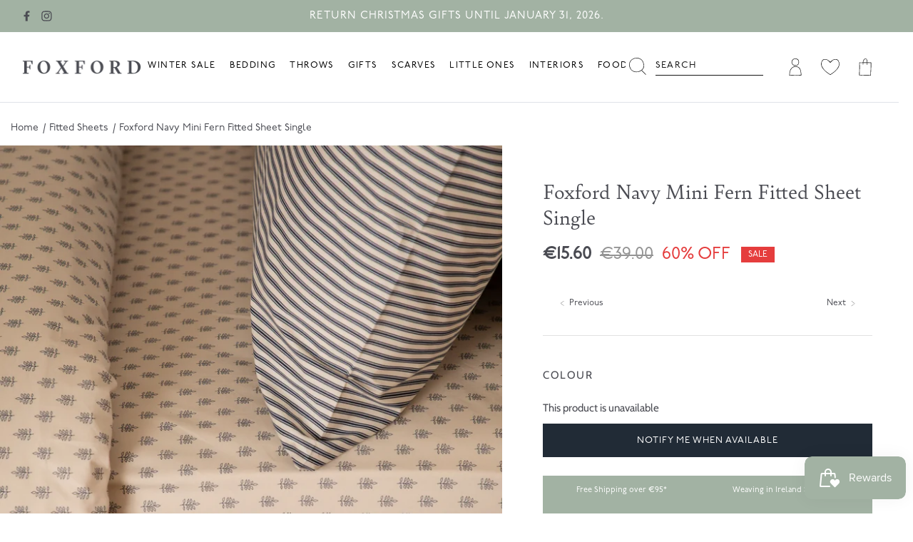

--- FILE ---
content_type: text/html; charset=utf-8
request_url: https://www.foxford.com/collections/fitted-sheets/products/navy-mini-fern-fitted-sheet-ftshtmfern-olive
body_size: 94832
content:
<!DOCTYPE html><html lang="en" dir="ltr">
<head>

  
  <link rel="preload" href="https://unpkg.com/yett" as="script">
  <script>
      window.YETT_BLACKLIST = [
        /clarity\.ms/,
        /parcelintelligence\.com/, // Bespoke Shipping
        /klaviyo\.com/,
        /gorgias\.chat/,
        /smile\.io/
      ]
  </script>
  <script src="https://unpkg.com/yett"></script>

  <!-- Google Consent Mode -->
  <script data-cookieconsent="ignore">
    window.dataLayer = window.dataLayer || [];
    function gtag() {
      dataLayer.push(arguments);
    }
    gtag("consent", "default", {
      ad_personalization: "denied",
      ad_storage: "denied",
      ad_user_data: "denied",
      analytics_storage: "denied",
      functionality_storage: "denied",
      personalization_storage: "denied",
      security_storage: "granted",
      wait_for_update: 2000,
    });
    gtag("set", "ads_data_redaction", true);
    gtag("set", "url_passthrough", false);
  </script>
<!-- End Google Consent Mode-->

  <!-- Symmetry 5.6.0 -->
<script>
    document.addEventListener('DOMContentLoaded', () => {
      var sbid = 'SKnbddQBCWpfxPEXgL1m';
      var t = document.createElement("shopbox-app-v2"),
        s = document.createElement("script");
      t.setAttribute('cid', sbid); s.type = "text/javascript";
      s.async = !0; s.src = "https://widget.shopbox.ai/js/app.js";
      document.getElementsByTagName("body")[0].append(t);
      document.getElementsByTagName("head")[0].append(s);
    })
    </script>
<script async src="https://grid.shopbox.ai/sbgrid.min.js"></script>
  
  <title>
    Foxford Navy Mini Fern Fitted Sheet Single
  </title>

  <meta charset="utf-8" />
<meta name="viewport" content="width=device-width,initial-scale=1.0" />
<meta http-equiv="X-UA-Compatible" content="IE=edge">

<link rel="preconnect" href="https://cdn.shopify.com" crossorigin>
<link rel="preconnect" href="https://fonts.shopify.com" crossorigin>
<link rel="preconnect" href="https://monorail-edge.shopifysvc.com"><link rel="preload" as="font" href="//www.foxford.com/cdn/fonts/cabin/cabin_n4.cefc6494a78f87584a6f312fea532919154f66fe.woff2" type="font/woff2" crossorigin><link rel="preload" as="font" href="//www.foxford.com/cdn/fonts/cabin/cabin_n4.cefc6494a78f87584a6f312fea532919154f66fe.woff2" type="font/woff2" crossorigin><link rel="preload" as="font" href="//www.foxford.com/cdn/fonts/ebgaramond/ebgaramond_n4.f03b4ad40330b0ec2af5bb96f169ce0df8a12bc0.woff2" type="font/woff2" crossorigin><link rel="preload" as="font" href="//www.foxford.com/cdn/fonts/jost/jost_n4.d47a1b6347ce4a4c9f437608011273009d91f2b7.woff2" type="font/woff2" crossorigin><link rel="preload" href="//www.foxford.com/cdn/shop/t/233/assets/vendor.min.js?v=11589511144441591071766071072" as="script">
<link rel="preload" href="//www.foxford.com/cdn/shop/t/233/assets/theme.js?v=90123283690932132131766071071" as="script">
<link rel="preload" href="//www.foxford.com/cdn/shop/t/233/assets/custom.js?v=117343786785415397171766071053" as="script"><link rel="canonical" href="https://www.foxford.com/products/navy-mini-fern-fitted-sheet-ftshtmfern-olive" /><link rel="icon" href="//www.foxford.com/cdn/shop/files/White_BG_Favicon.png?crop=center&height=48&v=1682502999&width=48" type="image/png"><meta name="description" content="Buy the Foxford Navy Mini Fern Fitted Sheet and a huge range of quality Foxford Bedlinen online in Ireland at Foxford.com. Free Delivery On Orders Over ?95.">
<style>
    @font-face {
  font-family: Cabin;
  font-weight: 400;
  font-style: normal;
  font-display: fallback;
  src: url("//www.foxford.com/cdn/fonts/cabin/cabin_n4.cefc6494a78f87584a6f312fea532919154f66fe.woff2") format("woff2"),
       url("//www.foxford.com/cdn/fonts/cabin/cabin_n4.8c16611b00f59d27f4b27ce4328dfe514ce77517.woff") format("woff");
}

    @font-face {
  font-family: Cabin;
  font-weight: 700;
  font-style: normal;
  font-display: fallback;
  src: url("//www.foxford.com/cdn/fonts/cabin/cabin_n7.255204a342bfdbc9ae2017bd4e6a90f8dbb2f561.woff2") format("woff2"),
       url("//www.foxford.com/cdn/fonts/cabin/cabin_n7.e2afa22a0d0f4b64da3569c990897429d40ff5c0.woff") format("woff");
}

    @font-face {
  font-family: Cabin;
  font-weight: 500;
  font-style: normal;
  font-display: fallback;
  src: url("//www.foxford.com/cdn/fonts/cabin/cabin_n5.0250ac238cfbbff14d3c16fcc89f227ca95d5c6f.woff2") format("woff2"),
       url("//www.foxford.com/cdn/fonts/cabin/cabin_n5.46470cf25a90d766aece73a31a42bfd8ef7a470b.woff") format("woff");
}

    @font-face {
  font-family: Cabin;
  font-weight: 400;
  font-style: italic;
  font-display: fallback;
  src: url("//www.foxford.com/cdn/fonts/cabin/cabin_i4.d89c1b32b09ecbc46c12781fcf7b2085f17c0be9.woff2") format("woff2"),
       url("//www.foxford.com/cdn/fonts/cabin/cabin_i4.0a521b11d0b69adfc41e22a263eec7c02aecfe99.woff") format("woff");
}

    @font-face {
  font-family: Cabin;
  font-weight: 700;
  font-style: italic;
  font-display: fallback;
  src: url("//www.foxford.com/cdn/fonts/cabin/cabin_i7.ef2404c08a493e7ccbc92d8c39adf683f40e1fb5.woff2") format("woff2"),
       url("//www.foxford.com/cdn/fonts/cabin/cabin_i7.480421791818000fc8a5d4134822321b5d7964f8.woff") format("woff");
}

    @font-face {
  font-family: "EB Garamond";
  font-weight: 400;
  font-style: normal;
  font-display: fallback;
  src: url("//www.foxford.com/cdn/fonts/ebgaramond/ebgaramond_n4.f03b4ad40330b0ec2af5bb96f169ce0df8a12bc0.woff2") format("woff2"),
       url("//www.foxford.com/cdn/fonts/ebgaramond/ebgaramond_n4.73939a8b7fe7c6b6b560b459d64db062f2ba1a29.woff") format("woff");
}

    @font-face {
  font-family: Jost;
  font-weight: 400;
  font-style: normal;
  font-display: fallback;
  src: url("//www.foxford.com/cdn/fonts/jost/jost_n4.d47a1b6347ce4a4c9f437608011273009d91f2b7.woff2") format("woff2"),
       url("//www.foxford.com/cdn/fonts/jost/jost_n4.791c46290e672b3f85c3d1c651ef2efa3819eadd.woff") format("woff");
}

    @font-face {
  font-family: Cabin;
  font-weight: 400;
  font-style: normal;
  font-display: fallback;
  src: url("//www.foxford.com/cdn/fonts/cabin/cabin_n4.cefc6494a78f87584a6f312fea532919154f66fe.woff2") format("woff2"),
       url("//www.foxford.com/cdn/fonts/cabin/cabin_n4.8c16611b00f59d27f4b27ce4328dfe514ce77517.woff") format("woff");
}

    @font-face {
  font-family: Cabin;
  font-weight: 600;
  font-style: normal;
  font-display: fallback;
  src: url("//www.foxford.com/cdn/fonts/cabin/cabin_n6.c6b1e64927bbec1c65aab7077888fb033480c4f7.woff2") format("woff2"),
       url("//www.foxford.com/cdn/fonts/cabin/cabin_n6.6c2e65d54c893ad9f1390da3b810b8e6cf976a4f.woff") format("woff");
}

  </style>

  <meta property="og:site_name" content="Foxford">
<meta property="og:url" content="https://www.foxford.com/products/navy-mini-fern-fitted-sheet-ftshtmfern-olive">
<meta property="og:title" content="Foxford Navy Mini Fern Fitted Sheet Single">
<meta property="og:type" content="product">
<meta property="og:description" content="Buy the Foxford Navy Mini Fern Fitted Sheet and a huge range of quality Foxford Bedlinen online in Ireland at Foxford.com. Free Delivery On Orders Over ?95."><meta property="og:image" content="http://www.foxford.com/cdn/shop/files/FoxfordNavyMiniFernFittedSheet_1_1200x1200.png?v=1692369646">
  <meta property="og:image:secure_url" content="https://www.foxford.com/cdn/shop/files/FoxfordNavyMiniFernFittedSheet_1_1200x1200.png?v=1692369646">
  <meta property="og:image:width" content="1600">
  <meta property="og:image:height" content="2000"><meta property="og:price:amount" content="39.00">
  <meta property="og:price:currency" content="EUR"><meta name="twitter:card" content="summary_large_image">
<meta name="twitter:title" content="Foxford Navy Mini Fern Fitted Sheet Single">
<meta name="twitter:description" content="Buy the Foxford Navy Mini Fern Fitted Sheet and a huge range of quality Foxford Bedlinen online in Ireland at Foxford.com. Free Delivery On Orders Over ?95.">


  <link href="//www.foxford.com/cdn/shop/t/233/assets/styles-customised.css?v=84178007037193300311766071092" rel="stylesheet" type="text/css" media="all" />
<link rel="stylesheet" href="//www.foxford.com/cdn/shop/t/233/assets/swatches.css?v=144101811309055167471766071091" media="print" onload="this.media='all'">
    <noscript><link rel="stylesheet" href="//www.foxford.com/cdn/shop/t/233/assets/swatches.css?v=144101811309055167471766071091"></noscript><script>
    window.theme = window.theme || {};
    theme.money_format_with_product_code_preference = "€{{amount}}";
    theme.money_format_with_cart_code_preference = "€{{amount}}";
    theme.money_format = "€{{amount}}";
    theme.strings = {
      previous: "Previous",
      next: "Next",
      addressError: "Error looking up that address",
      addressNoResults: "No results for that address",
      addressQueryLimit: "You have exceeded the Google API usage limit. Consider upgrading to a \u003ca href=\"https:\/\/developers.google.com\/maps\/premium\/usage-limits\"\u003ePremium Plan\u003c\/a\u003e.",
      authError: "There was a problem authenticating your Google Maps API Key.",
      icon_labels_left: "Left",
      icon_labels_right: "Right",
      icon_labels_down: "Down",
      icon_labels_close: "Close",
      icon_labels_plus: "Plus",
      imageSlider: "Image slider",
      cart_terms_confirmation: "You must agree to the terms and conditions before continuing.",
      products_listing_from: "From",
      layout_live_search_see_all: "See all results",
      products_product_add_to_cart: "Add to Cart",
      products_variant_no_stock: "Sold out",
      products_variant_non_existent: "Unavailable",
      products_product_pick_a: "Pick a",
      general_navigation_menu_toggle_aria_label: "Toggle menu",
      general_accessibility_labels_close: "Close",
      products_product_adding_to_cart: "Adding",
      products_product_added_to_cart: "Added to cart",
      general_quick_search_pages: "Pages",
      general_quick_search_no_results: "Sorry, we couldn\u0026#39;t find any results",
      collections_general_see_all_subcollections: "See all..."
    };
    theme.routes = {
      cart_url: '/cart',
      cart_add_url: '/cart/add.js',
      cart_change_url: '/cart/change',
      predictive_search_url: '/search/suggest'
    };
    theme.settings = {
      cart_type: "page",
      quickbuy_style: "button",
      avoid_orphans: true,
      furniture_lead_time: "Minimum lead time is four weeks"
    };
    document.documentElement.classList.add('js');
  </script>

  <!-- Google Tag Manager -->
<script>(function(w,d,s,l,i){w[l]=w[l]||[];w[l].push({'gtm.start':
new Date().getTime(),event:'gtm.js'});var f=d.getElementsByTagName(s)[0],
j=d.createElement(s),dl=l!='dataLayer'?'&l='+l:'';j.async=true;j.src=
'https://www.googletagmanager.com/gtm.js?id='+i+dl;f.parentNode.insertBefore(j,f);
})(window,document,'script','dataLayer','GTM-KSKK99J');</script>
<!-- End Google Tag Manager -->

  <!-- Google tag (gtag.js) -->

<script async src="https://www.googletagmanager.com/gtag/js?id=AW-1012808491"></script>

<script>
window.dataLayer = window.dataLayer || [];
function gtag(){dataLayer.push(arguments);}
gtag('js', new Date());

gtag('config', 'AW-1012808491');
</script>



  <script>window.performance && window.performance.mark && window.performance.mark('shopify.content_for_header.start');</script><meta name="facebook-domain-verification" content="9lbhpl77b2k1syippef17aw588vx2f">
<meta name="google-site-verification" content="tL4ZTTr_2QyOsAufEVnRtJhg5NvBk-nsrimfiUE9pnE">
<meta id="shopify-digital-wallet" name="shopify-digital-wallet" content="/56711348359/digital_wallets/dialog">
<meta name="shopify-checkout-api-token" content="ea9b8590d2f6dd5bfeda249af2d36323">
<meta id="in-context-paypal-metadata" data-shop-id="56711348359" data-venmo-supported="false" data-environment="production" data-locale="en_US" data-paypal-v4="true" data-currency="EUR">
<link rel="alternate" hreflang="x-default" href="https://www.foxford.com/products/navy-mini-fern-fitted-sheet-ftshtmfern-olive">
<link rel="alternate" hreflang="en" href="https://www.foxford.com/products/navy-mini-fern-fitted-sheet-ftshtmfern-olive">
<link rel="alternate" hreflang="en-GB" href="https://www.foxford.com/en-gb/products/navy-mini-fern-fitted-sheet-ftshtmfern-olive">
<link rel="alternate" hreflang="en-ES" href="https://www.foxford.com/en-es/products/navy-mini-fern-fitted-sheet-ftshtmfern-olive">
<link rel="alternate" type="application/json+oembed" href="https://www.foxford.com/products/navy-mini-fern-fitted-sheet-ftshtmfern-olive.oembed">
<script async="async" src="/checkouts/internal/preloads.js?locale=en-IE"></script>
<link rel="preconnect" href="https://shop.app" crossorigin="anonymous">
<script async="async" src="https://shop.app/checkouts/internal/preloads.js?locale=en-IE&shop_id=56711348359" crossorigin="anonymous"></script>
<script id="apple-pay-shop-capabilities" type="application/json">{"shopId":56711348359,"countryCode":"IE","currencyCode":"EUR","merchantCapabilities":["supports3DS"],"merchantId":"gid:\/\/shopify\/Shop\/56711348359","merchantName":"Foxford","requiredBillingContactFields":["postalAddress","email","phone"],"requiredShippingContactFields":["postalAddress","email","phone"],"shippingType":"shipping","supportedNetworks":["visa","maestro","masterCard","amex"],"total":{"type":"pending","label":"Foxford","amount":"1.00"},"shopifyPaymentsEnabled":true,"supportsSubscriptions":true}</script>
<script id="shopify-features" type="application/json">{"accessToken":"ea9b8590d2f6dd5bfeda249af2d36323","betas":["rich-media-storefront-analytics"],"domain":"www.foxford.com","predictiveSearch":true,"shopId":56711348359,"locale":"en"}</script>
<script>var Shopify = Shopify || {};
Shopify.shop = "foxford-ireland.myshopify.com";
Shopify.locale = "en";
Shopify.currency = {"active":"EUR","rate":"1.0"};
Shopify.country = "IE";
Shopify.theme = {"name":"Winter Sale 26","id":180053573968,"schema_name":"Symmetry","schema_version":"5.6.0","theme_store_id":null,"role":"main"};
Shopify.theme.handle = "null";
Shopify.theme.style = {"id":null,"handle":null};
Shopify.cdnHost = "www.foxford.com/cdn";
Shopify.routes = Shopify.routes || {};
Shopify.routes.root = "/";</script>
<script type="module">!function(o){(o.Shopify=o.Shopify||{}).modules=!0}(window);</script>
<script>!function(o){function n(){var o=[];function n(){o.push(Array.prototype.slice.apply(arguments))}return n.q=o,n}var t=o.Shopify=o.Shopify||{};t.loadFeatures=n(),t.autoloadFeatures=n()}(window);</script>
<script>
  window.ShopifyPay = window.ShopifyPay || {};
  window.ShopifyPay.apiHost = "shop.app\/pay";
  window.ShopifyPay.redirectState = null;
</script>
<script id="shop-js-analytics" type="application/json">{"pageType":"product"}</script>
<script defer="defer" async type="module" src="//www.foxford.com/cdn/shopifycloud/shop-js/modules/v2/client.init-shop-cart-sync_BdyHc3Nr.en.esm.js"></script>
<script defer="defer" async type="module" src="//www.foxford.com/cdn/shopifycloud/shop-js/modules/v2/chunk.common_Daul8nwZ.esm.js"></script>
<script type="module">
  await import("//www.foxford.com/cdn/shopifycloud/shop-js/modules/v2/client.init-shop-cart-sync_BdyHc3Nr.en.esm.js");
await import("//www.foxford.com/cdn/shopifycloud/shop-js/modules/v2/chunk.common_Daul8nwZ.esm.js");

  window.Shopify.SignInWithShop?.initShopCartSync?.({"fedCMEnabled":true,"windoidEnabled":true});

</script>
<script>
  window.Shopify = window.Shopify || {};
  if (!window.Shopify.featureAssets) window.Shopify.featureAssets = {};
  window.Shopify.featureAssets['shop-js'] = {"shop-cart-sync":["modules/v2/client.shop-cart-sync_QYOiDySF.en.esm.js","modules/v2/chunk.common_Daul8nwZ.esm.js"],"init-fed-cm":["modules/v2/client.init-fed-cm_DchLp9rc.en.esm.js","modules/v2/chunk.common_Daul8nwZ.esm.js"],"shop-button":["modules/v2/client.shop-button_OV7bAJc5.en.esm.js","modules/v2/chunk.common_Daul8nwZ.esm.js"],"init-windoid":["modules/v2/client.init-windoid_DwxFKQ8e.en.esm.js","modules/v2/chunk.common_Daul8nwZ.esm.js"],"shop-cash-offers":["modules/v2/client.shop-cash-offers_DWtL6Bq3.en.esm.js","modules/v2/chunk.common_Daul8nwZ.esm.js","modules/v2/chunk.modal_CQq8HTM6.esm.js"],"shop-toast-manager":["modules/v2/client.shop-toast-manager_CX9r1SjA.en.esm.js","modules/v2/chunk.common_Daul8nwZ.esm.js"],"init-shop-email-lookup-coordinator":["modules/v2/client.init-shop-email-lookup-coordinator_UhKnw74l.en.esm.js","modules/v2/chunk.common_Daul8nwZ.esm.js"],"pay-button":["modules/v2/client.pay-button_DzxNnLDY.en.esm.js","modules/v2/chunk.common_Daul8nwZ.esm.js"],"avatar":["modules/v2/client.avatar_BTnouDA3.en.esm.js"],"init-shop-cart-sync":["modules/v2/client.init-shop-cart-sync_BdyHc3Nr.en.esm.js","modules/v2/chunk.common_Daul8nwZ.esm.js"],"shop-login-button":["modules/v2/client.shop-login-button_D8B466_1.en.esm.js","modules/v2/chunk.common_Daul8nwZ.esm.js","modules/v2/chunk.modal_CQq8HTM6.esm.js"],"init-customer-accounts-sign-up":["modules/v2/client.init-customer-accounts-sign-up_C8fpPm4i.en.esm.js","modules/v2/client.shop-login-button_D8B466_1.en.esm.js","modules/v2/chunk.common_Daul8nwZ.esm.js","modules/v2/chunk.modal_CQq8HTM6.esm.js"],"init-shop-for-new-customer-accounts":["modules/v2/client.init-shop-for-new-customer-accounts_CVTO0Ztu.en.esm.js","modules/v2/client.shop-login-button_D8B466_1.en.esm.js","modules/v2/chunk.common_Daul8nwZ.esm.js","modules/v2/chunk.modal_CQq8HTM6.esm.js"],"init-customer-accounts":["modules/v2/client.init-customer-accounts_dRgKMfrE.en.esm.js","modules/v2/client.shop-login-button_D8B466_1.en.esm.js","modules/v2/chunk.common_Daul8nwZ.esm.js","modules/v2/chunk.modal_CQq8HTM6.esm.js"],"shop-follow-button":["modules/v2/client.shop-follow-button_CkZpjEct.en.esm.js","modules/v2/chunk.common_Daul8nwZ.esm.js","modules/v2/chunk.modal_CQq8HTM6.esm.js"],"lead-capture":["modules/v2/client.lead-capture_BntHBhfp.en.esm.js","modules/v2/chunk.common_Daul8nwZ.esm.js","modules/v2/chunk.modal_CQq8HTM6.esm.js"],"checkout-modal":["modules/v2/client.checkout-modal_CfxcYbTm.en.esm.js","modules/v2/chunk.common_Daul8nwZ.esm.js","modules/v2/chunk.modal_CQq8HTM6.esm.js"],"shop-login":["modules/v2/client.shop-login_Da4GZ2H6.en.esm.js","modules/v2/chunk.common_Daul8nwZ.esm.js","modules/v2/chunk.modal_CQq8HTM6.esm.js"],"payment-terms":["modules/v2/client.payment-terms_MV4M3zvL.en.esm.js","modules/v2/chunk.common_Daul8nwZ.esm.js","modules/v2/chunk.modal_CQq8HTM6.esm.js"]};
</script>
<script>(function() {
  var isLoaded = false;
  function asyncLoad() {
    if (isLoaded) return;
    isLoaded = true;
    var urls = ["https:\/\/cdn.rebuyengine.com\/onsite\/js\/rebuy.js?shop=foxford-ireland.myshopify.com"];
    for (var i = 0; i < urls.length; i++) {
      var s = document.createElement('script');
      s.type = 'text/javascript';
      s.async = true;
      s.src = urls[i];
      var x = document.getElementsByTagName('script')[0];
      x.parentNode.insertBefore(s, x);
    }
  };
  if(window.attachEvent) {
    window.attachEvent('onload', asyncLoad);
  } else {
    window.addEventListener('load', asyncLoad, false);
  }
})();</script>
<script id="__st">var __st={"a":56711348359,"offset":0,"reqid":"e856f6d0-c305-4726-b6be-83e71cf6473d-1769015947","pageurl":"www.foxford.com\/collections\/fitted-sheets\/products\/navy-mini-fern-fitted-sheet-ftshtmfern-olive","u":"a35cf7aad447","p":"product","rtyp":"product","rid":7375746072711};</script>
<script>window.ShopifyPaypalV4VisibilityTracking = true;</script>
<script id="captcha-bootstrap">!function(){'use strict';const t='contact',e='account',n='new_comment',o=[[t,t],['blogs',n],['comments',n],[t,'customer']],c=[[e,'customer_login'],[e,'guest_login'],[e,'recover_customer_password'],[e,'create_customer']],r=t=>t.map((([t,e])=>`form[action*='/${t}']:not([data-nocaptcha='true']) input[name='form_type'][value='${e}']`)).join(','),a=t=>()=>t?[...document.querySelectorAll(t)].map((t=>t.form)):[];function s(){const t=[...o],e=r(t);return a(e)}const i='password',u='form_key',d=['recaptcha-v3-token','g-recaptcha-response','h-captcha-response',i],f=()=>{try{return window.sessionStorage}catch{return}},m='__shopify_v',_=t=>t.elements[u];function p(t,e,n=!1){try{const o=window.sessionStorage,c=JSON.parse(o.getItem(e)),{data:r}=function(t){const{data:e,action:n}=t;return t[m]||n?{data:e,action:n}:{data:t,action:n}}(c);for(const[e,n]of Object.entries(r))t.elements[e]&&(t.elements[e].value=n);n&&o.removeItem(e)}catch(o){console.error('form repopulation failed',{error:o})}}const l='form_type',E='cptcha';function T(t){t.dataset[E]=!0}const w=window,h=w.document,L='Shopify',v='ce_forms',y='captcha';let A=!1;((t,e)=>{const n=(g='f06e6c50-85a8-45c8-87d0-21a2b65856fe',I='https://cdn.shopify.com/shopifycloud/storefront-forms-hcaptcha/ce_storefront_forms_captcha_hcaptcha.v1.5.2.iife.js',D={infoText:'Protected by hCaptcha',privacyText:'Privacy',termsText:'Terms'},(t,e,n)=>{const o=w[L][v],c=o.bindForm;if(c)return c(t,g,e,D).then(n);var r;o.q.push([[t,g,e,D],n]),r=I,A||(h.body.append(Object.assign(h.createElement('script'),{id:'captcha-provider',async:!0,src:r})),A=!0)});var g,I,D;w[L]=w[L]||{},w[L][v]=w[L][v]||{},w[L][v].q=[],w[L][y]=w[L][y]||{},w[L][y].protect=function(t,e){n(t,void 0,e),T(t)},Object.freeze(w[L][y]),function(t,e,n,w,h,L){const[v,y,A,g]=function(t,e,n){const i=e?o:[],u=t?c:[],d=[...i,...u],f=r(d),m=r(i),_=r(d.filter((([t,e])=>n.includes(e))));return[a(f),a(m),a(_),s()]}(w,h,L),I=t=>{const e=t.target;return e instanceof HTMLFormElement?e:e&&e.form},D=t=>v().includes(t);t.addEventListener('submit',(t=>{const e=I(t);if(!e)return;const n=D(e)&&!e.dataset.hcaptchaBound&&!e.dataset.recaptchaBound,o=_(e),c=g().includes(e)&&(!o||!o.value);(n||c)&&t.preventDefault(),c&&!n&&(function(t){try{if(!f())return;!function(t){const e=f();if(!e)return;const n=_(t);if(!n)return;const o=n.value;o&&e.removeItem(o)}(t);const e=Array.from(Array(32),(()=>Math.random().toString(36)[2])).join('');!function(t,e){_(t)||t.append(Object.assign(document.createElement('input'),{type:'hidden',name:u})),t.elements[u].value=e}(t,e),function(t,e){const n=f();if(!n)return;const o=[...t.querySelectorAll(`input[type='${i}']`)].map((({name:t})=>t)),c=[...d,...o],r={};for(const[a,s]of new FormData(t).entries())c.includes(a)||(r[a]=s);n.setItem(e,JSON.stringify({[m]:1,action:t.action,data:r}))}(t,e)}catch(e){console.error('failed to persist form',e)}}(e),e.submit())}));const S=(t,e)=>{t&&!t.dataset[E]&&(n(t,e.some((e=>e===t))),T(t))};for(const o of['focusin','change'])t.addEventListener(o,(t=>{const e=I(t);D(e)&&S(e,y())}));const B=e.get('form_key'),M=e.get(l),P=B&&M;t.addEventListener('DOMContentLoaded',(()=>{const t=y();if(P)for(const e of t)e.elements[l].value===M&&p(e,B);[...new Set([...A(),...v().filter((t=>'true'===t.dataset.shopifyCaptcha))])].forEach((e=>S(e,t)))}))}(h,new URLSearchParams(w.location.search),n,t,e,['guest_login'])})(!0,!0)}();</script>
<script integrity="sha256-4kQ18oKyAcykRKYeNunJcIwy7WH5gtpwJnB7kiuLZ1E=" data-source-attribution="shopify.loadfeatures" defer="defer" src="//www.foxford.com/cdn/shopifycloud/storefront/assets/storefront/load_feature-a0a9edcb.js" crossorigin="anonymous"></script>
<script crossorigin="anonymous" defer="defer" src="//www.foxford.com/cdn/shopifycloud/storefront/assets/shopify_pay/storefront-65b4c6d7.js?v=20250812"></script>
<script data-source-attribution="shopify.dynamic_checkout.dynamic.init">var Shopify=Shopify||{};Shopify.PaymentButton=Shopify.PaymentButton||{isStorefrontPortableWallets:!0,init:function(){window.Shopify.PaymentButton.init=function(){};var t=document.createElement("script");t.src="https://www.foxford.com/cdn/shopifycloud/portable-wallets/latest/portable-wallets.en.js",t.type="module",document.head.appendChild(t)}};
</script>
<script data-source-attribution="shopify.dynamic_checkout.buyer_consent">
  function portableWalletsHideBuyerConsent(e){var t=document.getElementById("shopify-buyer-consent"),n=document.getElementById("shopify-subscription-policy-button");t&&n&&(t.classList.add("hidden"),t.setAttribute("aria-hidden","true"),n.removeEventListener("click",e))}function portableWalletsShowBuyerConsent(e){var t=document.getElementById("shopify-buyer-consent"),n=document.getElementById("shopify-subscription-policy-button");t&&n&&(t.classList.remove("hidden"),t.removeAttribute("aria-hidden"),n.addEventListener("click",e))}window.Shopify?.PaymentButton&&(window.Shopify.PaymentButton.hideBuyerConsent=portableWalletsHideBuyerConsent,window.Shopify.PaymentButton.showBuyerConsent=portableWalletsShowBuyerConsent);
</script>
<script data-source-attribution="shopify.dynamic_checkout.cart.bootstrap">document.addEventListener("DOMContentLoaded",(function(){function t(){return document.querySelector("shopify-accelerated-checkout-cart, shopify-accelerated-checkout")}if(t())Shopify.PaymentButton.init();else{new MutationObserver((function(e,n){t()&&(Shopify.PaymentButton.init(),n.disconnect())})).observe(document.body,{childList:!0,subtree:!0})}}));
</script>
<link id="shopify-accelerated-checkout-styles" rel="stylesheet" media="screen" href="https://www.foxford.com/cdn/shopifycloud/portable-wallets/latest/accelerated-checkout-backwards-compat.css" crossorigin="anonymous">
<style id="shopify-accelerated-checkout-cart">
        #shopify-buyer-consent {
  margin-top: 1em;
  display: inline-block;
  width: 100%;
}

#shopify-buyer-consent.hidden {
  display: none;
}

#shopify-subscription-policy-button {
  background: none;
  border: none;
  padding: 0;
  text-decoration: underline;
  font-size: inherit;
  cursor: pointer;
}

#shopify-subscription-policy-button::before {
  box-shadow: none;
}

      </style>

<script>window.performance && window.performance.mark && window.performance.mark('shopify.content_for_header.end');</script>
  <script>
       function feedback() {
         const p = window.Shopify.customerPrivacy;
         console.log(`Tracking ${p.userCanBeTracked() ? "en" : "dis"}abled`);
       }
       window.Shopify.loadFeatures(
         [
           {
             name: "consent-tracking-api",
             version: "0.1",
           },
         ],
         function (error) {
           if (error) throw error;
           if ("Cookiebot" in window)
             window.Shopify.customerPrivacy.setTrackingConsent({
               "analytics": false,
               "marketing": false,
               "preferences": false,
               "sale_of_data": false,
             }, () => console.log("Awaiting consent")
           );
         }
       );

       function unblockScripts() {
            if (window.yett) {
                window.yett.unblock();
            } else {
                console.error("YETT library not available");
            }
        }


       window.addEventListener("CookiebotOnConsentReady", function () {
         const C = Cookiebot.consent,
             existConsentShopify = setInterval(function () {
               if (window.Shopify.customerPrivacy) {
                 clearInterval(existConsentShopify);
                 unblockScripts();
                 window.Shopify.customerPrivacy.setTrackingConsent({
                   "analytics": C["statistics"],
                   "marketing": C["marketing"],
                   "preferences": C["preferences"],
                   "sale_of_data": C["marketing"],
                 }, () => console.log("Consent captured", window.Shopify.customerPrivacy.currentVisitorConsent()))
               }
             }, 100);
       });
</script>
 <!--begin-boost-pfs-filter-css-->
   <link rel="preload stylesheet" href="//www.foxford.com/cdn/shop/t/233/assets/boost-pfs-instant-search.css?v=141059544725468618031766071092" as="style"><link href="//www.foxford.com/cdn/shop/t/233/assets/boost-pfs-custom.css?v=15695399637027613361766071091" rel="stylesheet" type="text/css" media="all" />
<style data-id="boost-pfs-style">
    .boost-pfs-filter-option-title-text {font-size: 16px;font-weight: 400;}

   .boost-pfs-filter-tree-v .boost-pfs-filter-option-title-text:before {}
    .boost-pfs-filter-tree-v .boost-pfs-filter-option.boost-pfs-filter-option-collapsed .boost-pfs-filter-option-title-text:before {}
    .boost-pfs-filter-tree-h .boost-pfs-filter-option-title-heading:before {}

    .boost-pfs-filter-refine-by .boost-pfs-filter-option-title h3 {}

    .boost-pfs-filter-option-content .boost-pfs-filter-option-item-list .boost-pfs-filter-option-item button,
    .boost-pfs-filter-option-content .boost-pfs-filter-option-item-list .boost-pfs-filter-option-item .boost-pfs-filter-button,
    .boost-pfs-filter-option-range-amount input,
    .boost-pfs-filter-tree-v .boost-pfs-filter-refine-by .boost-pfs-filter-refine-by-items .refine-by-item,
    .boost-pfs-filter-refine-by-wrapper-v .boost-pfs-filter-refine-by .boost-pfs-filter-refine-by-items .refine-by-item,
    .boost-pfs-filter-refine-by .boost-pfs-filter-option-title,
    .boost-pfs-filter-refine-by .boost-pfs-filter-refine-by-items .refine-by-item>a,
    .boost-pfs-filter-refine-by>span,
    .boost-pfs-filter-clear,
    .boost-pfs-filter-clear-all{font-size: 16px;}
    .boost-pfs-filter-tree-h .boost-pfs-filter-pc .boost-pfs-filter-refine-by-items .refine-by-item .boost-pfs-filter-clear .refine-by-type,
    .boost-pfs-filter-refine-by-wrapper-h .boost-pfs-filter-pc .boost-pfs-filter-refine-by-items .refine-by-item .boost-pfs-filter-clear .refine-by-type {}

    .boost-pfs-filter-option-multi-level-collections .boost-pfs-filter-option-multi-level-list .boost-pfs-filter-option-item .boost-pfs-filter-button-arrow .boost-pfs-arrow:before,
    .boost-pfs-filter-option-multi-level-tag .boost-pfs-filter-option-multi-level-list .boost-pfs-filter-option-item .boost-pfs-filter-button-arrow .boost-pfs-arrow:before {}

    .boost-pfs-filter-refine-by-wrapper-v .boost-pfs-filter-refine-by .boost-pfs-filter-refine-by-items .refine-by-item .boost-pfs-filter-clear:after,
    .boost-pfs-filter-refine-by-wrapper-v .boost-pfs-filter-refine-by .boost-pfs-filter-refine-by-items .refine-by-item .boost-pfs-filter-clear:before,
    .boost-pfs-filter-tree-v .boost-pfs-filter-refine-by .boost-pfs-filter-refine-by-items .refine-by-item .boost-pfs-filter-clear:after,
    .boost-pfs-filter-tree-v .boost-pfs-filter-refine-by .boost-pfs-filter-refine-by-items .refine-by-item .boost-pfs-filter-clear:before,
    .boost-pfs-filter-refine-by-wrapper-h .boost-pfs-filter-pc .boost-pfs-filter-refine-by-items .refine-by-item .boost-pfs-filter-clear:after,
    .boost-pfs-filter-refine-by-wrapper-h .boost-pfs-filter-pc .boost-pfs-filter-refine-by-items .refine-by-item .boost-pfs-filter-clear:before,
    .boost-pfs-filter-tree-h .boost-pfs-filter-pc .boost-pfs-filter-refine-by-items .refine-by-item .boost-pfs-filter-clear:after,
    .boost-pfs-filter-tree-h .boost-pfs-filter-pc .boost-pfs-filter-refine-by-items .refine-by-item .boost-pfs-filter-clear:before {}
    .boost-pfs-filter-option-range-slider .noUi-value-horizontal {}

    .boost-pfs-filter-tree-mobile-button button,
    .boost-pfs-filter-top-sorting-mobile button {font-weight: 400 !important;}
    .boost-pfs-filter-top-sorting-mobile button>span:after {}
  </style>

 <!--end-boost-pfs-filter-css-->



  
   <script>
    var klaviyo = klaviyo || [];
    klaviyoLoader();

    function klaviyoLoader() {
        if (typeof window.klaviyo === 'object' && typeof window.klaviyo.init === 'function') {
            klaviyo.init({
                account: "UAWC5c",
                platform: "shopify"
            });
            
                klaviyo.enable("backinstock",{ 
                trigger: {
                    product_page_text: "Notify Me When Available",
                    product_page_class: "btn btn--large btn--full",
                    product_page_text_align: "center",
                    product_page_margin: "10px 0",
                    replace_anchor: false
                },
                modal: {
                    headline: "{product_name}",
                    body_content: "Register to receive a notification when this item comes back in stock.",
                    email_field_label: "Email",
                    button_label: "NOTIFY ME WHEN AVAILABLE",
                    subscription_success_label: "You're in! We'll let you know when it's back.",
                    footer_content: '',
                    drop_background_color: "#000",
                    background_color: "#fff",
                    text_color: "#222",
                    button_text_color: "#fff",
                    button_background_color: "#212b36",
                    close_button_color: "#212b36",
                    error_background_color: "#fcd6d7",
                    error_text_color: "#C72E2F",
                    success_background_color: "#d3efcd",
                    success_text_color: "#1B9500"
                }
                });
            
        } 
    }
    
    (function() {
        function waitForObject() {
            if (window.klaviyo.init) {
                klaviyoLoader();
                // Stop the interval once the object is found and proxy is applied
                clearInterval(interval);
            }
        }
        // Check every 500ms until the object is available
        var interval = setInterval(waitForObject, 300);
    })();
</script>

<script type="javascript/blocked" src="https://a.klaviyo.com/media/js/onsite/onsite.js"></script>

  
  <script type="text/javascript">
      (function(c,l,a,r,i,t,y){
          c[a]=c[a]||function(){(c[a].q=c[a].q||[]).push(arguments)};
          t=l.createElement(r);t.async=1;t.src="https://www.clarity.ms/tag/"+i;
          y=l.getElementsByTagName(r)[0];y.parentNode.insertBefore(t,y);
      })(window, document, "clarity", "script", "mxznkctipc");
  </script>
<!-- BEGIN app block: shopify://apps/klaviyo-email-marketing-sms/blocks/klaviyo-onsite-embed/2632fe16-c075-4321-a88b-50b567f42507 -->












  <script async src="https://static.klaviyo.com/onsite/js/UAWC5c/klaviyo.js?company_id=UAWC5c"></script>
  <script>!function(){if(!window.klaviyo){window._klOnsite=window._klOnsite||[];try{window.klaviyo=new Proxy({},{get:function(n,i){return"push"===i?function(){var n;(n=window._klOnsite).push.apply(n,arguments)}:function(){for(var n=arguments.length,o=new Array(n),w=0;w<n;w++)o[w]=arguments[w];var t="function"==typeof o[o.length-1]?o.pop():void 0,e=new Promise((function(n){window._klOnsite.push([i].concat(o,[function(i){t&&t(i),n(i)}]))}));return e}}})}catch(n){window.klaviyo=window.klaviyo||[],window.klaviyo.push=function(){var n;(n=window._klOnsite).push.apply(n,arguments)}}}}();</script>

  
    <script id="viewed_product">
      if (item == null) {
        var _learnq = _learnq || [];

        var MetafieldReviews = null
        var MetafieldYotpoRating = null
        var MetafieldYotpoCount = null
        var MetafieldLooxRating = null
        var MetafieldLooxCount = null
        var okendoProduct = null
        var okendoProductReviewCount = null
        var okendoProductReviewAverageValue = null
        try {
          // The following fields are used for Customer Hub recently viewed in order to add reviews.
          // This information is not part of __kla_viewed. Instead, it is part of __kla_viewed_reviewed_items
          MetafieldReviews = {};
          MetafieldYotpoRating = null
          MetafieldYotpoCount = null
          MetafieldLooxRating = null
          MetafieldLooxCount = null

          okendoProduct = null
          // If the okendo metafield is not legacy, it will error, which then requires the new json formatted data
          if (okendoProduct && 'error' in okendoProduct) {
            okendoProduct = null
          }
          okendoProductReviewCount = okendoProduct ? okendoProduct.reviewCount : null
          okendoProductReviewAverageValue = okendoProduct ? okendoProduct.reviewAverageValue : null
        } catch (error) {
          console.error('Error in Klaviyo onsite reviews tracking:', error);
        }

        var item = {
          Name: "Foxford Navy Mini Fern Fitted Sheet Single",
          ProductID: 7375746072711,
          Categories: ["Fitted Sheets","Foxford Bedding","Foxford Bedding Sale","Foxford Bedlinen","Foxford Bestsellers Bed","Foxford Floral Bedding","Foxford Luxury Gifts","Foxford Luxury Products","Foxford Sheets","Navy Mini Fern","Sheet Sale","Winter 2026 Sale - View All"],
          ImageURL: "https://www.foxford.com/cdn/shop/files/FoxfordNavyMiniFernFittedSheet_1_grande.png?v=1692369646",
          URL: "https://www.foxford.com/products/navy-mini-fern-fitted-sheet-ftshtmfern-olive",
          Brand: "Foxford",
          Price: "€39.00",
          Value: "39.00",
          CompareAtPrice: "€0.00"
        };
        _learnq.push(['track', 'Viewed Product', item]);
        _learnq.push(['trackViewedItem', {
          Title: item.Name,
          ItemId: item.ProductID,
          Categories: item.Categories,
          ImageUrl: item.ImageURL,
          Url: item.URL,
          Metadata: {
            Brand: item.Brand,
            Price: item.Price,
            Value: item.Value,
            CompareAtPrice: item.CompareAtPrice
          },
          metafields:{
            reviews: MetafieldReviews,
            yotpo:{
              rating: MetafieldYotpoRating,
              count: MetafieldYotpoCount,
            },
            loox:{
              rating: MetafieldLooxRating,
              count: MetafieldLooxCount,
            },
            okendo: {
              rating: okendoProductReviewAverageValue,
              count: okendoProductReviewCount,
            }
          }
        }]);
      }
    </script>
  




  <script>
    window.klaviyoReviewsProductDesignMode = false
  </script>







<!-- END app block --><!-- BEGIN app block: shopify://apps/boost-ai-search-filter/blocks/instant-search-app-embedded/7fc998ae-a150-4367-bab8-505d8a4503f7 --><script type="text/javascript">(function a(){!window.boostWidgetIntegration&&(window.boostWidgetIntegration={});const b=window.boostWidgetIntegration;!b.taeSettings&&(b.taeSettings={});const c=b.taeSettings;c.instantSearch={enabled:!0}})()</script><!-- END app block --><!-- BEGIN app block: shopify://apps/boost-ai-search-filter/blocks/boost-sd-ssr/7fc998ae-a150-4367-bab8-505d8a4503f7 --><script type="text/javascript">"use strict";(()=>{function mergeDeepMutate(target,...sources){if(!target)return target;if(sources.length===0)return target;const isObject=obj=>!!obj&&typeof obj==="object";const isPlainObject=obj=>{if(!isObject(obj))return false;const proto=Object.getPrototypeOf(obj);return proto===Object.prototype||proto===null};for(const source of sources){if(!source)continue;for(const key in source){const sourceValue=source[key];if(!(key in target)){target[key]=sourceValue;continue}const targetValue=target[key];if(Array.isArray(targetValue)&&Array.isArray(sourceValue)){target[key]=targetValue.concat(...sourceValue)}else if(isPlainObject(targetValue)&&isPlainObject(sourceValue)){target[key]=mergeDeepMutate(targetValue,sourceValue)}else{target[key]=sourceValue}}}return target}var Application=class{constructor(config,dataObjects){this.#modules=[];this.#cachedModulesByConstructor=new Map;this.#status="created";this.#cachedEventListeners={};this.#registryBlockListeners=[];this.#readyListeners=[];this.mode="production";this.logLevel=1;this.#blocks={};const boostWidgetIntegration=window.boostWidgetIntegration;this.#config=config||{logLevel:boostWidgetIntegration?.config?.logLevel,env:"production"};this.logLevel=this.#config.logLevel??(this.mode==="production"?2:this.logLevel);if(this.#config.logLevel==null){this.#config.logLevel=this.logLevel}this.#dataObjects=dataObjects||{};this.logger={debug:(...args)=>{if(this.logLevel<=0){console.debug("Boost > [DEBUG] ",...args)}},info:(...args)=>{if(this.logLevel<=1){console.info("Boost > [INFO] ",...args)}},warn:(...args)=>{if(this.logLevel<=2){console.warn("Boost > [WARN] ",...args)}},error:(...args)=>{if(this.logLevel<=3){console.error("Boost > [ERROR] ",...args)}}}}#config;#dataObjects;#modules;#cachedModulesByConstructor;#status;#cachedEventListeners;#registryBlockListeners;#readyListeners;#blocks;get blocks(){return this.#blocks}get config(){return this.#config}get dataObjects(){return this.#dataObjects}get status(){return this.#status}get modules(){return this.#modules}bootstrap(){if(this.#status==="bootstrapped"){this.logger.warn("Application already bootstrapped");return}if(this.#status==="started"){this.logger.warn("Application already started");return}this.#loadModuleEventListeners();this.dispatchLifecycleEvent({name:"onBeforeAppBootstrap",payload:null});if(this.#config?.customization?.app?.onBootstrap){this.#config.customization.app.onBootstrap(this)}this.#extendAppConfigFromModules();this.#extendAppConfigFromGlobalVariables();this.#initializeDataObjects();this.assignGlobalVariables();this.#status="bootstrapped";this.dispatchLifecycleEvent({name:"onAppBootstrap",payload:null})}async initModules(){await Promise.all(this.#modules.map(async module=>{if(!module.shouldInit()){this.logger.info("Module not initialized",module.constructor.name,"shouldInit returned false");return}module.onBeforeModuleInit?.();this.dispatchLifecycleEvent({name:"onBeforeModuleInit",payload:{module}});this.logger.info(`Initializing ${module.constructor.name} module`);try{await module.init();this.dispatchLifecycleEvent({name:"onModuleInit",payload:{module}})}catch(error){this.logger.error(`Error initializing module ${module.constructor.name}:`,error);this.dispatchLifecycleEvent({name:"onModuleError",payload:{module,error:error instanceof Error?error:new Error(String(error))}})}}))}getModule(constructor){const module=this.#cachedModulesByConstructor.get(constructor);if(module&&!module.shouldInit()){return void 0}return module}getModuleByName(name){const module=this.#modules.find(mod=>{const ModuleClass=mod.constructor;return ModuleClass.moduleName===name});if(module&&!module.shouldInit()){return void 0}return module}registerBlock(block){if(!block.id){this.logger.error("Block id is required");return}const blockId=block.id;if(this.#blocks[blockId]){this.logger.error(`Block with id ${blockId} already exists`);return}this.#blocks[blockId]=block;if(window.boostWidgetIntegration.blocks){window.boostWidgetIntegration.blocks[blockId]=block}this.dispatchLifecycleEvent({name:"onRegisterBlock",payload:{block}});this.#registryBlockListeners.forEach(listener=>{try{listener(block)}catch(error){this.logger.error("Error in registry block listener:",error)}})}addRegistryBlockListener(listener){this.#registryBlockListeners.push(listener);Object.values(this.#blocks).forEach(block=>{try{listener(block)}catch(error){this.logger.error("Error in registry block listener for existing block:",error)}})}removeRegistryBlockListener(listener){const index=this.#registryBlockListeners.indexOf(listener);if(index>-1){this.#registryBlockListeners.splice(index,1)}}onReady(handler){if(this.#status==="started"){try{handler()}catch(error){this.logger.error("Error in ready handler:",error)}}else{this.#readyListeners.push(handler)}}assignGlobalVariables(){if(!window.boostWidgetIntegration){window.boostWidgetIntegration={}}Object.assign(window.boostWidgetIntegration,{TAEApp:this,config:this.config,dataObjects:this.#dataObjects,blocks:this.blocks})}async start(){this.logger.info("Application starting");this.bootstrap();this.dispatchLifecycleEvent({name:"onBeforeAppStart",payload:null});await this.initModules();this.#status="started";this.dispatchLifecycleEvent({name:"onAppStart",payload:null});this.#readyListeners.forEach(listener=>{try{listener()}catch(error){this.logger.error("Error in ready listener:",error)}});if(this.#config?.customization?.app?.onStart){this.#config.customization.app.onStart(this)}}destroy(){if(this.#status!=="started"){this.logger.warn("Application not started yet");return}this.#modules.forEach(module=>{this.dispatchLifecycleEvent({name:"onModuleDestroy",payload:{module}});module.destroy()});this.#modules=[];this.#resetBlocks();this.#status="destroyed";this.dispatchLifecycleEvent({name:"onAppDestroy",payload:null})}setLogLevel(level){this.logLevel=level;this.updateConfig({logLevel:level})}loadModule(ModuleConstructor){if(!ModuleConstructor){return this}const app=this;const moduleInstance=new ModuleConstructor(app);if(app.#cachedModulesByConstructor.has(ModuleConstructor)){this.logger.warn(`Module ${ModuleConstructor.name} already loaded`);return app}this.#modules.push(moduleInstance);this.#cachedModulesByConstructor.set(ModuleConstructor,moduleInstance);this.logger.info(`Module ${ModuleConstructor.name} already loaded`);return app}updateConfig(newConfig){if(typeof newConfig==="function"){this.#config=newConfig(this.#config)}else{mergeDeepMutate(this.#config,newConfig)}return this.config}dispatchLifecycleEvent(event){switch(event.name){case"onBeforeAppBootstrap":this.triggerEvent("onBeforeAppBootstrap",event);break;case"onAppBootstrap":this.logger.info("Application bootstrapped");this.triggerEvent("onAppBootstrap",event);break;case"onBeforeModuleInit":this.triggerEvent("onBeforeModuleInit",event);break;case"onModuleInit":this.logger.info(`Module ${event.payload.module.constructor.name} initialized`);this.triggerEvent("onModuleInit",event);break;case"onModuleDestroy":this.logger.info(`Module ${event.payload.module.constructor.name} destroyed`);this.triggerEvent("onModuleDestroy",event);break;case"onBeforeAppStart":this.triggerEvent("onBeforeAppStart",event);break;case"onAppStart":this.logger.info("Application started");this.triggerEvent("onAppStart",event);break;case"onAppDestroy":this.logger.info("Application destroyed");this.triggerEvent("onAppDestroy",event);break;case"onAppError":this.logger.error("Application error",event.payload.error);this.triggerEvent("onAppError",event);break;case"onModuleError":this.logger.error("Module error",event.payload.module.constructor.name,event.payload.error);this.triggerEvent("onModuleError",event);break;case"onRegisterBlock":this.logger.info(`Block registered with id: ${event.payload.block.id}`);this.triggerEvent("onRegisterBlock",event);break;default:this.logger.warn("Unknown lifecycle event",event);break}}triggerEvent(eventName,event){const eventListeners=this.#cachedEventListeners[eventName];if(eventListeners){eventListeners.forEach(listener=>{try{if(eventName==="onRegisterBlock"&&event.payload&&"block"in event.payload){listener(event.payload.block)}else{listener(event)}}catch(error){this.logger.error(`Error in event listener for ${eventName}:`,error,"Event data:",event)}})}}#extendAppConfigFromModules(){this.#modules.forEach(module=>{const extendAppConfig=module.extendAppConfig;if(extendAppConfig){mergeDeepMutate(this.#config,extendAppConfig)}})}#extendAppConfigFromGlobalVariables(){const initializedGlobalConfig=window.boostWidgetIntegration?.config;if(initializedGlobalConfig){mergeDeepMutate(this.#config,initializedGlobalConfig)}}#initializeDataObjects(){this.#modules.forEach(module=>{const dataObject=module.dataObject;if(dataObject){mergeDeepMutate(this.#dataObjects,dataObject)}})}#resetBlocks(){this.logger.info("Resetting all blocks");this.#blocks={}}#loadModuleEventListeners(){this.#cachedEventListeners={};const eventNames=["onBeforeAppBootstrap","onAppBootstrap","onModuleInit","onModuleDestroy","onBeforeAppStart","onAppStart","onAppDestroy","onAppError","onModuleError","onRegisterBlock"];this.#modules.forEach(module=>{eventNames.forEach(eventName=>{const eventListener=(...args)=>{if(this.status==="bootstrapped"||this.status==="started"){if(!module.shouldInit())return}return module[eventName]?.(...args)};if(typeof eventListener==="function"){if(!this.#cachedEventListeners[eventName]){this.#cachedEventListeners[eventName]=[]}if(eventName==="onRegisterBlock"){this.#cachedEventListeners[eventName]?.push((block=>{eventListener.call(module,block)}))}else{this.#cachedEventListeners[eventName]?.push(eventListener.bind(module))}}})})}};var Module=class{#app;constructor(app){this.#app=app}shouldInit(){return true}destroy(){this.#app=void 0}init(){}get app(){if(!this.#app){throw new Error("Module not initialized")}return Object.freeze(this.#app)}get extendAppConfig(){return{}}get dataObject(){return{}}};var BoostTAEAppModule=class extends Module{#boostTAEApp=null;get TAEApp(){const boostTAE=getBoostTAE();if(!boostTAE){throw new Error("Boost TAE is not initialized")}this.#boostTAEApp=boostTAE;return this.#boostTAEApp}get TAEAppConfig(){return this.TAEApp.config}get TAEAppDataObjects(){return this.TAEApp.dataObjects}};var AdditionalElement=class extends BoostTAEAppModule{static{this.moduleName="AdditionalElement"}get extendAppConfig(){return {additionalElementSettings:Object.assign(
        {
          
            default_sort_order: {"search":"","all":""},
          
        }, {"customSortingList":"created-descending|price-ascending|price-descending|best-selling|title-ascending","enableCollectionSearch":false})};}};function getShortenToFullParamMap(){const shortenUrlParamList=getBoostTAE().config?.filterSettings?.shortenUrlParamList;const map={};if(!Array.isArray(shortenUrlParamList)){return map}shortenUrlParamList.forEach(item=>{if(typeof item!=="string")return;const idx=item.lastIndexOf(":");if(idx===-1)return;const full=item.slice(0,idx).trim();const short=item.slice(idx+1).trim();if(full.length>0&&short.length>0){map[short]=full}});return map}function generateUUID(){return "xxxxxxxx-xxxx-xxxx-xxxx-xxxxxxxxxxxx".replace(/[x]/g,function(){const r=Math.random()*16|0;return r.toString(16)});}function getQueryParamByKey(key){const urlParams=new URLSearchParams(window.location.search);return urlParams.get(key)}function convertValueRequestStockStatus(v){if(typeof v==="string"){if(v==="out-of-stock")return false;return true}if(Array.isArray(v)){return v.map(_v=>{if(_v==="out-of-stock"){return false}return true})}return false}function isMobileWidth(){return window.innerWidth<576}function isTabletPortraitMaxWidth(){return window.innerWidth<991}function detectDeviceByWidth(){let result="";if(isMobileWidth()){result+="mobile|"}else{result=result.replace("mobile|","")}if(isTabletPortraitMaxWidth()){result+="tablet_portrait_max"}else{result=result.replace("tablet_portrait_max","")}return result}function getSortBy(){const{generalSettings:{collection_id=0,page="collection",default_sort_by:defaultSortBy}={},additionalElementSettings:{default_sort_order:defaultSortOrder={},customSortingList}={}}=getBoostTAE().config;const defaultSortingList=["relevance","best-selling","manual","title-ascending","title-descending","price-ascending","price-descending","created-ascending","created-descending"];const sortQueryKey=getQueryParamByKey("sort");const sortingList=customSortingList?customSortingList.split("|"):defaultSortingList;if(sortQueryKey&&sortingList.includes(sortQueryKey))return sortQueryKey;const searchPage=page==="search";const collectionPage=page==="collection";if(searchPage)sortingList.splice(sortingList.indexOf("manual"),1);const{all,search}=defaultSortOrder;if(collectionPage){if(collection_id in defaultSortOrder){return defaultSortOrder[collection_id]}else if(all){return all}else if(defaultSortBy){return defaultSortBy}}else if(searchPage){return search||"relevance"}return""}var addParamsLocale=(params={})=>{params.return_all_currency_fields=false;return{...params,currency_rate:window.Shopify?.currency?.rate,currency:window.Shopify?.currency?.active,country:window.Shopify?.country}};var getLocalStorage=key=>{try{const value=localStorage.getItem(key);if(value)return JSON.parse(value);return null}catch{return null}};var setLocalStorage=(key,value)=>{try{localStorage.setItem(key,JSON.stringify(value))}catch(error){getBoostTAE().logger.error("Error setLocalStorage",error)}};var removeLocalStorage=key=>{try{localStorage.removeItem(key)}catch(error){getBoostTAE().logger.error("Error removeLocalStorage",error)}};function roundToNearest50(num){const remainder=num%50;if(remainder>25){return num+(50-remainder)}else{return num-remainder}}function lazyLoadImages(dom){if(!dom)return;const lazyImages=dom.querySelectorAll(".boost-sd__product-image-img[loading='lazy']");lazyImages.forEach(function(img){inViewPortHandler(img.parentElement,element=>{const imgElement=element.querySelector(".boost-sd__product-image-img[loading='lazy']");if(imgElement){imgElement.removeAttribute("loading")}})})}function inViewPortHandler(elements,callback){const observer=new IntersectionObserver(function intersectionObserverCallback(entries,observer2){entries.forEach(function(entry){if(entry.isIntersecting){callback(entry.target);observer2.unobserve(entry.target)}})});if(Array.isArray(elements)){elements.forEach(element=>observer.observe(element))}else{observer.observe(elements)}}var isBadUrl=url=>{try{if(!url){const searchString2=getWindowLocation().search;if(!searchString2||searchString2.length<=1){return false}return checkSearchStringForXSS(searchString2)}if(typeof url==="string"){const questionMarkIndex=url.indexOf("?");const searchString2=questionMarkIndex>=0?url.substring(questionMarkIndex):"";if(!searchString2||searchString2.length<=1){return false}return checkSearchStringForXSS(searchString2)}const searchString=url.search;if(!searchString||searchString.length<=1){return false}return checkSearchStringForXSS(searchString)}catch{return true}};var checkSearchStringForXSS=searchString=>{const urlParams=decodeURIComponent(searchString).split("&");for(let i=0;i<urlParams.length;i++){if(isBadSearchTerm(urlParams[i])){return true}}return false};var getWindowLocation=()=>{const href=window.location.href;const escapedHref=href.replace(/%3C/g,"&lt;").replace(/%3E/g,"&gt;");const rebuildHrefArr=[];for(let i=0;i<escapedHref.length;i++){rebuildHrefArr.push(escapedHref.charAt(i))}const rebuildHref=rebuildHrefArr.join("").split("&lt;").join("%3C").split("&gt;").join("%3E");let rebuildSearch="";const hrefWithoutHash=rebuildHref.replace(/#.*$/,"");if(hrefWithoutHash.split("?").length>1){rebuildSearch=hrefWithoutHash.split("?")[1];if(rebuildSearch.length>0){rebuildSearch="?"+rebuildSearch}}return{pathname:window.location.pathname,href:rebuildHref,search:rebuildSearch}};var isBadSearchTerm=term=>{if(typeof term=="string"){term=term.toLowerCase();const domEvents=["img src","script","alert","onabort","popstate","afterprint","beforeprint","beforeunload","blur","canplay","canplaythrough","change","click","contextmenu","copy","cut","dblclick","drag","dragend","dragenter","dragleave","dragover","dragstart","drop","durationchange","ended","error","focus","focusin","focusout","fullscreenchange","fullscreenerror","hashchange","input","invalid","keydown","keypress","keyup","load","loadeddata","loadedmetadata","loadstart","mousedown","mouseenter","mouseleave","mousemove","mouseover","mouseout","mouseout","mouseup","offline","online","pagehide","pageshow","paste","pause","play","playing","progress","ratechange","resize","reset","scroll","search","seeked","seeking","select","show","stalled","submit","suspend","timeupdate","toggle","touchcancel","touchend","touchmove","touchstart","unload","volumechange","waiting","wheel"];const potentialEventRegex=new RegExp(domEvents.join("=|on"));const countOpenTag=(term.match(/</g)||[]).length;const countCloseTag=(term.match(/>/g)||[]).length;const isAlert=(term.match(/alert\(/g)||[]).length;const isConsoleLog=(term.match(/console\.log\(/g)||[]).length;const isExecCommand=(term.match(/execCommand/g)||[]).length;const isCookie=(term.match(/document\.cookie/g)||[]).length;const isJavascript=(term.match(/j.*a.*v.*a.*s.*c.*r.*i.*p.*t/g)||[]).length;const isPotentialEvent=potentialEventRegex.test(term);if(countOpenTag>0&&countCloseTag>0||countOpenTag>1||countCloseTag>1||isAlert||isConsoleLog||isExecCommand||isCookie||isJavascript||isPotentialEvent){return true}}return false};var isCollectionPage=()=>{return getBoostTAE().config.generalSettings?.page==="collection"};var isSearchPage=()=>{return getBoostTAE().config.generalSettings?.page==="search"};var isCartPage=()=>{return getBoostTAE().config.generalSettings?.page==="cart"};var isProductPage=()=>{return getBoostTAE().config.generalSettings?.page==="product"};var isHomePage=()=>{return getBoostTAE().config.generalSettings?.page==="index"};var isVendorPage=()=>{return window.location.pathname.indexOf("/collections/vendors")>-1};var getCurrentPage=()=>{let currentPage="";switch(true){case isCollectionPage():currentPage="collection_page";break;case isSearchPage():currentPage="search_page";break;case isProductPage():currentPage="product_page";break;case isCartPage():currentPage="cart_page";break;case isHomePage():currentPage="home_page";break;default:break}return currentPage};var checkExistFilterOptionParam=()=>{const queryParams=new URLSearchParams(window.location.search);const shortenToFullMap=getShortenToFullParamMap();const hasShortenMap=Object.keys(shortenToFullMap).length>0;for(const[key]of queryParams.entries()){if(key.indexOf("pf_")>-1){return true}if(hasShortenMap&&shortenToFullMap[key]){return true}}return false};function getCustomerId(){return window?.__st?.cid||window?.meta?.page?.customerId||window?.ShopifyAnalytics?.meta?.page?.customerId||window?.ShopifyAnalytics?.lib?.user?.()?.traits()?.uniqToken}function isShopifyTypePage(){return window.location.pathname.indexOf("/collections/types")>-1}var Analytics=class _Analytics extends BoostTAEAppModule{static{this.moduleName="Analytics"}static{this.STORAGE_KEY_PRE_REQUEST_IDS="boostSdPreRequestIds"}static{this.STORAGE_KEY_PRE_ACTION="boostSdPreAction"}static{this.KEY_PLACEMENT_BY_TYPE={product_page:"product_page",search_page:"search_page",instant_search:"instant_search"}}saveRequestId(type,request_id,bundles=[]){const requestIds=getLocalStorage(_Analytics.STORAGE_KEY_PRE_REQUEST_IDS)||{};requestIds[type]=request_id;if(Array.isArray(bundles)){bundles?.forEach(bundle=>{let placement="";switch(type){case"search":placement=_Analytics.KEY_PLACEMENT_BY_TYPE.search_page;break;case"suggest":placement=_Analytics.KEY_PLACEMENT_BY_TYPE.search_page;break;case"product_page_bundle":placement=_Analytics.KEY_PLACEMENT_BY_TYPE.product_page;break;default:break}requestIds[`${bundle.widgetId||""}_${placement}`]=request_id})}setLocalStorage(_Analytics.STORAGE_KEY_PRE_REQUEST_IDS,requestIds)}savePreAction(type){setLocalStorage(_Analytics.STORAGE_KEY_PRE_ACTION,type)}};var AppSettings=class extends BoostTAEAppModule{static{this.moduleName="AppSettings"}get extendAppConfig(){return {cdn:"https://cdn.boostcommerce.io",bundleUrl:"https://services.mybcapps.com/bc-sf-filter/bundles",productUrl:"https://services.mybcapps.com/bc-sf-filter/products",subscriptionUrl:"https://services.mybcapps.com/bc-sf-filter/subscribe-b2s",taeSettings:window.boostWidgetIntegration?.taeSettings||{instantSearch:{enabled:false}},generalSettings:Object.assign(
  {preview_mode:false,preview_path:"",page:"product",custom_js_asset_url:"",custom_css_asset_url:"",collection_id: 278126428295,collection_handle:"fitted-sheets",collection_product_count: 32,...
            {
              
              
                product_id: 7375746072711,
              
            },collection_tags: null,current_tags: null,default_sort_by:"created-descending",swatch_extension:"png",no_image_url:"https://cdn.shopify.com/extensions/019bdf89-12ee-7344-9b48-d515dafd8c66/boost-fe-203/assets/boost-pfs-no-image.jpg",search_term:"",template:"product",currencies:["CHF","EUR","GBP","USD"],current_currency:"EUR",published_locales:{...
                {"en":true}
              },current_locale:"en"},
  {"addCollectionToProductUrl":true,"enableTrackingOrderRevenue":true}
),translation:{},...
        {
          
          
          
            translation: {"productFilter":"Product filter","refine":"Refine By","refineMobile":"Filter","refineMobileCollapse":"Hide Filter","clear":"Clear","clearAll":"Clear All","viewMore":"View More","viewLess":"View Less","apply":"Apply","applyAll":"Apply All","close":"Close","back":"Back","showLimit":"Show","collectionAll":"All","under":"Under","above":"Above","ratingStar":"Star","ratingStars":"Stars","ratingUp":"& Up","showResult":"Show result","searchOptions":"Search Options","inCollectionSearch":"Search for products in this collection","loadPreviousPage":"Load Previous Page","loadMore":"Load more {{ amountProduct }} Products","loadMoreTotal":"{{ from }} - {{ to }} of {{ total }} Products","search":{"generalTitle":"General Title (when no search term)","resultHeader":"Search results for \"{{ terms }}\"","resultNumber":"Showing {{ count }} results for \"{{ terms }}\"","seeAllProducts":"See all products","resultEmpty":"We are sorry! We couldn't find results for \"{{ terms }}\".{{ breakline }}But don't give up – check the spelling or try less specific search terms.","resultEmptyWithSuggestion":"Sorry, nothing found for \"{{ terms }}\". Check out these items instead?","searchTotalResult":"Showing {{ count }} result","searchTotalResults":"Showing {{ count }} results","searchPanelProduct":"Products","searchPanelCollection":"Collections","searchPanelPage":"Blogs & Pages","searchTipsTitle":"Search tips","searchTipsContent":"Please double-check your spelling.{{ breakline }}Use more generic search terms.{{ breakline }}Enter fewer keywords.{{ breakline }}Try searching by product type, brand, model number or product feature.","noSearchResultSearchTermLabel":"Check out some of these popular searches","noSearchResultProductsLabel":"Trending products","searchBoxOnclickRecentSearchLabel":"Recent searches","searchBoxOnclickSearchTermLabel":"Popular searches","searchBoxOnclickProductsLabel":"Trending products"},"suggestion":{"viewAll":"View all {{ count }} products","didYouMean":"Did you mean: {{ terms }}","searchBoxPlaceholder":"Search","suggestQuery":"Show {{ count }} results for {{ terms }}","instantSearchSuggestionsLabel":"Popular suggestions","instantSearchCollectionsLabel":"Collections","instantSearchProductsLabel":"Products","instantSearchPagesLabel":"Pages","searchBoxOnclickRecentSearchLabel":"Recent searches","searchBoxOnclickSearchTermLabel":"Popular searches","searchBoxOnclickProductsLabel":"Trending products","noSearchResultSearchTermLabel":"Check out some of these popular searches","noSearchResultProductsLabel":"Trending products"},"error":{"noFilterResult":"Sorry, no products matched your selection","noSearchResult":"Sorry, no products matched the keyword","noProducts":"No products found in this collection","noSuggestionResult":"Sorry, nothing found for \"{{ terms }}\".","noSuggestionProducts":"Sorry, nothing found for \"{{ terms }}\"."},"recommendation":{"productpage-383528":"Frequently bought together","productpage-283863":"Frequently bought together","homepage-810324":"Just dropped","homepage-262463":"Best Sellers","collectionpage-576360":"Just dropped","collectionpage-027013":"Most Popular Products","productpage-851800":"Recently viewed","productpage-668053":"Frequently Bought Together","cartpage-343701":"Still interested in this?","cartpage-246474":"Similar Products"},"productItem":{},"quickView":{},"cart":{},"recentlyViewed":{"recentProductHeading":"Recently Viewed Products"},"mostPopular":{"popularProductsHeading":"Popular Products"},"perpage":{},"productCount":{},"pagination":{},"sortingList":{"created-descending":"New In","price-ascending":"Price low to high","price-descending":"Price high to low","best-selling":"Best selling","title-ascending":"A to Z"},"collectionHeader":{},"breadcrumb":{},"sliderProduct":{},"filterOptions":{"filterOption|VRS9q5GG3|pf_pt_product_type":"Product Type","filterOption|VRS9q5GG3|pf_t_collection":"Collection","filterOption|VRS9q5GG3|pf_t_colour":"Colour","filterOption|VRS9q5GG3|pf_t_throw_colours":"Throw Colours","filterOption|VRS9q5GG3|pf_m_::info::material":"Material","filterOption|VRS9q5GG3|pf_opt_size":"Size","filterOption|VRS9q5GG3|pf_p_price":"Price","filterOption|VRS9q5GG3|pf_t_towel_colour":"Towel Colour","filterOption|VRS9q5GG3|pf_t_baby_blanket":"Baby Blanket","filterOption|VRS9q5GG3|pf_t_type":"Type","filterOption|AwyPXgWCHh|pf_pt_product_type":"Product Type","filterOption|AwyPXgWCHh|pf_opt_colour":"Colour","filterOption|AwyPXgWCHh|pf_p_price":"Price","filterOption|dJcGJ1t5D|pf_c_collection":"Collection","filterOption|dJcGJ1t5D|pf_p_price":"Price","filterOption|dJcGJ1t5D|pf_t_colour":"Colour","filterOption|dJcGJ1t5D|pf_opt_size":"Size","filterOption|ISv0sobnXa|pf_v_vendor":"Vendor","filterOption|ISv0sobnXa|pf_pt_product_type":"Product Type","filterOption|ISv0sobnXa|pf_p_price":"Price","filterOption|ISv0sobnXa|pf_opt_color":"Color","filterOption|ISv0sobnXa|pf_opt_size":"Size","filterOption|Q_hm4PXAx|pf_c_collection":"Collection","filterOption|Q_hm4PXAx|pf_opt_colour":"Bedding Colour","filterOption|Q_hm4PXAx|pf_t_throw_colours":"Throw Colours","filterOption|Q_hm4PXAx|pf_m_::info::material":"Material","filterOption|Q_hm4PXAx|pf_opt_size":"Size","filterOption|Q_hm4PXAx|pf_p_price":"Price","filterOption|Q_hm4PXAx|pf_t_type":"Type","filterOption|EJjJ9g0rbY|pf_pt_product_type":"Product Type","filterOption|EJjJ9g0rbY|pf_t_collection":"Collection","filterOption|EJjJ9g0rbY|pf_opt_colour":"Bedding Colour","filterOption|EJjJ9g0rbY|pf_t_throw_colours":"Throw Colours","filterOption|EJjJ9g0rbY|pf_m_::info::material":"Material","filterOption|EJjJ9g0rbY|pf_opt_size":"Size","filterOption|EJjJ9g0rbY|pf_p_price":"Price","filterOption|EJjJ9g0rbY|pf_t_type":"Type","filterOption|qypDJL_W5q|pf_pt_product_type":"Product Type","filterOption|qypDJL_W5q|pf_t_collection":"Collection","filterOption|qypDJL_W5q|pf_opt_colour":"Bedding Colour","filterOption|qypDJL_W5q|pf_t_throw_colours":"Throw Colours","filterOption|qypDJL_W5q|pf_m_::info::material":"Material","filterOption|qypDJL_W5q|pf_opt_size":"Size","filterOption|qypDJL_W5q|pf_p_price":"Price","filterOption|qypDJL_W5q|pf_t_type":"Type","filterOption|me14anXQT|pf_t_gift_type":"Gift Type","filterOption|me14anXQT|pf_p_price":"Price","filterOption|Q6TVkMmEL6|pf_t_gifts_under_eu100":"Gifts Under €100","filterOption|Q6TVkMmEL6|pf_t_comfort_throws":"Comfort Throws","filterOption|Q6TVkMmEL6|pf_c_product_type":"Product Type","filterOption|Lx8WxA3OEd|pf_pt_product_type":"Product type","filterOption|mqy1-bEYUV|pf_pt_product_type":"Product type","filterOption|SB1ODHT3Hj|pf_pt_product_type":"Product type","filterOption|ZGvwVAdS49|pf_pt_product_type":"Product type","filterOption|vwX8rw77Vn|pf_pt_product_type":"Product type","filterOption|O1NaS3YUj-|pf_pt_product_type":"Product type","filterOption|iXZ-80d-JG|pf_c_collection":"Collection","filterOption|iXZ-80d-JG|pf_p_price":"Price","filterOption|iXZ-80d-JG|pf_t_colour":"Colour","filterOption|IWKxcx6gn3|pf_p_price":"Price","filterOption|5dOdPKWySU|pf_p_price":"Price","filterOption|5dOdPKWySU|pf_t_colour":"Colour","filterOption|FDz8pIMgvz|pf_p_price":"Price","filterOption|FDz8pIMgvz|pf_t_colour":"Colour","filterOption|FUl7DbOOZ1|pf_t_product_type":"Product Type","filterOption|Scf4qW4sPG|pf_p_price":"Price","filterOption|Scf4qW4sPG|pf_t_type":"Type","filterOption|vhMDupJinx|pf_t_type":"Type","filterOption|vhMDupJinx|pf_t_size":"Size","filterOption|vhMDupJinx|pf_t_tog_type":"Tog Type","filterOption|sRNpsLy9eT|pf_p_price":"Price","filterOption|sRNpsLy9eT|pf_t_colour":"Colour","filterOption|sRNpsLy9eT|pf_t_type":"Type","filterOption|1GQ49UYPCO|pf_p_price":"Price","filterOption|1GQ49UYPCO|pf_t_colour":"Colour","filterOption|1GQ49UYPCO|pf_c_type":"Type","filterOption|Scb0MPNeZh|pf_p_price":"Price","filterOption|Scb0MPNeZh|pf_t_colour":"Colour","filterOption|Scb0MPNeZh|pf_t_material":"Material","filterOption|WOhgg5LHoH|pf_p_price":"Price","filterOption|WOhgg5LHoH|pf_t_type":"Type"},"predictiveBundle":{}},
          
        }
      };}};var AssetFilesLoader=class extends BoostTAEAppModule{static{this.moduleName="AssetFilesLoader"}onAppStart(){this.loadAssetFiles();this.assetLoadingPromise("themeCSS").then(()=>{this.TAEApp.updateConfig({themeCssLoaded:true})});this.assetLoadingPromise("settingsCSS").then(()=>{this.TAEApp.updateConfig({settingsCSSLoaded:true})})}loadAssetFiles(){this.loadThemeCSS();this.loadSettingsCSS();this.loadMainScript();this.loadRTLCSS();this.loadCustomizedCSSAndScript()}loadCustomizedCSSAndScript(){const{assetFilesLoader,templateMetadata}=this.TAEAppConfig;const themeCSSLinkElement=assetFilesLoader.themeCSS.element;const settingCSSLinkElement=assetFilesLoader.settingsCSS.element;const loadResources=()=>{if(this.TAEAppConfig.assetFilesLoader.themeCSS.status!=="loaded"||this.TAEAppConfig.assetFilesLoader.settingsCSS.status!=="loaded")return;if(templateMetadata?.customizeCssUrl){this.loadCSSFile("customizedCSS")}if(templateMetadata?.customizeJsUrl){this.loadScript("customizedScript")}};themeCSSLinkElement?.addEventListener("load",loadResources);settingCSSLinkElement?.addEventListener("load",loadResources)}loadSettingsCSS(){const result=this.loadCSSFile("settingsCSS");return result}loadThemeCSS(){const result=this.loadCSSFile("themeCSS");return result}loadRTLCSS(){const rtlDetected=document.documentElement.getAttribute("dir")==="rtl";if(rtlDetected){const result=this.loadCSSFile("rtlCSS");return result}}loadMainScript(){const result=this.loadScript("mainScript");return result}loadResourceByName(name,options){if(this.TAEAppConfig.assetFilesLoader[name].element)return;const assetsState=this.TAEAppConfig.assetFilesLoader[name];const resourceType=options?.resourceType||assetsState.type;const inStagingEnv=this.TAEAppConfig.env==="staging";let url=options?.url||assetsState.url;if(!url){switch(name){case"themeCSS":url=this.TAEAppConfig.templateMetadata?.themeCssUrl||this.TAEAppConfig.fallback?.themeCssUrl;if(inStagingEnv){url+=`?v=${Date.now()}`}break;case"settingsCSS":url=this.TAEAppConfig.templateMetadata?.settingsCssUrl||this.TAEAppConfig.fallback?.settingsCssUrl;break;case"rtlCSS":{const{themeCSS}=this.TAEAppConfig.assetFilesLoader;if(themeCSS.url){const themeCssUrl=new URL(themeCSS.url);const themeCssPathWithoutFilename=themeCssUrl.pathname.split("/").slice(0,-1).join("/");const rtlCssPath=themeCssPathWithoutFilename+"/rtl.css";url=new URL(rtlCssPath,themeCssUrl.origin).href;if(inStagingEnv){url+=`?v=${Date.now()}`}}break}case"mainScript":url=`${this.TAEAppConfig.cdn}/${"widget-integration"}/${inStagingEnv?"staging":this.TAEAppConfig.templateMetadata?.themeLibVersion}/${"bc-widget-integration.js"}`;if(inStagingEnv){url+=`?v=${Date.now()}`}break;case"customizedCSS":url=this.TAEAppConfig.templateMetadata?.customizeCssUrl;break;case"customizedScript":url=this.TAEAppConfig.templateMetadata?.customizeJsUrl;break}}if(!url)return;if(resourceType==="stylesheet"){const link=document.createElement("link");link.rel="stylesheet";link.type="text/css";link.media="all";link.href=url;document.head.appendChild(link);this.TAEApp.updateConfig({assetFilesLoader:{[name]:{element:link,status:"loading",url}}});link.onload=()=>{this.TAEApp.updateConfig({assetFilesLoader:{[name]:{element:link,status:"loaded",url}}})};link.onerror=()=>{this.TAEApp.updateConfig({assetFilesLoader:{[name]:{element:link,status:"error",url}}})}}else if(resourceType==="script"){const script=document.createElement("script");script.src=url;const strategy=options?.strategy;if(strategy==="async"){script.async=true}else if(strategy==="defer"){script.defer=true}if(assetsState.module){script.type="module"}if(strategy==="async"||strategy==="defer"){const link=document.createElement("link");link.rel="preload";link.as="script";link.href=url;document.head?.appendChild(link)}document.head.appendChild(script);this.TAEApp.updateConfig({assetFilesLoader:{[name]:{element:script,status:"loading",url}}});script.onload=()=>{this.TAEApp.updateConfig({assetFilesLoader:{[name]:{element:script,status:"loaded",url}}})};script.onerror=()=>{this.TAEApp.updateConfig({assetFilesLoader:{[name]:{element:script,status:"error",url}}})};script.onprogress=()=>{this.TAEApp.updateConfig({assetFilesLoader:{[name]:{element:script,status:"loading",url}}})}}}loadCSSFile(name,url){return this.loadResourceByName(name,{url,resourceType:"stylesheet"})}loadScript(name,url,strategy){return this.loadResourceByName(name,{strategy,url,resourceType:"script"})}assetLoadingPromise(name,timeout=5e3){return new Promise((resolve,reject)=>{let timeoutNumber=null;const{assetFilesLoader}=this.TAEAppConfig;const asset=assetFilesLoader[name];if(asset.status==="loaded"){return resolve(true)}if(!asset.element){this.loadResourceByName(name)}const assetElement=this.TAEAppConfig.assetFilesLoader[name]?.element;if(!assetElement){this.TAEApp.logger.warn(`Asset ${name} not foumd`);return resolve(false)}assetElement?.addEventListener("load",()=>{if(timeoutNumber)clearTimeout(timeoutNumber);resolve(true)});assetElement?.addEventListener("error",()=>{if(timeoutNumber)clearTimeout(timeoutNumber);reject(new Error(`Failed to load asset ${name}`))});timeoutNumber=setTimeout(()=>{reject(new Error(`Timeout loading asset ${name}`))},timeout)})}get extendAppConfig(){return{themeCssLoaded:false,settingsCSSLoaded:false,assetFilesLoader:{themeCSS:{type:"stylesheet",element:null,status:"not-initialized",url:null},settingsCSS:{type:"stylesheet",element:null,status:"not-initialized",url:null},rtlCSS:{type:"stylesheet",element:null,status:"not-initialized",url:null},customizedCSS:{type:"stylesheet",element:null,status:"not-initialized",url:null},mainScript:{type:"script",element:null,status:"not-initialized",url:null},customizedScript:{type:"script",element:null,status:"not-initialized",url:null}}}}};var B2B=class extends BoostTAEAppModule{static{this.moduleName="B2B"}setQueryParams(urlParams){const{b2b}=this.TAEAppConfig;if(!b2b.enabled)return;urlParams.set("company_location_id",`${b2b.current_company_id}_${b2b.current_location_id}`);const shopifyCurrencySettings=window.Shopify?.currency;if(shopifyCurrencySettings){urlParams.set("currency",shopifyCurrencySettings.active);urlParams.set("currency_rate",shopifyCurrencySettings.rate.toString())}}get extendAppConfig(){return {b2b:Object.assign({enabled:false}, 
        {
          
        }
        )};}};var Fallback=class _Fallback extends BoostTAEAppModule{static{this.moduleName="Fallback"}static{this.EVENT_NAME="boost-sd-enable-product-filter-fallback"}get extendAppConfig(){return{fallback:{containerElement:".boost-sd__filter-product-list",themeCssUrl:"https://cdn.boostcommerce.io/widget-integration/theme/default/1.0.1/main.css",settingsCssUrl:"https://boost-cdn-staging.bc-solutions.net/widget-integration/theme/default/staging/default-settings.css"}}}dispatchEvent(){const enableEvent=new CustomEvent(_Fallback.EVENT_NAME);window.dispatchEvent(enableEvent)}async loadFallbackSectionFromShopify(payload){return fetch(payload.url||`${window.location.origin}/?section_id=${payload.sectionName}`).catch(error=>{this.TAEApp.logger.error("Error loading fallback section from Shopify:",error);throw error}).then(res=>res.text())}get containerElement(){const{containerElement}=this.TAEAppConfig.fallback;if(containerElement instanceof HTMLElement){return containerElement}return document.querySelector(containerElement)}async loadFilterProductFallback(){const{fallback,cdn="https://boost-cdn-prod.bc-solutions.net",templateMetadata}=this.TAEAppConfig;const customizedFallbackSettings=fallback?.customizedTemplate||templateMetadata.customizedFallback;if(customizedFallbackSettings){const{source,templateName,templateURL}=customizedFallbackSettings;switch(source){case"Shopify":{if(!templateName&&!templateURL){this.TAEApp.logger.warn("Both templateName and templateURL are undefined");return}const html=await this.loadFallbackSectionFromShopify({sectionName:templateName,url:templateURL});const container=this.containerElement;if(!container){this.TAEApp.logger.warn("Container element not found for fallback template");return}container.innerHTML=html;this.dispatchEvent();return}default:this.TAEApp.logger.warn(`Unsupported source for customized template: ${source}`);return}}const script=document.createElement("script");script.src=`${cdn}/fallback-theme/1.0.12/boost-sd-fallback-theme.js`;script.defer=true;script.onload=()=>{this.dispatchEvent()};document.body.appendChild(script)}};var SimplifiedIntegration=class extends BoostTAEAppModule{constructor(){super(...arguments);this.ensurePlaceholder=()=>{const{simplifiedIntegration:{enabled,selectedSelector}}=this.TAEAppConfig;if(enabled&&!!selectedSelector){const container=document.querySelector(selectedSelector);this.TAEApp.logger.info(`Placeholder container found: `,container);if(container&&container instanceof HTMLElement){this.renderPlaceholder(container);this.collectionFilterModule?.initBlock()}else{this.TAEApp.logger.error(`Placeholder container not found: ${selectedSelector}. Please update the selector in Boost's app embed`)}}else if(!this.oldldSICollectionFilterContainerDetected()){this.backwardCompatibilityModule?.legacyUpdateAppStatus("ready")}}}static{this.moduleName="SimplifiedIntegration"}get collectionFilterModule(){return this.TAEApp.getModule(CollectionFilter)}get backwardCompatibilityModule(){return this.TAEApp.getModule(BackwardCompatibilityV1)}get extendAppConfig(){
      
     ;return {simplifiedIntegration:{enabled:false,collectionPage:false,instantSearch:false,productListSelector:{collectionPage:[],searchPage:[]},selectedSelector:"",selectorFromMetafield:"",selectorFromAppEmbed:
            
              ""
            
             || "",allSyncedCollections:
          
            {"syncedCollections":[277818638471,278091202695,278216966279,599603609936,599612653904]}
          
         || {syncedCollections:[]},placeholderAdded:false,placeholder:``,isOnboarding:JSON.parse(
            
              ""
            
           || "false"),neededToHideElements:[]}};}init(){const app=this.TAEApp;const simplifiedIntegration=this.TAEAppConfig.simplifiedIntegration;const{templateMetadata:{integratedTheme={}}}=this.TAEAppConfig;const themeId=window.Shopify?.theme?.id;if(!themeId){app.logger.warn("Theme ID is missing");return}const themeIntegration=integratedTheme[themeId];if(!themeIntegration||Object.keys(themeIntegration).length===0){app.logger.warn("Theme is not integrated with SimplifiedIntegration flow");return}const{collectionPage=false,searchPage=false,instantSearch=false,productListSelector={}}=themeIntegration;const{page:currentPage,collection_id:collectionId=0}=this.TAEAppConfig.generalSettings;const isCollectionPage2=currentPage==="collection";const isSearchPage2=currentPage==="search";if(simplifiedIntegration.isOnboarding){const isCollectionSynced=this.checkSyncedCollection(collectionId);if(!isCollectionSynced){return}}if(isCollectionPage2&&collectionPage||isSearchPage2&&searchPage){const{collectionPage:collectionPageSelectors=[],searchPage:searchPageSelectors=[]}=productListSelector;const selectors=isCollectionPage2?collectionPageSelectors:searchPageSelectors;if(selectors.length===0){this.app.logger.warn("empty selectors");return}const elements=selectors.slice(0,-1);const mainElement=selectors[selectors.length-1];const selector=simplifiedIntegration.selectorFromAppEmbed||mainElement;simplifiedIntegration.neededToHideElements=elements;simplifiedIntegration.selectorFromMetafield=mainElement;simplifiedIntegration.selectedSelector=selector;if(selector){const intervalId=setInterval(()=>{const container=document.querySelector(selector);if(container){this.renderPlaceholder(container);clearInterval(intervalId)}},50)}this.TAEApp.updateConfig({simplifiedIntegration:{...simplifiedIntegration,...themeIntegration,enabled:true}})}if(instantSearch){this.setupISW()}}onAppStart(){document.addEventListener("DOMContentLoaded",()=>{this.ensurePlaceholder()})}oldldSICollectionFilterContainerDetected(){const productFilterBlock=document.querySelector(".boost-sd__filter-product-list");return!!productFilterBlock}checkSyncedCollection(collectionId){const{simplifiedIntegration}=this.TAEAppConfig;const{allSyncedCollections:{syncedCollections}}=simplifiedIntegration;const currentCollectionSynced=syncedCollections?.includes(collectionId);const collectionAllSynced=collectionId===0&&syncedCollections?.length>0;if(!currentCollectionSynced&&!collectionAllSynced){this.TAEApp.logger.warn("collection not synced -> fallback original theme");return false}return true}renderPlaceholder(originalContainer){const{simplifiedIntegration}=this.TAEAppConfig;const placeholder=simplifiedIntegration?.placeholder||"";const placeholderAdded=simplifiedIntegration?.placeholderAdded||false;const neededToHideElements=simplifiedIntegration?.neededToHideElements||[];const selectedSelector=simplifiedIntegration?.selectedSelector||"";if(placeholderAdded){this.TAEApp.logger.warn("placeholder already added");return}originalContainer.style.display="none";this.hideNeededElements();const newProductFilterDiv=document.createElement("div");newProductFilterDiv.innerHTML=placeholder||"";newProductFilterDiv.className="boost-sd__filter-product-list boost-sd__placeholder-product-filter-tree";originalContainer.insertAdjacentElement("afterend",newProductFilterDiv);if(simplifiedIntegration){simplifiedIntegration.placeholderAdded=true;if(neededToHideElements&&selectedSelector){neededToHideElements.push(selectedSelector)}}}hideNeededElements(){const{simplifiedIntegration:{neededToHideElements}}=this.TAEAppConfig;if(neededToHideElements&&neededToHideElements.length>0){this.hideElements(neededToHideElements)}}removePlaceholder(){const{simplifiedIntegration:{placeholderAdded}}=this.TAEAppConfig;if(placeholderAdded){const placeholder=document.querySelector(".boost-sd__placeholder-product-filter-tree");if(placeholder instanceof HTMLElement){placeholder.remove()}}}hideElements(elements){if(!Array.isArray(elements))return;elements.forEach(element=>{const el=document.querySelector(element);if(el instanceof HTMLElement){el.style.display="none"}})}setupISW(){this.TAEApp.updateConfig({taeSettings:{instantSearch:{enabled:true}}})}};var CollectionFilter=class _CollectionFilter extends BoostTAEAppModule{constructor(){super(...arguments);this.initBlock=async()=>{const filterDom=document.querySelector(".boost-sd__filter-product-list:not(.boost-sd__filter-product-list--ready)");if(!filterDom){this.app.logger.error("Filter DOM not found");this.backwardCompatibilityV1Module?.legacyUpdateAppStatus("ready");return}const appConfig=this.TAEAppConfig;const{customization}=appConfig;if(typeof customization?.filter?.beforeRender==="function"){customization.filter.beforeRender()}const filterDomId=`${this.widgetId}-${generateUUID()}`;filterDom?.classList?.add("boost-sd__filter-product-list--ready");filterDom.id=filterDomId;const urlParams=this.prepareFilterAPIQueryParams();const response=await this.filterAPI(urlParams);const block={id:filterDomId,document:filterDom,widgetId:this.widgetId,defaultSort:urlParams.get("sort")||"",defaultParams:this.filterAPIDefaultParams,filterTree:{options:[]},dynamicBundles:[]};const backwardCompatibilityV1=this.backwardCompatibilityV1Module;backwardCompatibilityV1?.legacyAssignDefaultBlockAttributes(block,filterDom,"filter");const{html,bundles}=response;if(bundles){block.dynamicBundles=bundles}if(response.filter){response.filter.options=this.updateValuesOptions(response.filter.options);block.filterTree=response.filter}try{await Promise.all([this.assetFileLoaderModule?.assetLoadingPromise("themeCSS"),this.assetFileLoaderModule?.assetLoadingPromise("settingsCSS")])}catch{}if(html){filterDom.innerHTML=html}block.cache={[urlParams.toString()]:{...response,timestamp:new Date().getTime()}};this.TAEApp.registerBlock(block);this.saveFilterAPIResponseAnalyticData(response?.meta?.rid,response.bundles);this.syncAppConfigWithFilterAPIResponse(response);this.block=block;this.backwardCompatibilityV1Module?.legacyUpdateAppStatus("ready")}}static{this.moduleName="CollectionFilter"}static{this.LIMIT="boostSDLimit"}static{this.LIMIT_SETTING="boostSDLimitSetting"}get backwardCompatibilityV1Module(){return this.TAEApp.getModule(BackwardCompatibilityV1)}get b2bModule(){return this.TAEApp.getModule(B2B)}get fallbackModule(){return this.TAEApp.getModule(Fallback)}get simplifiedIntegrationModule(){return this.TAEApp.getModule(SimplifiedIntegration)}get analyticModule(){return this.TAEApp.getModule(Analytics)}get assetFileLoaderModule(){return this.TAEApp.getModule(AssetFilesLoader)}get extendAppConfig(){return {filterUrl:"https://services.mybcapps.com/bc-sf-filter/filter",filterSettings:Object.assign({swatch_extension:"png",...
        {
          
        }}, {"showFilterOptionCount":false,"showRefineBy":true,"showOutOfStockOption":false,"showSingleOption":false,"keepToggleState":true,"changeMobileButtonLabel":false,"sortingAvailableFirst":false,"showLoading":false,"activeScrollToTop":false,"showVariantImageBasedOnSelectedFilter":"","productAndVariantAvailable":false,"availableAfterFiltering":false,"isShortenUrlParam":false,"filterTreeMobileStyle":"style1","filterTreeVerticalStyle":"style-expand","filterTreeHorizontalStyle":"style1","stickyFilterOnDesktop":false,"stickyFilterOnMobile":false,"style":{"filterTitleTextColor":"","filterTitleFontSize":16,"filterTitleFontWeight":400,"filterTitleFontTransform":"","filterTitleFontFamily":"","filterOptionTextColor":"","filterOptionFontSize":16,"filterOptionFontFamily":"","filterMobileButtonTextColor":"","filterMobileButtonFontSize":"","filterMobileButtonFontWeight":400,"filterMobileButtonFontTransform":"","filterMobileButtonFontFamily":"","filterMobileButtonBackgroundColor":""},"filterLayout":"vertical"})};}get apiEndpoint(){const{filterUrl,searchUrl}=this.app.config;const urlParams=new URLSearchParams(window.location.search);const searchQuery=urlParams.get("q");return isSearchPage()||searchQuery?searchUrl:filterUrl}get widgetId(){const{templateMetadata,generalSettings}=this.TAEAppConfig;const currentPage=generalSettings?.page||"collection";const widgetName=currentPage==="collection"?"collectionFilters":"searchPage";const widgetId=templateMetadata[widgetName]||"default";return widgetId}get filterAPIDefaultParams(){const{shop,templateSettings,templateMetadata,generalSettings,templateId,simplifiedIntegration}=this.TAEAppConfig;const historyParams=this.getHistoryParams();const productPerPage=typeof templateSettings?.themeSettings?.productList?.productsPerPage==="number"?templateSettings.themeSettings.productList.productsPerPage:16;const savedLimit=getLocalStorage(_CollectionFilter.LIMIT);const limit=savedLimit&&!isNaN(Number(savedLimit))?Number(savedLimit):productPerPage;const widgetId=this.widgetId;const isMobileViewport=isMobileWidth();const viewportWidth=window.innerWidth;const showFilterTreeByDefault=templateSettings?.filterSettings?.filterLayout==="vertical"&&templateSettings?.filterSettings?.filterTreeVerticalStyle==="style-default"?true:false;const productPerRow=isMobileViewport?templateSettings?.themeSettings?.productList?.productsPerRowOnMobile||2:templateSettings?.themeSettings?.productList?.productsPerRowOnDesktop||3;const productImageMaxWidth=isMobileViewport?viewportWidth/productPerRow:viewportWidth/(productPerRow+(showFilterTreeByDefault?1:0));const deviceTypeByViewportWidth=detectDeviceByWidth();return {_:"pf",t:Date.now().toString(),sid:generateUUID(),shop:shop.domain,page:Number(historyParams?.page||1),limit,sort:historyParams?.sort||getSortBy(),locale:generalSettings.current_locale,event_type:"init",pg:getCurrentPage(),build_filter_tree:true,collection_scope:generalSettings.collection_id||"0",money_format:shop.money_format,money_format_with_currency:shop.money_format_with_currency,widgetId,viewAs:`grid--${isMobileWidth()?templateSettings?.themeSettings?.productList?.productsPerRowOnMobile||2:templateSettings?.themeSettings?.productList?.productsPerRowOnDesktop||3}`,device:deviceTypeByViewportWidth,first_load:true,productImageWidth:roundToNearest50(productImageMaxWidth),productPerRow,widget_updated_at:templateMetadata?.updatedAt,templateId,current_locale:(window?.Shopify?.routes?.root||"/")?.replace(/\/$/,""),simplifiedIntegration:simplifiedIntegration.enabled||false,customer_id:getCustomerId(),...addParamsLocale()};}syncAppConfigWithFilterAPIResponse(res){const{shop}=this.TAEAppConfig;if(res.meta?.money_format){shop.money_format=res.meta.money_format}if(res.meta?.money_format_with_currency){shop.money_format_with_currency=res.meta.money_format_with_currency}if(res.meta?.currency){shop.currency=res.meta.currency}this.app.updateConfig({shop});this.backwardCompatibilityV1Module?.legacyUpdateAppStatus("ready")}prepareFilterAPIQueryParams(){const{generalSettings,filterSettings,customization}=this.TAEAppConfig;const paramsHistory=this.getHistoryParams();const defaultParams=this.filterAPIDefaultParams;const urlParams=new URLSearchParams;Object.entries(defaultParams).forEach(([key,value])=>{urlParams.set(key,value!==void 0?value.toString():"")});urlParams.set("search_no_result",Object.keys(paramsHistory?.paramMap||{}).length===0?"true":"false");if(paramsHistory?.paramMap){Object.keys(paramsHistory.paramMap).forEach(key=>{paramsHistory.paramMap[key].forEach(v=>urlParams.append(`${key}[]`,key.startsWith(`${defaultParams._}_st_`)?convertValueRequestStockStatus(v).toString():v))})}const searchParams=new URLSearchParams(window.location.search);const searchQuery=searchParams.get("q");if(searchQuery){if(isVendorPage())urlParams.set("vendor",searchQuery);else if(isShopifyTypePage())urlParams.set("product_type",searchQuery);else urlParams.set("q",searchQuery);if(isCollectionPage()){urlParams.set("incollection_search","true");urlParams.set("event_type","incollection_search")}this.setSearchQueryParamsWithSuggetion(urlParams)}if(generalSettings.collection_tags?.length){generalSettings.collection_tags.forEach(tag=>{urlParams.append("tag[]",tag)})}if(filterSettings.sortingAvailableFirst){urlParams.set("sort_first","available")}const availableAfterFiltering=filterSettings?.availableAfterFiltering;const productAndVariantAvailable=filterSettings?.productAndVariantAvailable;const hasFilterParams=Array.from(urlParams.keys()).some(key=>key.startsWith("pf_"));const showAvailable=!availableAfterFiltering&&productAndVariantAvailable?"true":availableAfterFiltering?hasFilterParams?"true":"false":"false";urlParams.set("product_available",showAvailable);urlParams.set("variant_available",showAvailable);this.b2bModule?.setQueryParams(urlParams);if(customization?.filter?.customizedAPIParams){const{customizedAPIParams}=customization.filter;Object.entries(customizedAPIParams).forEach(([key,value])=>{urlParams.set(key,value)})}return urlParams}setSearchQueryParamsWithSuggetion(params){const SUGGESTION_DATA="boostSDSuggestionData";const CLICK_SUGGESTION_TERM="boostSDClickSuggestionTerm";const term=getLocalStorage(CLICK_SUGGESTION_TERM);if(!term)return;const suggestionData=getLocalStorage(SUGGESTION_DATA);if(!suggestionData)return;params.set("query",suggestionData.query);params.set("parent_request_id",suggestionData.id);params.set("suggestion",term);params.set("item_rank",(suggestionData.suggestions.findIndex(item=>item===term)+1).toString());removeLocalStorage(CLICK_SUGGESTION_TERM);removeLocalStorage(SUGGESTION_DATA)}saveFilterAPIResponseAnalyticData(reqId,bundles){const type=isSearchPage()?"search":"filter";const analytic=this.analyticModule;if(reqId){analytic?.saveRequestId(type,reqId);if(bundles){analytic?.saveRequestId(type,reqId,bundles)}}analytic?.savePreAction(type)}formatPercentSaleLabel(to,from=0){let label="";if(!from){label=`under ${to}%`}else if(!to){label=`above ${from}%`}else{label=`${from}% - ${to}%`}return label}updateValuesOptions(options){if(!Array.isArray(options))return options;return options.map(option=>{if(option.filterType==="percent_sale"){option.values=option.values?.map(item=>{item.key=item.key.replace("*-",":").replace("-*",":").replace("-",":");item.label=this.formatPercentSaleLabel(item.to,item.from);return item})}return option})}async filterAPI(params){const appConfig=this.TAEAppConfig;const queryString=params.toString();const response=await fetch(`${this.apiEndpoint}?${queryString}`,{method:"GET"});const HTTP_STATUS_NEED_FALLBACK=[404,413,403,500];if(HTTP_STATUS_NEED_FALLBACK.includes(response.status)){if(appConfig.simplifiedIntegration?.enabled){const simplifiedIntegration=this.simplifiedIntegrationModule;simplifiedIntegration?.hideNeededElements();simplifiedIntegration?.removePlaceholder()}else{this.fallbackModule?.loadFilterProductFallback()}}return response.json()}getHistoryParams(){const url=new URL(window.location.href);const isXSS=isBadUrl(url);if(isXSS){this.app.logger.error("[Security] Potential XSS detected in URL parameters. Ignoring query params.",window.location.href);return}const rawSearch=url.search;const FILTER_HISTORY_PREFIX="pf_";const DEFAULT_SEPARATOR=",";const REGEX_ESCAPE_PATTERN=/[.*+?^${}()|[\]\\]/g;const{searchParams}=url;const sort=searchParams.get("sort");const page=searchParams.get("page");const paramMap={};const shortenToFullMap=getShortenToFullParamMap();const separator=this.TAEAppConfig.customization?.filter?.customizedAPIParams?.multipleValueSeparator||DEFAULT_SEPARATOR;const escapedSeparator=separator.replace(REGEX_ESCAPE_PATTERN,"\\$&");const encodedSeparator=encodeURIComponent(separator);const escapedEncodedSeparator=encodedSeparator.replace(REGEX_ESCAPE_PATTERN,"\\$&");const splitRegex=new RegExp(`${escapedSeparator}|${escapedEncodedSeparator}`);for(const key of searchParams.keys()){let actualKey=key;let values;if(shortenToFullMap[key]){actualKey=shortenToFullMap[key];const escapedKey=key.replace(REGEX_ESCAPE_PATTERN,"\\$&");const matchResult=rawSearch.match(new RegExp(`[?&]${escapedKey}=([^&]+)`));const rawVal=matchResult?matchResult[1]:"";const parts=rawVal.split(splitRegex);values=parts.map(p=>decodeURIComponent(p.replace(/\+/g," ")))}else{values=searchParams.getAll(key)}if(actualKey.startsWith(FILTER_HISTORY_PREFIX)&&!paramMap[actualKey]){if(actualKey==="pf_tag"){paramMap.tag=values}else{paramMap[actualKey]=values}}}return{paramMap,sort,page}}};var BackwardCompatibilityV1=class extends BoostTAEAppModule{static{this.moduleName="BackwardCompatibilityV1"}shouldInit(){const{templateMetadata:{themeLibVersion}={}}=this.TAEAppConfig;if(!themeLibVersion)return true;const feLibMajorVersion=themeLibVersion.split(".")[0];return Number(feLibMajorVersion)<=1}get collectionFilterModule(){return this.TAEApp.getModule(CollectionFilter)}init(){window.boostSDTaeUtils={lazyLoadImages,inViewPortHandler,initCollectionFilter:()=>{setTimeout(()=>{this.collectionFilterModule?.initBlock()})}}}onAppStart(){const app=this.TAEApp;const{env}=this.TAEAppConfig;const mergedCustomizedFilterParams={...(this.TAEAppConfig.customization?.filter?.customizedAPIParams || {}),...(window.boostSdCustomParams || {})};this.TAEApp.updateConfig(config=>{config.customization={...config.customization,filter:{...config.customization?.filter,customizedAPIParams:mergedCustomizedFilterParams}};return config});window.boostSdCustomParams=mergedCustomizedFilterParams;Object.assign(window.boostWidgetIntegration,{generalSettings:{...this.TAEAppConfig.generalSettings,templateId:this.TAEAppConfig.templateId},simplifiedIntegration:this.TAEAppConfig.simplifiedIntegration,taeSettings:this.TAEAppConfig.taeSettings,env,app:{[env]:{customization:{},...this.TAEAppConfig,...window.boostWidgetIntegration.app?.[env]}},customization:{...this.TAEAppConfig.customization,filter:{...this.TAEAppConfig.customization?.filter,customizedAPIParams:mergedCustomizedFilterParams}},regisCustomization:function(fc,scope){if(typeof fc==="function"&&fc.name&&!scope){const functionName=fc.name;window.boostWidgetIntegration.app[env].customization[functionName]=fc}else if(typeof fc==="function"&&fc.name&&scope){window.boostWidgetIntegration.app[env].customization[scope]=window.boostWidgetIntegration.app[env].customization[scope]||{};const functionName=fc.name;window.boostWidgetIntegration.app[env].customization[scope][functionName]=fc}else{app.logger.error("Invalid function or function does not have a name.")}}});Object.assign(window,{boostSDData:this.TAEAppDataObjects})}onBeforeAppStart(){Object.assign(window,{boostWidgetIntegration:{...window.boostWidgetIntegration,status:"initializing"}})}legacyUpdateAppStatus(status){Object.assign(window.boostWidgetIntegration,{status})}legacyIsUsingRecommendationAppV3(){return window.boostSDAppConfig?.themeInfo?.taeFeatures?.recommendation==="installed"}legacyInitRecommendationWidgets(widgets){window.boostWidgetIntegration.app[this.TAEAppConfig.env].recommendationWidgets=widgets}legacyAssignDefaultBlockAttributes(block,blockDOM,blockType){const{templateSettings}=this.app.config;Object.assign(block,{widgetInfo:templateSettings,templateSettings,app:window.boostWidgetIntegration.app?.[this.app.config.env],document:blockDOM,id:blockDOM.id||block.id,blockType:blockType||"filter"});if(!("widgetId"in block)){Object.assign(block,{widgetId:blockDOM.id||block.id})}}};var BackInStock=class extends BoostTAEAppModule{constructor(){super(...arguments);this.initBlock=()=>{const bisDom=document.createElement("div");bisDom.id="bc-bis";bisDom.className="boost-sd__bis";bisDom.style.display="none";document.body.appendChild(bisDom);this.block={id:"bc-bis",document:bisDom};this.backwardCompatibilityV1Module?.legacyAssignDefaultBlockAttributes(this.block,bisDom,"backInStock");this.TAEApp.registerBlock(this.block)}}static{this.moduleName="BackInStock"}get extendAppConfig(){return {klaviyoBISUrl:"https://a.klaviyo.com/client/back-in-stock-subscriptions",backInStock:Object.assign(
  {enabled:false,productSettings:{},displaySettings:{},isTurbo:false},
  {"isTurbo":true,"productSettings":{"hideOnSpecificCollection":{"collectionIds":[]},"hideOnSpecificTag":{"tags":[]}},"displaySettings":{"button":{"type":"floating"}}}
)};}get backwardCompatibilityV1Module(){return this.TAEApp.getModule(BackwardCompatibilityV1)}onModuleInit(){document.addEventListener("DOMContentLoaded",this.initBlock)}onModuleDestroy(){document.removeEventListener("DOMContentLoaded",this.initBlock)}};var Cart=class extends BoostTAEAppModule{constructor(){super(...arguments);this.initBlock=()=>{this.block={id:"cart",document:document.body};this.backwardCompatibilityModule?.legacyAssignDefaultBlockAttributes(this.block,this.block.document,"cart");this.TAEApp.registerBlock(this.block)}}static{this.moduleName="Cart"}get extendAppConfig(){return{customization:{cart:{}}}}get backwardCompatibilityModule(){return this.TAEApp.getModule(BackwardCompatibilityV1)}onModuleInit(){document.addEventListener("DOMContentLoaded",this.initBlock)}onMouduleDestroy(){document.removeEventListener("DOMContentLoaded",this.initBlock)}};var PreOrder=class extends BoostTAEAppModule{constructor(){super(...arguments);this.initBlock=()=>{const preOrderDom=document.querySelector(".boost-sd__preOrder-container");const{customization,template}=this.TAEAppConfig;if(typeof customization?.preOrder?.beforeRender==="function"){customization.preOrder.beforeRender()}if(!preOrderDom){return}if(typeof template?.preOrderPlaceholder==="string"){preOrderDom.innerHTML=template.preOrderPlaceholder}this.block={id:preOrderDom.id||"bc-pre-order",document:preOrderDom};this.backwardCompatibilityV1Module?.legacyAssignDefaultBlockAttributes(this.block,preOrderDom,"preOrder");this.TAEApp.registerBlock(this.block)}}static{this.moduleName="PreOrder"}get extendAppConfig(){return{customization:{preOrder:{}}}}get backwardCompatibilityV1Module(){return this.TAEApp.getModule(BackwardCompatibilityV1)}onModuleInit(){document.addEventListener("DOMContentLoaded",this.initBlock)}onModuleDestroy(){document.removeEventListener("DOMContentLoaded",this.initBlock)}};var PredictiveBundle=class extends BoostTAEAppModule{constructor(){super(...arguments);this.initBlock=()=>{const predictiveBundleDom=document.querySelector(".boost-sd-widget-predictive-bundle");if(!predictiveBundleDom){return}this.block={id:predictiveBundleDom.id||"bc-predictive-bundle",document:predictiveBundleDom};this.backwardCompatibilityV1Module?.legacyAssignDefaultBlockAttributes(this.block,predictiveBundleDom,"predictiveBundle");this.TAEApp.registerBlock(this.block)}}static{this.moduleName="PredictiveBundle"}get backwardCompatibilityV1Module(){return this.TAEApp.getModule(BackwardCompatibilityV1)}onModuleInit(){document.addEventListener("DOMContentLoaded",this.initBlock)}onModuleDestroy(){document.removeEventListener("DOMContentLoaded",this.initBlock)}};var Recommendation=class extends BoostTAEAppModule{constructor(){super(...arguments);this.blocks={};this.initBlocks=()=>{if(this.backwardCompatibilityV1Module?.legacyIsUsingRecommendationAppV3()){this.backwardCompatibilityV1Module?.legacyInitRecommendationWidgets({});return}const{recommendationWidgets}=this.TAEAppConfig;this.backwardCompatibilityV1Module?.legacyInitRecommendationWidgets(recommendationWidgets);
      
      
      
    ;const recommendationWidgetDOMs=document.querySelectorAll('[id^="boost-sd-widget-"]');for(const widgetDOM of recommendationWidgetDOMs){widgetDOM.innerHTML=``;this.initBlock(widgetDOM)}}}static{this.moduleName="Recommendation"}get extendAppConfig(){const recommendationWidgets={};
      
      
        
          recommendationWidgets['home-page'] = {"homepage-810324":{"params":{"shop":"foxford-ireland.myshopify.com","recommendationType":"newest-arrivals","limit":12},"widgetName":"Just dropped","widgetStatus":"inactive","widgetDesignSettings":{"tenantId":"foxford-ireland.myshopify.com","widgetId":"defaultSettings","layoutDisplay":"carousel","templateType":"customization","themePreview":"","numberOfRecommendProduct":12,"numberOfProductPerRow":4,"titleAlignment":"left","titleTextColor":"#3D4246","titleFont":"Poppins","titleTextTransform":"capitalize","titleFontSize":14,"titleFontStyle":"100"}},"homepage-262463":{"params":{"shop":"foxford-ireland.myshopify.com","recommendationType":"bestsellers","limit":12},"widgetName":"Best Sellers","widgetStatus":"inactive","widgetDesignSettings":{"tenantId":"foxford-ireland.myshopify.com","widgetId":"defaultSettings","layoutDisplay":"carousel","templateType":"customization","themePreview":"","numberOfRecommendProduct":12,"numberOfProductPerRow":4,"titleAlignment":"left","titleTextColor":"#3D4246","titleFont":"Poppins","titleTextTransform":"capitalize","titleFontSize":14,"titleFontStyle":"100"}}}
        
      
        
          recommendationWidgets['cart-page'] = {"cartpage-343701":{"params":{"shop":"foxford-ireland.myshopify.com","recommendationType":"recently-viewed","limit":12,"layoutDisplay":"carousel"},"widgetName":"Still interested in this?","widgetStatus":"draft","widgetDesignSettings":{"tenantId":"foxford-ireland.myshopify.com","widgetId":"defaultSettings","layoutDisplay":"carousel","templateType":"customization","themePreview":"","numberOfRecommendProduct":12,"numberOfProductPerRow":4,"titleAlignment":"left","titleTextColor":"#3D4246","titleFont":"Poppins","titleTextTransform":"capitalize","titleFontSize":14,"titleFontStyle":"100"}},"cartpage-246474":{"params":{"shop":"foxford-ireland.myshopify.com","recommendationType":"related-items","limit":12,"layoutDisplay":"carousel","modelType":"Alternative","secondaryAlgorithm":"bestsellers"},"widgetName":"Similar Products","widgetStatus":"draft","widgetDesignSettings":{"tenantId":"foxford-ireland.myshopify.com","widgetId":"defaultSettings","layoutDisplay":"carousel","templateType":"customization","themePreview":"","numberOfRecommendProduct":12,"numberOfProductPerRow":4,"titleAlignment":"left","titleTextColor":"#3D4246","titleFont":"Poppins","titleTextTransform":"capitalize","titleFontSize":14,"titleFontStyle":"100"}}}
        
      
        
          recommendationWidgets['product-page'] = {"productpage-851800":{"params":{"shop":"foxford-ireland.myshopify.com","recommendationType":"recently-viewed","limit":12,"layoutDisplay":"carousel"},"widgetName":"Recently viewed","widgetStatus":"draft","widgetDesignSettings":{"tenantId":"foxford-ireland.myshopify.com","widgetId":"defaultSettings","layoutDisplay":"carousel","templateType":"customization","themePreview":"","numberOfRecommendProduct":12,"numberOfProductPerRow":4,"titleAlignment":"left","titleTextColor":"#3D4246","titleFont":"Poppins","titleTextTransform":"capitalize","titleFontSize":14,"titleFontStyle":"100"}},"productpage-668053":{"params":{"shop":"foxford-ireland.myshopify.com","recommendationType":"frequently-bought-together","limit":2,"layoutDisplay":"bundle","modelType":"FBT","secondaryAlgorithm":"bestsellers"},"widgetName":"Frequently Bought Together","widgetStatus":"draft","widgetDesignSettings":{"tenantId":"foxford-ireland.myshopify.com","widgetId":"productpage-668053","bundleStyle":"style1","layoutDisplay":"bundle","numberOfRecommendProduct":2,"templateType":"customization","themePreview":"","titleAlignment":"left","titleFont":"Poppins","titleFontSize":14,"titleFontStyle":"100","titleTextColor":"#3D4246","titleTextTransform":"capitalize"}},"productpage-283863":{"params":{"shop":"foxford-ireland.myshopify.com","recommendationType":"frequently-bought-together","limit":12,"layoutDisplay":"carousel","modelType":"FBT","secondaryAlgorithm":"Complementary"},"widgetName":"Frequently bought together","widgetStatus":"draft","widgetDesignSettings":{"layoutDisplay":"carousel","numberOfProductPerRow":4,"numberOfRecommendProduct":12,"templateType":"customization","themePreview":"","titleAlignment":"left","titleFont":"Poppins","titleFontSize":14,"titleFontStyle":"100","titleTextColor":"#3D4246","titleTextTransform":"capitalize"}},"productpage-383528":{"params":{"shop":"foxford-ireland.myshopify.com","recommendationType":"frequently-bought-together","limit":12,"layoutDisplay":"carousel","modelType":"FBT","secondaryAlgorithm":"Complementary"},"widgetName":"Frequently bought together","widgetStatus":"draft","widgetDesignSettings":{"layoutDisplay":"carousel","numberOfProductPerRow":4,"numberOfRecommendProduct":12,"templateType":"customization","themePreview":"","titleAlignment":"left","titleFont":"Poppins","titleFontSize":14,"titleFontStyle":"100","titleTextColor":"#3D4246","titleTextTransform":"capitalize"}}}
        
      
        
          recommendationWidgets['collection-page'] = {"collectionpage-576360":{"params":{"shop":"foxford-ireland.myshopify.com","recommendationType":"newest-arrivals","limit":12},"widgetName":"Just dropped","widgetStatus":"inactive","widgetDesignSettings":{"tenantId":"foxford-ireland.myshopify.com","widgetId":"defaultSettings","layoutDisplay":"carousel","templateType":"customization","themePreview":"","numberOfRecommendProduct":12,"numberOfProductPerRow":4,"titleAlignment":"left","titleTextColor":"#3D4246","titleFont":"Poppins","titleTextTransform":"capitalize","titleFontSize":14,"titleFontStyle":"100"}},"collectionpage-027013":{"params":{"shop":"foxford-ireland.myshopify.com","recommendationType":"trending-products","limit":12,"calculatedBasedOn":"purchase-events","rangeOfTime":"7-day"},"widgetName":"Most Popular Products","widgetStatus":"inactive","widgetDesignSettings":{"tenantId":"foxford-ireland.myshopify.com","widgetId":"defaultSettings","layoutDisplay":"carousel","templateType":"customization","themePreview":"","numberOfRecommendProduct":12,"numberOfProductPerRow":4,"titleAlignment":"left","titleTextColor":"#3D4246","titleFont":"Poppins","titleTextTransform":"capitalize","titleFontSize":14,"titleFontStyle":"100"}}}
        
      
        
          recommendationWidgets['defaultSettings'] = null
        
      
        
      
        
      
    ;return{recommendUrl:"https://services.mybcapps.com/discovery/recommend",recommendationWidgets}}get backwardCompatibilityV1Module(){return this.TAEApp.getModule(BackwardCompatibilityV1)}onModuleInit(){document.addEventListener("DOMContentLoaded",this.initBlocks)}onModuleDestroy(){document.removeEventListener("DOMContentLoaded",this.initBlocks)}initBlock(dom){const block={id:dom.id,document:dom};this.backwardCompatibilityV1Module?.legacyAssignDefaultBlockAttributes(block,dom,"recommendation");block.widgetId=dom.id?.replace("boost-sd-widget-","");this.TAEApp.registerBlock(block);this.blocks[block.id]=block}};var Search=class extends BoostTAEAppModule{constructor(){super(...arguments);this.block={id:"bc-instant-search",document:document.createElement("div")};this.initBlock=()=>{if(!this.enabled)return;const{document:document2,id}=this.block;document2.id=id;window.document.body.appendChild(document2);this.backwardCompatibilityV1Module?.legacyAssignDefaultBlockAttributes(this.block,document2,"instantSearch");this.TAEApp.registerBlock(this.block)}}static{this.moduleName="Search"}get backwardCompatibilityV1Module(){return this.TAEApp.getModule(BackwardCompatibilityV1)}get extendAppConfig(){return{searchUrl:"https://services.mybcapps.com/bc-sf-filter/search"}}get enabled(){const{taeSettings,templateId,simplifiedIntegration}=this.TAEAppConfig;const isInstantSearchEnabled=taeSettings?.instantSearch?.enabled&&templateId&&(!simplifiedIntegration.enabled||simplifiedIntegration.instantSearch);return isInstantSearchEnabled}onModuleInit(){document.addEventListener("DOMContentLoaded",this.initBlock)}onMouduleDestroy(){document.removeEventListener("DOMContentLoaded",this.initBlock)}};var SEOEnhancement=class extends BoostTAEAppModule{static{this.moduleName="SEOEnhancement"}shouldInit(){return this.TAEAppConfig.generalSettings.enableRobot}init(){const robot=document.querySelector('meta[content="noindex,nofollow,nosnippet"]');if(!robot&&(checkExistFilterOptionParam()||getQueryParamByKey("q")&&!isSearchPage())){const meta=document.createElement("meta");meta.name="robots";meta.content="noindex,nofollow,nosnippet";document.head.append(meta)}}get extendAppConfig(){return{generalSettings:{enableRobot:true}}}};var ShopifyMetafield=class extends BoostTAEAppModule{static{this.moduleName="ShopifyMetafield"}get extendAppConfig(){return {shop:{name:"Foxford",url:"https://www.foxford.com",domain:"foxford-ireland.myshopify.com",currency:"EUR",money_format: "€{{amount}}",money_format_with_currency: "€{{amount}} EUR"},integration:{},...
        {
          
        }
      };}};var ShopifyDataObject=class extends BoostTAEAppModule{static{this.moduleName="ShopifyDataObject"}get dataObject(){return {user: 
        {
          
        }
      ,product:{...(
          
            {"id":7375746072711,"title":"Foxford Navy Mini Fern Fitted Sheet Single","handle":"navy-mini-fern-fitted-sheet-ftshtmfern-olive","description":"\u003cp\u003e\u003cspan data-sheets-userformat='{\"2\":15297,\"3\":{\"1\":0},\"9\":0,\"10\":0,\"11\":4,\"12\":0,\"14\":{\"1\":2,\"2\":0},\"15\":\"Spectral\",\"16\":10}' data-sheets-value='{\"1\":2,\"2\":\"Sink into a feeling of calm with our Mini Fern set. Designed for us by Helen McAlinden, our bed linen collection is intended to be mixed and matched for a bespoke, textured finish. Every element of this set is expertly woven in Portugal, at a mill we have worked with and trusted for years, and uses 300-thread-count cotton for a smooth, crisp finish that will stand the test of time. Styled here with our Ticking Stripe sheet and pillowcases. \"}'\u003eSink into a feeling of calm with our Navy Mini Fern Fitted Sheet. Designed for us by Helen McAlinden, our bed linen collection is intended to be mixed and matched for a bespoke, textured finish. \u003c\/span\u003e\u003c\/p\u003e\n\u003cp\u003e\u003cspan data-sheets-userformat='{\"2\":15297,\"3\":{\"1\":0},\"9\":0,\"10\":0,\"11\":4,\"12\":0,\"14\":{\"1\":2,\"2\":0},\"15\":\"Spectral\",\"16\":10}' data-sheets-value='{\"1\":2,\"2\":\"Sink into a feeling of calm with our Mini Fern set. Designed for us by Helen McAlinden, our bed linen collection is intended to be mixed and matched for a bespoke, textured finish. Every element of this set is expertly woven in Portugal, at a mill we have worked with and trusted for years, and uses 300-thread-count cotton for a smooth, crisp finish that will stand the test of time. Styled here with our Ticking Stripe sheet and pillowcases. \"}'\u003eEvery element of this set is expertly woven in Portugal, at a mill we have worked with and trusted for years, and uses 300-thread-count cotton for a smooth, crisp finish that will stand the test of time. \u003c\/span\u003e\u003c\/p\u003e\n\u003cp class=\"MsoNormal\"\u003e\u003cb\u003eFitted Sheet Sizes\u003c\/b\u003e\u003c\/p\u003e\n\u003cul\u003e\n\u003cli\u003e\n\u003cspan style=\"font-family: Symbol; mso-fareast-font-family: Symbol; mso-bidi-font-family: Symbol;\"\u003e\u003cspan style=\"mso-list: Ignore;\"\u003e\u003cspan style=\"font: 7.0pt 'Times New Roman';\"\u003e \u003c\/span\u003e\u003c\/span\u003e\u003c\/span\u003e\u003c!--[endif]--\u003eSingle: 90 x 190 cm or 36 x 75 inches\u003c\/li\u003e\n\u003cli\u003e\n\u003c!-- [if !supportLists]--\u003eDouble: 137 x 190 cm or 54 x 75 inches\u003c\/li\u003e\n\u003cli\u003e\n\u003c!-- [if !supportLists]--\u003eKing: 152 x 200 cm 60 x 78 inches\u003c\/li\u003e\n\u003cli\u003e\n\u003cspan style=\"font-family: Symbol; mso-fareast-font-family: Symbol; mso-bidi-font-family: Symbol;\"\u003e\u003cspan style=\"mso-list: Ignore;\"\u003e\u003cspan style=\"font: 7.0pt 'Times New Roman';\"\u003e \u003c\/span\u003e\u003c\/span\u003e\u003c\/span\u003e\u003c!--[endif]--\u003eSuper King: 180 x 200 cm or 72 x 78 inches\u003c\/li\u003e\n\u003cli\u003e\n\u003cspan style=\"font-family: Symbol; mso-fareast-font-family: Symbol; mso-bidi-font-family: Symbol;\"\u003e\u003cspan style=\"mso-list: Ignore;\"\u003e\u003cspan style=\"font: 7.0pt 'Times New Roman';\"\u003e \u003c\/span\u003e\u003c\/span\u003e\u003c\/span\u003e\u003c!--[endif]--\u003eExtra deep fitted sheet depth: 40 cm or 16 inches\u003c\/li\u003e\n\u003c\/ul\u003e","published_at":"2023-03-09T16:12:41+00:00","created_at":"2023-02-16T14:15:45+00:00","vendor":"Foxford","type":"Bedlinen","tags":["Bedding Colour: Navy","colour: Navy","discount: 60% off","epos:a1-code:Bed","epos:a2-desc:Fitted Sheet","epos:category:Household","epos:stock-type:N","epos:style-group:FTSHTMFERN","epos:sub-category:Bedlinen","epos:supplier-units:1","epos:supplier:Coelima","epos:vat-code:1","upsell:sale"],"price":3900,"price_min":3900,"price_max":3900,"available":false,"price_varies":false,"compare_at_price":null,"compare_at_price_min":0,"compare_at_price_max":0,"compare_at_price_varies":false,"variants":[{"id":40406555328647,"title":"Single \/ Olive","option1":"Single","option2":"Olive","option3":null,"sku":"FTSHTMFERN001","requires_shipping":true,"taxable":true,"featured_image":null,"available":false,"name":"Foxford Navy Mini Fern Fitted Sheet Single - Single \/ Olive","public_title":"Single \/ Olive","options":["Single","Olive"],"price":3900,"weight":0,"compare_at_price":null,"inventory_management":"shopify","barcode":null,"requires_selling_plan":false,"selling_plan_allocations":[]}],"images":["\/\/www.foxford.com\/cdn\/shop\/files\/FoxfordNavyMiniFernFittedSheet_1.png?v=1692369646","\/\/www.foxford.com\/cdn\/shop\/files\/FoxfordNavyMiniFernFittedSheet_2.png?v=1692369648","\/\/www.foxford.com\/cdn\/shop\/files\/FoxfordNavyMiniFernFittedSheet_3.png?v=1692369646","\/\/www.foxford.com\/cdn\/shop\/files\/FoxfordNavyMiniFernFittedSheet_4.png?v=1692369648"],"featured_image":"\/\/www.foxford.com\/cdn\/shop\/files\/FoxfordNavyMiniFernFittedSheet_1.png?v=1692369646","options":["Size","Colour"],"media":[{"alt":null,"id":44453891604816,"position":1,"preview_image":{"aspect_ratio":0.8,"height":2000,"width":1600,"src":"\/\/www.foxford.com\/cdn\/shop\/files\/FoxfordNavyMiniFernFittedSheet_1.png?v=1692369646"},"aspect_ratio":0.8,"height":2000,"media_type":"image","src":"\/\/www.foxford.com\/cdn\/shop\/files\/FoxfordNavyMiniFernFittedSheet_1.png?v=1692369646","width":1600},{"alt":null,"id":44453891637584,"position":2,"preview_image":{"aspect_ratio":0.8,"height":4378,"width":3502,"src":"\/\/www.foxford.com\/cdn\/shop\/files\/FoxfordNavyMiniFernFittedSheet_2.png?v=1692369648"},"aspect_ratio":0.8,"height":4378,"media_type":"image","src":"\/\/www.foxford.com\/cdn\/shop\/files\/FoxfordNavyMiniFernFittedSheet_2.png?v=1692369648","width":3502},{"alt":null,"id":44453891670352,"position":3,"preview_image":{"aspect_ratio":0.8,"height":2000,"width":1600,"src":"\/\/www.foxford.com\/cdn\/shop\/files\/FoxfordNavyMiniFernFittedSheet_3.png?v=1692369646"},"aspect_ratio":0.8,"height":2000,"media_type":"image","src":"\/\/www.foxford.com\/cdn\/shop\/files\/FoxfordNavyMiniFernFittedSheet_3.png?v=1692369646","width":1600},{"alt":null,"id":44453891703120,"position":4,"preview_image":{"aspect_ratio":1.25,"height":1600,"width":2000,"src":"\/\/www.foxford.com\/cdn\/shop\/files\/FoxfordNavyMiniFernFittedSheet_4.png?v=1692369648"},"aspect_ratio":1.25,"height":1600,"media_type":"image","src":"\/\/www.foxford.com\/cdn\/shop\/files\/FoxfordNavyMiniFernFittedSheet_4.png?v=1692369648","width":2000}],"requires_selling_plan":false,"selling_plan_groups":[],"content":"\u003cp\u003e\u003cspan data-sheets-userformat='{\"2\":15297,\"3\":{\"1\":0},\"9\":0,\"10\":0,\"11\":4,\"12\":0,\"14\":{\"1\":2,\"2\":0},\"15\":\"Spectral\",\"16\":10}' data-sheets-value='{\"1\":2,\"2\":\"Sink into a feeling of calm with our Mini Fern set. Designed for us by Helen McAlinden, our bed linen collection is intended to be mixed and matched for a bespoke, textured finish. Every element of this set is expertly woven in Portugal, at a mill we have worked with and trusted for years, and uses 300-thread-count cotton for a smooth, crisp finish that will stand the test of time. Styled here with our Ticking Stripe sheet and pillowcases. \"}'\u003eSink into a feeling of calm with our Navy Mini Fern Fitted Sheet. Designed for us by Helen McAlinden, our bed linen collection is intended to be mixed and matched for a bespoke, textured finish. \u003c\/span\u003e\u003c\/p\u003e\n\u003cp\u003e\u003cspan data-sheets-userformat='{\"2\":15297,\"3\":{\"1\":0},\"9\":0,\"10\":0,\"11\":4,\"12\":0,\"14\":{\"1\":2,\"2\":0},\"15\":\"Spectral\",\"16\":10}' data-sheets-value='{\"1\":2,\"2\":\"Sink into a feeling of calm with our Mini Fern set. Designed for us by Helen McAlinden, our bed linen collection is intended to be mixed and matched for a bespoke, textured finish. Every element of this set is expertly woven in Portugal, at a mill we have worked with and trusted for years, and uses 300-thread-count cotton for a smooth, crisp finish that will stand the test of time. Styled here with our Ticking Stripe sheet and pillowcases. \"}'\u003eEvery element of this set is expertly woven in Portugal, at a mill we have worked with and trusted for years, and uses 300-thread-count cotton for a smooth, crisp finish that will stand the test of time. \u003c\/span\u003e\u003c\/p\u003e\n\u003cp class=\"MsoNormal\"\u003e\u003cb\u003eFitted Sheet Sizes\u003c\/b\u003e\u003c\/p\u003e\n\u003cul\u003e\n\u003cli\u003e\n\u003cspan style=\"font-family: Symbol; mso-fareast-font-family: Symbol; mso-bidi-font-family: Symbol;\"\u003e\u003cspan style=\"mso-list: Ignore;\"\u003e\u003cspan style=\"font: 7.0pt 'Times New Roman';\"\u003e \u003c\/span\u003e\u003c\/span\u003e\u003c\/span\u003e\u003c!--[endif]--\u003eSingle: 90 x 190 cm or 36 x 75 inches\u003c\/li\u003e\n\u003cli\u003e\n\u003c!-- [if !supportLists]--\u003eDouble: 137 x 190 cm or 54 x 75 inches\u003c\/li\u003e\n\u003cli\u003e\n\u003c!-- [if !supportLists]--\u003eKing: 152 x 200 cm 60 x 78 inches\u003c\/li\u003e\n\u003cli\u003e\n\u003cspan style=\"font-family: Symbol; mso-fareast-font-family: Symbol; mso-bidi-font-family: Symbol;\"\u003e\u003cspan style=\"mso-list: Ignore;\"\u003e\u003cspan style=\"font: 7.0pt 'Times New Roman';\"\u003e \u003c\/span\u003e\u003c\/span\u003e\u003c\/span\u003e\u003c!--[endif]--\u003eSuper King: 180 x 200 cm or 72 x 78 inches\u003c\/li\u003e\n\u003cli\u003e\n\u003cspan style=\"font-family: Symbol; mso-fareast-font-family: Symbol; mso-bidi-font-family: Symbol;\"\u003e\u003cspan style=\"mso-list: Ignore;\"\u003e\u003cspan style=\"font: 7.0pt 'Times New Roman';\"\u003e \u003c\/span\u003e\u003c\/span\u003e\u003c\/span\u003e\u003c!--[endif]--\u003eExtra deep fitted sheet depth: 40 cm or 16 inches\u003c\/li\u003e\n\u003c\/ul\u003e"}
          
         || {})}};}};var TemplateManagement=class extends BoostTAEAppModule{static{this.moduleName="TemplateManagement"}get extendAppConfig(){const templateId=
      
        ""
       || "";const templateMetadata=
      
      
        ""
      
       || {};const templateSettings=
    
    
      ""
    
     || {};const template={};
    
    
      
      
      
      
      
      
      
      
      
      
      
      
      
      
      
      
      
      
      
      
      
      
      
      
      
      
      
      
      
      
      
      
      
      
      
      
      
      
      
      
      
      
      
      
      
      
      
      
      
      
      
      
      
      
    ;return{templateUrl:"https://services.mybcapps.com/bc-sf-filter/ssr-template",templateId,templateMetadata,template,templateSettings}}};var VolumeBundle=class extends BoostTAEAppModule{constructor(){super(...arguments);this.initBlock=()=>{const volumeBundleDom=document.querySelector(".boost-sd__widget-volume-bundle");if(!volumeBundleDom){return}this.block={id:volumeBundleDom.id||"bc-volume-bundle",document:volumeBundleDom};this.backwardCompatibilityV1Module?.legacyAssignDefaultBlockAttributes(this.block,volumeBundleDom,"volumeBundle");this.TAEApp.registerBlock(this.block)}}static{this.moduleName="VolumeBundle"}get backwardCompatibilityV1Module(){return this.TAEApp.getModule(BackwardCompatibilityV1)}onModuleInit(){document.addEventListener("DOMContentLoaded",this.initBlock)}onModuleDestroy(){document.removeEventListener("DOMContentLoaded",this.initBlock)}};var application=new Application().loadModule(AppSettings).loadModule(ShopifyDataObject).loadModule(ShopifyMetafield).loadModule(TemplateManagement).loadModule(CollectionFilter).loadModule(AdditionalElement).loadModule(Search).loadModule(Recommendation).loadModule(Cart).loadModule(Analytics).loadModule(B2B).loadModule(BackInStock).loadModule(VolumeBundle).loadModule(PredictiveBundle).loadModule(PreOrder).loadModule(SimplifiedIntegration).loadModule(SEOEnhancement).loadModule(Fallback).loadModule(AssetFilesLoader).loadModule(BackwardCompatibilityV1);application.start();function getBoostTAE(){return application}})();</script><style>.boost-sd__filter-product-list img[loading=lazy]{display:none}</style><!-- END app block --><script src="https://cdn.shopify.com/extensions/019bdd7a-c110-7969-8f1c-937dfc03ea8a/smile-io-272/assets/smile-loader.js" type="text/javascript" defer="defer"></script>
<link href="https://monorail-edge.shopifysvc.com" rel="dns-prefetch">
<script>(function(){if ("sendBeacon" in navigator && "performance" in window) {try {var session_token_from_headers = performance.getEntriesByType('navigation')[0].serverTiming.find(x => x.name == '_s').description;} catch {var session_token_from_headers = undefined;}var session_cookie_matches = document.cookie.match(/_shopify_s=([^;]*)/);var session_token_from_cookie = session_cookie_matches && session_cookie_matches.length === 2 ? session_cookie_matches[1] : "";var session_token = session_token_from_headers || session_token_from_cookie || "";function handle_abandonment_event(e) {var entries = performance.getEntries().filter(function(entry) {return /monorail-edge.shopifysvc.com/.test(entry.name);});if (!window.abandonment_tracked && entries.length === 0) {window.abandonment_tracked = true;var currentMs = Date.now();var navigation_start = performance.timing.navigationStart;var payload = {shop_id: 56711348359,url: window.location.href,navigation_start,duration: currentMs - navigation_start,session_token,page_type: "product"};window.navigator.sendBeacon("https://monorail-edge.shopifysvc.com/v1/produce", JSON.stringify({schema_id: "online_store_buyer_site_abandonment/1.1",payload: payload,metadata: {event_created_at_ms: currentMs,event_sent_at_ms: currentMs}}));}}window.addEventListener('pagehide', handle_abandonment_event);}}());</script>
<script id="web-pixels-manager-setup">(function e(e,d,r,n,o){if(void 0===o&&(o={}),!Boolean(null===(a=null===(i=window.Shopify)||void 0===i?void 0:i.analytics)||void 0===a?void 0:a.replayQueue)){var i,a;window.Shopify=window.Shopify||{};var t=window.Shopify;t.analytics=t.analytics||{};var s=t.analytics;s.replayQueue=[],s.publish=function(e,d,r){return s.replayQueue.push([e,d,r]),!0};try{self.performance.mark("wpm:start")}catch(e){}var l=function(){var e={modern:/Edge?\/(1{2}[4-9]|1[2-9]\d|[2-9]\d{2}|\d{4,})\.\d+(\.\d+|)|Firefox\/(1{2}[4-9]|1[2-9]\d|[2-9]\d{2}|\d{4,})\.\d+(\.\d+|)|Chrom(ium|e)\/(9{2}|\d{3,})\.\d+(\.\d+|)|(Maci|X1{2}).+ Version\/(15\.\d+|(1[6-9]|[2-9]\d|\d{3,})\.\d+)([,.]\d+|)( \(\w+\)|)( Mobile\/\w+|) Safari\/|Chrome.+OPR\/(9{2}|\d{3,})\.\d+\.\d+|(CPU[ +]OS|iPhone[ +]OS|CPU[ +]iPhone|CPU IPhone OS|CPU iPad OS)[ +]+(15[._]\d+|(1[6-9]|[2-9]\d|\d{3,})[._]\d+)([._]\d+|)|Android:?[ /-](13[3-9]|1[4-9]\d|[2-9]\d{2}|\d{4,})(\.\d+|)(\.\d+|)|Android.+Firefox\/(13[5-9]|1[4-9]\d|[2-9]\d{2}|\d{4,})\.\d+(\.\d+|)|Android.+Chrom(ium|e)\/(13[3-9]|1[4-9]\d|[2-9]\d{2}|\d{4,})\.\d+(\.\d+|)|SamsungBrowser\/([2-9]\d|\d{3,})\.\d+/,legacy:/Edge?\/(1[6-9]|[2-9]\d|\d{3,})\.\d+(\.\d+|)|Firefox\/(5[4-9]|[6-9]\d|\d{3,})\.\d+(\.\d+|)|Chrom(ium|e)\/(5[1-9]|[6-9]\d|\d{3,})\.\d+(\.\d+|)([\d.]+$|.*Safari\/(?![\d.]+ Edge\/[\d.]+$))|(Maci|X1{2}).+ Version\/(10\.\d+|(1[1-9]|[2-9]\d|\d{3,})\.\d+)([,.]\d+|)( \(\w+\)|)( Mobile\/\w+|) Safari\/|Chrome.+OPR\/(3[89]|[4-9]\d|\d{3,})\.\d+\.\d+|(CPU[ +]OS|iPhone[ +]OS|CPU[ +]iPhone|CPU IPhone OS|CPU iPad OS)[ +]+(10[._]\d+|(1[1-9]|[2-9]\d|\d{3,})[._]\d+)([._]\d+|)|Android:?[ /-](13[3-9]|1[4-9]\d|[2-9]\d{2}|\d{4,})(\.\d+|)(\.\d+|)|Mobile Safari.+OPR\/([89]\d|\d{3,})\.\d+\.\d+|Android.+Firefox\/(13[5-9]|1[4-9]\d|[2-9]\d{2}|\d{4,})\.\d+(\.\d+|)|Android.+Chrom(ium|e)\/(13[3-9]|1[4-9]\d|[2-9]\d{2}|\d{4,})\.\d+(\.\d+|)|Android.+(UC? ?Browser|UCWEB|U3)[ /]?(15\.([5-9]|\d{2,})|(1[6-9]|[2-9]\d|\d{3,})\.\d+)\.\d+|SamsungBrowser\/(5\.\d+|([6-9]|\d{2,})\.\d+)|Android.+MQ{2}Browser\/(14(\.(9|\d{2,})|)|(1[5-9]|[2-9]\d|\d{3,})(\.\d+|))(\.\d+|)|K[Aa][Ii]OS\/(3\.\d+|([4-9]|\d{2,})\.\d+)(\.\d+|)/},d=e.modern,r=e.legacy,n=navigator.userAgent;return n.match(d)?"modern":n.match(r)?"legacy":"unknown"}(),u="modern"===l?"modern":"legacy",c=(null!=n?n:{modern:"",legacy:""})[u],f=function(e){return[e.baseUrl,"/wpm","/b",e.hashVersion,"modern"===e.buildTarget?"m":"l",".js"].join("")}({baseUrl:d,hashVersion:r,buildTarget:u}),m=function(e){var d=e.version,r=e.bundleTarget,n=e.surface,o=e.pageUrl,i=e.monorailEndpoint;return{emit:function(e){var a=e.status,t=e.errorMsg,s=(new Date).getTime(),l=JSON.stringify({metadata:{event_sent_at_ms:s},events:[{schema_id:"web_pixels_manager_load/3.1",payload:{version:d,bundle_target:r,page_url:o,status:a,surface:n,error_msg:t},metadata:{event_created_at_ms:s}}]});if(!i)return console&&console.warn&&console.warn("[Web Pixels Manager] No Monorail endpoint provided, skipping logging."),!1;try{return self.navigator.sendBeacon.bind(self.navigator)(i,l)}catch(e){}var u=new XMLHttpRequest;try{return u.open("POST",i,!0),u.setRequestHeader("Content-Type","text/plain"),u.send(l),!0}catch(e){return console&&console.warn&&console.warn("[Web Pixels Manager] Got an unhandled error while logging to Monorail."),!1}}}}({version:r,bundleTarget:l,surface:e.surface,pageUrl:self.location.href,monorailEndpoint:e.monorailEndpoint});try{o.browserTarget=l,function(e){var d=e.src,r=e.async,n=void 0===r||r,o=e.onload,i=e.onerror,a=e.sri,t=e.scriptDataAttributes,s=void 0===t?{}:t,l=document.createElement("script"),u=document.querySelector("head"),c=document.querySelector("body");if(l.async=n,l.src=d,a&&(l.integrity=a,l.crossOrigin="anonymous"),s)for(var f in s)if(Object.prototype.hasOwnProperty.call(s,f))try{l.dataset[f]=s[f]}catch(e){}if(o&&l.addEventListener("load",o),i&&l.addEventListener("error",i),u)u.appendChild(l);else{if(!c)throw new Error("Did not find a head or body element to append the script");c.appendChild(l)}}({src:f,async:!0,onload:function(){if(!function(){var e,d;return Boolean(null===(d=null===(e=window.Shopify)||void 0===e?void 0:e.analytics)||void 0===d?void 0:d.initialized)}()){var d=window.webPixelsManager.init(e)||void 0;if(d){var r=window.Shopify.analytics;r.replayQueue.forEach((function(e){var r=e[0],n=e[1],o=e[2];d.publishCustomEvent(r,n,o)})),r.replayQueue=[],r.publish=d.publishCustomEvent,r.visitor=d.visitor,r.initialized=!0}}},onerror:function(){return m.emit({status:"failed",errorMsg:"".concat(f," has failed to load")})},sri:function(e){var d=/^sha384-[A-Za-z0-9+/=]+$/;return"string"==typeof e&&d.test(e)}(c)?c:"",scriptDataAttributes:o}),m.emit({status:"loading"})}catch(e){m.emit({status:"failed",errorMsg:(null==e?void 0:e.message)||"Unknown error"})}}})({shopId: 56711348359,storefrontBaseUrl: "https://www.foxford.com",extensionsBaseUrl: "https://extensions.shopifycdn.com/cdn/shopifycloud/web-pixels-manager",monorailEndpoint: "https://monorail-edge.shopifysvc.com/unstable/produce_batch",surface: "storefront-renderer",enabledBetaFlags: ["2dca8a86"],webPixelsConfigList: [{"id":"2571796816","configuration":"{\"accountID\":\"UAWC5c\",\"webPixelConfig\":\"eyJlbmFibGVBZGRlZFRvQ2FydEV2ZW50cyI6IHRydWV9\"}","eventPayloadVersion":"v1","runtimeContext":"STRICT","scriptVersion":"524f6c1ee37bacdca7657a665bdca589","type":"APP","apiClientId":123074,"privacyPurposes":["ANALYTICS","MARKETING"],"dataSharingAdjustments":{"protectedCustomerApprovalScopes":["read_customer_address","read_customer_email","read_customer_name","read_customer_personal_data","read_customer_phone"]}},{"id":"2038759760","configuration":"{\"config\":\"{\\\"google_tag_ids\\\":[\\\"AW-1012808491\\\"],\\\"target_country\\\":\\\"IE\\\",\\\"gtag_events\\\":[{\\\"type\\\":\\\"search\\\",\\\"action_label\\\":\\\"AW-1012808491\\\/kf-1CNXvt7obEKv2-OID\\\"},{\\\"type\\\":\\\"begin_checkout\\\",\\\"action_label\\\":\\\"AW-1012808491\\\/elOcCMnvt7obEKv2-OID\\\"},{\\\"type\\\":\\\"view_item\\\",\\\"action_label\\\":\\\"AW-1012808491\\\/xyFyCNLvt7obEKv2-OID\\\"},{\\\"type\\\":\\\"purchase\\\",\\\"action_label\\\":\\\"AW-1012808491\\\/1HiCCICiuIEYEKv2-OID\\\"},{\\\"type\\\":\\\"page_view\\\",\\\"action_label\\\":\\\"AW-1012808491\\\/hvp5CM_vt7obEKv2-OID\\\"},{\\\"type\\\":\\\"add_payment_info\\\",\\\"action_label\\\":\\\"AW-1012808491\\\/TCCKCNjvt7obEKv2-OID\\\"},{\\\"type\\\":\\\"add_to_cart\\\",\\\"action_label\\\":\\\"AW-1012808491\\\/LiJyCMzvt7obEKv2-OID\\\"}],\\\"enable_monitoring_mode\\\":false}\"}","eventPayloadVersion":"v1","runtimeContext":"OPEN","scriptVersion":"b2a88bafab3e21179ed38636efcd8a93","type":"APP","apiClientId":1780363,"privacyPurposes":[],"dataSharingAdjustments":{"protectedCustomerApprovalScopes":["read_customer_address","read_customer_email","read_customer_name","read_customer_personal_data","read_customer_phone"]}},{"id":"885293392","configuration":"{\"swymApiEndpoint\":\"https:\/\/swymstore-v3free-01.swymrelay.com\",\"swymTier\":\"v3free-01\"}","eventPayloadVersion":"v1","runtimeContext":"STRICT","scriptVersion":"5b6f6917e306bc7f24523662663331c0","type":"APP","apiClientId":1350849,"privacyPurposes":["ANALYTICS","MARKETING","PREFERENCES"],"dataSharingAdjustments":{"protectedCustomerApprovalScopes":["read_customer_email","read_customer_name","read_customer_personal_data","read_customer_phone"]}},{"id":"400949584","configuration":"{\"tagID\":\"2617128722982\"}","eventPayloadVersion":"v1","runtimeContext":"STRICT","scriptVersion":"18031546ee651571ed29edbe71a3550b","type":"APP","apiClientId":3009811,"privacyPurposes":["ANALYTICS","MARKETING","SALE_OF_DATA"],"dataSharingAdjustments":{"protectedCustomerApprovalScopes":["read_customer_address","read_customer_email","read_customer_name","read_customer_personal_data","read_customer_phone"]}},{"id":"234979664","configuration":"{\"pixel_id\":\"890954571779872\",\"pixel_type\":\"facebook_pixel\",\"metaapp_system_user_token\":\"-\"}","eventPayloadVersion":"v1","runtimeContext":"OPEN","scriptVersion":"ca16bc87fe92b6042fbaa3acc2fbdaa6","type":"APP","apiClientId":2329312,"privacyPurposes":["ANALYTICS","MARKETING","SALE_OF_DATA"],"dataSharingAdjustments":{"protectedCustomerApprovalScopes":["read_customer_address","read_customer_email","read_customer_name","read_customer_personal_data","read_customer_phone"]}},{"id":"28770640","eventPayloadVersion":"1","runtimeContext":"LAX","scriptVersion":"2","type":"CUSTOM","privacyPurposes":["ANALYTICS","MARKETING","SALE_OF_DATA"],"name":"Google Analytics 4"},{"id":"116228432","eventPayloadVersion":"1","runtimeContext":"LAX","scriptVersion":"2","type":"CUSTOM","privacyPurposes":[],"name":"Shopbox"},{"id":"205488464","eventPayloadVersion":"1","runtimeContext":"LAX","scriptVersion":"3","type":"CUSTOM","privacyPurposes":["SALE_OF_DATA"],"name":"Microsoft Clarity"},{"id":"shopify-app-pixel","configuration":"{}","eventPayloadVersion":"v1","runtimeContext":"STRICT","scriptVersion":"0450","apiClientId":"shopify-pixel","type":"APP","privacyPurposes":["ANALYTICS","MARKETING"]},{"id":"shopify-custom-pixel","eventPayloadVersion":"v1","runtimeContext":"LAX","scriptVersion":"0450","apiClientId":"shopify-pixel","type":"CUSTOM","privacyPurposes":["ANALYTICS","MARKETING"]}],isMerchantRequest: false,initData: {"shop":{"name":"Foxford","paymentSettings":{"currencyCode":"EUR"},"myshopifyDomain":"foxford-ireland.myshopify.com","countryCode":"IE","storefrontUrl":"https:\/\/www.foxford.com"},"customer":null,"cart":null,"checkout":null,"productVariants":[{"price":{"amount":39.0,"currencyCode":"EUR"},"product":{"title":"Foxford Navy Mini Fern Fitted Sheet Single","vendor":"Foxford","id":"7375746072711","untranslatedTitle":"Foxford Navy Mini Fern Fitted Sheet Single","url":"\/products\/navy-mini-fern-fitted-sheet-ftshtmfern-olive","type":"Bedlinen"},"id":"40406555328647","image":{"src":"\/\/www.foxford.com\/cdn\/shop\/files\/FoxfordNavyMiniFernFittedSheet_1.png?v=1692369646"},"sku":"FTSHTMFERN001","title":"Single \/ Olive","untranslatedTitle":"Single \/ Olive"}],"purchasingCompany":null},},"https://www.foxford.com/cdn","fcfee988w5aeb613cpc8e4bc33m6693e112",{"modern":"","legacy":""},{"shopId":"56711348359","storefrontBaseUrl":"https:\/\/www.foxford.com","extensionBaseUrl":"https:\/\/extensions.shopifycdn.com\/cdn\/shopifycloud\/web-pixels-manager","surface":"storefront-renderer","enabledBetaFlags":"[\"2dca8a86\"]","isMerchantRequest":"false","hashVersion":"fcfee988w5aeb613cpc8e4bc33m6693e112","publish":"custom","events":"[[\"page_viewed\",{}],[\"product_viewed\",{\"productVariant\":{\"price\":{\"amount\":39.0,\"currencyCode\":\"EUR\"},\"product\":{\"title\":\"Foxford Navy Mini Fern Fitted Sheet Single\",\"vendor\":\"Foxford\",\"id\":\"7375746072711\",\"untranslatedTitle\":\"Foxford Navy Mini Fern Fitted Sheet Single\",\"url\":\"\/products\/navy-mini-fern-fitted-sheet-ftshtmfern-olive\",\"type\":\"Bedlinen\"},\"id\":\"40406555328647\",\"image\":{\"src\":\"\/\/www.foxford.com\/cdn\/shop\/files\/FoxfordNavyMiniFernFittedSheet_1.png?v=1692369646\"},\"sku\":\"FTSHTMFERN001\",\"title\":\"Single \/ Olive\",\"untranslatedTitle\":\"Single \/ Olive\"}}]]"});</script><script>
  window.ShopifyAnalytics = window.ShopifyAnalytics || {};
  window.ShopifyAnalytics.meta = window.ShopifyAnalytics.meta || {};
  window.ShopifyAnalytics.meta.currency = 'EUR';
  var meta = {"product":{"id":7375746072711,"gid":"gid:\/\/shopify\/Product\/7375746072711","vendor":"Foxford","type":"Bedlinen","handle":"navy-mini-fern-fitted-sheet-ftshtmfern-olive","variants":[{"id":40406555328647,"price":3900,"name":"Foxford Navy Mini Fern Fitted Sheet Single - Single \/ Olive","public_title":"Single \/ Olive","sku":"FTSHTMFERN001"}],"remote":false},"page":{"pageType":"product","resourceType":"product","resourceId":7375746072711,"requestId":"e856f6d0-c305-4726-b6be-83e71cf6473d-1769015947"}};
  for (var attr in meta) {
    window.ShopifyAnalytics.meta[attr] = meta[attr];
  }
</script>
<script class="analytics">
  (function () {
    var customDocumentWrite = function(content) {
      var jquery = null;

      if (window.jQuery) {
        jquery = window.jQuery;
      } else if (window.Checkout && window.Checkout.$) {
        jquery = window.Checkout.$;
      }

      if (jquery) {
        jquery('body').append(content);
      }
    };

    var hasLoggedConversion = function(token) {
      if (token) {
        return document.cookie.indexOf('loggedConversion=' + token) !== -1;
      }
      return false;
    }

    var setCookieIfConversion = function(token) {
      if (token) {
        var twoMonthsFromNow = new Date(Date.now());
        twoMonthsFromNow.setMonth(twoMonthsFromNow.getMonth() + 2);

        document.cookie = 'loggedConversion=' + token + '; expires=' + twoMonthsFromNow;
      }
    }

    var trekkie = window.ShopifyAnalytics.lib = window.trekkie = window.trekkie || [];
    if (trekkie.integrations) {
      return;
    }
    trekkie.methods = [
      'identify',
      'page',
      'ready',
      'track',
      'trackForm',
      'trackLink'
    ];
    trekkie.factory = function(method) {
      return function() {
        var args = Array.prototype.slice.call(arguments);
        args.unshift(method);
        trekkie.push(args);
        return trekkie;
      };
    };
    for (var i = 0; i < trekkie.methods.length; i++) {
      var key = trekkie.methods[i];
      trekkie[key] = trekkie.factory(key);
    }
    trekkie.load = function(config) {
      trekkie.config = config || {};
      trekkie.config.initialDocumentCookie = document.cookie;
      var first = document.getElementsByTagName('script')[0];
      var script = document.createElement('script');
      script.type = 'text/javascript';
      script.onerror = function(e) {
        var scriptFallback = document.createElement('script');
        scriptFallback.type = 'text/javascript';
        scriptFallback.onerror = function(error) {
                var Monorail = {
      produce: function produce(monorailDomain, schemaId, payload) {
        var currentMs = new Date().getTime();
        var event = {
          schema_id: schemaId,
          payload: payload,
          metadata: {
            event_created_at_ms: currentMs,
            event_sent_at_ms: currentMs
          }
        };
        return Monorail.sendRequest("https://" + monorailDomain + "/v1/produce", JSON.stringify(event));
      },
      sendRequest: function sendRequest(endpointUrl, payload) {
        // Try the sendBeacon API
        if (window && window.navigator && typeof window.navigator.sendBeacon === 'function' && typeof window.Blob === 'function' && !Monorail.isIos12()) {
          var blobData = new window.Blob([payload], {
            type: 'text/plain'
          });

          if (window.navigator.sendBeacon(endpointUrl, blobData)) {
            return true;
          } // sendBeacon was not successful

        } // XHR beacon

        var xhr = new XMLHttpRequest();

        try {
          xhr.open('POST', endpointUrl);
          xhr.setRequestHeader('Content-Type', 'text/plain');
          xhr.send(payload);
        } catch (e) {
          console.log(e);
        }

        return false;
      },
      isIos12: function isIos12() {
        return window.navigator.userAgent.lastIndexOf('iPhone; CPU iPhone OS 12_') !== -1 || window.navigator.userAgent.lastIndexOf('iPad; CPU OS 12_') !== -1;
      }
    };
    Monorail.produce('monorail-edge.shopifysvc.com',
      'trekkie_storefront_load_errors/1.1',
      {shop_id: 56711348359,
      theme_id: 180053573968,
      app_name: "storefront",
      context_url: window.location.href,
      source_url: "//www.foxford.com/cdn/s/trekkie.storefront.cd680fe47e6c39ca5d5df5f0a32d569bc48c0f27.min.js"});

        };
        scriptFallback.async = true;
        scriptFallback.src = '//www.foxford.com/cdn/s/trekkie.storefront.cd680fe47e6c39ca5d5df5f0a32d569bc48c0f27.min.js';
        first.parentNode.insertBefore(scriptFallback, first);
      };
      script.async = true;
      script.src = '//www.foxford.com/cdn/s/trekkie.storefront.cd680fe47e6c39ca5d5df5f0a32d569bc48c0f27.min.js';
      first.parentNode.insertBefore(script, first);
    };
    trekkie.load(
      {"Trekkie":{"appName":"storefront","development":false,"defaultAttributes":{"shopId":56711348359,"isMerchantRequest":null,"themeId":180053573968,"themeCityHash":"2243655642263721461","contentLanguage":"en","currency":"EUR","eventMetadataId":"276d2791-ec03-4057-a4d3-26ee954f7ae6"},"isServerSideCookieWritingEnabled":true,"monorailRegion":"shop_domain","enabledBetaFlags":["65f19447"]},"Session Attribution":{},"S2S":{"facebookCapiEnabled":true,"source":"trekkie-storefront-renderer","apiClientId":580111}}
    );

    var loaded = false;
    trekkie.ready(function() {
      if (loaded) return;
      loaded = true;

      window.ShopifyAnalytics.lib = window.trekkie;

      var originalDocumentWrite = document.write;
      document.write = customDocumentWrite;
      try { window.ShopifyAnalytics.merchantGoogleAnalytics.call(this); } catch(error) {};
      document.write = originalDocumentWrite;

      window.ShopifyAnalytics.lib.page(null,{"pageType":"product","resourceType":"product","resourceId":7375746072711,"requestId":"e856f6d0-c305-4726-b6be-83e71cf6473d-1769015947","shopifyEmitted":true});

      var match = window.location.pathname.match(/checkouts\/(.+)\/(thank_you|post_purchase)/)
      var token = match? match[1]: undefined;
      if (!hasLoggedConversion(token)) {
        setCookieIfConversion(token);
        window.ShopifyAnalytics.lib.track("Viewed Product",{"currency":"EUR","variantId":40406555328647,"productId":7375746072711,"productGid":"gid:\/\/shopify\/Product\/7375746072711","name":"Foxford Navy Mini Fern Fitted Sheet Single - Single \/ Olive","price":"39.00","sku":"FTSHTMFERN001","brand":"Foxford","variant":"Single \/ Olive","category":"Bedlinen","nonInteraction":true,"remote":false},undefined,undefined,{"shopifyEmitted":true});
      window.ShopifyAnalytics.lib.track("monorail:\/\/trekkie_storefront_viewed_product\/1.1",{"currency":"EUR","variantId":40406555328647,"productId":7375746072711,"productGid":"gid:\/\/shopify\/Product\/7375746072711","name":"Foxford Navy Mini Fern Fitted Sheet Single - Single \/ Olive","price":"39.00","sku":"FTSHTMFERN001","brand":"Foxford","variant":"Single \/ Olive","category":"Bedlinen","nonInteraction":true,"remote":false,"referer":"https:\/\/www.foxford.com\/collections\/fitted-sheets\/products\/navy-mini-fern-fitted-sheet-ftshtmfern-olive"});
      }
    });


        var eventsListenerScript = document.createElement('script');
        eventsListenerScript.async = true;
        eventsListenerScript.src = "//www.foxford.com/cdn/shopifycloud/storefront/assets/shop_events_listener-3da45d37.js";
        document.getElementsByTagName('head')[0].appendChild(eventsListenerScript);

})();</script>
  <script>
  if (!window.ga || (window.ga && typeof window.ga !== 'function')) {
    window.ga = function ga() {
      (window.ga.q = window.ga.q || []).push(arguments);
      if (window.Shopify && window.Shopify.analytics && typeof window.Shopify.analytics.publish === 'function') {
        window.Shopify.analytics.publish("ga_stub_called", {}, {sendTo: "google_osp_migration"});
      }
      console.error("Shopify's Google Analytics stub called with:", Array.from(arguments), "\nSee https://help.shopify.com/manual/promoting-marketing/pixels/pixel-migration#google for more information.");
    };
    if (window.Shopify && window.Shopify.analytics && typeof window.Shopify.analytics.publish === 'function') {
      window.Shopify.analytics.publish("ga_stub_initialized", {}, {sendTo: "google_osp_migration"});
    }
  }
</script>
<script
  defer
  src="https://www.foxford.com/cdn/shopifycloud/perf-kit/shopify-perf-kit-3.0.4.min.js"
  data-application="storefront-renderer"
  data-shop-id="56711348359"
  data-render-region="gcp-us-east1"
  data-page-type="product"
  data-theme-instance-id="180053573968"
  data-theme-name="Symmetry"
  data-theme-version="5.6.0"
  data-monorail-region="shop_domain"
  data-resource-timing-sampling-rate="10"
  data-shs="true"
  data-shs-beacon="true"
  data-shs-export-with-fetch="true"
  data-shs-logs-sample-rate="1"
  data-shs-beacon-endpoint="https://www.foxford.com/api/collect"
></script>
</head>

<body class="template-product
 swatch-method-standard swatch-style-icon_circle" data-cc-animate-timeout="0"><script>
      if ('IntersectionObserver' in window) {
        document.body.classList.add("cc-animate-enabled");
      }
    </script><!-- Google Tag Manager (noscript) -->
<noscript><iframe src="https://www.googletagmanager.com/ns.html?id=GTM-KSKK99J"
height="0" width="0" style="display:none;visibility:hidden"></iframe></noscript>
<!-- End Google Tag Manager (noscript) -->

  <a class="skip-link visually-hidden" href="#content">Skip to content</a>

  <div id="shopify-section-cart-drawer" class="shopify-section"><!--ajax cart modal-->
<div class="ajax-cart__modal js-ajax-cart-modal cart-summary-overlay--off-screen" data-section-type="cart-template" data-ajax-update="true">
  <div class="ajax-cart-modal custom-cart-item-list">

      <!--ajax cart modal header-->
      <div class="cart-summary-overlay__heading">
        <p>My Bag</p>
        <a href="#" class="cart-summary-overlay__close ajax-cart-modal__close js-ajax-cart-drawer-close js-ajax-cart-modal-close">
          <svg xmlns="http://www.w3.org/2000/svg" width="24" height="24" viewBox="0 0 24 24" fill="none" stroke="currentColor" stroke-width="1.3" stroke-linecap="round" stroke-linejoin="round" class="feather feather-x" aria-hidden="true"><line x1="18" y1="6" x2="6" y2="18"></line><line x1="6" y1="6" x2="18" y2="18"></line></svg>
        </a>
      </div>          
      <!--end ajax cart modal header-->

      <!--ajax cart modal content-->
      <div class="ajax-cart-modal__content js-ajax-cart-modal-content"></div>
      <!--end ajax cart modal content-->

      <!--ajax cart drawer-->
      <div class="ajax-cart__drawer js-ajax-cart-drawer">

        <div class="ajax-cart-drawer custom-cart-item-list">
            <!--ajax cart drawer content-->
            <div class="cart-summary-overlay__items ajax-cart-drawer__content js-ajax-cart-drawer-content"></div>
            <!--end ajax cart drawer content-->

            <!--ajax cart drawer buttons-->
            <div class="cart-summary-overlay__column-subtotal ajax-cart-drawer__buttons">

              <div class="free-shipping-motivator__wrapper text-center">
                


<p class='free-shipping-motivator__message'>
			SPEND JUST <span>€95.00</span> MORE TO GET FREE DELIVERY
		</p>
              </div>

              <span class="cart-summary-overlay__subtotal"><span class="cart-summary-overlay__subtotal-mobile-title">Subtotal</span>
                <span class="cart-summary-overlay__subtotal-amount theme-money">€0.00</span>
              </span>
      
              <div class="cart-summary-overlay__actions">
                <a class="button to-cart js-ajax-checkout-button" href="/cart">GO TO CHECKOUT</a>
                <a class="shop-more" href="#">Keep Shopping</a>
              </div>
            </div>
            <!--end ajax cart drawer buttons-->

        </div>

      </div>
      <!--end ajax cart drawer-->

  </div>
</div>
<!--end ajax cart modal-->

<!--ajax cart overlay-->
<div class="ajax-cart__overlay js-ajax-cart-overlay"></div>
<!--end ajax cart overlay--></div>
  <div id="shopify-section-announcement-bar" class="shopify-section section-announcement-bar">

<div id="section-id-announcement-bar" class="announcement-bar announcement-bar--with-announcement" data-section-type="announcement-bar" data-cc-animate>
    <style data-shopify>
      #section-id-announcement-bar {
        --announcement-background: #a2b2a3;
        --announcement-text: #ffffff;
        --link-underline: rgba(255, 255, 255, 0.6);
        --announcement-font-size: 15px;
      }
    </style>

    <div class="container container--no-max">
      <div class="announcement-bar__left desktop-only">
        
          

  <div class="social-links ">
    <ul class="social-links__list">
      
        <li><a aria-label="Facebook" class="facebook" target="_blank" rel="noopener" href="https://facebook.com/foxfordhome"><svg width="14" height="24" viewBox="0 0 14 24" fill="none"><path fill-rule="evenodd" clip-rule="evenodd" d="M8.903 18.301c0 1.56-.009 3.12.007 4.68.004.318-.075.434-.45.428-1.241-.021-2.484-.02-3.726 0-.354.006-.43-.103-.43-.406.011-3.12 0-6.238.017-9.358.002-.382-.108-.494-.527-.481-.924.03-1.85-.002-2.773.015-.325.005-.457-.06-.45-.39.023-1.097.019-2.194.001-3.291-.004-.293.083-.39.412-.383.982.018 1.965-.004 2.946.013.311.005.39-.093.387-.364-.013-1.123-.062-2.25.01-3.37.123-1.897.939-3.448 2.911-4.312a6.476 6.476 0 012.51-.526 28.904 28.904 0 013.367.138c.242.024.314.103.312.318-.009 1.018-.01 2.035 0 3.053.002.228-.092.297-.33.294-.752-.009-1.503-.008-2.254-.002-1.3.011-1.935.599-1.94 1.789-.003.859.013 1.718-.007 2.577-.007.304.076.413.43.406 1.113-.02 2.225.002 3.337-.014.31-.004.38.058.335.35-.172 1.134-.311 2.273-.46 3.41-.029.226-.154.305-.405.302-.924-.01-1.849.01-2.773-.011-.354-.008-.47.08-.465.417.018 1.572.008 3.145.008 4.718z" fill="#4A4B52"/></svg></a></li>
      
      
      
      
        <li><a aria-label="Instagram" class="instagram" target="_blank" rel="noopener" href="https://instagram.com/foxfordhome"><svg width="24" height="24" viewBox="0 0 24 24" fill="none"><path fill-rule="evenodd" clip-rule="evenodd" d="M11.699 15.788c-2.137 0-3.804-1.706-3.799-3.884.005-2.032 1.748-3.729 3.825-3.723 2.104.005 3.783 1.721 3.78 3.863-.004 2.04-1.737 3.745-3.806 3.744zm.013-9.668c-3.172-.016-5.847 2.417-5.858 5.855-.01 3.426 2.755 5.9 5.814 5.82 3.111.096 5.887-2.361 5.88-5.798-.005-3.32-2.5-5.86-5.836-5.877zm7.421-.19c-.007.762-.582 1.33-1.352 1.335-.726.005-1.374-.665-1.362-1.407.012-.746.612-1.317 1.381-1.314.785.003 1.341.581 1.333 1.386zm1.892 5.372c0 2.009.021 3.367-.01 4.725a10.837 10.837 0 01-.206 1.88c-.37 1.836-1.511 2.91-3.371 3.23-.653.11-1.311.18-1.974.18-2.579 0-5.158.01-7.737-.01-.856-.007-1.715-.083-2.535-.362-1.517-.515-2.352-1.61-2.633-3.157-.162-.892-.198-1.793-.195-2.699.01-2.395 0-4.79.02-7.186.004-.646.09-1.29.227-1.923C3 4.182 4.138 3.166 5.92 2.84c.65-.12 1.31-.186 1.973-.187 2.579 0 5.158-.008 7.737.006a9.56 9.56 0 012.366.293c1.515.395 2.614 1.67 2.855 3.222.3 1.922.135 3.853.175 5.128zm1.894-5.098c-.27-2.31-1.454-4.015-3.612-4.983-1.402-.629-2.91-.592-4.392-.63-2.14-.055-4.284-.05-6.425.002-1.047.025-2.105.01-3.143.245-2.34.532-3.906 1.894-4.636 4.208C.355 6.172.37 7.336.315 8.487.257 9.692.302 10.901.302 12.11c0 1.192-.03 2.385.009 3.576.03.9.062 1.806.263 2.69.568 2.505 2.097 4.052 4.591 4.688 1.216.31 2.453.254 3.679.303 1.807.073 3.62.033 5.43.022 1.248-.007 2.502-.022 3.73-.268 2.074-.416 3.577-1.566 4.442-3.528.583-1.322.625-2.73.634-4.122.022-3.089.199-6.186-.161-9.266z" fill="#4A4B52"/></svg></a></li>
      
            
      
      

      
    </ul>
  </div>


        
      </div>

      <div class="announcement-bar__middle"><div class="announcement-bar__announcements"><div class="announcement" >
                <div class="announcement__text"><p>ORDERS ARE CURRENTLY TAKING BETWEEN  5-7 DAYS TO BE DISPATCHED</p></div>
              </div><div class="announcement announcement--inactive" >
                <div class="announcement__text"><p>RETURN CHRISTMAS GIFTS UNTIL JANUARY 31, 2026.</p></div>
              </div><div class="announcement announcement--inactive" >
                <div class="announcement__text"><p>FREE DELIVERY OVER €95 EXCLUDING FURNITURE*</p></div>
              </div></div>
          <div class="announcement-bar__announcement-controller">
            <button class="announcement-button announcement-button--previous notabutton" aria-label="Previous"><svg xmlns="http://www.w3.org/2000/svg" width="24" height="24" viewBox="0 0 24 24" fill="none" stroke="currentColor" stroke-width="2" stroke-linecap="round" stroke-linejoin="round" class="feather feather-chevron-left"><title>Left</title><polyline points="15 18 9 12 15 6"></polyline></svg></button><button class="announcement-button announcement-button--next notabutton" aria-label="Next"><svg xmlns="http://www.w3.org/2000/svg" width="24" height="24" viewBox="0 0 24 24" fill="none" stroke="currentColor" stroke-width="2" stroke-linecap="round" stroke-linejoin="round" class="feather feather-chevron-right"><title>Right</title><polyline points="9 18 15 12 9 6"></polyline></svg></button>
          </div></div>

      <div class="announcement-bar__right desktop-only">
        
        
          <div class="header-disclosures">
            <form method="post" action="/localization" id="localization_form_annbar" accept-charset="UTF-8" class="selectors-form" enctype="multipart/form-data"><input type="hidden" name="form_type" value="localization" /><input type="hidden" name="utf8" value="✓" /><input type="hidden" name="_method" value="put" /><input type="hidden" name="return_to" value="/collections/fitted-sheets/products/navy-mini-fern-fitted-sheet-ftshtmfern-olive" /></form>
          </div>
        
      </div>
    </div>
  </div>
</div>
  <div id="shopify-section-header" class="shopify-section section-header"><style data-shopify>
  .logo img {
    width: 170px;
  }
  .logo-area__middle--logo-image {
    max-width: 170px;
  }
  @media (max-width: 767.98px) {
    .logo img {
      width: 150px;
    }
  }.section-header {
    position: -webkit-sticky;
    position: sticky;
  }</style>
<div data-section-type="header" data-cc-animate>
  <div id="pageheader" class="pageheader pageheader--layout-inline-permitted pageheader--layout-inline-menu-center pageheader--sticky">
    <div class="logo-area container container--no-max">
      <div class="logo-area__left">
        <div class="logo-area__left__inner">
          <button class="button notabutton mobile-nav-toggle" aria-label="Toggle menu" aria-controls="main-nav"><svg width="22" height="16" viewBox="0 0 22 16" fill="none"><path d="M0 1h22M0 8h22M0 15h22" stroke="#4A4B52"/></svg></button>
          
            <div class="navigation navigation--left" role="navigation" aria-label="Primary navigation">
              <div class="navigation__tier-1-container">
                <ul class="navigation__tier-1">
                  
<li class="navigation__item navigation__item--with-children navigation__item--with-small-menu">
                      <a href="/pages/2026-winter-sale" class="navigation__link" aria-haspopup="true" aria-expanded="false" aria-controls="NavigationTier2-1">Winter Sale</a>
                    </li>
                  
<li class="navigation__item navigation__item--with-children navigation__item--with-mega-menu">
                      <a href="/collections/foxford-bedding" class="navigation__link" aria-haspopup="true" aria-expanded="false" aria-controls="NavigationTier2-2">Bedding</a>
                    </li>
                  
<li class="navigation__item navigation__item--with-children navigation__item--with-mega-menu">
                      <a href="/collections/foxford-luxury-throws" class="navigation__link" aria-haspopup="true" aria-expanded="false" aria-controls="NavigationTier2-3">Throws</a>
                    </li>
                  
<li class="navigation__item navigation__item--with-children navigation__item--with-mega-menu">
                      <a href="/collections/foxford-luxury-gifts" class="navigation__link" aria-haspopup="true" aria-expanded="false" aria-controls="NavigationTier2-4">Gifts</a>
                    </li>
                  
<li class="navigation__item navigation__item--with-children navigation__item--with-mega-menu">
                      <a href="/collections/foxford-irish-made-scarves" class="navigation__link" aria-haspopup="true" aria-expanded="false" aria-controls="NavigationTier2-5">Scarves</a>
                    </li>
                  
<li class="navigation__item navigation__item--with-children navigation__item--with-mega-menu">
                      <a href="/collections/foxford-gifts-for-little-ones" class="navigation__link" aria-haspopup="true" aria-expanded="false" aria-controls="NavigationTier2-6">Little Ones</a>
                    </li>
                  
<li class="navigation__item navigation__item--with-children navigation__item--with-mega-menu">
                      <a href="/collections/home" class="navigation__link" aria-haspopup="true" aria-expanded="false" aria-controls="NavigationTier2-7">Interiors</a>
                    </li>
                  
<li class="navigation__item navigation__item--with-children navigation__item--with-mega-menu">
                      <a href="#" class="navigation__link" aria-haspopup="true" aria-expanded="false" aria-controls="NavigationTier2-8">Food</a>
                    </li>
                  
<li class="navigation__item navigation__item--with-children navigation__item--with-mega-menu">
                      <a href="#" class="navigation__link" aria-haspopup="true" aria-expanded="false" aria-controls="NavigationTier2-9">Our World</a>
                    </li>
                  
                </ul>
              </div>
            </div>
          
        </div>
      </div>

      <div class="logo-area__middle logo-area__middle--logo-image">
        <div class="logo-area__middle__inner">
          <div class="logo"><a class="logo__link" href="/" title="Foxford"><img class="logo__image" src="//www.foxford.com/cdn/shop/files/Foxford_Logo_Final_Slate_Grey_1_340x.png?v=1671465613" alt="Foxford" itemprop="logo" width="512" height="84" /></a></div>
        </div>
      </div>

      <div class="logo-area__right">
        <div class="logo-area__right__inner">
          
            <a class="show-search-link" href="/search" aria-label="Search">
              <span class="show-search-link__icon"><svg width="200" height="200" viewBox="0 0 200 200" fill="none"><path d="M169.473 169.32c-.34.71-1.55.91-2.39.61-.47-.16-.76-.46-.82-.52-3.52-3.53-6.99-7.1-10.58-10.57-2.71-2.61-5.58-5.09-8.36-7.64-1.87-1.71-3.84-3.34-5.52-5.2-3.87-4.27-7.55-8.71-11.44-12.97-.56-.62-.8-1.08.29-2.05 1.45-1.27 1.77-.49 2.29.05 4.82 4.99 9.66 9.98 14.55 14.92 4.98 5.03 10.06 9.99 15.04 15.02 1.56 1.58 4.03 4.15 4.91 5.16.63.72 1.16 1.48 1.7 1.84.05.03.19.12.29.29.21.33.18.77.04 1.06z" fill="#000"/><path d="M152.143 94.84c-.05-2.47-.25-4.31-.44-6.57-.31-3.62-.84-8.81-2.84-15.35-.33-1.07-.75-3.3-1.98-5.97-.42-.83-.71-1.7-.99-2.58-.29-.87-.62-1.74-1.01-2.58-4.86-9.84-12.46-18.29-21.87-23.69-4.43-2.52-7.51-3.67-10.27-4.63-2.77-.93-5.28-1.62-8.93-2.3-4.77-.83-7.22-.98-9.45-1.11-5.76-.22-10.01.15-15.88 1.28-6.91 1.41-13.59 4.04-19.75 7.59-3.82 2.24-6.52 4.23-8.99 6.25-2.45 2.05-4.66 4.16-7.15 7.11-3.06 3.65-4.75 6.64-5.75 8.44a53.62 53.62 0 00-3.61 7.93c-.97 2.61-1.68 5.26-2.24 8.09-.58 2.83-.89 5.87-.98 9.29-.07 3.41.13 7.21.87 11.51 1 5.98 3.12 12.43 6.19 18.45 3.07 6.02 7.24 11.52 11.73 15.77 4.47 4.29 9.16 7.44 13.08 9.57 3.04 1.65 5.16 2.95 8.45 4.06 6.15 2.08 11.97 2.29 15.49 2.41 1.61.06 3.15.04 3.59.04 2.77 0 5.67-.22 8.15-.46 2.48-.29 4.52-.6 5.57-.84 1.17-.25 1.3-.2 3.52-.74.55-.13 1.24-.29 2.11-.5.85-.25 1.89-.56 3.15-.94 1.26-.38 2.7-.97 4.43-1.59.84-.37 1.75-.78 2.73-1.21.49-.23 1-.43 1.52-.7l1.59-.84c.69-.37 1.34-.71 1.95-1.04.6-.35 1.15-.71 1.68-1.04 1.04-.67 1.99-1.22 2.77-1.79 1.56-1.17 2.76-2.04 3.73-2.79 1.89-1.52 3.06-2.47 4.89-4.07.9-.79 3.39-3.02 5.64-5.82.33-.41.99-1.24 2.07-2.56.57-.69.98-1.19 1.03-1.25.96-1.15 4.45-6.54 5.75-15.46.56-3.94.49-7.13.45-9.37zm-5.55 13.17c-.58 2.49-1.08 4.54-2.37 7.02-1.15 2.22-2.47 3.88-3.69 5.41-.59.74-1.94 2-3.75 4.19-2.29 2.77-5.12 5.12-8.1 7.11l-2.22 1.48c-.77.45-1.55.85-2.33 1.28-1.53.89-3.16 1.55-4.75 2.29-4.41 1.88-8.78 4.02-13.48 5.55-1.25.44-2.41.74-3.45 1-.53.13-1.02.26-1.49.37-.48.09-.93.18-1.35.26-1.71.34-3.05.48-4.12.57-2.15.18-3.25.1-4.28.13-2.51.03-3.9-.05-5.84-.27-1.93-.23-4.43-.55-9.05-1.56-1.97-.44-4.24-1.07-6.59-1.9-2.35-.84-4.78-1.91-7.09-3.15-4.64-2.46-8.7-5.67-11.23-8.09-1.57-1.48-3.07-3.04-4.39-4.75-1.33-1.71-2.62-3.48-3.54-5.44-.85-1.72-1.76-3.33-2.65-5.01-1.71-3.28-2.84-6.85-3.94-10.36-.97-3.12-1.58-5.75-2.07-8.24-.18-1.08-.37-2.13-.52-3.19-.11-1.07-.3-2.13-.36-3.25-.06-.92-.16-1.88-.15-2.9-.02-1.02-.02-2.1.05-3.25.1-2.3.42-4.87 1.06-7.78.64-2.9 1.66-6.14 3.3-9.66 1.66-3.5 3.88-7.33 7.07-11.17.82-1 2.29-2.7 3.83-4.18.75-.76 1.52-1.45 2.18-2.04.65-.6 1.22-1.05 1.56-1.32 2-1.66 4.12-3.14 6.32-4.48 2.19-1.35 4.49-2.53 6.84-3.56 4.88-2.12 7.43-2.78 9.46-3.39 1.02-.3 1.93-.54 3-.77 1.06-.26 2.3-.46 3.95-.71 4.07-.53 6.11-.51 8.6-.43 2.49.11 5.44.24 11.34 1.15 5.14.87 7.77 1.62 10.44 2.46 1.33.45 2.67.92 4.28 1.62.81.33 1.67.78 2.64 1.25.95.52 2.02 1.08 3.19 1.81 2.82 1.72 5.42 3.78 7.81 6.08 1.23 1.11 2.3 2.38 3.43 3.59 1.02 1.32 2.12 2.55 3.03 3.95 1.93 2.7 3.55 5.63 4.92 8.67 1.38 3.04 2.5 6.2 3.38 9.45.77 2.86 1.34 5.78 1.76 8.73.18 1.48.36 2.96.46 4.46.01.1.19 2.38.25 4.56.28 9.34-1.35 16.41-1.35 16.41z" fill="#000"/></svg></span>
              <span class="show-search-link__text">Search</span>
            </a>

            <a class="show-search-link show-search-link--mobile" href="/search" aria-label="Search">
              <span class="show-search-link__icon"><svg width="200" height="200" viewBox="0 0 200 200" fill="none"><path d="M169.473 169.32c-.34.71-1.55.91-2.39.61-.47-.16-.76-.46-.82-.52-3.52-3.53-6.99-7.1-10.58-10.57-2.71-2.61-5.58-5.09-8.36-7.64-1.87-1.71-3.84-3.34-5.52-5.2-3.87-4.27-7.55-8.71-11.44-12.97-.56-.62-.8-1.08.29-2.05 1.45-1.27 1.77-.49 2.29.05 4.82 4.99 9.66 9.98 14.55 14.92 4.98 5.03 10.06 9.99 15.04 15.02 1.56 1.58 4.03 4.15 4.91 5.16.63.72 1.16 1.48 1.7 1.84.05.03.19.12.29.29.21.33.18.77.04 1.06z" fill="#000"/><path d="M152.143 94.84c-.05-2.47-.25-4.31-.44-6.57-.31-3.62-.84-8.81-2.84-15.35-.33-1.07-.75-3.3-1.98-5.97-.42-.83-.71-1.7-.99-2.58-.29-.87-.62-1.74-1.01-2.58-4.86-9.84-12.46-18.29-21.87-23.69-4.43-2.52-7.51-3.67-10.27-4.63-2.77-.93-5.28-1.62-8.93-2.3-4.77-.83-7.22-.98-9.45-1.11-5.76-.22-10.01.15-15.88 1.28-6.91 1.41-13.59 4.04-19.75 7.59-3.82 2.24-6.52 4.23-8.99 6.25-2.45 2.05-4.66 4.16-7.15 7.11-3.06 3.65-4.75 6.64-5.75 8.44a53.62 53.62 0 00-3.61 7.93c-.97 2.61-1.68 5.26-2.24 8.09-.58 2.83-.89 5.87-.98 9.29-.07 3.41.13 7.21.87 11.51 1 5.98 3.12 12.43 6.19 18.45 3.07 6.02 7.24 11.52 11.73 15.77 4.47 4.29 9.16 7.44 13.08 9.57 3.04 1.65 5.16 2.95 8.45 4.06 6.15 2.08 11.97 2.29 15.49 2.41 1.61.06 3.15.04 3.59.04 2.77 0 5.67-.22 8.15-.46 2.48-.29 4.52-.6 5.57-.84 1.17-.25 1.3-.2 3.52-.74.55-.13 1.24-.29 2.11-.5.85-.25 1.89-.56 3.15-.94 1.26-.38 2.7-.97 4.43-1.59.84-.37 1.75-.78 2.73-1.21.49-.23 1-.43 1.52-.7l1.59-.84c.69-.37 1.34-.71 1.95-1.04.6-.35 1.15-.71 1.68-1.04 1.04-.67 1.99-1.22 2.77-1.79 1.56-1.17 2.76-2.04 3.73-2.79 1.89-1.52 3.06-2.47 4.89-4.07.9-.79 3.39-3.02 5.64-5.82.33-.41.99-1.24 2.07-2.56.57-.69.98-1.19 1.03-1.25.96-1.15 4.45-6.54 5.75-15.46.56-3.94.49-7.13.45-9.37zm-5.55 13.17c-.58 2.49-1.08 4.54-2.37 7.02-1.15 2.22-2.47 3.88-3.69 5.41-.59.74-1.94 2-3.75 4.19-2.29 2.77-5.12 5.12-8.1 7.11l-2.22 1.48c-.77.45-1.55.85-2.33 1.28-1.53.89-3.16 1.55-4.75 2.29-4.41 1.88-8.78 4.02-13.48 5.55-1.25.44-2.41.74-3.45 1-.53.13-1.02.26-1.49.37-.48.09-.93.18-1.35.26-1.71.34-3.05.48-4.12.57-2.15.18-3.25.1-4.28.13-2.51.03-3.9-.05-5.84-.27-1.93-.23-4.43-.55-9.05-1.56-1.97-.44-4.24-1.07-6.59-1.9-2.35-.84-4.78-1.91-7.09-3.15-4.64-2.46-8.7-5.67-11.23-8.09-1.57-1.48-3.07-3.04-4.39-4.75-1.33-1.71-2.62-3.48-3.54-5.44-.85-1.72-1.76-3.33-2.65-5.01-1.71-3.28-2.84-6.85-3.94-10.36-.97-3.12-1.58-5.75-2.07-8.24-.18-1.08-.37-2.13-.52-3.19-.11-1.07-.3-2.13-.36-3.25-.06-.92-.16-1.88-.15-2.9-.02-1.02-.02-2.1.05-3.25.1-2.3.42-4.87 1.06-7.78.64-2.9 1.66-6.14 3.3-9.66 1.66-3.5 3.88-7.33 7.07-11.17.82-1 2.29-2.7 3.83-4.18.75-.76 1.52-1.45 2.18-2.04.65-.6 1.22-1.05 1.56-1.32 2-1.66 4.12-3.14 6.32-4.48 2.19-1.35 4.49-2.53 6.84-3.56 4.88-2.12 7.43-2.78 9.46-3.39 1.02-.3 1.93-.54 3-.77 1.06-.26 2.3-.46 3.95-.71 4.07-.53 6.11-.51 8.6-.43 2.49.11 5.44.24 11.34 1.15 5.14.87 7.77 1.62 10.44 2.46 1.33.45 2.67.92 4.28 1.62.81.33 1.67.78 2.64 1.25.95.52 2.02 1.08 3.19 1.81 2.82 1.72 5.42 3.78 7.81 6.08 1.23 1.11 2.3 2.38 3.43 3.59 1.02 1.32 2.12 2.55 3.03 3.95 1.93 2.7 3.55 5.63 4.92 8.67 1.38 3.04 2.5 6.2 3.38 9.45.77 2.86 1.34 5.78 1.76 8.73.18 1.48.36 2.96.46 4.46.01.1.19 2.38.25 4.56.28 9.34-1.35 16.41-1.35 16.41z" fill="#000"/></svg></span>
              <span class="show-search-link__text visually-hidden">Search</span>
            </a>            
          

          
            
              <a class="header-account-link" href="/account/login" aria-label="Account">
                <span class="header-account-link__text desktop-only visually-hidden">Account</span>
                <span class="header-account-link__icon"><svg xmlns="http://www.w3.org/2000/svg" width="200" height="200" viewBox="0 0 200 200" fill="none"><path d="M149.263 152.904c-.44-3.23-.65-4.85-.91-6.25-.11-.58-.05-1.8-.5-3.3-.3-.95-.04-1.98-.21-2.95-.49-2.88-1.02-5.77-1.71-8.63-.31-1.44-.74-2.85-1.11-4.28-.46-1.39-.85-2.83-1.41-4.2-.48-1.3-.89-2.38-1.31-3.28-.41-.91-.71-1.71-1.09-2.42-.73-1.43-1.34-2.73-2.45-4.45-.35-.57-.65-1.08-.94-1.52-.31-.42-.57-.79-.82-1.13-.49-.66-.88-1.18-1.24-1.67-1.06-1.42-2.53-2.76-2.94-3.14-.54-.5-3.42-3.13-8.06-5.73-2.17-1.21-3.9-2.01-4.95-2.41-2.1-.82-3.67-1.5-5.22-1.94-1.52-.54-3.01-.87-4.89-1.27-1.16-.18-2.16-.29-2.99-.38-.83-.08-1.5-.07-2-.1-3.02-.12-5.5-.02-8.25.29-.69.06-1.4.16-2.13.28-.74.1-1.5.24-2.31.41-1.62.35-3.41.73-5.47 1.55-2.8 1.03-5.78 2.63-8.62 4.54-2.84 1.92-5.48 4.23-7.73 6.56 0 0-4.02 3.92-8.73 10.33 0 0-2.06 2.81-2.64 4.65-.06.2-.25.89-.62 1.78-.16.38-.34.81-.56 1.31-.19.51-.41 1.09-.66 1.75-1.13 2.97-1.7 4.78-2.44 7.25-.28.95-.46 1.62-.55 1.91-.39 1.44-.66 2.56-.73 2.92-.29 1.42-.7 3.35-1.08 6.04-.44 3.39-.53 5.26-.62 6.59-.05 1.34-.13 2.15-.2 3.46-.13 2.35-.06 2.67-.18 4.34a55 55 0 01-.23 2.6c-.47 4.14-1.17 5.4-.46 6.45.36.53.86.8 1.93.98 2.17.35 3.71.06 5.83-.07.97-.06 1.93-.04 2.9-.06 6.76-.15 12.49-.28 17.41-.35 8.84-.12 13.25-.18 17.05-.02 4.79.2 6.92.3 11.2.43 2.67.08 4 .13 5.23.13 3.15.01 5.46-.12 8.71-.28 3.83-.19 7.67-.54 11.5-.64 4.02-.1 9.37-.14 11.2 0 .15.01.91.1 1.96.11.57.01.44-.02.86-.01 1.03.02 2 .17 2.84-.04.04-.01.05-.01.06-.02.46-.15.84-.61.95-1.08.02-.11.03-.2.03-.23.25-7.83-.7-14.81-.7-14.81zm-6.13 12.2c-1.45.03-5.04.12-6.03.14-2.93.06-5.86.12-8.8.22-6.07.21-5.97.46-9.8.56-4.69.12-4.63-.25-11.48-.39-4.29-.09-5.68.04-8.43.06-1.85.01-3.17-.02-4.25-.05-13.27-.35-23.83-.36-23.83-.36-2.7.01-4.07.02-4.83.1-3.09.31-6.18.48-9.27.81-.53.06-1.82.2-2.34-.58-.3-.46-.27-1.17-.27-1.71 0-.76.17-1.33.21-1.47.37-1.34.36-2.97.5-4.89 1.08-15.33 2.85-21.68 2.85-21.68 1.85-6.65 4.56-11.5 5.64-13.4 1.72-3.03 3.38-5.31 4.33-6.62 1.64-2.26 3.37-4.34 4.65-5.62 0 0 1.17-1.18 2.43-2.27 6.27-5.39 14.46-7.95 16.57-8.59 3.13-.95 5.32-1.31 6.62-1.45 2.87-.31 6.57-.49 11.4.25 1.28.2 2.26.43 2.73.54 1.06.25 5.06 1.23 9.56 3.58 0 0 1.87.91 4.42 2.57.46.3.86.56 1.33.87.23.16.48.32.76.53.26.22.54.47.87.76.8.71 1.39 1.25 1.87 1.75.46.54.83 1.01 1.24 1.52.83 1.02 1.74 2.31 3.48 4.94 1.51 2.32 2.18 3.65 2.95 4.93.68 1.35 1.43 2.73 2.46 5.55 2.42 6.84 3.32 14.11 4.18 21.45.68 5.92 1 11.91.61 17.91-.73.01-1.51.02-2.33.04zM130.183 55.584c-.06-.8-.18-1.5-.27-2.13-.08-.63-.2-1.18-.31-1.67-.11-.49-.2-.92-.28-1.3-.11-.38-.2-.71-.29-1.02-.31-1.22-.6-1.94-.95-3.14-.16-.55-.34-1.01-.56-1.55-.06-.15-.16-.39-.29-.7-.51-1.16-1.09-2.27-1.21-2.48-.58-1.05-4.02-6.21-10.71-8.83-1.06-.42-1.92-.65-3.02-.96-1.14-.32-3.81-1.02-7.3-1.39-3.76-.4-8.25-.88-13.51.53 0 0-3.78.82-7.49 3.09-.55.34-1.06.63-1.52.93-.44.32-.84.62-1.21.9-.38.28-.72.54-1.05.78-.31.27-.6.53-.88.78-.57.5-1.11.96-1.62 1.53-.52.56-1.12 1.13-1.7 1.9-.4.5-.74.94-1.05 1.32-.28.41-.52.77-.74 1.1-.45.65-.78 1.17-1.05 1.69-1.47 2.65-2.2 4.81-2.89 7.87-.78 3.63-.83 7.38-.41 11.04.32 2.27.64 3.97 1.12 5.54.25.78.44 1.57.8 2.34.33.78.65 1.61 1.16 2.46 1.16 2.15 2.34 3.42 3.01 4.21 2.08 2.31 4.1 3.87 6.45 5.38 2.37 1.47 5.16 2.89 9.15 4.09 2.68.82 5.94 1.6 9.28 1.72 2.63.1 4.58-.15 5.02-.21.69-.09 3.6-.51 6.94-1.88.98-.4 1.73-.77 2-.91.34-.17 1.66-.84 3.35-1.97.77-.52.99-.71 1.5-1.08.51-.37.9-.62.97-.67.48-.32 3.7-2.96 6.33-8.35 0 0 1.69-3.48 2.76-8.42.22-1.01.35-1.93.35-1.93.18-1.24.23-2.25.27-2.85.05-1.37.08-3.22-.15-5.76zm-3.78 11.28c-.11.76-.3 1.43-.3 1.43-.05.19-.22.77-.51 1.49-.14.34-.18.29-.5 1.11-.46 1.18-.83 1.78-1.33 2.62-.27.4-.59.86-1 1.47-.47.56-.95 1.33-1.73 2.2-1.27 1.54-3.13 3.45-5.24 4.88-.49.4-1.07.68-1.58 1.01-.26.16-.52.31-.78.47-.26.14-.53.25-.79.37-.52.24-1.01.47-1.46.68l-1.3.47c-.97.31-1.97.56-2.98.68-.06.01-.74.09-1.52.11-1.85.04-4.21-.29-9.13-1.36-.57-.12-1.68-.37-3.91-.91-1-.24-1.94-.47-2.94-.76-1.63-.5-3.55-1.23-5.88-2.72-2.28-1.5-5.14-3.72-7.46-7.76-.34-.5-.76-1.46-1.18-2.37-.39-.92-.66-1.85-.81-2.23-.68-2.36-1-4.84-1.03-7.33-.03-1.29.06-2.26.1-3.03.01-.78.14-1.35.17-1.87.09-1.04.25-1.84.68-3.44.6-1.94 1.1-2.82 1.68-3.89.32-.52.68-1.08 1.15-1.83l.85-1.22c.16-.23.33-.47.51-.74.2-.25.41-.51.63-.79 1.56-1.98 2.5-2.9 3.45-3.86.98-.91 2.02-1.86 4.27-3.17 5.53-3.04 11.97-3.5 17.93-2.52 2.63.42 5.23 1.09 7.65 2.08.6.26 1.21.5 1.77.81.67.38 1.21.65 1.69.93.4.23 2.46 1.47 3.41 2.13 4.04 2.83 6.52 8.54 6.96 11.23.02.14.06.45.14 1.06.02.02 1.17 8.95.32 14.57z" fill="#000"/></svg></span>
              </a>
            
          

          <a href="#swym-wishlist" class="header__swym-wishlist swym-wishlist"><svg width="200" height="200" viewBox="0 0 200 200" fill="none"><path d="M175.196 71.947c-.09-1.22-.14-2.31-.31-3.34-.13-1.04-.27-2.02-.49-3.02-.1-.5-.2-1.01-.3-1.53l-.4-1.61c-.12-.48-.71-2.63-1.04-3.68-2.31-7.48-5.86-12.48-5.86-12.48-1.78-2.52-3.31-3.96-3.78-4.39a24.995 24.995 0 00-3.84-2.93c-.6-.37-2.68-1.62-5.71-2.58-.23-.07-1.04-.32-2.13-.58-2.76-.64-4.91-.73-6.3-.78-.44-.02-2.16-.08-4.44.09-1.67.13-3.33.35-4.97.64-2.28.4-4.08.86-4.88 1.08-6.01 1.64-11.06 5.04-15.16 7.79-3.02 2.02-4.88 3.63-5.31 3.99-.81.68-1.5 1.3-2.09 1.85-.61.56-1.06.98-1.43 1.32-.83.75-1.41 1.29-1.5 1.37-.76.7-2.22 2.17-5.18 5.46-2.89-3.3-4.32-4.77-5.09-5.46-.09-.08-.68-.62-1.5-1.37-.37-.33-.82-.75-1.43-1.32-.59-.55-1.28-1.17-2.09-1.85-.43-.36-2.29-1.96-5.31-3.99-4.09-2.75-9.15-6.15-15.16-7.79-.8-.22-2.6-.68-4.88-1.08-1.63-.28-3.29-.51-4.97-.64-2.27-.17-4-.1-4.44-.09-1.39.05-3.54.14-6.3.78-1.1.26-1.91.51-2.13.58-3.03.96-5.11 2.21-5.71 2.58-.87.54-2.29 1.49-3.84 2.93-.46.43-1.99 1.88-3.78 4.39 0 0-3.55 5-5.86 12.48-.32 1.05-.92 3.19-1.04 3.68l-.4 1.61c-.1.52-.2 1.03-.3 1.53-.21 1-.36 1.98-.49 3.02-.16 1.03-.22 2.13-.31 3.34-.12 3 .02 5.12.13 6.4.32 3.84.84 6.97 1.65 10.4.84 3.44 1.98 7.24 4.36 12.04 1.65 3.33 3.86 6.84 6.31 10.14 2.45 3.3 5.08 6.43 7.52 9.32 2.91 3.46 4.38 5.18 6.54 7.51.82.88 7.29 7.85 12.73 12.2 1.63 1.3 6.08 4.71 6.77 5.22.59.44.65.49 1.78 1.33 1.12.85 3.29 2.52 8.26 5.95 6.28 4.28 6.95 4.53 9.33 6.23 3.52 2.46 5.31 3.64 5.31 3.64s1.06 1.45 3.65 2.45c.01.01.04.03.05.03.26.15.49.19.67.18.18.01.41-.03.67-.18.01 0 .03-.02.05-.03 2.6-1 3.65-2.45 3.65-2.45s1.79-1.18 5.31-3.64c2.38-1.71 3.05-1.96 9.33-6.23 4.97-3.42 7.14-5.1 8.26-5.95 1.12-.84 1.19-.89 1.78-1.33.69-.52 5.14-3.92 6.77-5.22 5.44-4.36 11.91-11.32 12.73-12.2 2.16-2.33 3.62-4.05 6.54-7.51 2.44-2.89 5.06-6.02 7.52-9.32 2.45-3.31 4.66-6.81 6.31-10.14 2.38-4.8 3.52-8.61 4.36-12.04.81-3.43 1.34-6.56 1.65-10.4.14-1.28.29-3.4.16-6.4zm-5.04 14.66c-.87 3.6-1.82 6.1-2.8 8.13-.6 1.23-1.19 2.35-1.83 3.53-.76 1.35-1.57 2.78-2.62 4.5-1.18 1.92-2.22 4.01-3.58 5.86-.7.95-1.41 1.88-1.96 2.99-.61 1.25-1.46 2.34-2.26 3.46-.8 1.12-1.66 2.18-2.56 3.2-.73.84-1.63 1.87-2.62 3.02-1.03 1.11-2.15 2.33-3.28 3.56-2.39 2.6-5.19 5.38-6.57 6.71-2.96 2.89-8.22 7.48-14.72 12.07-7.09 5-21.6 15.24-25 16.51-.04.02-.12.05-.21.08-.09-.03-.17-.06-.21-.08-3.4-1.27-17.92-11.51-25-16.51-6.51-4.59-11.76-9.18-14.72-12.07-1.37-1.34-4.17-4.12-6.57-6.71-1.14-1.23-2.26-2.45-3.28-3.56l-2.62-3.02c-.9-1.03-1.77-2.08-2.56-3.2-.8-1.12-1.65-2.2-2.26-3.46-.55-1.11-1.25-2.04-1.96-2.99-1.37-1.86-2.4-3.94-3.58-5.86a120.81 120.81 0 01-2.62-4.5c-.64-1.18-1.23-2.3-1.83-3.53-.98-2.03-1.93-4.53-2.8-8.13-.82-3.59-1.63-8.28-1.42-14.52.05-.81.1-2.21.28-3.54.11-1.33.38-2.58.45-3.12.59-3.2 1.54-6.31 2.79-9.28.34-.76.63-1.43.89-2.02.29-.59.54-1.1.76-1.56.44-.9.79-1.55 1.11-2.13.66-1.15 1.15-2.05 2.49-3.63 1.67-1.89 2.68-2.65 3.95-3.45.32-.2.65-.41 1.01-.65.38-.2.8-.42 1.28-.68.46-.27 1.02-.5 1.65-.78.61-.31 1.36-.55 2.18-.86 2.95-.99 4.59-1.21 6.26-1.48.68-.09 1.37-.18 2.18-.23 1.94-.12 3.45 0 4.6.11.85.08 2.78.28 5.29.85 1.16.26 3.67.88 6.4 1.97 1.48.59 5.88 2.7 10.28 6.04 5.08 3.85 11.98 12.29 14.78 15.53.45.53 1.51 1.76 2.74 1.63.92-.09 1.79-.93 2.97-2.06.59-.57.99-1.03.99-1.03 8.76-10.19 13.66-14.07 13.66-14.07 4.6-3.64 8.71-5.41 10.28-6.04 2.73-1.09 5.25-1.71 6.4-1.97 2.5-.57 4.44-.77 5.29-.85 1.15-.11 2.65-.23 4.6-.11.81.05 1.5.14 2.18.23 1.67.27 3.32.49 6.26 1.48.83.31 1.57.55 2.18.86.63.28 1.19.51 1.65.78.48.25.9.47 1.28.68.37.23.7.45 1.01.65 1.27.8 2.28 1.56 3.95 3.45 1.34 1.58 1.83 2.48 2.49 3.63.32.58.67 1.23 1.11 2.13.22.46.47.97.76 1.56.26.59.56 1.26.89 2.02 1.26 2.97 2.2 6.08 2.79 9.28.07.54.34 1.79.45 3.12.18 1.32.22 2.73.28 3.54.23 6.24-.58 10.93-1.4 14.52z" fill="#000"/></svg></a>

          <a href="/cart" class="custom-cart-link js-ajax-cart-drawer-trigger">
            <span class="cart-link__label visually-hidden">Cart</span>
            <span class="cart-link__icon"><svg width="200" height="200" viewBox="0 0 200 200" fill="none"><path d="M80.96 79.107c-.23-1.07-.35-1.6-.26-2.51.3-3.04-.9-7.28.28-16.41.69-5.36 1.65-12.27 5.68-19.15.75-1.28 1.39-2.19 1.99-2.96 1.79-2.3 5.62-7.23 11.59-7.97.78-.1 3.3-.38 6.11.72 5.2 2.04 7.4 7.31 9.07 11.48 2.06 5.14 2.37 9.66 2.67 13.98.35 5.09.23 10.19.23 10.19-.06 2.62-.2 4.03-.02 6.69.04.63.14 1.8.14 3.44.01 4.1-.58 4.71-.99 4.94-.49.27-1.19.25-1.64-.08-.79-.57-.59-1.9-.46-4.17.09-1.55-.02-3.1.11-4.64.44-5.1-.69-12.57-1.54-18.22-.32-2.12-.97-5.03-2.26-10.84-1.05-4.71-1.69-7.22-4.14-9-.52-.38-2.51-1.72-4.97-1.78-7.6-.17-15.17 12.09-17.41 21.77-1.02 4.42-1.46 10.38-1.46 11.14-.02 3.13-.56 6.27-.29 9.4 0 0 .33 3.93-1.06 5.16-.09.08-.36.32-.63.26-.28-.06-.51-.41-.74-1.44z" fill="#000"/><path d="M149.58 64.167c-.08-.51-.18-1.16-.68-1.66-.99-.98-2.75-.65-3.28-.57-9.68 1.58-19.62-.27-29.41.16-5.59.24-2.63-.06-18.16.04-10.29.07-15.44.12-20.24.34-2.23.1-16.64.77-20.51.03-.32-.06-1.3-.14-3.25-.29-1.72-.13-2.49-.16-2.79.29-.2.31.01.56-.01 1.9-.01.6-.06 1.01-.06 1.15.01 10.17.01 20.35.07 30.52.14 22.02-.54 55.63-1.17 61.18-.35 3.1.45 6.25.16 9.35-.01.13-.07.66.2 1.18.05.09.38.71 1.01.86.19.05.24 0 .8-.02 0 0 .25-.01 1.01 0 1.04.01 9.17.98 10.85 1.16 4.86.51 8.13-.12 15.48-.34 2.68-.08.56.03 22.52-.33 10.73-.18 13.92-.28 17.29-.28.98 0 .46 0 3.16.02 16.01.07 14.94-.09 17.01.02 1.58.09 3.18-.28 4.73 0 .58.1 2.1.43 2.56-.24.04-.06.06-.1.09-.17.1-.31-.04-.69-.09-1.85-.05-1.13.07-1.24.18-3.55.06-1.24.07-2.04.08-2.74.06-3.17.48-15.08.62-18.96.47-12.85.93-21.28 1.67-41.03.89-23.96.12-9.61.47-19.62.13-3.7-.54-7.45 0-11.12.25-1.61.07-2.89-.31-5.43zm-3.87 42c-.12 2.11-.3 1.47-.38 5.29-.22 10.54-.71 21.07-1.12 31.6-.26 6.68.3 13.45-.84 20.04-.08.47-.23 1.34-.16 2.14-2.2.23-4.05.33-5.39.38-4.23.15-6.17-.31-12.14-.47-1.01-.03-2.19-.04-4.56-.06-9.98-.08-16.98.03-24.29.15-1.62.03-3.83.07-6.76.21-3.18.16-5.41.35-6.53.44-11.29.91-22.82.14-26.23-.09-1.43-.09-2.58-.19-3.25-.24-.01-1.02-.11-2.06-.09-3.08.11-9.64.24-19.29.38-28.93.03-2.17.06-4.33.17-6.5.1-2.17.18-4.35.49-6.49 0 0 .16-2.37.31-5.68.4-9.07.01-24.9.01-24.9-.13-5.46-.32-13.7-.47-24.24 2.12.1 5.23.24 8.99.32 7.39.16 12.64-.02 17.99-.09 7.91-.11 15.84-.37 23.74-.38 9.81-.02 14.74.17 23.1.22 5.37.03 11.02-.03 11.02-.03 2.27-.01 4.18-.02 5.57-.03-.06 2.28-.12 5.63-.06 9.72.02 1.29.06 2.38.08 3.58.22 13.33.98 16.88.42 27.12z" fill="#000"/></svg></span>
          </a>
        </div>
      </div>
    </div><div id="main-search" class="main-search "
          data-live-search="true"
          data-live-search-price="false"
          data-live-search-vendor="false"
          data-live-search-meta="false"
          data-per-row-mob="2">

        <div class="main-search__container container">
          <button class="main-search__close button notabutton" aria-label="Close"><svg xmlns="http://www.w3.org/2000/svg" width="24" height="24" viewBox="0 0 24 24" fill="none" stroke="currentColor" stroke-width="2" stroke-linecap="round" stroke-linejoin="round" class="feather feather-x" aria-hidden="true"><line x1="18" y1="6" x2="6" y2="18"></line><line x1="6" y1="6" x2="18" y2="18"></line></svg></button>

          <form class="main-search__form" action="/search" method="get" autocomplete="off">
            <input type="hidden" name="type" value="product" />
            <input type="hidden" name="options[prefix]" value="last" />
            <div class="main-search__input-container">
              <input class="main-search__input" type="text" name="q" autocomplete="off" placeholder="Search..." aria-label="Search Store" />
            </div>
            <button class="main-search__button button notabutton" type="submit" aria-label="Submit"><svg width="200" height="200" viewBox="0 0 200 200" fill="none"><path d="M169.473 169.32c-.34.71-1.55.91-2.39.61-.47-.16-.76-.46-.82-.52-3.52-3.53-6.99-7.1-10.58-10.57-2.71-2.61-5.58-5.09-8.36-7.64-1.87-1.71-3.84-3.34-5.52-5.2-3.87-4.27-7.55-8.71-11.44-12.97-.56-.62-.8-1.08.29-2.05 1.45-1.27 1.77-.49 2.29.05 4.82 4.99 9.66 9.98 14.55 14.92 4.98 5.03 10.06 9.99 15.04 15.02 1.56 1.58 4.03 4.15 4.91 5.16.63.72 1.16 1.48 1.7 1.84.05.03.19.12.29.29.21.33.18.77.04 1.06z" fill="#000"/><path d="M152.143 94.84c-.05-2.47-.25-4.31-.44-6.57-.31-3.62-.84-8.81-2.84-15.35-.33-1.07-.75-3.3-1.98-5.97-.42-.83-.71-1.7-.99-2.58-.29-.87-.62-1.74-1.01-2.58-4.86-9.84-12.46-18.29-21.87-23.69-4.43-2.52-7.51-3.67-10.27-4.63-2.77-.93-5.28-1.62-8.93-2.3-4.77-.83-7.22-.98-9.45-1.11-5.76-.22-10.01.15-15.88 1.28-6.91 1.41-13.59 4.04-19.75 7.59-3.82 2.24-6.52 4.23-8.99 6.25-2.45 2.05-4.66 4.16-7.15 7.11-3.06 3.65-4.75 6.64-5.75 8.44a53.62 53.62 0 00-3.61 7.93c-.97 2.61-1.68 5.26-2.24 8.09-.58 2.83-.89 5.87-.98 9.29-.07 3.41.13 7.21.87 11.51 1 5.98 3.12 12.43 6.19 18.45 3.07 6.02 7.24 11.52 11.73 15.77 4.47 4.29 9.16 7.44 13.08 9.57 3.04 1.65 5.16 2.95 8.45 4.06 6.15 2.08 11.97 2.29 15.49 2.41 1.61.06 3.15.04 3.59.04 2.77 0 5.67-.22 8.15-.46 2.48-.29 4.52-.6 5.57-.84 1.17-.25 1.3-.2 3.52-.74.55-.13 1.24-.29 2.11-.5.85-.25 1.89-.56 3.15-.94 1.26-.38 2.7-.97 4.43-1.59.84-.37 1.75-.78 2.73-1.21.49-.23 1-.43 1.52-.7l1.59-.84c.69-.37 1.34-.71 1.95-1.04.6-.35 1.15-.71 1.68-1.04 1.04-.67 1.99-1.22 2.77-1.79 1.56-1.17 2.76-2.04 3.73-2.79 1.89-1.52 3.06-2.47 4.89-4.07.9-.79 3.39-3.02 5.64-5.82.33-.41.99-1.24 2.07-2.56.57-.69.98-1.19 1.03-1.25.96-1.15 4.45-6.54 5.75-15.46.56-3.94.49-7.13.45-9.37zm-5.55 13.17c-.58 2.49-1.08 4.54-2.37 7.02-1.15 2.22-2.47 3.88-3.69 5.41-.59.74-1.94 2-3.75 4.19-2.29 2.77-5.12 5.12-8.1 7.11l-2.22 1.48c-.77.45-1.55.85-2.33 1.28-1.53.89-3.16 1.55-4.75 2.29-4.41 1.88-8.78 4.02-13.48 5.55-1.25.44-2.41.74-3.45 1-.53.13-1.02.26-1.49.37-.48.09-.93.18-1.35.26-1.71.34-3.05.48-4.12.57-2.15.18-3.25.1-4.28.13-2.51.03-3.9-.05-5.84-.27-1.93-.23-4.43-.55-9.05-1.56-1.97-.44-4.24-1.07-6.59-1.9-2.35-.84-4.78-1.91-7.09-3.15-4.64-2.46-8.7-5.67-11.23-8.09-1.57-1.48-3.07-3.04-4.39-4.75-1.33-1.71-2.62-3.48-3.54-5.44-.85-1.72-1.76-3.33-2.65-5.01-1.71-3.28-2.84-6.85-3.94-10.36-.97-3.12-1.58-5.75-2.07-8.24-.18-1.08-.37-2.13-.52-3.19-.11-1.07-.3-2.13-.36-3.25-.06-.92-.16-1.88-.15-2.9-.02-1.02-.02-2.1.05-3.25.1-2.3.42-4.87 1.06-7.78.64-2.9 1.66-6.14 3.3-9.66 1.66-3.5 3.88-7.33 7.07-11.17.82-1 2.29-2.7 3.83-4.18.75-.76 1.52-1.45 2.18-2.04.65-.6 1.22-1.05 1.56-1.32 2-1.66 4.12-3.14 6.32-4.48 2.19-1.35 4.49-2.53 6.84-3.56 4.88-2.12 7.43-2.78 9.46-3.39 1.02-.3 1.93-.54 3-.77 1.06-.26 2.3-.46 3.95-.71 4.07-.53 6.11-.51 8.6-.43 2.49.11 5.44.24 11.34 1.15 5.14.87 7.77 1.62 10.44 2.46 1.33.45 2.67.92 4.28 1.62.81.33 1.67.78 2.64 1.25.95.52 2.02 1.08 3.19 1.81 2.82 1.72 5.42 3.78 7.81 6.08 1.23 1.11 2.3 2.38 3.43 3.59 1.02 1.32 2.12 2.55 3.03 3.95 1.93 2.7 3.55 5.63 4.92 8.67 1.38 3.04 2.5 6.2 3.38 9.45.77 2.86 1.34 5.78 1.76 8.73.18 1.48.36 2.96.46 4.46.01.1.19 2.38.25 4.56.28 9.34-1.35 16.41-1.35 16.41z" fill="#000"/></svg></button>
          </form>

          <div class="main-search__results"></div>

          
        </div>
      </div></div>

  <div id="main-nav" class="desktop-only">
    <div class="navigation navigation--main" role="navigation" aria-label="Primary navigation">
      <div class="navigation__tier-1-container">
        <ul class="navigation__tier-1">
  
<li class="navigation__item navigation__item--with-children navigation__item--with-small-menu">
      <a href="/pages/2026-winter-sale" class="navigation__link" aria-haspopup="true" aria-expanded="false" aria-controls="NavigationTier2-1">Winter Sale</a>

      
        <a class="navigation__children-toggle" href="#"><svg xmlns="http://www.w3.org/2000/svg" width="24" height="24" viewBox="0 0 24 24" fill="none" stroke="currentColor" stroke-width="1.3" stroke-linecap="round" stroke-linejoin="round" class="feather feather-chevron-down"><title>Toggle menu</title><polyline points="6 9 12 15 18 9"></polyline></svg></a>

        <div id="NavigationTier2-1" class="navigation__tier-2-container navigation__child-tier"><div class="container">
              <ul class="navigation__tier-2">
                
                  
                    <li class="navigation__item">
                      <a href="/collections/winter-2026-sale-view-all" class="navigation__link" >All Sale</a>
                      

                      
                    </li>
                  
                    <li class="navigation__item">
                      <a href="/collections/winter-2026-sale-bedding" class="navigation__link" >Duvet Set Sale</a>
                      

                      
                    </li>
                  
                    <li class="navigation__item">
                      <a href="/collections/winter-sale-2026-sheets" class="navigation__link" >Sheet Sale</a>
                      

                      
                    </li>
                  
                    <li class="navigation__item">
                      <a href="/collections/winter-26-sale-pillowcases" class="navigation__link" >Pillowcase Sale</a>
                      

                      
                    </li>
                  
                    <li class="navigation__item">
                      <a href="/collections/winter-2026-sale-cushions" class="navigation__link" >Cushion Sale</a>
                      

                      
                    </li>
                  
                    <li class="navigation__item">
                      <a href="/collections/winter-2026-sale-quilts" class="navigation__link" >Quilt Sale</a>
                      

                      
                    </li>
                  
                    <li class="navigation__item">
                      <a href="/collections/winter-sale-2026-bed-blankets" class="navigation__link" >Bed Blanket Sale</a>
                      

                      
                    </li>
                  
                    <li class="navigation__item">
                      <a href="/collections/winter-sale-2026-toddler-bedding" class="navigation__link" >Toddler Bedding Sale</a>
                      

                      
                    </li>
                  
                    <li class="navigation__item">
                      <a href="/collections/winter-2026-sale-pyjamas" class="navigation__link" >Sleepwear sale</a>
                      

                      
                    </li>
                  
                    <li class="navigation__item">
                      <a href="/collections/towels-sale" class="navigation__link" >Towel Sale</a>
                      

                      
                    </li>
                  
                
</ul>
            </div></div>
      
    </li>
  
<li class="navigation__item navigation__item--with-children navigation__item--with-mega-menu">
      <a href="/collections/foxford-bedding" class="navigation__link" aria-haspopup="true" aria-expanded="false" aria-controls="NavigationTier2-2">Bedding</a>

      
        <a class="navigation__children-toggle" href="#"><svg xmlns="http://www.w3.org/2000/svg" width="24" height="24" viewBox="0 0 24 24" fill="none" stroke="currentColor" stroke-width="1.3" stroke-linecap="round" stroke-linejoin="round" class="feather feather-chevron-down"><title>Toggle menu</title><polyline points="6 9 12 15 18 9"></polyline></svg></a>

        <div id="NavigationTier2-2" class="navigation__tier-2-container navigation__child-tier"><div class="container">
              <ul class="navigation__tier-2 navigation__columns navigation__columns--count-4 navigation__columns--with-promos">
                
                  
                    <li class="navigation__item navigation__item--with-children navigation__column">
                      <a href="/collections/foxford-bedding" class="navigation__link navigation__column-title" aria-haspopup="true" aria-expanded="false">Bedding</a>
                      
                        <a class="navigation__children-toggle" href="#"><svg xmlns="http://www.w3.org/2000/svg" width="24" height="24" viewBox="0 0 24 24" fill="none" stroke="currentColor" stroke-width="1.3" stroke-linecap="round" stroke-linejoin="round" class="feather feather-chevron-down"><title>Toggle menu</title><polyline points="6 9 12 15 18 9"></polyline></svg></a>
                      

                      
                        <div class="navigation__tier-3-container navigation__child-tier">
                          <ul class="navigation__tier-3">
                            
                            <li class="navigation__item">
                              <a class="navigation__link" href="/collections/foxford-bedding">View All</a>
                            </li>
                            
                            <li class="navigation__item">
                              <a class="navigation__link" href="/collections/foxford-duvet-covers">Duvet Covers</a>
                            </li>
                            
                            <li class="navigation__item">
                              <a class="navigation__link" href="/collections/fitted-sheets">Fitted Sheets</a>
                            </li>
                            
                            <li class="navigation__item">
                              <a class="navigation__link" href="/collections/flat-sheets">Flat Sheets</a>
                            </li>
                            
                            <li class="navigation__item">
                              <a class="navigation__link" href="/collections/pillowcases">Pillowcases</a>
                            </li>
                            
                            <li class="navigation__item">
                              <a class="navigation__link" href="/collections/foxford-mattress-toppers">Mattress Toppers</a>
                            </li>
                            
                            <li class="navigation__item">
                              <a class="navigation__link" href="/collections/filled-duvets-and-pillows">Filled Duvets and Pillows</a>
                            </li>
                            
                            <li class="navigation__item">
                              <a class="navigation__link" href="/collections/toddler-duvets-and-pillows">Toddler Bedding</a>
                            </li>
                            
                            <li class="navigation__item">
                              <a class="navigation__link" href="/collections/foxford-bedding-sale-1">Sleep Sale</a>
                            </li>
                            
                            <li class="navigation__item">
                              <a class="navigation__link" href="/pages/bed-linen-basics">Sizes Explained</a>
                            </li>
                            
                          </ul>
                        </div>
                      
                    </li>
                  
                    <li class="navigation__item navigation__item--with-children navigation__column">
                      <a href="/collections/foxford-bedding" class="navigation__link navigation__column-title" aria-haspopup="true" aria-expanded="false">Shop By Material</a>
                      
                        <a class="navigation__children-toggle" href="#"><svg xmlns="http://www.w3.org/2000/svg" width="24" height="24" viewBox="0 0 24 24" fill="none" stroke="currentColor" stroke-width="1.3" stroke-linecap="round" stroke-linejoin="round" class="feather feather-chevron-down"><title>Toggle menu</title><polyline points="6 9 12 15 18 9"></polyline></svg></a>
                      

                      
                        <div class="navigation__tier-3-container navigation__child-tier">
                          <ul class="navigation__tier-3">
                            
                            <li class="navigation__item">
                              <a class="navigation__link" href="/collections/foxford-cotton-bedding">Cotton</a>
                            </li>
                            
                            <li class="navigation__item">
                              <a class="navigation__link" href="/collections/flannel">Flannel</a>
                            </li>
                            
                            <li class="navigation__item">
                              <a class="navigation__link" href="/collections/foxford-jersey-bedding">Jersey</a>
                            </li>
                            
                            <li class="navigation__item">
                              <a class="navigation__link" href="/collections/linen">Linen</a>
                            </li>
                            
                          </ul>
                        </div>
                      
                    </li>
                  
                    <li class="navigation__item navigation__item--with-children navigation__column">
                      <a href="/collections/bedroom-sleep-accessories" class="navigation__link navigation__column-title" aria-haspopup="true" aria-expanded="false">Bedroom &amp; Sleep Accessories</a>
                      
                        <a class="navigation__children-toggle" href="#"><svg xmlns="http://www.w3.org/2000/svg" width="24" height="24" viewBox="0 0 24 24" fill="none" stroke="currentColor" stroke-width="1.3" stroke-linecap="round" stroke-linejoin="round" class="feather feather-chevron-down"><title>Toggle menu</title><polyline points="6 9 12 15 18 9"></polyline></svg></a>
                      

                      
                        <div class="navigation__tier-3-container navigation__child-tier">
                          <ul class="navigation__tier-3">
                            
                            <li class="navigation__item">
                              <a class="navigation__link" href="/collections/foxford-quilts-collection">Quilts</a>
                            </li>
                            
                            <li class="navigation__item">
                              <a class="navigation__link" href="/collections/knitted-bed-blankets">Bed Blankets</a>
                            </li>
                            
                            <li class="navigation__item">
                              <a class="navigation__link" href="/collections/cushions">Bed Cushions</a>
                            </li>
                            
                            <li class="navigation__item">
                              <a class="navigation__link" href="/collections/sleepwear">Pyjamas</a>
                            </li>
                            
                          </ul>
                        </div>
                      
                    </li>
                  
                
<li class="desktop-only navigation__column navigation__column--promotion">
                          <div class="menu-promotion"><div class="menu-promotion__image"><div class="rimage-outer-wrapper" style="max-width: 2352px">
  <div class="rimage-wrapper lazyload--placeholder" style="padding-top:125.0%"
       ><img class="rimage__image lazyload--manual fade-in "
      data-src="//www.foxford.com/cdn/shop/files/foxford_low_res_034_{width}x.jpg?v=1762175082"
      data-widths="[180, 220, 300, 360, 460, 540, 720, 900, 1080, 1296, 1512, 1728, 2048]"
      data-aspectratio="0.8"
      data-sizes="auto"
      alt=""
      >

    <noscript>
      <img class="rimage__image" src="//www.foxford.com/cdn/shop/files/foxford_low_res_034_1024x1024.jpg?v=1762175082" alt="">
    </noscript>
  </div>
</div>
</div></div>
                        </li></ul>
            </div></div>
      
    </li>
  
<li class="navigation__item navigation__item--with-children navigation__item--with-mega-menu">
      <a href="/collections/foxford-luxury-throws" class="navigation__link" aria-haspopup="true" aria-expanded="false" aria-controls="NavigationTier2-3">Throws</a>

      
        <a class="navigation__children-toggle" href="#"><svg xmlns="http://www.w3.org/2000/svg" width="24" height="24" viewBox="0 0 24 24" fill="none" stroke="currentColor" stroke-width="1.3" stroke-linecap="round" stroke-linejoin="round" class="feather feather-chevron-down"><title>Toggle menu</title><polyline points="6 9 12 15 18 9"></polyline></svg></a>

        <div id="NavigationTier2-3" class="navigation__tier-2-container navigation__child-tier"><div class="container">
              <ul class="navigation__tier-2 navigation__columns navigation__columns--count-3 navigation__columns--with-promos">
                
                  
                    <li class="navigation__item navigation__item--with-children navigation__column">
                      <a href="https://foxford-ireland.myshopify.com/collections/all-throws" class="navigation__link navigation__column-title" aria-haspopup="true" aria-expanded="false">Materials</a>
                      
                        <a class="navigation__children-toggle" href="#"><svg xmlns="http://www.w3.org/2000/svg" width="24" height="24" viewBox="0 0 24 24" fill="none" stroke="currentColor" stroke-width="1.3" stroke-linecap="round" stroke-linejoin="round" class="feather feather-chevron-down"><title>Toggle menu</title><polyline points="6 9 12 15 18 9"></polyline></svg></a>
                      

                      
                        <div class="navigation__tier-3-container navigation__child-tier">
                          <ul class="navigation__tier-3">
                            
                            <li class="navigation__item">
                              <a class="navigation__link" href="/collections/foxford-luxury-throws">View All</a>
                            </li>
                            
                            <li class="navigation__item">
                              <a class="navigation__link" href="/collections/foxford-lambswool-throws">Lambswool</a>
                            </li>
                            
                            <li class="navigation__item">
                              <a class="navigation__link" href="/collections/fine-wool-cashmere">Cashmere Blend</a>
                            </li>
                            
                            <li class="navigation__item">
                              <a class="navigation__link" href="/collections/foxford-merino-throws">Merino</a>
                            </li>
                            
                            <li class="navigation__item">
                              <a class="navigation__link" href="/collections/foxford-wool-throws">Pure Wool</a>
                            </li>
                            
                            <li class="navigation__item">
                              <a class="navigation__link" href="/collections/foxford-mohair-throws">Mohair</a>
                            </li>
                            
                          </ul>
                        </div>
                      
                    </li>
                  
                    <li class="navigation__item navigation__item--with-children navigation__column">
                      <a href="https://foxford-ireland.myshopify.com/collections/all-throws" class="navigation__link navigation__column-title" aria-haspopup="true" aria-expanded="false">Shop By Price</a>
                      
                        <a class="navigation__children-toggle" href="#"><svg xmlns="http://www.w3.org/2000/svg" width="24" height="24" viewBox="0 0 24 24" fill="none" stroke="currentColor" stroke-width="1.3" stroke-linecap="round" stroke-linejoin="round" class="feather feather-chevron-down"><title>Toggle menu</title><polyline points="6 9 12 15 18 9"></polyline></svg></a>
                      

                      
                        <div class="navigation__tier-3-container navigation__child-tier">
                          <ul class="navigation__tier-3">
                            
                            <li class="navigation__item">
                              <a class="navigation__link" href="/collections/throws-under-100">Under €100</a>
                            </li>
                            
                            <li class="navigation__item">
                              <a class="navigation__link" href="/collections/throws-under-200">Under €200</a>
                            </li>
                            
                            <li class="navigation__item">
                              <a class="navigation__link" href="/collections/throws-under-200-copy">Under €250</a>
                            </li>
                            
                          </ul>
                        </div>
                      
                    </li>
                  
                
<li class="desktop-only navigation__column navigation__column--promotion">
                          <div class="menu-promotion"><div class="menu-promotion__image"><div class="rimage-outer-wrapper" style="max-width: 2352px">
  <div class="rimage-wrapper lazyload--placeholder" style="padding-top:125.0%"
       ><img class="rimage__image lazyload--manual fade-in "
      data-src="//www.foxford.com/cdn/shop/files/foxford_low_res_throw_{width}x.jpg?v=1762186980"
      data-widths="[180, 220, 300, 360, 460, 540, 720, 900, 1080, 1296, 1512, 1728, 2048]"
      data-aspectratio="0.8"
      data-sizes="auto"
      alt=""
      >

    <noscript>
      <img class="rimage__image" src="//www.foxford.com/cdn/shop/files/foxford_low_res_throw_1024x1024.jpg?v=1762186980" alt="">
    </noscript>
  </div>
</div>
</div></div>
                        </li></ul>
            </div></div>
      
    </li>
  
<li class="navigation__item navigation__item--with-children navigation__item--with-mega-menu">
      <a href="/collections/foxford-luxury-gifts" class="navigation__link" aria-haspopup="true" aria-expanded="false" aria-controls="NavigationTier2-4">Gifts</a>

      
        <a class="navigation__children-toggle" href="#"><svg xmlns="http://www.w3.org/2000/svg" width="24" height="24" viewBox="0 0 24 24" fill="none" stroke="currentColor" stroke-width="1.3" stroke-linecap="round" stroke-linejoin="round" class="feather feather-chevron-down"><title>Toggle menu</title><polyline points="6 9 12 15 18 9"></polyline></svg></a>

        <div id="NavigationTier2-4" class="navigation__tier-2-container navigation__child-tier"><div class="container">
              <ul class="navigation__tier-2 navigation__columns navigation__columns--count-3">
                
                  
                    <li class="navigation__item navigation__item--with-children navigation__column">
                      <a href="#" class="navigation__link navigation__column-title" aria-haspopup="true" aria-expanded="false">By Recipient</a>
                      
                        <a class="navigation__children-toggle" href="#"><svg xmlns="http://www.w3.org/2000/svg" width="24" height="24" viewBox="0 0 24 24" fill="none" stroke="currentColor" stroke-width="1.3" stroke-linecap="round" stroke-linejoin="round" class="feather feather-chevron-down"><title>Toggle menu</title><polyline points="6 9 12 15 18 9"></polyline></svg></a>
                      

                      
                        <div class="navigation__tier-3-container navigation__child-tier">
                          <ul class="navigation__tier-3">
                            
                            <li class="navigation__item">
                              <a class="navigation__link" href="/collections/foxford-for-her">For Her</a>
                            </li>
                            
                            <li class="navigation__item">
                              <a class="navigation__link" href="/collections/foxford-for-him">For Him</a>
                            </li>
                            
                            <li class="navigation__item">
                              <a class="navigation__link" href="/collections/new-baby">For Baby</a>
                            </li>
                            
                            <li class="navigation__item">
                              <a class="navigation__link" href="/pages/foxford-corporate-gifting-service">Corporate Gifting</a>
                            </li>
                            
                          </ul>
                        </div>
                      
                    </li>
                  
                    <li class="navigation__item navigation__item--with-children navigation__column">
                      <a href="/collections/foxford-luxury-gifts" class="navigation__link navigation__column-title" aria-haspopup="true" aria-expanded="false">By Occasion</a>
                      
                        <a class="navigation__children-toggle" href="#"><svg xmlns="http://www.w3.org/2000/svg" width="24" height="24" viewBox="0 0 24 24" fill="none" stroke="currentColor" stroke-width="1.3" stroke-linecap="round" stroke-linejoin="round" class="feather feather-chevron-down"><title>Toggle menu</title><polyline points="6 9 12 15 18 9"></polyline></svg></a>
                      

                      
                        <div class="navigation__tier-3-container navigation__child-tier">
                          <ul class="navigation__tier-3">
                            
                            <li class="navigation__item">
                              <a class="navigation__link" href="/collections/baby-shower">Baby Shower</a>
                            </li>
                            
                            <li class="navigation__item">
                              <a class="navigation__link" href="/collections/birthday">Birthday</a>
                            </li>
                            
                            <li class="navigation__item">
                              <a class="navigation__link" href="/collections/engagement">Engagement</a>
                            </li>
                            
                            <li class="navigation__item">
                              <a class="navigation__link" href="/collections/foxford-new-home">New Home</a>
                            </li>
                            
                            <li class="navigation__item">
                              <a class="navigation__link" href="/collections/foxford-wedding-shop">Wedding</a>
                            </li>
                            
                            <li class="navigation__item">
                              <a class="navigation__link" href="/pages/wedding-gift-guide">Wedding Gift Guide</a>
                            </li>
                            
                            <li class="navigation__item">
                              <a class="navigation__link" href="/collections/foxford-gift-cards">Gift Cards </a>
                            </li>
                            
                          </ul>
                        </div>
                      
                    </li>
                  
                    <li class="navigation__item navigation__item--with-children navigation__column">
                      <a href="#" class="navigation__link navigation__column-title" aria-haspopup="true" aria-expanded="false">Gift By Budget</a>
                      
                        <a class="navigation__children-toggle" href="#"><svg xmlns="http://www.w3.org/2000/svg" width="24" height="24" viewBox="0 0 24 24" fill="none" stroke="currentColor" stroke-width="1.3" stroke-linecap="round" stroke-linejoin="round" class="feather feather-chevron-down"><title>Toggle menu</title><polyline points="6 9 12 15 18 9"></polyline></svg></a>
                      

                      
                        <div class="navigation__tier-3-container navigation__child-tier">
                          <ul class="navigation__tier-3">
                            
                            <li class="navigation__item">
                              <a class="navigation__link" href="/collections/gifts-under-50">Under €50</a>
                            </li>
                            
                            <li class="navigation__item">
                              <a class="navigation__link" href="/collections/gifts-under-101">Under €100</a>
                            </li>
                            
                            <li class="navigation__item">
                              <a class="navigation__link" href="/collections/luxury-gifts">Over €100</a>
                            </li>
                            
                          </ul>
                        </div>
                      
                    </li>
                  
                
</ul>
            </div></div>
      
    </li>
  
<li class="navigation__item navigation__item--with-children navigation__item--with-mega-menu">
      <a href="/collections/foxford-irish-made-scarves" class="navigation__link" aria-haspopup="true" aria-expanded="false" aria-controls="NavigationTier2-5">Scarves</a>

      
        <a class="navigation__children-toggle" href="#"><svg xmlns="http://www.w3.org/2000/svg" width="24" height="24" viewBox="0 0 24 24" fill="none" stroke="currentColor" stroke-width="1.3" stroke-linecap="round" stroke-linejoin="round" class="feather feather-chevron-down"><title>Toggle menu</title><polyline points="6 9 12 15 18 9"></polyline></svg></a>

        <div id="NavigationTier2-5" class="navigation__tier-2-container navigation__child-tier"><div class="container">
              <ul class="navigation__tier-2 navigation__columns navigation__columns--count-4 navigation__columns--with-promos">
                
                  
                    <li class="navigation__item navigation__item--with-children navigation__column">
                      <a href="/" class="navigation__link navigation__column-title" aria-haspopup="true" aria-expanded="false">Material</a>
                      
                        <a class="navigation__children-toggle" href="#"><svg xmlns="http://www.w3.org/2000/svg" width="24" height="24" viewBox="0 0 24 24" fill="none" stroke="currentColor" stroke-width="1.3" stroke-linecap="round" stroke-linejoin="round" class="feather feather-chevron-down"><title>Toggle menu</title><polyline points="6 9 12 15 18 9"></polyline></svg></a>
                      

                      
                        <div class="navigation__tier-3-container navigation__child-tier">
                          <ul class="navigation__tier-3">
                            
                            <li class="navigation__item">
                              <a class="navigation__link" href="/collections/foxford-irish-made-scarves">View All</a>
                            </li>
                            
                            <li class="navigation__item">
                              <a class="navigation__link" href="/collections/foxford-lambswool-scarves">Lambswool</a>
                            </li>
                            
                            <li class="navigation__item">
                              <a class="navigation__link" href="/collections/foxford-cashmere-blend">Herringbone Cashmere Blend</a>
                            </li>
                            
                            <li class="navigation__item">
                              <a class="navigation__link" href="/collections/foxford-fine-wool-cashmere-blend-scarves">Fine Wool Cashmere Blend Scarves</a>
                            </li>
                            
                            <li class="navigation__item">
                              <a class="navigation__link" href="/collections/100-cashmere-scarves">100% Cashmere</a>
                            </li>
                            
                            <li class="navigation__item">
                              <a class="navigation__link" href="/collections/foxford-mohair-scarves">Mohair</a>
                            </li>
                            
                            <li class="navigation__item">
                              <a class="navigation__link" href="/collections/extra-fine-merino-scarves">Extra Fine Merino</a>
                            </li>
                            
                          </ul>
                        </div>
                      
                    </li>
                  
                    <li class="navigation__item navigation__item--with-children navigation__column">
                      <a href="/collections/scarves-under-50" class="navigation__link navigation__column-title" aria-haspopup="true" aria-expanded="false">Shop By Price</a>
                      
                        <a class="navigation__children-toggle" href="#"><svg xmlns="http://www.w3.org/2000/svg" width="24" height="24" viewBox="0 0 24 24" fill="none" stroke="currentColor" stroke-width="1.3" stroke-linecap="round" stroke-linejoin="round" class="feather feather-chevron-down"><title>Toggle menu</title><polyline points="6 9 12 15 18 9"></polyline></svg></a>
                      

                      
                        <div class="navigation__tier-3-container navigation__child-tier">
                          <ul class="navigation__tier-3">
                            
                            <li class="navigation__item">
                              <a class="navigation__link" href="/collections/scarves-35-or-under">Under €35</a>
                            </li>
                            
                            <li class="navigation__item">
                              <a class="navigation__link" href="/collections/scarves-under-50">Under €50</a>
                            </li>
                            
                            <li class="navigation__item">
                              <a class="navigation__link" href="/collections/scarves-under-75">Under €75</a>
                            </li>
                            
                          </ul>
                        </div>
                      
                    </li>
                  
                    <li class="navigation__item navigation__item--with-children navigation__column">
                      <a href="/" class="navigation__link navigation__column-title" aria-haspopup="true" aria-expanded="false">By Wearer</a>
                      
                        <a class="navigation__children-toggle" href="#"><svg xmlns="http://www.w3.org/2000/svg" width="24" height="24" viewBox="0 0 24 24" fill="none" stroke="currentColor" stroke-width="1.3" stroke-linecap="round" stroke-linejoin="round" class="feather feather-chevron-down"><title>Toggle menu</title><polyline points="6 9 12 15 18 9"></polyline></svg></a>
                      

                      
                        <div class="navigation__tier-3-container navigation__child-tier">
                          <ul class="navigation__tier-3">
                            
                            <li class="navigation__item">
                              <a class="navigation__link" href="/collections/foxford-scarves-for-him">His</a>
                            </li>
                            
                            <li class="navigation__item">
                              <a class="navigation__link" href="/collections/her-scarf">Hers</a>
                            </li>
                            
                            <li class="navigation__item">
                              <a class="navigation__link" href="/collections/extra-fine-merino-scarves">Them</a>
                            </li>
                            
                          </ul>
                        </div>
                      
                    </li>
                  
                
<li class="desktop-only navigation__column navigation__column--promotion">
                          <div class="menu-promotion"><div class="menu-promotion__image"><div class="rimage-outer-wrapper" style="max-width: 1080px">
  <div class="rimage-wrapper lazyload--placeholder" style="padding-top:100.0%"
       ><img class="rimage__image lazyload--manual fade-in "
      data-src="//www.foxford.com/cdn/shop/files/Untitled_design_-_2025-03-18T151447.351_{width}x.png?v=1742310897"
      data-widths="[180, 220, 300, 360, 460, 540, 720, 900, 1080, 1296, 1512, 1728, 2048]"
      data-aspectratio="1.0"
      data-sizes="auto"
      alt=""
      >

    <noscript>
      <img class="rimage__image" src="//www.foxford.com/cdn/shop/files/Untitled_design_-_2025-03-18T151447.351_1024x1024.png?v=1742310897" alt="">
    </noscript>
  </div>
</div>
</div></div>
                        </li></ul>
            </div></div>
      
    </li>
  
<li class="navigation__item navigation__item--with-children navigation__item--with-mega-menu">
      <a href="/collections/foxford-gifts-for-little-ones" class="navigation__link" aria-haspopup="true" aria-expanded="false" aria-controls="NavigationTier2-6">Little Ones</a>

      
        <a class="navigation__children-toggle" href="#"><svg xmlns="http://www.w3.org/2000/svg" width="24" height="24" viewBox="0 0 24 24" fill="none" stroke="currentColor" stroke-width="1.3" stroke-linecap="round" stroke-linejoin="round" class="feather feather-chevron-down"><title>Toggle menu</title><polyline points="6 9 12 15 18 9"></polyline></svg></a>

        <div id="NavigationTier2-6" class="navigation__tier-2-container navigation__child-tier"><div class="container">
              <ul class="navigation__tier-2 navigation__columns navigation__columns--count-5 navigation__columns--5-cols navigation__columns--with-promos">
                
                  
                    <li class="navigation__item navigation__item--with-children navigation__column">
                      <a href="#" class="navigation__link navigation__column-title" aria-haspopup="true" aria-expanded="false">Baby Blankets</a>
                      
                        <a class="navigation__children-toggle" href="#"><svg xmlns="http://www.w3.org/2000/svg" width="24" height="24" viewBox="0 0 24 24" fill="none" stroke="currentColor" stroke-width="1.3" stroke-linecap="round" stroke-linejoin="round" class="feather feather-chevron-down"><title>Toggle menu</title><polyline points="6 9 12 15 18 9"></polyline></svg></a>
                      

                      
                        <div class="navigation__tier-3-container navigation__child-tier">
                          <ul class="navigation__tier-3">
                            
                            <li class="navigation__item">
                              <a class="navigation__link" href="/collections/foxford-baby-blankets">View All</a>
                            </li>
                            
                            <li class="navigation__item">
                              <a class="navigation__link" href="/collections/lambswool-baby-blankets">Lambswool Baby</a>
                            </li>
                            
                            <li class="navigation__item">
                              <a class="navigation__link" href="/collections/cotton-baby-blankets">Cotton Baby</a>
                            </li>
                            
                          </ul>
                        </div>
                      
                    </li>
                  
                    <li class="navigation__item navigation__item--with-children navigation__column">
                      <a href="#" class="navigation__link navigation__column-title" aria-haspopup="true" aria-expanded="false">Toys</a>
                      
                        <a class="navigation__children-toggle" href="#"><svg xmlns="http://www.w3.org/2000/svg" width="24" height="24" viewBox="0 0 24 24" fill="none" stroke="currentColor" stroke-width="1.3" stroke-linecap="round" stroke-linejoin="round" class="feather feather-chevron-down"><title>Toggle menu</title><polyline points="6 9 12 15 18 9"></polyline></svg></a>
                      

                      
                        <div class="navigation__tier-3-container navigation__child-tier">
                          <ul class="navigation__tier-3">
                            
                            <li class="navigation__item">
                              <a class="navigation__link" href="/collections/books-for-little-ones">Books</a>
                            </li>
                            
                            <li class="navigation__item">
                              <a class="navigation__link" href="/collections/toys">Toys</a>
                            </li>
                            
                            <li class="navigation__item">
                              <a class="navigation__link" href="/collections/jellycat">Jellycat</a>
                            </li>
                            
                          </ul>
                        </div>
                      
                    </li>
                  
                    <li class="navigation__item navigation__item--with-children navigation__column">
                      <a href="#" class="navigation__link navigation__column-title" aria-haspopup="true" aria-expanded="false">Gifts</a>
                      
                        <a class="navigation__children-toggle" href="#"><svg xmlns="http://www.w3.org/2000/svg" width="24" height="24" viewBox="0 0 24 24" fill="none" stroke="currentColor" stroke-width="1.3" stroke-linecap="round" stroke-linejoin="round" class="feather feather-chevron-down"><title>Toggle menu</title><polyline points="6 9 12 15 18 9"></polyline></svg></a>
                      

                      
                        <div class="navigation__tier-3-container navigation__child-tier">
                          <ul class="navigation__tier-3">
                            
                            <li class="navigation__item">
                              <a class="navigation__link" href="/collections/new-baby">New Baby</a>
                            </li>
                            
                            <li class="navigation__item">
                              <a class="navigation__link" href="/collections/baby-shower">Baby Shower</a>
                            </li>
                            
                            <li class="navigation__item">
                              <a class="navigation__link" href="/collections/first-birthdays">First Birthdays</a>
                            </li>
                            
                            <li class="navigation__item">
                              <a class="navigation__link" href="/collections/new-baby-greeting-cards">Greeting Cards</a>
                            </li>
                            
                            <li class="navigation__item">
                              <a class="navigation__link" href="/collections/foxford-new-siblings">New Siblings</a>
                            </li>
                            
                          </ul>
                        </div>
                      
                    </li>
                  
                    <li class="navigation__item navigation__item--with-children navigation__column">
                      <a href="/collections/foxford-childrens-bedding" class="navigation__link navigation__column-title" aria-haspopup="true" aria-expanded="false">Children&#39;s Bedding</a>
                      
                        <a class="navigation__children-toggle" href="#"><svg xmlns="http://www.w3.org/2000/svg" width="24" height="24" viewBox="0 0 24 24" fill="none" stroke="currentColor" stroke-width="1.3" stroke-linecap="round" stroke-linejoin="round" class="feather feather-chevron-down"><title>Toggle menu</title><polyline points="6 9 12 15 18 9"></polyline></svg></a>
                      

                      
                        <div class="navigation__tier-3-container navigation__child-tier">
                          <ul class="navigation__tier-3">
                            
                            <li class="navigation__item">
                              <a class="navigation__link" href="/collections/toddler-duvets-and-pillows">Toddler Duvet &amp; Pillow Set</a>
                            </li>
                            
                          </ul>
                        </div>
                      
                    </li>
                  
                
<li class="desktop-only navigation__column navigation__column--promotion">
                          <div class="menu-promotion"><div class="menu-promotion__image"><div class="rimage-outer-wrapper" style="max-width: 1080px">
  <div class="rimage-wrapper lazyload--placeholder" style="padding-top:100.0%"
       ><img class="rimage__image lazyload--manual fade-in "
      data-src="//www.foxford.com/cdn/shop/files/Untitled_design_7_{width}x.png?v=1717168249"
      data-widths="[180, 220, 300, 360, 460, 540, 720, 900, 1080, 1296, 1512, 1728, 2048]"
      data-aspectratio="1.0"
      data-sizes="auto"
      alt=""
      >

    <noscript>
      <img class="rimage__image" src="//www.foxford.com/cdn/shop/files/Untitled_design_7_1024x1024.png?v=1717168249" alt="">
    </noscript>
  </div>
</div>
</div></div>
                        </li></ul>
            </div></div>
      
    </li>
  
<li class="navigation__item navigation__item--with-children navigation__item--with-mega-menu">
      <a href="/collections/home" class="navigation__link" aria-haspopup="true" aria-expanded="false" aria-controls="NavigationTier2-7">Interiors</a>

      
        <a class="navigation__children-toggle" href="#"><svg xmlns="http://www.w3.org/2000/svg" width="24" height="24" viewBox="0 0 24 24" fill="none" stroke="currentColor" stroke-width="1.3" stroke-linecap="round" stroke-linejoin="round" class="feather feather-chevron-down"><title>Toggle menu</title><polyline points="6 9 12 15 18 9"></polyline></svg></a>

        <div id="NavigationTier2-7" class="navigation__tier-2-container navigation__child-tier"><div class="container">
              <ul class="navigation__tier-2 navigation__columns navigation__columns--count-4">
                
                  
                    <li class="navigation__item navigation__item--with-children navigation__column">
                      <a href="/collections/furniture" class="navigation__link navigation__column-title" aria-haspopup="true" aria-expanded="false">Furniture</a>
                      
                        <a class="navigation__children-toggle" href="#"><svg xmlns="http://www.w3.org/2000/svg" width="24" height="24" viewBox="0 0 24 24" fill="none" stroke="currentColor" stroke-width="1.3" stroke-linecap="round" stroke-linejoin="round" class="feather feather-chevron-down"><title>Toggle menu</title><polyline points="6 9 12 15 18 9"></polyline></svg></a>
                      

                      
                        <div class="navigation__tier-3-container navigation__child-tier">
                          <ul class="navigation__tier-3">
                            
                            <li class="navigation__item">
                              <a class="navigation__link" href="/collections/furniture">View All</a>
                            </li>
                            
                            <li class="navigation__item">
                              <a class="navigation__link" href="/collections/armchairs">Armchairs &amp; Lounge Chairs</a>
                            </li>
                            
                            <li class="navigation__item">
                              <a class="navigation__link" href="/collections/bar-counter-stools">Bar &amp; Counter Stools</a>
                            </li>
                            
                            <li class="navigation__item">
                              <a class="navigation__link" href="/collections/foxford-cabinets">Cabinets</a>
                            </li>
                            
                            <li class="navigation__item">
                              <a class="navigation__link" href="/collections/lighting">Lighting</a>
                            </li>
                            
                            <li class="navigation__item">
                              <a class="navigation__link" href="/collections/sofas">Sofas</a>
                            </li>
                            
                            <li class="navigation__item">
                              <a class="navigation__link" href="/collections/tables">Tables</a>
                            </li>
                            
                            <li class="navigation__item">
                              <a class="navigation__link" href="/collections/dining-chairs">Dining Chairs</a>
                            </li>
                            
                            <li class="navigation__item">
                              <a class="navigation__link" href="/collections/furniture-seasonal-reductions">Furniture Sale</a>
                            </li>
                            
                          </ul>
                        </div>
                      
                    </li>
                  
                    <li class="navigation__item navigation__item--with-children navigation__column">
                      <a href="#" class="navigation__link navigation__column-title" aria-haspopup="true" aria-expanded="false">Home Accessories</a>
                      
                        <a class="navigation__children-toggle" href="#"><svg xmlns="http://www.w3.org/2000/svg" width="24" height="24" viewBox="0 0 24 24" fill="none" stroke="currentColor" stroke-width="1.3" stroke-linecap="round" stroke-linejoin="round" class="feather feather-chevron-down"><title>Toggle menu</title><polyline points="6 9 12 15 18 9"></polyline></svg></a>
                      

                      
                        <div class="navigation__tier-3-container navigation__child-tier">
                          <ul class="navigation__tier-3">
                            
                            <li class="navigation__item">
                              <a class="navigation__link" href="/collections/home-accessories">View All</a>
                            </li>
                            
                            <li class="navigation__item">
                              <a class="navigation__link" href="/collections/mirrors">Mirrors</a>
                            </li>
                            
                            <li class="navigation__item">
                              <a class="navigation__link" href="/collections/candles-scents">Candles &amp; Scents</a>
                            </li>
                            
                            <li class="navigation__item">
                              <a class="navigation__link" href="/collections/tableware-1">Tableware</a>
                            </li>
                            
                            <li class="navigation__item">
                              <a class="navigation__link" href="/collections/kitchen-table-linen">Table Linen</a>
                            </li>
                            
                            <li class="navigation__item">
                              <a class="navigation__link" href="/collections/vases">Vases</a>
                            </li>
                            
                            <li class="navigation__item">
                              <a class="navigation__link" href="/collections/plant-pots">Plant Pots</a>
                            </li>
                            
                            <li class="navigation__item">
                              <a class="navigation__link" href="/collections/clocks">Clocks</a>
                            </li>
                            
                            <li class="navigation__item">
                              <a class="navigation__link" href="/collections/coat-racks">Coat Racks</a>
                            </li>
                            
                          </ul>
                        </div>
                      
                    </li>
                  
                    <li class="navigation__item navigation__item--with-children navigation__column">
                      <a href="/" class="navigation__link navigation__column-title" aria-haspopup="true" aria-expanded="false">Soft Furnishings</a>
                      
                        <a class="navigation__children-toggle" href="#"><svg xmlns="http://www.w3.org/2000/svg" width="24" height="24" viewBox="0 0 24 24" fill="none" stroke="currentColor" stroke-width="1.3" stroke-linecap="round" stroke-linejoin="round" class="feather feather-chevron-down"><title>Toggle menu</title><polyline points="6 9 12 15 18 9"></polyline></svg></a>
                      

                      
                        <div class="navigation__tier-3-container navigation__child-tier">
                          <ul class="navigation__tier-3">
                            
                            <li class="navigation__item">
                              <a class="navigation__link" href="/collections/foxford-carpets">Carpets</a>
                            </li>
                            
                            <li class="navigation__item">
                              <a class="navigation__link" href="/collections/cushions">Cushions</a>
                            </li>
                            
                          </ul>
                        </div>
                      
                    </li>
                  
                    <li class="navigation__item navigation__item--with-children navigation__column">
                      <a href="/collections/bath-body" class="navigation__link navigation__column-title" aria-haspopup="true" aria-expanded="false">Bath &amp; Body</a>
                      
                        <a class="navigation__children-toggle" href="#"><svg xmlns="http://www.w3.org/2000/svg" width="24" height="24" viewBox="0 0 24 24" fill="none" stroke="currentColor" stroke-width="1.3" stroke-linecap="round" stroke-linejoin="round" class="feather feather-chevron-down"><title>Toggle menu</title><polyline points="6 9 12 15 18 9"></polyline></svg></a>
                      

                      
                        <div class="navigation__tier-3-container navigation__child-tier">
                          <ul class="navigation__tier-3">
                            
                            <li class="navigation__item">
                              <a class="navigation__link" href="/collections/foxford-luxury-towels">Towels</a>
                            </li>
                            
                            <li class="navigation__item">
                              <a class="navigation__link" href="/collections/bath-body">Body Products</a>
                            </li>
                            
                          </ul>
                        </div>
                      
                    </li>
                  
                
</ul>
            </div></div>
      
    </li>
  
<li class="navigation__item navigation__item--with-children navigation__item--with-mega-menu">
      <a href="#" class="navigation__link" aria-haspopup="true" aria-expanded="false" aria-controls="NavigationTier2-8">Food</a>

      
        <a class="navigation__children-toggle" href="#"><svg xmlns="http://www.w3.org/2000/svg" width="24" height="24" viewBox="0 0 24 24" fill="none" stroke="currentColor" stroke-width="1.3" stroke-linecap="round" stroke-linejoin="round" class="feather feather-chevron-down"><title>Toggle menu</title><polyline points="6 9 12 15 18 9"></polyline></svg></a>

        <div id="NavigationTier2-8" class="navigation__tier-2-container navigation__child-tier"><div class="container">
              <ul class="navigation__tier-2 navigation__columns navigation__columns--count-3">
                
                  
                    <li class="navigation__item navigation__item--with-children navigation__column">
                      <a href="/collections/foxford-cafe-products" class="navigation__link navigation__column-title" aria-haspopup="true" aria-expanded="false">Pantry Products</a>
                      
                        <a class="navigation__children-toggle" href="#"><svg xmlns="http://www.w3.org/2000/svg" width="24" height="24" viewBox="0 0 24 24" fill="none" stroke="currentColor" stroke-width="1.3" stroke-linecap="round" stroke-linejoin="round" class="feather feather-chevron-down"><title>Toggle menu</title><polyline points="6 9 12 15 18 9"></polyline></svg></a>
                      

                      
                        <div class="navigation__tier-3-container navigation__child-tier">
                          <ul class="navigation__tier-3">
                            
                            <li class="navigation__item">
                              <a class="navigation__link" href="/collections/gifts-for-foodies">Gifts for Foodies</a>
                            </li>
                            
                            <li class="navigation__item">
                              <a class="navigation__link" href="/collections/foxford-jams">Jams</a>
                            </li>
                            
                            <li class="navigation__item">
                              <a class="navigation__link" href="/collections/foxford-cafe-marmalades">Marmalades</a>
                            </li>
                            
                            <li class="navigation__item">
                              <a class="navigation__link" href="/collections/foxford-dressings">Dressings</a>
                            </li>
                            
                            <li class="navigation__item">
                              <a class="navigation__link" href="/collections/chutneys">Chutneys &amp; Relishes</a>
                            </li>
                            
                            <li class="navigation__item">
                              <a class="navigation__link" href="/collections/baked-goods">Bakes</a>
                            </li>
                            
                          </ul>
                        </div>
                      
                    </li>
                  
                    <li class="navigation__item navigation__item--with-children navigation__column">
                      <a href="https://www.foxford.com/products/foxford-cafe-cookbook-pre-order-only" class="navigation__link navigation__column-title" aria-haspopup="true" aria-expanded="false">Cookbook</a>
                      
                        <a class="navigation__children-toggle" href="#"><svg xmlns="http://www.w3.org/2000/svg" width="24" height="24" viewBox="0 0 24 24" fill="none" stroke="currentColor" stroke-width="1.3" stroke-linecap="round" stroke-linejoin="round" class="feather feather-chevron-down"><title>Toggle menu</title><polyline points="6 9 12 15 18 9"></polyline></svg></a>
                      

                      
                        <div class="navigation__tier-3-container navigation__child-tier">
                          <ul class="navigation__tier-3">
                            
                            <li class="navigation__item">
                              <a class="navigation__link" href="/blogs/recipes-from-our-cafe-1">Our Recipes</a>
                            </li>
                            
                          </ul>
                        </div>
                      
                    </li>
                  
                    <li class="navigation__item navigation__item--with-children navigation__column">
                      <a href="/pages/foxford-cafe" class="navigation__link navigation__column-title" aria-haspopup="true" aria-expanded="false">Visit Our Cafe</a>
                      
                        <a class="navigation__children-toggle" href="#"><svg xmlns="http://www.w3.org/2000/svg" width="24" height="24" viewBox="0 0 24 24" fill="none" stroke="currentColor" stroke-width="1.3" stroke-linecap="round" stroke-linejoin="round" class="feather feather-chevron-down"><title>Toggle menu</title><polyline points="6 9 12 15 18 9"></polyline></svg></a>
                      

                      
                        <div class="navigation__tier-3-container navigation__child-tier">
                          <ul class="navigation__tier-3">
                            
                            <li class="navigation__item">
                              <a class="navigation__link" href="/pages/our-menu">Our Menu</a>
                            </li>
                            
                          </ul>
                        </div>
                      
                    </li>
                  
                
</ul>
            </div></div>
      
    </li>
  
<li class="navigation__item navigation__item--with-children navigation__item--with-mega-menu">
      <a href="#" class="navigation__link" aria-haspopup="true" aria-expanded="false" aria-controls="NavigationTier2-9">Our World</a>

      
        <a class="navigation__children-toggle" href="#"><svg xmlns="http://www.w3.org/2000/svg" width="24" height="24" viewBox="0 0 24 24" fill="none" stroke="currentColor" stroke-width="1.3" stroke-linecap="round" stroke-linejoin="round" class="feather feather-chevron-down"><title>Toggle menu</title><polyline points="6 9 12 15 18 9"></polyline></svg></a>

        <div id="NavigationTier2-9" class="navigation__tier-2-container navigation__child-tier"><div class="container">
              <ul class="navigation__tier-2 navigation__columns navigation__columns--count-4 navigation__columns--with-promos">
                
                  
                    <li class="navigation__item navigation__item--with-children navigation__column">
                      <a href="#" class="navigation__link navigation__column-title" aria-haspopup="true" aria-expanded="false">Our Story</a>
                      
                        <a class="navigation__children-toggle" href="#"><svg xmlns="http://www.w3.org/2000/svg" width="24" height="24" viewBox="0 0 24 24" fill="none" stroke="currentColor" stroke-width="1.3" stroke-linecap="round" stroke-linejoin="round" class="feather feather-chevron-down"><title>Toggle menu</title><polyline points="6 9 12 15 18 9"></polyline></svg></a>
                      

                      
                        <div class="navigation__tier-3-container navigation__child-tier">
                          <ul class="navigation__tier-3">
                            
                            <li class="navigation__item">
                              <a class="navigation__link" href="/pages/about-us">About Us</a>
                            </li>
                            
                            <li class="navigation__item">
                              <a class="navigation__link" href="/pages/history-and-heritage">Our Mill</a>
                            </li>
                            
                            <li class="navigation__item">
                              <a class="navigation__link" href="/pages/people-of-foxford">Our People</a>
                            </li>
                            
                            <li class="navigation__item">
                              <a class="navigation__link" href="/pages/foxford-experience">Visit Us</a>
                            </li>
                            
                            <li class="navigation__item">
                              <a class="navigation__link" href="/pages/store-locator">Our Stores</a>
                            </li>
                            
                          </ul>
                        </div>
                      
                    </li>
                  
                    <li class="navigation__item navigation__item--with-children navigation__column">
                      <a href="#" class="navigation__link navigation__column-title" aria-haspopup="true" aria-expanded="false">Created By Foxford</a>
                      
                        <a class="navigation__children-toggle" href="#"><svg xmlns="http://www.w3.org/2000/svg" width="24" height="24" viewBox="0 0 24 24" fill="none" stroke="currentColor" stroke-width="1.3" stroke-linecap="round" stroke-linejoin="round" class="feather feather-chevron-down"><title>Toggle menu</title><polyline points="6 9 12 15 18 9"></polyline></svg></a>
                      

                      
                        <div class="navigation__tier-3-container navigation__child-tier">
                          <ul class="navigation__tier-3">
                            
                            <li class="navigation__item">
                              <a class="navigation__link" href="/pages/our-yarns">Our Yarns</a>
                            </li>
                            
                            <li class="navigation__item">
                              <a class="navigation__link" href="/pages/our-bed-linen">Our Bed Linen</a>
                            </li>
                            
                            <li class="navigation__item">
                              <a class="navigation__link" href="/pages/foxford-care">Wool Care Guide</a>
                            </li>
                            
                          </ul>
                        </div>
                      
                    </li>
                  
                    <li class="navigation__item navigation__item--with-children navigation__column">
                      <a href="/blogs/news" class="navigation__link navigation__column-title" aria-haspopup="true" aria-expanded="false">Stories</a>
                      
                        <a class="navigation__children-toggle" href="#"><svg xmlns="http://www.w3.org/2000/svg" width="24" height="24" viewBox="0 0 24 24" fill="none" stroke="currentColor" stroke-width="1.3" stroke-linecap="round" stroke-linejoin="round" class="feather feather-chevron-down"><title>Toggle menu</title><polyline points="6 9 12 15 18 9"></polyline></svg></a>
                      

                      
                        <div class="navigation__tier-3-container navigation__child-tier">
                          <ul class="navigation__tier-3">
                            
                            <li class="navigation__item">
                              <a class="navigation__link" href="/blogs/news/introducing-the-foxford-cafe-cookbook">Foxford Cafe Cookbook</a>
                            </li>
                            
                            <li class="navigation__item">
                              <a class="navigation__link" href="/collections/summer-collection">Summer at FOXFORD</a>
                            </li>
                            
                            <li class="navigation__item">
                              <a class="navigation__link" href="/blogs/news/gift-the-gift-of-luxury-bedding-from-foxford">Give the Gift of Dreamy Dreams</a>
                            </li>
                            
                            <li class="navigation__item">
                              <a class="navigation__link" href="/blogs/news/the-truth-about-thread-count-why-it-s-not-as-important-as-you-think">Thread Count Myth</a>
                            </li>
                            
                            <li class="navigation__item">
                              <a class="navigation__link" href="/blogs/news/130-years-strong">130 Years Strong</a>
                            </li>
                            
                            <li class="navigation__item">
                              <a class="navigation__link" href="/blogs/news/foxford-presents">The Story Of Our Bed Linen</a>
                            </li>
                            
                          </ul>
                        </div>
                      
                    </li>
                  
                
<li class="desktop-only navigation__column navigation__column--promotion">
                          <div class="menu-promotion"><div class="menu-promotion__image"><div class="rimage-outer-wrapper" style="max-width: 1080px">
  <div class="rimage-wrapper lazyload--placeholder" style="padding-top:100.0%"
       ><img class="rimage__image lazyload--manual fade-in "
      data-src="//www.foxford.com/cdn/shop/files/Untitled_design_6_{width}x.png?v=1717168184"
      data-widths="[180, 220, 300, 360, 460, 540, 720, 900, 1080, 1296, 1512, 1728, 2048]"
      data-aspectratio="1.0"
      data-sizes="auto"
      alt=""
      >

    <noscript>
      <img class="rimage__image" src="//www.foxford.com/cdn/shop/files/Untitled_design_6_1024x1024.png?v=1717168184" alt="">
    </noscript>
  </div>
</div>
</div></div>
                        </li></ul>
            </div></div>
      
    </li>
  
</ul>


<div class="drawer-bottom-menu">
  <ul>
    <li>
      <svg xmlns="http://www.w3.org/2000/svg" width="200" height="200" viewBox="0 0 200 200" fill="none"><path d="M149.263 152.904c-.44-3.23-.65-4.85-.91-6.25-.11-.58-.05-1.8-.5-3.3-.3-.95-.04-1.98-.21-2.95-.49-2.88-1.02-5.77-1.71-8.63-.31-1.44-.74-2.85-1.11-4.28-.46-1.39-.85-2.83-1.41-4.2-.48-1.3-.89-2.38-1.31-3.28-.41-.91-.71-1.71-1.09-2.42-.73-1.43-1.34-2.73-2.45-4.45-.35-.57-.65-1.08-.94-1.52-.31-.42-.57-.79-.82-1.13-.49-.66-.88-1.18-1.24-1.67-1.06-1.42-2.53-2.76-2.94-3.14-.54-.5-3.42-3.13-8.06-5.73-2.17-1.21-3.9-2.01-4.95-2.41-2.1-.82-3.67-1.5-5.22-1.94-1.52-.54-3.01-.87-4.89-1.27-1.16-.18-2.16-.29-2.99-.38-.83-.08-1.5-.07-2-.1-3.02-.12-5.5-.02-8.25.29-.69.06-1.4.16-2.13.28-.74.1-1.5.24-2.31.41-1.62.35-3.41.73-5.47 1.55-2.8 1.03-5.78 2.63-8.62 4.54-2.84 1.92-5.48 4.23-7.73 6.56 0 0-4.02 3.92-8.73 10.33 0 0-2.06 2.81-2.64 4.65-.06.2-.25.89-.62 1.78-.16.38-.34.81-.56 1.31-.19.51-.41 1.09-.66 1.75-1.13 2.97-1.7 4.78-2.44 7.25-.28.95-.46 1.62-.55 1.91-.39 1.44-.66 2.56-.73 2.92-.29 1.42-.7 3.35-1.08 6.04-.44 3.39-.53 5.26-.62 6.59-.05 1.34-.13 2.15-.2 3.46-.13 2.35-.06 2.67-.18 4.34a55 55 0 01-.23 2.6c-.47 4.14-1.17 5.4-.46 6.45.36.53.86.8 1.93.98 2.17.35 3.71.06 5.83-.07.97-.06 1.93-.04 2.9-.06 6.76-.15 12.49-.28 17.41-.35 8.84-.12 13.25-.18 17.05-.02 4.79.2 6.92.3 11.2.43 2.67.08 4 .13 5.23.13 3.15.01 5.46-.12 8.71-.28 3.83-.19 7.67-.54 11.5-.64 4.02-.1 9.37-.14 11.2 0 .15.01.91.1 1.96.11.57.01.44-.02.86-.01 1.03.02 2 .17 2.84-.04.04-.01.05-.01.06-.02.46-.15.84-.61.95-1.08.02-.11.03-.2.03-.23.25-7.83-.7-14.81-.7-14.81zm-6.13 12.2c-1.45.03-5.04.12-6.03.14-2.93.06-5.86.12-8.8.22-6.07.21-5.97.46-9.8.56-4.69.12-4.63-.25-11.48-.39-4.29-.09-5.68.04-8.43.06-1.85.01-3.17-.02-4.25-.05-13.27-.35-23.83-.36-23.83-.36-2.7.01-4.07.02-4.83.1-3.09.31-6.18.48-9.27.81-.53.06-1.82.2-2.34-.58-.3-.46-.27-1.17-.27-1.71 0-.76.17-1.33.21-1.47.37-1.34.36-2.97.5-4.89 1.08-15.33 2.85-21.68 2.85-21.68 1.85-6.65 4.56-11.5 5.64-13.4 1.72-3.03 3.38-5.31 4.33-6.62 1.64-2.26 3.37-4.34 4.65-5.62 0 0 1.17-1.18 2.43-2.27 6.27-5.39 14.46-7.95 16.57-8.59 3.13-.95 5.32-1.31 6.62-1.45 2.87-.31 6.57-.49 11.4.25 1.28.2 2.26.43 2.73.54 1.06.25 5.06 1.23 9.56 3.58 0 0 1.87.91 4.42 2.57.46.3.86.56 1.33.87.23.16.48.32.76.53.26.22.54.47.87.76.8.71 1.39 1.25 1.87 1.75.46.54.83 1.01 1.24 1.52.83 1.02 1.74 2.31 3.48 4.94 1.51 2.32 2.18 3.65 2.95 4.93.68 1.35 1.43 2.73 2.46 5.55 2.42 6.84 3.32 14.11 4.18 21.45.68 5.92 1 11.91.61 17.91-.73.01-1.51.02-2.33.04zM130.183 55.584c-.06-.8-.18-1.5-.27-2.13-.08-.63-.2-1.18-.31-1.67-.11-.49-.2-.92-.28-1.3-.11-.38-.2-.71-.29-1.02-.31-1.22-.6-1.94-.95-3.14-.16-.55-.34-1.01-.56-1.55-.06-.15-.16-.39-.29-.7-.51-1.16-1.09-2.27-1.21-2.48-.58-1.05-4.02-6.21-10.71-8.83-1.06-.42-1.92-.65-3.02-.96-1.14-.32-3.81-1.02-7.3-1.39-3.76-.4-8.25-.88-13.51.53 0 0-3.78.82-7.49 3.09-.55.34-1.06.63-1.52.93-.44.32-.84.62-1.21.9-.38.28-.72.54-1.05.78-.31.27-.6.53-.88.78-.57.5-1.11.96-1.62 1.53-.52.56-1.12 1.13-1.7 1.9-.4.5-.74.94-1.05 1.32-.28.41-.52.77-.74 1.1-.45.65-.78 1.17-1.05 1.69-1.47 2.65-2.2 4.81-2.89 7.87-.78 3.63-.83 7.38-.41 11.04.32 2.27.64 3.97 1.12 5.54.25.78.44 1.57.8 2.34.33.78.65 1.61 1.16 2.46 1.16 2.15 2.34 3.42 3.01 4.21 2.08 2.31 4.1 3.87 6.45 5.38 2.37 1.47 5.16 2.89 9.15 4.09 2.68.82 5.94 1.6 9.28 1.72 2.63.1 4.58-.15 5.02-.21.69-.09 3.6-.51 6.94-1.88.98-.4 1.73-.77 2-.91.34-.17 1.66-.84 3.35-1.97.77-.52.99-.71 1.5-1.08.51-.37.9-.62.97-.67.48-.32 3.7-2.96 6.33-8.35 0 0 1.69-3.48 2.76-8.42.22-1.01.35-1.93.35-1.93.18-1.24.23-2.25.27-2.85.05-1.37.08-3.22-.15-5.76zm-3.78 11.28c-.11.76-.3 1.43-.3 1.43-.05.19-.22.77-.51 1.49-.14.34-.18.29-.5 1.11-.46 1.18-.83 1.78-1.33 2.62-.27.4-.59.86-1 1.47-.47.56-.95 1.33-1.73 2.2-1.27 1.54-3.13 3.45-5.24 4.88-.49.4-1.07.68-1.58 1.01-.26.16-.52.31-.78.47-.26.14-.53.25-.79.37-.52.24-1.01.47-1.46.68l-1.3.47c-.97.31-1.97.56-2.98.68-.06.01-.74.09-1.52.11-1.85.04-4.21-.29-9.13-1.36-.57-.12-1.68-.37-3.91-.91-1-.24-1.94-.47-2.94-.76-1.63-.5-3.55-1.23-5.88-2.72-2.28-1.5-5.14-3.72-7.46-7.76-.34-.5-.76-1.46-1.18-2.37-.39-.92-.66-1.85-.81-2.23-.68-2.36-1-4.84-1.03-7.33-.03-1.29.06-2.26.1-3.03.01-.78.14-1.35.17-1.87.09-1.04.25-1.84.68-3.44.6-1.94 1.1-2.82 1.68-3.89.32-.52.68-1.08 1.15-1.83l.85-1.22c.16-.23.33-.47.51-.74.2-.25.41-.51.63-.79 1.56-1.98 2.5-2.9 3.45-3.86.98-.91 2.02-1.86 4.27-3.17 5.53-3.04 11.97-3.5 17.93-2.52 2.63.42 5.23 1.09 7.65 2.08.6.26 1.21.5 1.77.81.67.38 1.21.65 1.69.93.4.23 2.46 1.47 3.41 2.13 4.04 2.83 6.52 8.54 6.96 11.23.02.14.06.45.14 1.06.02.02 1.17 8.95.32 14.57z" fill="#000"/></svg>
      
        <a href="/account/login" aria-label="Account">
          Sign in
        </a>
      
    </li>
    <li>
      <a href="#swym-wishlist" class="header__swym-wishlist swym-wishlist">
        <svg width="200" height="200" viewBox="0 0 200 200" fill="none"><path d="M175.196 71.947c-.09-1.22-.14-2.31-.31-3.34-.13-1.04-.27-2.02-.49-3.02-.1-.5-.2-1.01-.3-1.53l-.4-1.61c-.12-.48-.71-2.63-1.04-3.68-2.31-7.48-5.86-12.48-5.86-12.48-1.78-2.52-3.31-3.96-3.78-4.39a24.995 24.995 0 00-3.84-2.93c-.6-.37-2.68-1.62-5.71-2.58-.23-.07-1.04-.32-2.13-.58-2.76-.64-4.91-.73-6.3-.78-.44-.02-2.16-.08-4.44.09-1.67.13-3.33.35-4.97.64-2.28.4-4.08.86-4.88 1.08-6.01 1.64-11.06 5.04-15.16 7.79-3.02 2.02-4.88 3.63-5.31 3.99-.81.68-1.5 1.3-2.09 1.85-.61.56-1.06.98-1.43 1.32-.83.75-1.41 1.29-1.5 1.37-.76.7-2.22 2.17-5.18 5.46-2.89-3.3-4.32-4.77-5.09-5.46-.09-.08-.68-.62-1.5-1.37-.37-.33-.82-.75-1.43-1.32-.59-.55-1.28-1.17-2.09-1.85-.43-.36-2.29-1.96-5.31-3.99-4.09-2.75-9.15-6.15-15.16-7.79-.8-.22-2.6-.68-4.88-1.08-1.63-.28-3.29-.51-4.97-.64-2.27-.17-4-.1-4.44-.09-1.39.05-3.54.14-6.3.78-1.1.26-1.91.51-2.13.58-3.03.96-5.11 2.21-5.71 2.58-.87.54-2.29 1.49-3.84 2.93-.46.43-1.99 1.88-3.78 4.39 0 0-3.55 5-5.86 12.48-.32 1.05-.92 3.19-1.04 3.68l-.4 1.61c-.1.52-.2 1.03-.3 1.53-.21 1-.36 1.98-.49 3.02-.16 1.03-.22 2.13-.31 3.34-.12 3 .02 5.12.13 6.4.32 3.84.84 6.97 1.65 10.4.84 3.44 1.98 7.24 4.36 12.04 1.65 3.33 3.86 6.84 6.31 10.14 2.45 3.3 5.08 6.43 7.52 9.32 2.91 3.46 4.38 5.18 6.54 7.51.82.88 7.29 7.85 12.73 12.2 1.63 1.3 6.08 4.71 6.77 5.22.59.44.65.49 1.78 1.33 1.12.85 3.29 2.52 8.26 5.95 6.28 4.28 6.95 4.53 9.33 6.23 3.52 2.46 5.31 3.64 5.31 3.64s1.06 1.45 3.65 2.45c.01.01.04.03.05.03.26.15.49.19.67.18.18.01.41-.03.67-.18.01 0 .03-.02.05-.03 2.6-1 3.65-2.45 3.65-2.45s1.79-1.18 5.31-3.64c2.38-1.71 3.05-1.96 9.33-6.23 4.97-3.42 7.14-5.1 8.26-5.95 1.12-.84 1.19-.89 1.78-1.33.69-.52 5.14-3.92 6.77-5.22 5.44-4.36 11.91-11.32 12.73-12.2 2.16-2.33 3.62-4.05 6.54-7.51 2.44-2.89 5.06-6.02 7.52-9.32 2.45-3.31 4.66-6.81 6.31-10.14 2.38-4.8 3.52-8.61 4.36-12.04.81-3.43 1.34-6.56 1.65-10.4.14-1.28.29-3.4.16-6.4zm-5.04 14.66c-.87 3.6-1.82 6.1-2.8 8.13-.6 1.23-1.19 2.35-1.83 3.53-.76 1.35-1.57 2.78-2.62 4.5-1.18 1.92-2.22 4.01-3.58 5.86-.7.95-1.41 1.88-1.96 2.99-.61 1.25-1.46 2.34-2.26 3.46-.8 1.12-1.66 2.18-2.56 3.2-.73.84-1.63 1.87-2.62 3.02-1.03 1.11-2.15 2.33-3.28 3.56-2.39 2.6-5.19 5.38-6.57 6.71-2.96 2.89-8.22 7.48-14.72 12.07-7.09 5-21.6 15.24-25 16.51-.04.02-.12.05-.21.08-.09-.03-.17-.06-.21-.08-3.4-1.27-17.92-11.51-25-16.51-6.51-4.59-11.76-9.18-14.72-12.07-1.37-1.34-4.17-4.12-6.57-6.71-1.14-1.23-2.26-2.45-3.28-3.56l-2.62-3.02c-.9-1.03-1.77-2.08-2.56-3.2-.8-1.12-1.65-2.2-2.26-3.46-.55-1.11-1.25-2.04-1.96-2.99-1.37-1.86-2.4-3.94-3.58-5.86a120.81 120.81 0 01-2.62-4.5c-.64-1.18-1.23-2.3-1.83-3.53-.98-2.03-1.93-4.53-2.8-8.13-.82-3.59-1.63-8.28-1.42-14.52.05-.81.1-2.21.28-3.54.11-1.33.38-2.58.45-3.12.59-3.2 1.54-6.31 2.79-9.28.34-.76.63-1.43.89-2.02.29-.59.54-1.1.76-1.56.44-.9.79-1.55 1.11-2.13.66-1.15 1.15-2.05 2.49-3.63 1.67-1.89 2.68-2.65 3.95-3.45.32-.2.65-.41 1.01-.65.38-.2.8-.42 1.28-.68.46-.27 1.02-.5 1.65-.78.61-.31 1.36-.55 2.18-.86 2.95-.99 4.59-1.21 6.26-1.48.68-.09 1.37-.18 2.18-.23 1.94-.12 3.45 0 4.6.11.85.08 2.78.28 5.29.85 1.16.26 3.67.88 6.4 1.97 1.48.59 5.88 2.7 10.28 6.04 5.08 3.85 11.98 12.29 14.78 15.53.45.53 1.51 1.76 2.74 1.63.92-.09 1.79-.93 2.97-2.06.59-.57.99-1.03.99-1.03 8.76-10.19 13.66-14.07 13.66-14.07 4.6-3.64 8.71-5.41 10.28-6.04 2.73-1.09 5.25-1.71 6.4-1.97 2.5-.57 4.44-.77 5.29-.85 1.15-.11 2.65-.23 4.6-.11.81.05 1.5.14 2.18.23 1.67.27 3.32.49 6.26 1.48.83.31 1.57.55 2.18.86.63.28 1.19.51 1.65.78.48.25.9.47 1.28.68.37.23.7.45 1.01.65 1.27.8 2.28 1.56 3.95 3.45 1.34 1.58 1.83 2.48 2.49 3.63.32.58.67 1.23 1.11 2.13.22.46.47.97.76 1.56.26.59.56 1.26.89 2.02 1.26 2.97 2.2 6.08 2.79 9.28.07.54.34 1.79.45 3.12.18 1.32.22 2.73.28 3.54.23 6.24-.58 10.93-1.4 14.52z" fill="#000"/></svg>
        Wishlist
      </a>
    </li>
    <li class="drawer-contact">
      <a href="/pages/contact">
        <svg width="20" height="20" viewBox="0 0 20 20" fill="none"><path d="M18.683 15.43l-3.845-2.7a1.085 1.085 0 00-1.504.256l-1.12 1.517a.464.464 0 01-.614.136l-.213-.124c-.706-.405-1.585-.91-3.356-2.775C6.26 9.875 5.779 8.95 5.394 8.207l-.117-.224a.522.522 0 01.127-.649l1.44-1.179c.46-.38.566-1.068.244-1.582L4.523.525C4.193 0 3.53-.155 3.018.168L1.41 1.185c-.506.313-.876.82-1.035 1.413C-.204 4.82.232 8.653 5.596 14.3c4.268 4.492 7.444 5.7 9.628 5.7a5.344 5.344 0 001.488-.205 2.286 2.286 0 001.343-1.089l.967-1.691c.308-.54.159-1.238-.339-1.586zm-.207 1.242l-.964 1.693c-.214.385-.56.667-.966.788-1.948.563-5.351.097-10.502-5.324C.894 8.408.451 4.825.986 2.775c.116-.429.384-.794.75-1.018L3.343.74a.47.47 0 01.653.155L5.39 3.098l1.17 1.846a.531.531 0 01-.106.686l-1.44 1.18c-.438.352-.563.99-.294 1.497l.115.218c.404.781.908 1.753 2.744 3.687 1.837 1.933 2.76 2.462 3.502 2.888l.208.121a1.073 1.073 0 001.423-.309l1.12-1.516a.471.471 0 01.652-.11l3.845 2.699c.216.15.281.454.147.688z" fill="#4A4B52"/></svg>
        Contact Us
      </a>
    </li>
  </ul>
</div>

      </div>
    </div>
  </div><script class="mobile-navigation-drawer-template" type="text/template">
    <div class="mobile-navigation-drawer" data-mobile-expand-with-entire-link="true">
      <div class="navigation navigation--main" role="navigation" aria-label="Primary navigation">
        <div class="navigation__tier-1-container">
          <div class="navigation__mobile-header">
            <a href="#" class="mobile-nav-back ltr-icon" aria-label="Back"><svg width="200" height="200" viewBox="0 0 200 200" fill="none"><path d="M132.312 98.32a4696.39 4696.39 0 01-25.88-18.59c-8.76-6.35-17.46-12.79-26.23-19.15-4.15-3.01-8.37-5.91-12.56-8.86-.33-.23-.68-.42-1.17-.72-1 1.92-.29 3.05 1.01 4 6.15 4.48 12.34 8.92 18.45 13.46 4.6 3.43 9.09 7.02 13.64 10.51 3.05 2.35 6.04 4.79 9.21 6.97 7.29 5 14.7 9.82 21.99 14.84.03.02.05.03.08.05-3.77 2.65-7.56 5.27-11.28 7.98-8.76 6.36-17.45 12.81-26.21 19.17-8.59 6.24-17.22 12.43-25.86 18.61-.94.67-2.11 1.16-1.04 2.51.81 1.02 1.53.67 2.58-.05 7.28-5.02 14.69-9.85 21.97-14.86 3.17-2.18 6.15-4.63 9.2-6.98 4.55-3.5 9.03-7.09 13.63-10.53 6.1-4.55 12.28-8.99 18.44-13.48.26-.19 1.04-.78 1.4-1.8.11-.31.36-.99.08-1.7-.24-.6-.77-.98-.97-1.12-.24-.15-.45-.24-.48-.26z" fill="#000"/></svg></a>
            <span class="mobile-nav-title"></span>
            <a href="#" class="mobile-nav-toggle"  aria-label="Close"><svg xmlns="http://www.w3.org/2000/svg" width="24" height="24" viewBox="0 0 24 24" fill="none" stroke="currentColor" stroke-width="1.3" stroke-linecap="round" stroke-linejoin="round" class="feather feather-x" aria-hidden="true"><line x1="18" y1="6" x2="6" y2="18"></line><line x1="6" y1="6" x2="18" y2="18"></line></svg></a>
          </div>
          <ul class="navigation__tier-1">
  
<li class="navigation__item navigation__item--with-children navigation__item--with-small-menu">
      <a href="/pages/2026-winter-sale" class="navigation__link" aria-haspopup="true" aria-expanded="false" aria-controls="NavigationTier2-1-mob">Winter Sale</a>

      
        <a class="navigation__children-toggle" href="#"><svg xmlns="http://www.w3.org/2000/svg" width="24" height="24" viewBox="0 0 24 24" fill="none" stroke="currentColor" stroke-width="1.3" stroke-linecap="round" stroke-linejoin="round" class="feather feather-chevron-down"><title>Toggle menu</title><polyline points="6 9 12 15 18 9"></polyline></svg></a>

        <div id="NavigationTier2-1-mob" class="navigation__tier-2-container navigation__child-tier"><div class="container">
              <ul class="navigation__tier-2">
                
                  
                    <li class="navigation__item">
                      <a href="/collections/winter-2026-sale-view-all" class="navigation__link" >All Sale</a>
                      

                      
                    </li>
                  
                    <li class="navigation__item">
                      <a href="/collections/winter-2026-sale-bedding" class="navigation__link" >Duvet Set Sale</a>
                      

                      
                    </li>
                  
                    <li class="navigation__item">
                      <a href="/collections/winter-sale-2026-sheets" class="navigation__link" >Sheet Sale</a>
                      

                      
                    </li>
                  
                    <li class="navigation__item">
                      <a href="/collections/winter-26-sale-pillowcases" class="navigation__link" >Pillowcase Sale</a>
                      

                      
                    </li>
                  
                    <li class="navigation__item">
                      <a href="/collections/winter-2026-sale-cushions" class="navigation__link" >Cushion Sale</a>
                      

                      
                    </li>
                  
                    <li class="navigation__item">
                      <a href="/collections/winter-2026-sale-quilts" class="navigation__link" >Quilt Sale</a>
                      

                      
                    </li>
                  
                    <li class="navigation__item">
                      <a href="/collections/winter-sale-2026-bed-blankets" class="navigation__link" >Bed Blanket Sale</a>
                      

                      
                    </li>
                  
                    <li class="navigation__item">
                      <a href="/collections/winter-sale-2026-toddler-bedding" class="navigation__link" >Toddler Bedding Sale</a>
                      

                      
                    </li>
                  
                    <li class="navigation__item">
                      <a href="/collections/winter-2026-sale-pyjamas" class="navigation__link" >Sleepwear sale</a>
                      

                      
                    </li>
                  
                    <li class="navigation__item">
                      <a href="/collections/towels-sale" class="navigation__link" >Towel Sale</a>
                      

                      
                    </li>
                  
                
</ul>
            </div></div>
      
    </li>
  
<li class="navigation__item navigation__item--with-children navigation__item--with-mega-menu">
      <a href="/collections/foxford-bedding" class="navigation__link" aria-haspopup="true" aria-expanded="false" aria-controls="NavigationTier2-2-mob">Bedding</a>

      
        <a class="navigation__children-toggle" href="#"><svg xmlns="http://www.w3.org/2000/svg" width="24" height="24" viewBox="0 0 24 24" fill="none" stroke="currentColor" stroke-width="1.3" stroke-linecap="round" stroke-linejoin="round" class="feather feather-chevron-down"><title>Toggle menu</title><polyline points="6 9 12 15 18 9"></polyline></svg></a>

        <div id="NavigationTier2-2-mob" class="navigation__tier-2-container navigation__child-tier"><div class="container">
              <ul class="navigation__tier-2 navigation__columns navigation__columns--count-4 navigation__columns--with-promos">
                
                  
                    <li class="navigation__item navigation__item--with-children navigation__column">
                      <a href="/collections/foxford-bedding" class="navigation__link navigation__column-title" aria-haspopup="true" aria-expanded="false">Bedding</a>
                      
                        <a class="navigation__children-toggle" href="#"><svg xmlns="http://www.w3.org/2000/svg" width="24" height="24" viewBox="0 0 24 24" fill="none" stroke="currentColor" stroke-width="1.3" stroke-linecap="round" stroke-linejoin="round" class="feather feather-chevron-down"><title>Toggle menu</title><polyline points="6 9 12 15 18 9"></polyline></svg></a>
                      

                      
                        <div class="navigation__tier-3-container navigation__child-tier">
                          <ul class="navigation__tier-3">
                            
                            <li class="navigation__item">
                              <a class="navigation__link" href="/collections/foxford-bedding">View All</a>
                            </li>
                            
                            <li class="navigation__item">
                              <a class="navigation__link" href="/collections/foxford-duvet-covers">Duvet Covers</a>
                            </li>
                            
                            <li class="navigation__item">
                              <a class="navigation__link" href="/collections/fitted-sheets">Fitted Sheets</a>
                            </li>
                            
                            <li class="navigation__item">
                              <a class="navigation__link" href="/collections/flat-sheets">Flat Sheets</a>
                            </li>
                            
                            <li class="navigation__item">
                              <a class="navigation__link" href="/collections/pillowcases">Pillowcases</a>
                            </li>
                            
                            <li class="navigation__item">
                              <a class="navigation__link" href="/collections/foxford-mattress-toppers">Mattress Toppers</a>
                            </li>
                            
                            <li class="navigation__item">
                              <a class="navigation__link" href="/collections/filled-duvets-and-pillows">Filled Duvets and Pillows</a>
                            </li>
                            
                            <li class="navigation__item">
                              <a class="navigation__link" href="/collections/toddler-duvets-and-pillows">Toddler Bedding</a>
                            </li>
                            
                            <li class="navigation__item">
                              <a class="navigation__link" href="/collections/foxford-bedding-sale-1">Sleep Sale</a>
                            </li>
                            
                            <li class="navigation__item">
                              <a class="navigation__link" href="/pages/bed-linen-basics">Sizes Explained</a>
                            </li>
                            
                          </ul>
                        </div>
                      
                    </li>
                  
                    <li class="navigation__item navigation__item--with-children navigation__column">
                      <a href="/collections/foxford-bedding" class="navigation__link navigation__column-title" aria-haspopup="true" aria-expanded="false">Shop By Material</a>
                      
                        <a class="navigation__children-toggle" href="#"><svg xmlns="http://www.w3.org/2000/svg" width="24" height="24" viewBox="0 0 24 24" fill="none" stroke="currentColor" stroke-width="1.3" stroke-linecap="round" stroke-linejoin="round" class="feather feather-chevron-down"><title>Toggle menu</title><polyline points="6 9 12 15 18 9"></polyline></svg></a>
                      

                      
                        <div class="navigation__tier-3-container navigation__child-tier">
                          <ul class="navigation__tier-3">
                            
                            <li class="navigation__item">
                              <a class="navigation__link" href="/collections/foxford-cotton-bedding">Cotton</a>
                            </li>
                            
                            <li class="navigation__item">
                              <a class="navigation__link" href="/collections/flannel">Flannel</a>
                            </li>
                            
                            <li class="navigation__item">
                              <a class="navigation__link" href="/collections/foxford-jersey-bedding">Jersey</a>
                            </li>
                            
                            <li class="navigation__item">
                              <a class="navigation__link" href="/collections/linen">Linen</a>
                            </li>
                            
                          </ul>
                        </div>
                      
                    </li>
                  
                    <li class="navigation__item navigation__item--with-children navigation__column">
                      <a href="/collections/bedroom-sleep-accessories" class="navigation__link navigation__column-title" aria-haspopup="true" aria-expanded="false">Bedroom &amp; Sleep Accessories</a>
                      
                        <a class="navigation__children-toggle" href="#"><svg xmlns="http://www.w3.org/2000/svg" width="24" height="24" viewBox="0 0 24 24" fill="none" stroke="currentColor" stroke-width="1.3" stroke-linecap="round" stroke-linejoin="round" class="feather feather-chevron-down"><title>Toggle menu</title><polyline points="6 9 12 15 18 9"></polyline></svg></a>
                      

                      
                        <div class="navigation__tier-3-container navigation__child-tier">
                          <ul class="navigation__tier-3">
                            
                            <li class="navigation__item">
                              <a class="navigation__link" href="/collections/foxford-quilts-collection">Quilts</a>
                            </li>
                            
                            <li class="navigation__item">
                              <a class="navigation__link" href="/collections/knitted-bed-blankets">Bed Blankets</a>
                            </li>
                            
                            <li class="navigation__item">
                              <a class="navigation__link" href="/collections/cushions">Bed Cushions</a>
                            </li>
                            
                            <li class="navigation__item">
                              <a class="navigation__link" href="/collections/sleepwear">Pyjamas</a>
                            </li>
                            
                          </ul>
                        </div>
                      
                    </li>
                  
                
<li class="navigation__column navigation__column--promotion navigation__column--promotion-carousel"><div class="menu-promotion"><div class="menu-promotion__image"><div class="rimage-outer-wrapper" style="max-width: 2352px">
  <div class="rimage-wrapper lazyload--placeholder" style="padding-top:125.0%"
       ><img class="rimage__image lazyload--manual fade-in "
      data-src="//www.foxford.com/cdn/shop/files/foxford_low_res_034_{width}x.jpg?v=1762175082"
      data-widths="[180, 220, 300, 360, 460, 540, 720, 900, 1080, 1296, 1512, 1728, 2048]"
      data-aspectratio="0.8"
      data-sizes="auto"
      alt=""
      >

    <noscript>
      <img class="rimage__image" src="//www.foxford.com/cdn/shop/files/foxford_low_res_034_1024x1024.jpg?v=1762175082" alt="">
    </noscript>
  </div>
</div>
</div></div></li></ul>
            </div></div>
      
    </li>
  
<li class="navigation__item navigation__item--with-children navigation__item--with-mega-menu">
      <a href="/collections/foxford-luxury-throws" class="navigation__link" aria-haspopup="true" aria-expanded="false" aria-controls="NavigationTier2-3-mob">Throws</a>

      
        <a class="navigation__children-toggle" href="#"><svg xmlns="http://www.w3.org/2000/svg" width="24" height="24" viewBox="0 0 24 24" fill="none" stroke="currentColor" stroke-width="1.3" stroke-linecap="round" stroke-linejoin="round" class="feather feather-chevron-down"><title>Toggle menu</title><polyline points="6 9 12 15 18 9"></polyline></svg></a>

        <div id="NavigationTier2-3-mob" class="navigation__tier-2-container navigation__child-tier"><div class="container">
              <ul class="navigation__tier-2 navigation__columns navigation__columns--count-3 navigation__columns--with-promos">
                
                  
                    <li class="navigation__item navigation__item--with-children navigation__column">
                      <a href="https://foxford-ireland.myshopify.com/collections/all-throws" class="navigation__link navigation__column-title" aria-haspopup="true" aria-expanded="false">Materials</a>
                      
                        <a class="navigation__children-toggle" href="#"><svg xmlns="http://www.w3.org/2000/svg" width="24" height="24" viewBox="0 0 24 24" fill="none" stroke="currentColor" stroke-width="1.3" stroke-linecap="round" stroke-linejoin="round" class="feather feather-chevron-down"><title>Toggle menu</title><polyline points="6 9 12 15 18 9"></polyline></svg></a>
                      

                      
                        <div class="navigation__tier-3-container navigation__child-tier">
                          <ul class="navigation__tier-3">
                            
                            <li class="navigation__item">
                              <a class="navigation__link" href="/collections/foxford-luxury-throws">View All</a>
                            </li>
                            
                            <li class="navigation__item">
                              <a class="navigation__link" href="/collections/foxford-lambswool-throws">Lambswool</a>
                            </li>
                            
                            <li class="navigation__item">
                              <a class="navigation__link" href="/collections/fine-wool-cashmere">Cashmere Blend</a>
                            </li>
                            
                            <li class="navigation__item">
                              <a class="navigation__link" href="/collections/foxford-merino-throws">Merino</a>
                            </li>
                            
                            <li class="navigation__item">
                              <a class="navigation__link" href="/collections/foxford-wool-throws">Pure Wool</a>
                            </li>
                            
                            <li class="navigation__item">
                              <a class="navigation__link" href="/collections/foxford-mohair-throws">Mohair</a>
                            </li>
                            
                          </ul>
                        </div>
                      
                    </li>
                  
                    <li class="navigation__item navigation__item--with-children navigation__column">
                      <a href="https://foxford-ireland.myshopify.com/collections/all-throws" class="navigation__link navigation__column-title" aria-haspopup="true" aria-expanded="false">Shop By Price</a>
                      
                        <a class="navigation__children-toggle" href="#"><svg xmlns="http://www.w3.org/2000/svg" width="24" height="24" viewBox="0 0 24 24" fill="none" stroke="currentColor" stroke-width="1.3" stroke-linecap="round" stroke-linejoin="round" class="feather feather-chevron-down"><title>Toggle menu</title><polyline points="6 9 12 15 18 9"></polyline></svg></a>
                      

                      
                        <div class="navigation__tier-3-container navigation__child-tier">
                          <ul class="navigation__tier-3">
                            
                            <li class="navigation__item">
                              <a class="navigation__link" href="/collections/throws-under-100">Under €100</a>
                            </li>
                            
                            <li class="navigation__item">
                              <a class="navigation__link" href="/collections/throws-under-200">Under €200</a>
                            </li>
                            
                            <li class="navigation__item">
                              <a class="navigation__link" href="/collections/throws-under-200-copy">Under €250</a>
                            </li>
                            
                          </ul>
                        </div>
                      
                    </li>
                  
                
<li class="navigation__column navigation__column--promotion navigation__column--promotion-carousel"><div class="menu-promotion"><div class="menu-promotion__image"><div class="rimage-outer-wrapper" style="max-width: 2352px">
  <div class="rimage-wrapper lazyload--placeholder" style="padding-top:125.0%"
       ><img class="rimage__image lazyload--manual fade-in "
      data-src="//www.foxford.com/cdn/shop/files/foxford_low_res_throw_{width}x.jpg?v=1762186980"
      data-widths="[180, 220, 300, 360, 460, 540, 720, 900, 1080, 1296, 1512, 1728, 2048]"
      data-aspectratio="0.8"
      data-sizes="auto"
      alt=""
      >

    <noscript>
      <img class="rimage__image" src="//www.foxford.com/cdn/shop/files/foxford_low_res_throw_1024x1024.jpg?v=1762186980" alt="">
    </noscript>
  </div>
</div>
</div></div></li></ul>
            </div></div>
      
    </li>
  
<li class="navigation__item navigation__item--with-children navigation__item--with-mega-menu">
      <a href="/collections/foxford-luxury-gifts" class="navigation__link" aria-haspopup="true" aria-expanded="false" aria-controls="NavigationTier2-4-mob">Gifts</a>

      
        <a class="navigation__children-toggle" href="#"><svg xmlns="http://www.w3.org/2000/svg" width="24" height="24" viewBox="0 0 24 24" fill="none" stroke="currentColor" stroke-width="1.3" stroke-linecap="round" stroke-linejoin="round" class="feather feather-chevron-down"><title>Toggle menu</title><polyline points="6 9 12 15 18 9"></polyline></svg></a>

        <div id="NavigationTier2-4-mob" class="navigation__tier-2-container navigation__child-tier"><div class="container">
              <ul class="navigation__tier-2 navigation__columns navigation__columns--count-3">
                
                  
                    <li class="navigation__item navigation__item--with-children navigation__column">
                      <a href="#" class="navigation__link navigation__column-title" aria-haspopup="true" aria-expanded="false">By Recipient</a>
                      
                        <a class="navigation__children-toggle" href="#"><svg xmlns="http://www.w3.org/2000/svg" width="24" height="24" viewBox="0 0 24 24" fill="none" stroke="currentColor" stroke-width="1.3" stroke-linecap="round" stroke-linejoin="round" class="feather feather-chevron-down"><title>Toggle menu</title><polyline points="6 9 12 15 18 9"></polyline></svg></a>
                      

                      
                        <div class="navigation__tier-3-container navigation__child-tier">
                          <ul class="navigation__tier-3">
                            
                            <li class="navigation__item">
                              <a class="navigation__link" href="/collections/foxford-for-her">For Her</a>
                            </li>
                            
                            <li class="navigation__item">
                              <a class="navigation__link" href="/collections/foxford-for-him">For Him</a>
                            </li>
                            
                            <li class="navigation__item">
                              <a class="navigation__link" href="/collections/new-baby">For Baby</a>
                            </li>
                            
                            <li class="navigation__item">
                              <a class="navigation__link" href="/pages/foxford-corporate-gifting-service">Corporate Gifting</a>
                            </li>
                            
                          </ul>
                        </div>
                      
                    </li>
                  
                    <li class="navigation__item navigation__item--with-children navigation__column">
                      <a href="/collections/foxford-luxury-gifts" class="navigation__link navigation__column-title" aria-haspopup="true" aria-expanded="false">By Occasion</a>
                      
                        <a class="navigation__children-toggle" href="#"><svg xmlns="http://www.w3.org/2000/svg" width="24" height="24" viewBox="0 0 24 24" fill="none" stroke="currentColor" stroke-width="1.3" stroke-linecap="round" stroke-linejoin="round" class="feather feather-chevron-down"><title>Toggle menu</title><polyline points="6 9 12 15 18 9"></polyline></svg></a>
                      

                      
                        <div class="navigation__tier-3-container navigation__child-tier">
                          <ul class="navigation__tier-3">
                            
                            <li class="navigation__item">
                              <a class="navigation__link" href="/collections/baby-shower">Baby Shower</a>
                            </li>
                            
                            <li class="navigation__item">
                              <a class="navigation__link" href="/collections/birthday">Birthday</a>
                            </li>
                            
                            <li class="navigation__item">
                              <a class="navigation__link" href="/collections/engagement">Engagement</a>
                            </li>
                            
                            <li class="navigation__item">
                              <a class="navigation__link" href="/collections/foxford-new-home">New Home</a>
                            </li>
                            
                            <li class="navigation__item">
                              <a class="navigation__link" href="/collections/foxford-wedding-shop">Wedding</a>
                            </li>
                            
                            <li class="navigation__item">
                              <a class="navigation__link" href="/pages/wedding-gift-guide">Wedding Gift Guide</a>
                            </li>
                            
                            <li class="navigation__item">
                              <a class="navigation__link" href="/collections/foxford-gift-cards">Gift Cards </a>
                            </li>
                            
                          </ul>
                        </div>
                      
                    </li>
                  
                    <li class="navigation__item navigation__item--with-children navigation__column">
                      <a href="#" class="navigation__link navigation__column-title" aria-haspopup="true" aria-expanded="false">Gift By Budget</a>
                      
                        <a class="navigation__children-toggle" href="#"><svg xmlns="http://www.w3.org/2000/svg" width="24" height="24" viewBox="0 0 24 24" fill="none" stroke="currentColor" stroke-width="1.3" stroke-linecap="round" stroke-linejoin="round" class="feather feather-chevron-down"><title>Toggle menu</title><polyline points="6 9 12 15 18 9"></polyline></svg></a>
                      

                      
                        <div class="navigation__tier-3-container navigation__child-tier">
                          <ul class="navigation__tier-3">
                            
                            <li class="navigation__item">
                              <a class="navigation__link" href="/collections/gifts-under-50">Under €50</a>
                            </li>
                            
                            <li class="navigation__item">
                              <a class="navigation__link" href="/collections/gifts-under-101">Under €100</a>
                            </li>
                            
                            <li class="navigation__item">
                              <a class="navigation__link" href="/collections/luxury-gifts">Over €100</a>
                            </li>
                            
                          </ul>
                        </div>
                      
                    </li>
                  
                
</ul>
            </div></div>
      
    </li>
  
<li class="navigation__item navigation__item--with-children navigation__item--with-mega-menu">
      <a href="/collections/foxford-irish-made-scarves" class="navigation__link" aria-haspopup="true" aria-expanded="false" aria-controls="NavigationTier2-5-mob">Scarves</a>

      
        <a class="navigation__children-toggle" href="#"><svg xmlns="http://www.w3.org/2000/svg" width="24" height="24" viewBox="0 0 24 24" fill="none" stroke="currentColor" stroke-width="1.3" stroke-linecap="round" stroke-linejoin="round" class="feather feather-chevron-down"><title>Toggle menu</title><polyline points="6 9 12 15 18 9"></polyline></svg></a>

        <div id="NavigationTier2-5-mob" class="navigation__tier-2-container navigation__child-tier"><div class="container">
              <ul class="navigation__tier-2 navigation__columns navigation__columns--count-4 navigation__columns--with-promos">
                
                  
                    <li class="navigation__item navigation__item--with-children navigation__column">
                      <a href="/" class="navigation__link navigation__column-title" aria-haspopup="true" aria-expanded="false">Material</a>
                      
                        <a class="navigation__children-toggle" href="#"><svg xmlns="http://www.w3.org/2000/svg" width="24" height="24" viewBox="0 0 24 24" fill="none" stroke="currentColor" stroke-width="1.3" stroke-linecap="round" stroke-linejoin="round" class="feather feather-chevron-down"><title>Toggle menu</title><polyline points="6 9 12 15 18 9"></polyline></svg></a>
                      

                      
                        <div class="navigation__tier-3-container navigation__child-tier">
                          <ul class="navigation__tier-3">
                            
                            <li class="navigation__item">
                              <a class="navigation__link" href="/collections/foxford-irish-made-scarves">View All</a>
                            </li>
                            
                            <li class="navigation__item">
                              <a class="navigation__link" href="/collections/foxford-lambswool-scarves">Lambswool</a>
                            </li>
                            
                            <li class="navigation__item">
                              <a class="navigation__link" href="/collections/foxford-cashmere-blend">Herringbone Cashmere Blend</a>
                            </li>
                            
                            <li class="navigation__item">
                              <a class="navigation__link" href="/collections/foxford-fine-wool-cashmere-blend-scarves">Fine Wool Cashmere Blend Scarves</a>
                            </li>
                            
                            <li class="navigation__item">
                              <a class="navigation__link" href="/collections/100-cashmere-scarves">100% Cashmere</a>
                            </li>
                            
                            <li class="navigation__item">
                              <a class="navigation__link" href="/collections/foxford-mohair-scarves">Mohair</a>
                            </li>
                            
                            <li class="navigation__item">
                              <a class="navigation__link" href="/collections/extra-fine-merino-scarves">Extra Fine Merino</a>
                            </li>
                            
                          </ul>
                        </div>
                      
                    </li>
                  
                    <li class="navigation__item navigation__item--with-children navigation__column">
                      <a href="/collections/scarves-under-50" class="navigation__link navigation__column-title" aria-haspopup="true" aria-expanded="false">Shop By Price</a>
                      
                        <a class="navigation__children-toggle" href="#"><svg xmlns="http://www.w3.org/2000/svg" width="24" height="24" viewBox="0 0 24 24" fill="none" stroke="currentColor" stroke-width="1.3" stroke-linecap="round" stroke-linejoin="round" class="feather feather-chevron-down"><title>Toggle menu</title><polyline points="6 9 12 15 18 9"></polyline></svg></a>
                      

                      
                        <div class="navigation__tier-3-container navigation__child-tier">
                          <ul class="navigation__tier-3">
                            
                            <li class="navigation__item">
                              <a class="navigation__link" href="/collections/scarves-35-or-under">Under €35</a>
                            </li>
                            
                            <li class="navigation__item">
                              <a class="navigation__link" href="/collections/scarves-under-50">Under €50</a>
                            </li>
                            
                            <li class="navigation__item">
                              <a class="navigation__link" href="/collections/scarves-under-75">Under €75</a>
                            </li>
                            
                          </ul>
                        </div>
                      
                    </li>
                  
                    <li class="navigation__item navigation__item--with-children navigation__column">
                      <a href="/" class="navigation__link navigation__column-title" aria-haspopup="true" aria-expanded="false">By Wearer</a>
                      
                        <a class="navigation__children-toggle" href="#"><svg xmlns="http://www.w3.org/2000/svg" width="24" height="24" viewBox="0 0 24 24" fill="none" stroke="currentColor" stroke-width="1.3" stroke-linecap="round" stroke-linejoin="round" class="feather feather-chevron-down"><title>Toggle menu</title><polyline points="6 9 12 15 18 9"></polyline></svg></a>
                      

                      
                        <div class="navigation__tier-3-container navigation__child-tier">
                          <ul class="navigation__tier-3">
                            
                            <li class="navigation__item">
                              <a class="navigation__link" href="/collections/foxford-scarves-for-him">His</a>
                            </li>
                            
                            <li class="navigation__item">
                              <a class="navigation__link" href="/collections/her-scarf">Hers</a>
                            </li>
                            
                            <li class="navigation__item">
                              <a class="navigation__link" href="/collections/extra-fine-merino-scarves">Them</a>
                            </li>
                            
                          </ul>
                        </div>
                      
                    </li>
                  
                
<li class="navigation__column navigation__column--promotion navigation__column--promotion-carousel"><div class="menu-promotion"><div class="menu-promotion__image"><div class="rimage-outer-wrapper" style="max-width: 1080px">
  <div class="rimage-wrapper lazyload--placeholder" style="padding-top:100.0%"
       ><img class="rimage__image lazyload--manual fade-in "
      data-src="//www.foxford.com/cdn/shop/files/Untitled_design_-_2025-03-18T151447.351_{width}x.png?v=1742310897"
      data-widths="[180, 220, 300, 360, 460, 540, 720, 900, 1080, 1296, 1512, 1728, 2048]"
      data-aspectratio="1.0"
      data-sizes="auto"
      alt=""
      >

    <noscript>
      <img class="rimage__image" src="//www.foxford.com/cdn/shop/files/Untitled_design_-_2025-03-18T151447.351_1024x1024.png?v=1742310897" alt="">
    </noscript>
  </div>
</div>
</div></div></li></ul>
            </div></div>
      
    </li>
  
<li class="navigation__item navigation__item--with-children navigation__item--with-mega-menu">
      <a href="/collections/foxford-gifts-for-little-ones" class="navigation__link" aria-haspopup="true" aria-expanded="false" aria-controls="NavigationTier2-6-mob">Little Ones</a>

      
        <a class="navigation__children-toggle" href="#"><svg xmlns="http://www.w3.org/2000/svg" width="24" height="24" viewBox="0 0 24 24" fill="none" stroke="currentColor" stroke-width="1.3" stroke-linecap="round" stroke-linejoin="round" class="feather feather-chevron-down"><title>Toggle menu</title><polyline points="6 9 12 15 18 9"></polyline></svg></a>

        <div id="NavigationTier2-6-mob" class="navigation__tier-2-container navigation__child-tier"><div class="container">
              <ul class="navigation__tier-2 navigation__columns navigation__columns--count-5 navigation__columns--5-cols navigation__columns--with-promos">
                
                  
                    <li class="navigation__item navigation__item--with-children navigation__column">
                      <a href="#" class="navigation__link navigation__column-title" aria-haspopup="true" aria-expanded="false">Baby Blankets</a>
                      
                        <a class="navigation__children-toggle" href="#"><svg xmlns="http://www.w3.org/2000/svg" width="24" height="24" viewBox="0 0 24 24" fill="none" stroke="currentColor" stroke-width="1.3" stroke-linecap="round" stroke-linejoin="round" class="feather feather-chevron-down"><title>Toggle menu</title><polyline points="6 9 12 15 18 9"></polyline></svg></a>
                      

                      
                        <div class="navigation__tier-3-container navigation__child-tier">
                          <ul class="navigation__tier-3">
                            
                            <li class="navigation__item">
                              <a class="navigation__link" href="/collections/foxford-baby-blankets">View All</a>
                            </li>
                            
                            <li class="navigation__item">
                              <a class="navigation__link" href="/collections/lambswool-baby-blankets">Lambswool Baby</a>
                            </li>
                            
                            <li class="navigation__item">
                              <a class="navigation__link" href="/collections/cotton-baby-blankets">Cotton Baby</a>
                            </li>
                            
                          </ul>
                        </div>
                      
                    </li>
                  
                    <li class="navigation__item navigation__item--with-children navigation__column">
                      <a href="#" class="navigation__link navigation__column-title" aria-haspopup="true" aria-expanded="false">Toys</a>
                      
                        <a class="navigation__children-toggle" href="#"><svg xmlns="http://www.w3.org/2000/svg" width="24" height="24" viewBox="0 0 24 24" fill="none" stroke="currentColor" stroke-width="1.3" stroke-linecap="round" stroke-linejoin="round" class="feather feather-chevron-down"><title>Toggle menu</title><polyline points="6 9 12 15 18 9"></polyline></svg></a>
                      

                      
                        <div class="navigation__tier-3-container navigation__child-tier">
                          <ul class="navigation__tier-3">
                            
                            <li class="navigation__item">
                              <a class="navigation__link" href="/collections/books-for-little-ones">Books</a>
                            </li>
                            
                            <li class="navigation__item">
                              <a class="navigation__link" href="/collections/toys">Toys</a>
                            </li>
                            
                            <li class="navigation__item">
                              <a class="navigation__link" href="/collections/jellycat">Jellycat</a>
                            </li>
                            
                          </ul>
                        </div>
                      
                    </li>
                  
                    <li class="navigation__item navigation__item--with-children navigation__column">
                      <a href="#" class="navigation__link navigation__column-title" aria-haspopup="true" aria-expanded="false">Gifts</a>
                      
                        <a class="navigation__children-toggle" href="#"><svg xmlns="http://www.w3.org/2000/svg" width="24" height="24" viewBox="0 0 24 24" fill="none" stroke="currentColor" stroke-width="1.3" stroke-linecap="round" stroke-linejoin="round" class="feather feather-chevron-down"><title>Toggle menu</title><polyline points="6 9 12 15 18 9"></polyline></svg></a>
                      

                      
                        <div class="navigation__tier-3-container navigation__child-tier">
                          <ul class="navigation__tier-3">
                            
                            <li class="navigation__item">
                              <a class="navigation__link" href="/collections/new-baby">New Baby</a>
                            </li>
                            
                            <li class="navigation__item">
                              <a class="navigation__link" href="/collections/baby-shower">Baby Shower</a>
                            </li>
                            
                            <li class="navigation__item">
                              <a class="navigation__link" href="/collections/first-birthdays">First Birthdays</a>
                            </li>
                            
                            <li class="navigation__item">
                              <a class="navigation__link" href="/collections/new-baby-greeting-cards">Greeting Cards</a>
                            </li>
                            
                            <li class="navigation__item">
                              <a class="navigation__link" href="/collections/foxford-new-siblings">New Siblings</a>
                            </li>
                            
                          </ul>
                        </div>
                      
                    </li>
                  
                    <li class="navigation__item navigation__item--with-children navigation__column">
                      <a href="/collections/foxford-childrens-bedding" class="navigation__link navigation__column-title" aria-haspopup="true" aria-expanded="false">Children&#39;s Bedding</a>
                      
                        <a class="navigation__children-toggle" href="#"><svg xmlns="http://www.w3.org/2000/svg" width="24" height="24" viewBox="0 0 24 24" fill="none" stroke="currentColor" stroke-width="1.3" stroke-linecap="round" stroke-linejoin="round" class="feather feather-chevron-down"><title>Toggle menu</title><polyline points="6 9 12 15 18 9"></polyline></svg></a>
                      

                      
                        <div class="navigation__tier-3-container navigation__child-tier">
                          <ul class="navigation__tier-3">
                            
                            <li class="navigation__item">
                              <a class="navigation__link" href="/collections/toddler-duvets-and-pillows">Toddler Duvet &amp; Pillow Set</a>
                            </li>
                            
                          </ul>
                        </div>
                      
                    </li>
                  
                
<li class="navigation__column navigation__column--promotion navigation__column--promotion-carousel"><div class="menu-promotion"><div class="menu-promotion__image"><div class="rimage-outer-wrapper" style="max-width: 1080px">
  <div class="rimage-wrapper lazyload--placeholder" style="padding-top:100.0%"
       ><img class="rimage__image lazyload--manual fade-in "
      data-src="//www.foxford.com/cdn/shop/files/Untitled_design_7_{width}x.png?v=1717168249"
      data-widths="[180, 220, 300, 360, 460, 540, 720, 900, 1080, 1296, 1512, 1728, 2048]"
      data-aspectratio="1.0"
      data-sizes="auto"
      alt=""
      >

    <noscript>
      <img class="rimage__image" src="//www.foxford.com/cdn/shop/files/Untitled_design_7_1024x1024.png?v=1717168249" alt="">
    </noscript>
  </div>
</div>
</div></div></li></ul>
            </div></div>
      
    </li>
  
<li class="navigation__item navigation__item--with-children navigation__item--with-mega-menu">
      <a href="/collections/home" class="navigation__link" aria-haspopup="true" aria-expanded="false" aria-controls="NavigationTier2-7-mob">Interiors</a>

      
        <a class="navigation__children-toggle" href="#"><svg xmlns="http://www.w3.org/2000/svg" width="24" height="24" viewBox="0 0 24 24" fill="none" stroke="currentColor" stroke-width="1.3" stroke-linecap="round" stroke-linejoin="round" class="feather feather-chevron-down"><title>Toggle menu</title><polyline points="6 9 12 15 18 9"></polyline></svg></a>

        <div id="NavigationTier2-7-mob" class="navigation__tier-2-container navigation__child-tier"><div class="container">
              <ul class="navigation__tier-2 navigation__columns navigation__columns--count-4">
                
                  
                    <li class="navigation__item navigation__item--with-children navigation__column">
                      <a href="/collections/furniture" class="navigation__link navigation__column-title" aria-haspopup="true" aria-expanded="false">Furniture</a>
                      
                        <a class="navigation__children-toggle" href="#"><svg xmlns="http://www.w3.org/2000/svg" width="24" height="24" viewBox="0 0 24 24" fill="none" stroke="currentColor" stroke-width="1.3" stroke-linecap="round" stroke-linejoin="round" class="feather feather-chevron-down"><title>Toggle menu</title><polyline points="6 9 12 15 18 9"></polyline></svg></a>
                      

                      
                        <div class="navigation__tier-3-container navigation__child-tier">
                          <ul class="navigation__tier-3">
                            
                            <li class="navigation__item">
                              <a class="navigation__link" href="/collections/furniture">View All</a>
                            </li>
                            
                            <li class="navigation__item">
                              <a class="navigation__link" href="/collections/armchairs">Armchairs &amp; Lounge Chairs</a>
                            </li>
                            
                            <li class="navigation__item">
                              <a class="navigation__link" href="/collections/bar-counter-stools">Bar &amp; Counter Stools</a>
                            </li>
                            
                            <li class="navigation__item">
                              <a class="navigation__link" href="/collections/foxford-cabinets">Cabinets</a>
                            </li>
                            
                            <li class="navigation__item">
                              <a class="navigation__link" href="/collections/lighting">Lighting</a>
                            </li>
                            
                            <li class="navigation__item">
                              <a class="navigation__link" href="/collections/sofas">Sofas</a>
                            </li>
                            
                            <li class="navigation__item">
                              <a class="navigation__link" href="/collections/tables">Tables</a>
                            </li>
                            
                            <li class="navigation__item">
                              <a class="navigation__link" href="/collections/dining-chairs">Dining Chairs</a>
                            </li>
                            
                            <li class="navigation__item">
                              <a class="navigation__link" href="/collections/furniture-seasonal-reductions">Furniture Sale</a>
                            </li>
                            
                          </ul>
                        </div>
                      
                    </li>
                  
                    <li class="navigation__item navigation__item--with-children navigation__column">
                      <a href="#" class="navigation__link navigation__column-title" aria-haspopup="true" aria-expanded="false">Home Accessories</a>
                      
                        <a class="navigation__children-toggle" href="#"><svg xmlns="http://www.w3.org/2000/svg" width="24" height="24" viewBox="0 0 24 24" fill="none" stroke="currentColor" stroke-width="1.3" stroke-linecap="round" stroke-linejoin="round" class="feather feather-chevron-down"><title>Toggle menu</title><polyline points="6 9 12 15 18 9"></polyline></svg></a>
                      

                      
                        <div class="navigation__tier-3-container navigation__child-tier">
                          <ul class="navigation__tier-3">
                            
                            <li class="navigation__item">
                              <a class="navigation__link" href="/collections/home-accessories">View All</a>
                            </li>
                            
                            <li class="navigation__item">
                              <a class="navigation__link" href="/collections/mirrors">Mirrors</a>
                            </li>
                            
                            <li class="navigation__item">
                              <a class="navigation__link" href="/collections/candles-scents">Candles &amp; Scents</a>
                            </li>
                            
                            <li class="navigation__item">
                              <a class="navigation__link" href="/collections/tableware-1">Tableware</a>
                            </li>
                            
                            <li class="navigation__item">
                              <a class="navigation__link" href="/collections/kitchen-table-linen">Table Linen</a>
                            </li>
                            
                            <li class="navigation__item">
                              <a class="navigation__link" href="/collections/vases">Vases</a>
                            </li>
                            
                            <li class="navigation__item">
                              <a class="navigation__link" href="/collections/plant-pots">Plant Pots</a>
                            </li>
                            
                            <li class="navigation__item">
                              <a class="navigation__link" href="/collections/clocks">Clocks</a>
                            </li>
                            
                            <li class="navigation__item">
                              <a class="navigation__link" href="/collections/coat-racks">Coat Racks</a>
                            </li>
                            
                          </ul>
                        </div>
                      
                    </li>
                  
                    <li class="navigation__item navigation__item--with-children navigation__column">
                      <a href="/" class="navigation__link navigation__column-title" aria-haspopup="true" aria-expanded="false">Soft Furnishings</a>
                      
                        <a class="navigation__children-toggle" href="#"><svg xmlns="http://www.w3.org/2000/svg" width="24" height="24" viewBox="0 0 24 24" fill="none" stroke="currentColor" stroke-width="1.3" stroke-linecap="round" stroke-linejoin="round" class="feather feather-chevron-down"><title>Toggle menu</title><polyline points="6 9 12 15 18 9"></polyline></svg></a>
                      

                      
                        <div class="navigation__tier-3-container navigation__child-tier">
                          <ul class="navigation__tier-3">
                            
                            <li class="navigation__item">
                              <a class="navigation__link" href="/collections/foxford-carpets">Carpets</a>
                            </li>
                            
                            <li class="navigation__item">
                              <a class="navigation__link" href="/collections/cushions">Cushions</a>
                            </li>
                            
                          </ul>
                        </div>
                      
                    </li>
                  
                    <li class="navigation__item navigation__item--with-children navigation__column">
                      <a href="/collections/bath-body" class="navigation__link navigation__column-title" aria-haspopup="true" aria-expanded="false">Bath &amp; Body</a>
                      
                        <a class="navigation__children-toggle" href="#"><svg xmlns="http://www.w3.org/2000/svg" width="24" height="24" viewBox="0 0 24 24" fill="none" stroke="currentColor" stroke-width="1.3" stroke-linecap="round" stroke-linejoin="round" class="feather feather-chevron-down"><title>Toggle menu</title><polyline points="6 9 12 15 18 9"></polyline></svg></a>
                      

                      
                        <div class="navigation__tier-3-container navigation__child-tier">
                          <ul class="navigation__tier-3">
                            
                            <li class="navigation__item">
                              <a class="navigation__link" href="/collections/foxford-luxury-towels">Towels</a>
                            </li>
                            
                            <li class="navigation__item">
                              <a class="navigation__link" href="/collections/bath-body">Body Products</a>
                            </li>
                            
                          </ul>
                        </div>
                      
                    </li>
                  
                
</ul>
            </div></div>
      
    </li>
  
<li class="navigation__item navigation__item--with-children navigation__item--with-mega-menu">
      <a href="#" class="navigation__link" aria-haspopup="true" aria-expanded="false" aria-controls="NavigationTier2-8-mob">Food</a>

      
        <a class="navigation__children-toggle" href="#"><svg xmlns="http://www.w3.org/2000/svg" width="24" height="24" viewBox="0 0 24 24" fill="none" stroke="currentColor" stroke-width="1.3" stroke-linecap="round" stroke-linejoin="round" class="feather feather-chevron-down"><title>Toggle menu</title><polyline points="6 9 12 15 18 9"></polyline></svg></a>

        <div id="NavigationTier2-8-mob" class="navigation__tier-2-container navigation__child-tier"><div class="container">
              <ul class="navigation__tier-2 navigation__columns navigation__columns--count-3">
                
                  
                    <li class="navigation__item navigation__item--with-children navigation__column">
                      <a href="/collections/foxford-cafe-products" class="navigation__link navigation__column-title" aria-haspopup="true" aria-expanded="false">Pantry Products</a>
                      
                        <a class="navigation__children-toggle" href="#"><svg xmlns="http://www.w3.org/2000/svg" width="24" height="24" viewBox="0 0 24 24" fill="none" stroke="currentColor" stroke-width="1.3" stroke-linecap="round" stroke-linejoin="round" class="feather feather-chevron-down"><title>Toggle menu</title><polyline points="6 9 12 15 18 9"></polyline></svg></a>
                      

                      
                        <div class="navigation__tier-3-container navigation__child-tier">
                          <ul class="navigation__tier-3">
                            
                            <li class="navigation__item">
                              <a class="navigation__link" href="/collections/gifts-for-foodies">Gifts for Foodies</a>
                            </li>
                            
                            <li class="navigation__item">
                              <a class="navigation__link" href="/collections/foxford-jams">Jams</a>
                            </li>
                            
                            <li class="navigation__item">
                              <a class="navigation__link" href="/collections/foxford-cafe-marmalades">Marmalades</a>
                            </li>
                            
                            <li class="navigation__item">
                              <a class="navigation__link" href="/collections/foxford-dressings">Dressings</a>
                            </li>
                            
                            <li class="navigation__item">
                              <a class="navigation__link" href="/collections/chutneys">Chutneys &amp; Relishes</a>
                            </li>
                            
                            <li class="navigation__item">
                              <a class="navigation__link" href="/collections/baked-goods">Bakes</a>
                            </li>
                            
                          </ul>
                        </div>
                      
                    </li>
                  
                    <li class="navigation__item navigation__item--with-children navigation__column">
                      <a href="https://www.foxford.com/products/foxford-cafe-cookbook-pre-order-only" class="navigation__link navigation__column-title" aria-haspopup="true" aria-expanded="false">Cookbook</a>
                      
                        <a class="navigation__children-toggle" href="#"><svg xmlns="http://www.w3.org/2000/svg" width="24" height="24" viewBox="0 0 24 24" fill="none" stroke="currentColor" stroke-width="1.3" stroke-linecap="round" stroke-linejoin="round" class="feather feather-chevron-down"><title>Toggle menu</title><polyline points="6 9 12 15 18 9"></polyline></svg></a>
                      

                      
                        <div class="navigation__tier-3-container navigation__child-tier">
                          <ul class="navigation__tier-3">
                            
                            <li class="navigation__item">
                              <a class="navigation__link" href="/blogs/recipes-from-our-cafe-1">Our Recipes</a>
                            </li>
                            
                          </ul>
                        </div>
                      
                    </li>
                  
                    <li class="navigation__item navigation__item--with-children navigation__column">
                      <a href="/pages/foxford-cafe" class="navigation__link navigation__column-title" aria-haspopup="true" aria-expanded="false">Visit Our Cafe</a>
                      
                        <a class="navigation__children-toggle" href="#"><svg xmlns="http://www.w3.org/2000/svg" width="24" height="24" viewBox="0 0 24 24" fill="none" stroke="currentColor" stroke-width="1.3" stroke-linecap="round" stroke-linejoin="round" class="feather feather-chevron-down"><title>Toggle menu</title><polyline points="6 9 12 15 18 9"></polyline></svg></a>
                      

                      
                        <div class="navigation__tier-3-container navigation__child-tier">
                          <ul class="navigation__tier-3">
                            
                            <li class="navigation__item">
                              <a class="navigation__link" href="/pages/our-menu">Our Menu</a>
                            </li>
                            
                          </ul>
                        </div>
                      
                    </li>
                  
                
</ul>
            </div></div>
      
    </li>
  
<li class="navigation__item navigation__item--with-children navigation__item--with-mega-menu">
      <a href="#" class="navigation__link" aria-haspopup="true" aria-expanded="false" aria-controls="NavigationTier2-9-mob">Our World</a>

      
        <a class="navigation__children-toggle" href="#"><svg xmlns="http://www.w3.org/2000/svg" width="24" height="24" viewBox="0 0 24 24" fill="none" stroke="currentColor" stroke-width="1.3" stroke-linecap="round" stroke-linejoin="round" class="feather feather-chevron-down"><title>Toggle menu</title><polyline points="6 9 12 15 18 9"></polyline></svg></a>

        <div id="NavigationTier2-9-mob" class="navigation__tier-2-container navigation__child-tier"><div class="container">
              <ul class="navigation__tier-2 navigation__columns navigation__columns--count-4 navigation__columns--with-promos">
                
                  
                    <li class="navigation__item navigation__item--with-children navigation__column">
                      <a href="#" class="navigation__link navigation__column-title" aria-haspopup="true" aria-expanded="false">Our Story</a>
                      
                        <a class="navigation__children-toggle" href="#"><svg xmlns="http://www.w3.org/2000/svg" width="24" height="24" viewBox="0 0 24 24" fill="none" stroke="currentColor" stroke-width="1.3" stroke-linecap="round" stroke-linejoin="round" class="feather feather-chevron-down"><title>Toggle menu</title><polyline points="6 9 12 15 18 9"></polyline></svg></a>
                      

                      
                        <div class="navigation__tier-3-container navigation__child-tier">
                          <ul class="navigation__tier-3">
                            
                            <li class="navigation__item">
                              <a class="navigation__link" href="/pages/about-us">About Us</a>
                            </li>
                            
                            <li class="navigation__item">
                              <a class="navigation__link" href="/pages/history-and-heritage">Our Mill</a>
                            </li>
                            
                            <li class="navigation__item">
                              <a class="navigation__link" href="/pages/people-of-foxford">Our People</a>
                            </li>
                            
                            <li class="navigation__item">
                              <a class="navigation__link" href="/pages/foxford-experience">Visit Us</a>
                            </li>
                            
                            <li class="navigation__item">
                              <a class="navigation__link" href="/pages/store-locator">Our Stores</a>
                            </li>
                            
                          </ul>
                        </div>
                      
                    </li>
                  
                    <li class="navigation__item navigation__item--with-children navigation__column">
                      <a href="#" class="navigation__link navigation__column-title" aria-haspopup="true" aria-expanded="false">Created By Foxford</a>
                      
                        <a class="navigation__children-toggle" href="#"><svg xmlns="http://www.w3.org/2000/svg" width="24" height="24" viewBox="0 0 24 24" fill="none" stroke="currentColor" stroke-width="1.3" stroke-linecap="round" stroke-linejoin="round" class="feather feather-chevron-down"><title>Toggle menu</title><polyline points="6 9 12 15 18 9"></polyline></svg></a>
                      

                      
                        <div class="navigation__tier-3-container navigation__child-tier">
                          <ul class="navigation__tier-3">
                            
                            <li class="navigation__item">
                              <a class="navigation__link" href="/pages/our-yarns">Our Yarns</a>
                            </li>
                            
                            <li class="navigation__item">
                              <a class="navigation__link" href="/pages/our-bed-linen">Our Bed Linen</a>
                            </li>
                            
                            <li class="navigation__item">
                              <a class="navigation__link" href="/pages/foxford-care">Wool Care Guide</a>
                            </li>
                            
                          </ul>
                        </div>
                      
                    </li>
                  
                    <li class="navigation__item navigation__item--with-children navigation__column">
                      <a href="/blogs/news" class="navigation__link navigation__column-title" aria-haspopup="true" aria-expanded="false">Stories</a>
                      
                        <a class="navigation__children-toggle" href="#"><svg xmlns="http://www.w3.org/2000/svg" width="24" height="24" viewBox="0 0 24 24" fill="none" stroke="currentColor" stroke-width="1.3" stroke-linecap="round" stroke-linejoin="round" class="feather feather-chevron-down"><title>Toggle menu</title><polyline points="6 9 12 15 18 9"></polyline></svg></a>
                      

                      
                        <div class="navigation__tier-3-container navigation__child-tier">
                          <ul class="navigation__tier-3">
                            
                            <li class="navigation__item">
                              <a class="navigation__link" href="/blogs/news/introducing-the-foxford-cafe-cookbook">Foxford Cafe Cookbook</a>
                            </li>
                            
                            <li class="navigation__item">
                              <a class="navigation__link" href="/collections/summer-collection">Summer at FOXFORD</a>
                            </li>
                            
                            <li class="navigation__item">
                              <a class="navigation__link" href="/blogs/news/gift-the-gift-of-luxury-bedding-from-foxford">Give the Gift of Dreamy Dreams</a>
                            </li>
                            
                            <li class="navigation__item">
                              <a class="navigation__link" href="/blogs/news/the-truth-about-thread-count-why-it-s-not-as-important-as-you-think">Thread Count Myth</a>
                            </li>
                            
                            <li class="navigation__item">
                              <a class="navigation__link" href="/blogs/news/130-years-strong">130 Years Strong</a>
                            </li>
                            
                            <li class="navigation__item">
                              <a class="navigation__link" href="/blogs/news/foxford-presents">The Story Of Our Bed Linen</a>
                            </li>
                            
                          </ul>
                        </div>
                      
                    </li>
                  
                
<li class="navigation__column navigation__column--promotion navigation__column--promotion-carousel"><div class="menu-promotion"><div class="menu-promotion__image"><div class="rimage-outer-wrapper" style="max-width: 1080px">
  <div class="rimage-wrapper lazyload--placeholder" style="padding-top:100.0%"
       ><img class="rimage__image lazyload--manual fade-in "
      data-src="//www.foxford.com/cdn/shop/files/Untitled_design_6_{width}x.png?v=1717168184"
      data-widths="[180, 220, 300, 360, 460, 540, 720, 900, 1080, 1296, 1512, 1728, 2048]"
      data-aspectratio="1.0"
      data-sizes="auto"
      alt=""
      >

    <noscript>
      <img class="rimage__image" src="//www.foxford.com/cdn/shop/files/Untitled_design_6_1024x1024.png?v=1717168184" alt="">
    </noscript>
  </div>
</div>
</div></div></li></ul>
            </div></div>
      
    </li>
  
</ul>


<div class="drawer-bottom-menu">
  <ul>
    <li>
      <svg xmlns="http://www.w3.org/2000/svg" width="200" height="200" viewBox="0 0 200 200" fill="none"><path d="M149.263 152.904c-.44-3.23-.65-4.85-.91-6.25-.11-.58-.05-1.8-.5-3.3-.3-.95-.04-1.98-.21-2.95-.49-2.88-1.02-5.77-1.71-8.63-.31-1.44-.74-2.85-1.11-4.28-.46-1.39-.85-2.83-1.41-4.2-.48-1.3-.89-2.38-1.31-3.28-.41-.91-.71-1.71-1.09-2.42-.73-1.43-1.34-2.73-2.45-4.45-.35-.57-.65-1.08-.94-1.52-.31-.42-.57-.79-.82-1.13-.49-.66-.88-1.18-1.24-1.67-1.06-1.42-2.53-2.76-2.94-3.14-.54-.5-3.42-3.13-8.06-5.73-2.17-1.21-3.9-2.01-4.95-2.41-2.1-.82-3.67-1.5-5.22-1.94-1.52-.54-3.01-.87-4.89-1.27-1.16-.18-2.16-.29-2.99-.38-.83-.08-1.5-.07-2-.1-3.02-.12-5.5-.02-8.25.29-.69.06-1.4.16-2.13.28-.74.1-1.5.24-2.31.41-1.62.35-3.41.73-5.47 1.55-2.8 1.03-5.78 2.63-8.62 4.54-2.84 1.92-5.48 4.23-7.73 6.56 0 0-4.02 3.92-8.73 10.33 0 0-2.06 2.81-2.64 4.65-.06.2-.25.89-.62 1.78-.16.38-.34.81-.56 1.31-.19.51-.41 1.09-.66 1.75-1.13 2.97-1.7 4.78-2.44 7.25-.28.95-.46 1.62-.55 1.91-.39 1.44-.66 2.56-.73 2.92-.29 1.42-.7 3.35-1.08 6.04-.44 3.39-.53 5.26-.62 6.59-.05 1.34-.13 2.15-.2 3.46-.13 2.35-.06 2.67-.18 4.34a55 55 0 01-.23 2.6c-.47 4.14-1.17 5.4-.46 6.45.36.53.86.8 1.93.98 2.17.35 3.71.06 5.83-.07.97-.06 1.93-.04 2.9-.06 6.76-.15 12.49-.28 17.41-.35 8.84-.12 13.25-.18 17.05-.02 4.79.2 6.92.3 11.2.43 2.67.08 4 .13 5.23.13 3.15.01 5.46-.12 8.71-.28 3.83-.19 7.67-.54 11.5-.64 4.02-.1 9.37-.14 11.2 0 .15.01.91.1 1.96.11.57.01.44-.02.86-.01 1.03.02 2 .17 2.84-.04.04-.01.05-.01.06-.02.46-.15.84-.61.95-1.08.02-.11.03-.2.03-.23.25-7.83-.7-14.81-.7-14.81zm-6.13 12.2c-1.45.03-5.04.12-6.03.14-2.93.06-5.86.12-8.8.22-6.07.21-5.97.46-9.8.56-4.69.12-4.63-.25-11.48-.39-4.29-.09-5.68.04-8.43.06-1.85.01-3.17-.02-4.25-.05-13.27-.35-23.83-.36-23.83-.36-2.7.01-4.07.02-4.83.1-3.09.31-6.18.48-9.27.81-.53.06-1.82.2-2.34-.58-.3-.46-.27-1.17-.27-1.71 0-.76.17-1.33.21-1.47.37-1.34.36-2.97.5-4.89 1.08-15.33 2.85-21.68 2.85-21.68 1.85-6.65 4.56-11.5 5.64-13.4 1.72-3.03 3.38-5.31 4.33-6.62 1.64-2.26 3.37-4.34 4.65-5.62 0 0 1.17-1.18 2.43-2.27 6.27-5.39 14.46-7.95 16.57-8.59 3.13-.95 5.32-1.31 6.62-1.45 2.87-.31 6.57-.49 11.4.25 1.28.2 2.26.43 2.73.54 1.06.25 5.06 1.23 9.56 3.58 0 0 1.87.91 4.42 2.57.46.3.86.56 1.33.87.23.16.48.32.76.53.26.22.54.47.87.76.8.71 1.39 1.25 1.87 1.75.46.54.83 1.01 1.24 1.52.83 1.02 1.74 2.31 3.48 4.94 1.51 2.32 2.18 3.65 2.95 4.93.68 1.35 1.43 2.73 2.46 5.55 2.42 6.84 3.32 14.11 4.18 21.45.68 5.92 1 11.91.61 17.91-.73.01-1.51.02-2.33.04zM130.183 55.584c-.06-.8-.18-1.5-.27-2.13-.08-.63-.2-1.18-.31-1.67-.11-.49-.2-.92-.28-1.3-.11-.38-.2-.71-.29-1.02-.31-1.22-.6-1.94-.95-3.14-.16-.55-.34-1.01-.56-1.55-.06-.15-.16-.39-.29-.7-.51-1.16-1.09-2.27-1.21-2.48-.58-1.05-4.02-6.21-10.71-8.83-1.06-.42-1.92-.65-3.02-.96-1.14-.32-3.81-1.02-7.3-1.39-3.76-.4-8.25-.88-13.51.53 0 0-3.78.82-7.49 3.09-.55.34-1.06.63-1.52.93-.44.32-.84.62-1.21.9-.38.28-.72.54-1.05.78-.31.27-.6.53-.88.78-.57.5-1.11.96-1.62 1.53-.52.56-1.12 1.13-1.7 1.9-.4.5-.74.94-1.05 1.32-.28.41-.52.77-.74 1.1-.45.65-.78 1.17-1.05 1.69-1.47 2.65-2.2 4.81-2.89 7.87-.78 3.63-.83 7.38-.41 11.04.32 2.27.64 3.97 1.12 5.54.25.78.44 1.57.8 2.34.33.78.65 1.61 1.16 2.46 1.16 2.15 2.34 3.42 3.01 4.21 2.08 2.31 4.1 3.87 6.45 5.38 2.37 1.47 5.16 2.89 9.15 4.09 2.68.82 5.94 1.6 9.28 1.72 2.63.1 4.58-.15 5.02-.21.69-.09 3.6-.51 6.94-1.88.98-.4 1.73-.77 2-.91.34-.17 1.66-.84 3.35-1.97.77-.52.99-.71 1.5-1.08.51-.37.9-.62.97-.67.48-.32 3.7-2.96 6.33-8.35 0 0 1.69-3.48 2.76-8.42.22-1.01.35-1.93.35-1.93.18-1.24.23-2.25.27-2.85.05-1.37.08-3.22-.15-5.76zm-3.78 11.28c-.11.76-.3 1.43-.3 1.43-.05.19-.22.77-.51 1.49-.14.34-.18.29-.5 1.11-.46 1.18-.83 1.78-1.33 2.62-.27.4-.59.86-1 1.47-.47.56-.95 1.33-1.73 2.2-1.27 1.54-3.13 3.45-5.24 4.88-.49.4-1.07.68-1.58 1.01-.26.16-.52.31-.78.47-.26.14-.53.25-.79.37-.52.24-1.01.47-1.46.68l-1.3.47c-.97.31-1.97.56-2.98.68-.06.01-.74.09-1.52.11-1.85.04-4.21-.29-9.13-1.36-.57-.12-1.68-.37-3.91-.91-1-.24-1.94-.47-2.94-.76-1.63-.5-3.55-1.23-5.88-2.72-2.28-1.5-5.14-3.72-7.46-7.76-.34-.5-.76-1.46-1.18-2.37-.39-.92-.66-1.85-.81-2.23-.68-2.36-1-4.84-1.03-7.33-.03-1.29.06-2.26.1-3.03.01-.78.14-1.35.17-1.87.09-1.04.25-1.84.68-3.44.6-1.94 1.1-2.82 1.68-3.89.32-.52.68-1.08 1.15-1.83l.85-1.22c.16-.23.33-.47.51-.74.2-.25.41-.51.63-.79 1.56-1.98 2.5-2.9 3.45-3.86.98-.91 2.02-1.86 4.27-3.17 5.53-3.04 11.97-3.5 17.93-2.52 2.63.42 5.23 1.09 7.65 2.08.6.26 1.21.5 1.77.81.67.38 1.21.65 1.69.93.4.23 2.46 1.47 3.41 2.13 4.04 2.83 6.52 8.54 6.96 11.23.02.14.06.45.14 1.06.02.02 1.17 8.95.32 14.57z" fill="#000"/></svg>
      
        <a href="/account/login" aria-label="Account">
          Sign in
        </a>
      
    </li>
    <li>
      <a href="#swym-wishlist" class="header__swym-wishlist swym-wishlist">
        <svg width="200" height="200" viewBox="0 0 200 200" fill="none"><path d="M175.196 71.947c-.09-1.22-.14-2.31-.31-3.34-.13-1.04-.27-2.02-.49-3.02-.1-.5-.2-1.01-.3-1.53l-.4-1.61c-.12-.48-.71-2.63-1.04-3.68-2.31-7.48-5.86-12.48-5.86-12.48-1.78-2.52-3.31-3.96-3.78-4.39a24.995 24.995 0 00-3.84-2.93c-.6-.37-2.68-1.62-5.71-2.58-.23-.07-1.04-.32-2.13-.58-2.76-.64-4.91-.73-6.3-.78-.44-.02-2.16-.08-4.44.09-1.67.13-3.33.35-4.97.64-2.28.4-4.08.86-4.88 1.08-6.01 1.64-11.06 5.04-15.16 7.79-3.02 2.02-4.88 3.63-5.31 3.99-.81.68-1.5 1.3-2.09 1.85-.61.56-1.06.98-1.43 1.32-.83.75-1.41 1.29-1.5 1.37-.76.7-2.22 2.17-5.18 5.46-2.89-3.3-4.32-4.77-5.09-5.46-.09-.08-.68-.62-1.5-1.37-.37-.33-.82-.75-1.43-1.32-.59-.55-1.28-1.17-2.09-1.85-.43-.36-2.29-1.96-5.31-3.99-4.09-2.75-9.15-6.15-15.16-7.79-.8-.22-2.6-.68-4.88-1.08-1.63-.28-3.29-.51-4.97-.64-2.27-.17-4-.1-4.44-.09-1.39.05-3.54.14-6.3.78-1.1.26-1.91.51-2.13.58-3.03.96-5.11 2.21-5.71 2.58-.87.54-2.29 1.49-3.84 2.93-.46.43-1.99 1.88-3.78 4.39 0 0-3.55 5-5.86 12.48-.32 1.05-.92 3.19-1.04 3.68l-.4 1.61c-.1.52-.2 1.03-.3 1.53-.21 1-.36 1.98-.49 3.02-.16 1.03-.22 2.13-.31 3.34-.12 3 .02 5.12.13 6.4.32 3.84.84 6.97 1.65 10.4.84 3.44 1.98 7.24 4.36 12.04 1.65 3.33 3.86 6.84 6.31 10.14 2.45 3.3 5.08 6.43 7.52 9.32 2.91 3.46 4.38 5.18 6.54 7.51.82.88 7.29 7.85 12.73 12.2 1.63 1.3 6.08 4.71 6.77 5.22.59.44.65.49 1.78 1.33 1.12.85 3.29 2.52 8.26 5.95 6.28 4.28 6.95 4.53 9.33 6.23 3.52 2.46 5.31 3.64 5.31 3.64s1.06 1.45 3.65 2.45c.01.01.04.03.05.03.26.15.49.19.67.18.18.01.41-.03.67-.18.01 0 .03-.02.05-.03 2.6-1 3.65-2.45 3.65-2.45s1.79-1.18 5.31-3.64c2.38-1.71 3.05-1.96 9.33-6.23 4.97-3.42 7.14-5.1 8.26-5.95 1.12-.84 1.19-.89 1.78-1.33.69-.52 5.14-3.92 6.77-5.22 5.44-4.36 11.91-11.32 12.73-12.2 2.16-2.33 3.62-4.05 6.54-7.51 2.44-2.89 5.06-6.02 7.52-9.32 2.45-3.31 4.66-6.81 6.31-10.14 2.38-4.8 3.52-8.61 4.36-12.04.81-3.43 1.34-6.56 1.65-10.4.14-1.28.29-3.4.16-6.4zm-5.04 14.66c-.87 3.6-1.82 6.1-2.8 8.13-.6 1.23-1.19 2.35-1.83 3.53-.76 1.35-1.57 2.78-2.62 4.5-1.18 1.92-2.22 4.01-3.58 5.86-.7.95-1.41 1.88-1.96 2.99-.61 1.25-1.46 2.34-2.26 3.46-.8 1.12-1.66 2.18-2.56 3.2-.73.84-1.63 1.87-2.62 3.02-1.03 1.11-2.15 2.33-3.28 3.56-2.39 2.6-5.19 5.38-6.57 6.71-2.96 2.89-8.22 7.48-14.72 12.07-7.09 5-21.6 15.24-25 16.51-.04.02-.12.05-.21.08-.09-.03-.17-.06-.21-.08-3.4-1.27-17.92-11.51-25-16.51-6.51-4.59-11.76-9.18-14.72-12.07-1.37-1.34-4.17-4.12-6.57-6.71-1.14-1.23-2.26-2.45-3.28-3.56l-2.62-3.02c-.9-1.03-1.77-2.08-2.56-3.2-.8-1.12-1.65-2.2-2.26-3.46-.55-1.11-1.25-2.04-1.96-2.99-1.37-1.86-2.4-3.94-3.58-5.86a120.81 120.81 0 01-2.62-4.5c-.64-1.18-1.23-2.3-1.83-3.53-.98-2.03-1.93-4.53-2.8-8.13-.82-3.59-1.63-8.28-1.42-14.52.05-.81.1-2.21.28-3.54.11-1.33.38-2.58.45-3.12.59-3.2 1.54-6.31 2.79-9.28.34-.76.63-1.43.89-2.02.29-.59.54-1.1.76-1.56.44-.9.79-1.55 1.11-2.13.66-1.15 1.15-2.05 2.49-3.63 1.67-1.89 2.68-2.65 3.95-3.45.32-.2.65-.41 1.01-.65.38-.2.8-.42 1.28-.68.46-.27 1.02-.5 1.65-.78.61-.31 1.36-.55 2.18-.86 2.95-.99 4.59-1.21 6.26-1.48.68-.09 1.37-.18 2.18-.23 1.94-.12 3.45 0 4.6.11.85.08 2.78.28 5.29.85 1.16.26 3.67.88 6.4 1.97 1.48.59 5.88 2.7 10.28 6.04 5.08 3.85 11.98 12.29 14.78 15.53.45.53 1.51 1.76 2.74 1.63.92-.09 1.79-.93 2.97-2.06.59-.57.99-1.03.99-1.03 8.76-10.19 13.66-14.07 13.66-14.07 4.6-3.64 8.71-5.41 10.28-6.04 2.73-1.09 5.25-1.71 6.4-1.97 2.5-.57 4.44-.77 5.29-.85 1.15-.11 2.65-.23 4.6-.11.81.05 1.5.14 2.18.23 1.67.27 3.32.49 6.26 1.48.83.31 1.57.55 2.18.86.63.28 1.19.51 1.65.78.48.25.9.47 1.28.68.37.23.7.45 1.01.65 1.27.8 2.28 1.56 3.95 3.45 1.34 1.58 1.83 2.48 2.49 3.63.32.58.67 1.23 1.11 2.13.22.46.47.97.76 1.56.26.59.56 1.26.89 2.02 1.26 2.97 2.2 6.08 2.79 9.28.07.54.34 1.79.45 3.12.18 1.32.22 2.73.28 3.54.23 6.24-.58 10.93-1.4 14.52z" fill="#000"/></svg>
        Wishlist
      </a>
    </li>
    <li class="drawer-contact">
      <a href="/pages/contact">
        <svg width="20" height="20" viewBox="0 0 20 20" fill="none"><path d="M18.683 15.43l-3.845-2.7a1.085 1.085 0 00-1.504.256l-1.12 1.517a.464.464 0 01-.614.136l-.213-.124c-.706-.405-1.585-.91-3.356-2.775C6.26 9.875 5.779 8.95 5.394 8.207l-.117-.224a.522.522 0 01.127-.649l1.44-1.179c.46-.38.566-1.068.244-1.582L4.523.525C4.193 0 3.53-.155 3.018.168L1.41 1.185c-.506.313-.876.82-1.035 1.413C-.204 4.82.232 8.653 5.596 14.3c4.268 4.492 7.444 5.7 9.628 5.7a5.344 5.344 0 001.488-.205 2.286 2.286 0 001.343-1.089l.967-1.691c.308-.54.159-1.238-.339-1.586zm-.207 1.242l-.964 1.693c-.214.385-.56.667-.966.788-1.948.563-5.351.097-10.502-5.324C.894 8.408.451 4.825.986 2.775c.116-.429.384-.794.75-1.018L3.343.74a.47.47 0 01.653.155L5.39 3.098l1.17 1.846a.531.531 0 01-.106.686l-1.44 1.18c-.438.352-.563.99-.294 1.497l.115.218c.404.781.908 1.753 2.744 3.687 1.837 1.933 2.76 2.462 3.502 2.888l.208.121a1.073 1.073 0 001.423-.309l1.12-1.516a.471.471 0 01.652-.11l3.845 2.699c.216.15.281.454.147.688z" fill="#4A4B52"/></svg>
        Contact Us
      </a>
    </li>
  </ul>
</div>

          
        </div>
      </div>
    </div>
  </script>

  <a href="#" class="header-shade mobile-nav-toggle" aria-label="general.navigation_menu.toggle_aria_label"></a>
</div><script id="InlineNavigationCheckScript">
  theme.inlineNavigationCheck = function() {
    var pageHeader = document.querySelector('.pageheader'),
        inlineNavContainer = pageHeader.querySelector('.logo-area__left__inner'),
        inlineNav = inlineNavContainer.querySelector('.navigation--left');
    if (inlineNav && getComputedStyle(inlineNav).display != 'none') {
      var inlineMenuCentered = document.querySelector('.pageheader--layout-inline-menu-center'),
          logoContainer = document.querySelector('.logo-area__middle__inner');
      if(inlineMenuCentered) {
        var rightWidth = document.querySelector('.logo-area__right__inner').clientWidth,
            middleWidth = logoContainer.clientWidth,
            logoArea = document.querySelector('.logo-area'),
            computedLogoAreaStyle = getComputedStyle(logoArea),
            logoAreaInnerWidth = logoArea.clientWidth - Math.ceil(parseFloat(computedLogoAreaStyle.paddingLeft)) - Math.ceil(parseFloat(computedLogoAreaStyle.paddingRight)),
            availableNavWidth = logoAreaInnerWidth - Math.max(rightWidth, middleWidth) * 2 - 40;
        //inlineNavContainer.style.maxWidth = availableNavWidth + 'px';
      }

      var firstInlineNavLink = inlineNav.querySelector('.navigation__item:first-child'),
          lastInlineNavLink = inlineNav.querySelector('.navigation__item:last-child');
      if (lastInlineNavLink) {
        var inlineNavWidth = null;
        if(document.querySelector('html[dir=rtl]')) {
          inlineNavWidth = firstInlineNavLink.offsetLeft - lastInlineNavLink.offsetLeft + firstInlineNavLink.offsetWidth;
        } else {
          inlineNavWidth = lastInlineNavLink.offsetLeft - firstInlineNavLink.offsetLeft + lastInlineNavLink.offsetWidth;
        }

        if (inlineNavContainer.offsetWidth >= inlineNavWidth) {
          pageHeader.classList.add('pageheader--layout-inline-permitted');
          var tallLogo = logoContainer.clientHeight > lastInlineNavLink.clientHeight + 1;
          if (tallLogo) {
            inlineNav.classList.add('navigation--tight-underline');
          } else {
            inlineNav.classList.remove('navigation--tight-underline');
          }
        } else {
          if(window.innerWidth <= 1200) {
            pageHeader.classList.remove('pageheader--layout-inline-permitted');
          }
        }
      }
    }
  }
  theme.inlineNavigationCheck();
</script><script defer>
  
  Shopify.money_format = "${{amount}}";
  Shopify.formatMoney = function(cents, format) {
    if (typeof cents == 'string') { cents = cents.replace('.',''); }
    var value = '';
    var placeholderRegex = /\{\{\s*(\w+)\s*\}\}/;
    var formatString = (format || this.money_format);
  
    function defaultOption(opt, def) {
       return (typeof opt == 'undefined' ? def : opt);
    }
  
    function formatWithDelimiters(number, precision, thousands, decimal) {
      precision = defaultOption(precision, 2);
      thousands = defaultOption(thousands, ',');
      decimal   = defaultOption(decimal, '.');
  
      if (isNaN(number) || number == null) { return 0; }
  
      number = (number/100.0).toFixed(precision);
  
      var parts   = number.split('.'),
          dollars = parts[0].replace(/(\d)(?=(\d\d\d)+(?!\d))/g, '$1' + thousands),
          cents   = parts[1] ? (decimal + parts[1]) : '';
  
      return dollars + cents;
    }
  
    switch(formatString.match(placeholderRegex)[1]) {
      case 'amount':
        value = formatWithDelimiters(cents, 2);
        break;
      case 'amount_no_decimals':
        value = formatWithDelimiters(cents, 0);
        break;
      case 'amount_with_comma_separator':
        value = formatWithDelimiters(cents, 2, '.', ',');
        break;
      case 'amount_no_decimals_with_comma_separator':
        value = formatWithDelimiters(cents, 0, '.', ',');
        break;
    }
  
    return formatString.replace(placeholderRegex, value);
  };
</script>


</div>
  <div id="shopify-section-store-messages" class="shopify-section section-store-messages">
<div id="section-id-store-messages" data-section-type="store-messages" data-cc-animate>
    <style data-shopify>
      #section-id-store-messages {
        --background: #f4f6f8;
        --text-1: #171717;
        --text-2: #4c4c4b;
      }
    </style>
    <div class="store-messages messages-0 desktop-only">
      <div class="container cf"></div>
    </div></div>
</div>

  <main id="content" role="main">
    <div class="container cf">

      <div id="shopify-section-template--25560886313296__main" class="shopify-section section-main-product page-section-spacing page-section-spacing--no-top-mobile">
  <div class="not-in-quickbuy" data-cc-animate data-cc-animate-delay="0.2s">
    <div class="page-header">
      <script type="application/ld+json">
  {
    "@context": "https://schema.org",
    "@type": "BreadcrumbList",
    "itemListElement": [
      {
        "@type": "ListItem",
        "position": 1,
        "name": "Home",
        "item": "https:\/\/www.foxford.com\/"
      },{
            "@type": "ListItem",
            "position": 2,
            "name": "Fitted Sheets",
            "item": "https:\/\/www.foxford.com\/collections\/fitted-sheets"
          },{
          "@type": "ListItem",
          "position": 3,
          "name": "Foxford Navy Mini Fern Fitted Sheet Single",
          "item": "https:\/\/www.foxford.com\/products\/navy-mini-fern-fitted-sheet-ftshtmfern-olive"
        }]
  }
</script>
<nav class="breadcrumbs " aria-label="Breadcrumbs"><ol class="breadcrumbs-list">
      <li class="breadcrumbs-list__item">
        <a class="breadcrumbs-list__link" href="/">Home</a> <span class="icon">/
      </li><li class="breadcrumbs-list__item">
            <a class="breadcrumbs-list__link" href="/collections/fitted-sheets">Fitted Sheets</a> <span class="icon">/
          </li><li class="breadcrumbs-list__item">
          <a class="breadcrumbs-list__link" href="/products/navy-mini-fern-fitted-sheet-ftshtmfern-olive" aria-current="page">Foxford Navy Mini Fern Fitted Sheet Single</a>
        </li></ol></nav>

    </div>
  </div>


<div data-colors="white: #ffffff
graphite: #41424C
cloud: #b3c8c8
nacre: #E9E3D4
eucalyptus: #9fdab1
black: #000000
moss: #8A9A5B
midnight blue: #000080
navy: #000068
silver: #C0C0C0
berry: #990f4b
yellow: #F1C40F
aqua: #D0ECE7 
ivory: #FFFFF0
dark grey: #36454F
sable: #c2b2a1
Pink white: FE828C
cream: #FFFDD0
dk grey: #63666A
grey: #566573
ecru: #C2B280
green: #00FF00
marine: #0981D1
multi: #eeeeee
nacre: #E8E2D4
olive: #808000
pink: #FFC0CB
blush: #E9C9C1
red: #850101
terra: #E3735E
baby blue: #aab8dc
blue: #aab8dc
blue/white: #aab8dc
pink/white: #E9C9C1
mink: #d2bfb7 
brown: #be9f95
army green: #4B5320
camel: #d8b399
natural: #FAF9F6
light blue: #aab8dc"></div>

<div data-section-type="main-product" data-components="accordion,custom-select,modal">
  <div class="product-detail quickbuy-content spaced-row">
    <div class="gallery gallery--layout-collage-2 gallery-size-medium product-column-left has-thumbnails"
      data-cc-animate
      data-cc-animate-delay="0.2s"
      data-variant-image-grouping="false"
      data-variant-image-grouping-option="Color,Colour,Couleur,Farbe"
      data-variant-image-grouping-option-index="">
      <div class="gallery__inner sticky-content-container">
        <div class="main-image"><div class="slideshow product-slideshow slideshow--custom-initial" data-slick='{"adaptiveHeight":true,"dots":true,"initialSlide":0}'><div class="slide slide--custom-initial" data-media-id="44453891604816"><a class="show-gallery" href="//www.foxford.com/cdn/shop/files/FoxfordNavyMiniFernFittedSheet_1.png?v=1692369646"><div id="FeaturedMedia-template--25560886313296__main-44453891604816-wrapper"
    class="product-media-wrapper"
    data-media-id="template--25560886313296__main-44453891604816"
    tabindex="-1">
  
      <div class="product-media product-media--image">
        <div class="rimage-outer-wrapper" style="max-width: 1600px">
  <div class="rimage-wrapper lazyload--placeholder" style="padding-top:125.0%"
       ><img class="rimage__image lazyload fade-in "
      data-src="//www.foxford.com/cdn/shop/files/FoxfordNavyMiniFernFittedSheet_1_{width}x.png?v=1692369646"
      data-widths="[180, 220, 300, 360, 460, 540, 720, 900, 1080, 1296, 1512, 1728, 2048]"
      data-aspectratio="0.8"
      data-sizes="auto"
      alt=""
      >

    <noscript>
      <img class="rimage__image" src="//www.foxford.com/cdn/shop/files/FoxfordNavyMiniFernFittedSheet_1_1024x1024.png?v=1692369646" alt="">
    </noscript>
  </div>
</div>

      </div>
    
</div>
</a></div><div class="slide" data-media-id="44453891637584"><a class="show-gallery" href="//www.foxford.com/cdn/shop/files/FoxfordNavyMiniFernFittedSheet_2.png?v=1692369648"><div id="FeaturedMedia-template--25560886313296__main-44453891637584-wrapper"
    class="product-media-wrapper"
    data-media-id="template--25560886313296__main-44453891637584"
    tabindex="-1">
  
      <div class="product-media product-media--image">
        <div class="rimage-outer-wrapper" style="max-width: 3502px">
  <div class="rimage-wrapper lazyload--placeholder" style="padding-top:125.01427755568248%"
       ><img class="rimage__image lazyload fade-in "
      data-src="//www.foxford.com/cdn/shop/files/FoxfordNavyMiniFernFittedSheet_2_{width}x.png?v=1692369648"
      data-widths="[180, 220, 300, 360, 460, 540, 720, 900, 1080, 1296, 1512, 1728, 2048]"
      data-aspectratio="0.7999086340794883"
      data-sizes="auto"
      alt=""
      >

    <noscript>
      <img class="rimage__image" src="//www.foxford.com/cdn/shop/files/FoxfordNavyMiniFernFittedSheet_2_1024x1024.png?v=1692369648" alt="">
    </noscript>
  </div>
</div>

      </div>
    
</div>
</a></div><div class="slide" data-media-id="44453891670352"><a class="show-gallery" href="//www.foxford.com/cdn/shop/files/FoxfordNavyMiniFernFittedSheet_3.png?v=1692369646"><div id="FeaturedMedia-template--25560886313296__main-44453891670352-wrapper"
    class="product-media-wrapper"
    data-media-id="template--25560886313296__main-44453891670352"
    tabindex="-1">
  
      <div class="product-media product-media--image">
        <div class="rimage-outer-wrapper" style="max-width: 1600px">
  <div class="rimage-wrapper lazyload--placeholder" style="padding-top:125.0%"
       ><img class="rimage__image lazyload fade-in "
      data-src="//www.foxford.com/cdn/shop/files/FoxfordNavyMiniFernFittedSheet_3_{width}x.png?v=1692369646"
      data-widths="[180, 220, 300, 360, 460, 540, 720, 900, 1080, 1296, 1512, 1728, 2048]"
      data-aspectratio="0.8"
      data-sizes="auto"
      alt=""
      >

    <noscript>
      <img class="rimage__image" src="//www.foxford.com/cdn/shop/files/FoxfordNavyMiniFernFittedSheet_3_1024x1024.png?v=1692369646" alt="">
    </noscript>
  </div>
</div>

      </div>
    
</div>
</a></div><div class="slide" data-media-id="44453891703120"><a class="show-gallery" href="//www.foxford.com/cdn/shop/files/FoxfordNavyMiniFernFittedSheet_4.png?v=1692369648"><div id="FeaturedMedia-template--25560886313296__main-44453891703120-wrapper"
    class="product-media-wrapper"
    data-media-id="template--25560886313296__main-44453891703120"
    tabindex="-1">
  
      <div class="product-media product-media--image">
        <div class="rimage-outer-wrapper" style="max-width: 2000px">
  <div class="rimage-wrapper lazyload--placeholder" style="padding-top:80.0%"
       ><img class="rimage__image lazyload fade-in "
      data-src="//www.foxford.com/cdn/shop/files/FoxfordNavyMiniFernFittedSheet_4_{width}x.png?v=1692369648"
      data-widths="[180, 220, 300, 360, 460, 540, 720, 900, 1080, 1296, 1512, 1728, 2048]"
      data-aspectratio="1.25"
      data-sizes="auto"
      alt=""
      >

    <noscript>
      <img class="rimage__image" src="//www.foxford.com/cdn/shop/files/FoxfordNavyMiniFernFittedSheet_4_1024x1024.png?v=1692369648" alt="">
    </noscript>
  </div>
</div>

      </div>
    
</div>
</a></div></div>

          <div class="slideshow-controls">
              <div class="slideshow-controls__arrows"></div>
          </div>

          <span class="product-label-list"><script id="variant-label-7375746072711-40406555328647" type="text/template"></script><div class="product-label-container"></div></span>

        </div>

        
          <div class="thumbnails mobile-only">
            
              <a class="thumbnail thumbnail--media-image" href="//www.foxford.com/cdn/shop/files/FoxfordNavyMiniFernFittedSheet_1.png?v=1692369646" data-media-id="44453891604816">
                <div class="rimage-outer-wrapper" style="max-width: 1600px">
  <div class="rimage-wrapper lazyload--placeholder" style="padding-top:125.0%"
       ><img class="rimage__image lazyload fade-in "
      data-src="//www.foxford.com/cdn/shop/files/FoxfordNavyMiniFernFittedSheet_1_{width}x.png?v=1692369646"
      data-widths="[180, 220, 300, 360, 460, 540, 720, 900, 1080, 1296, 1512, 1728, 2048]"
      data-aspectratio="0.8"
      data-sizes="auto"
      alt=""
      >

    <noscript>
      <img class="rimage__image" src="//www.foxford.com/cdn/shop/files/FoxfordNavyMiniFernFittedSheet_1_1024x1024.png?v=1692369646" alt="">
    </noscript>
  </div>
</div>

</a>
            
              <a class="thumbnail thumbnail--media-image" href="//www.foxford.com/cdn/shop/files/FoxfordNavyMiniFernFittedSheet_2.png?v=1692369648" data-media-id="44453891637584">
                <div class="rimage-outer-wrapper" style="max-width: 3502px">
  <div class="rimage-wrapper lazyload--placeholder" style="padding-top:125.01427755568248%"
       ><img class="rimage__image lazyload fade-in "
      data-src="//www.foxford.com/cdn/shop/files/FoxfordNavyMiniFernFittedSheet_2_{width}x.png?v=1692369648"
      data-widths="[180, 220, 300, 360, 460, 540, 720, 900, 1080, 1296, 1512, 1728, 2048]"
      data-aspectratio="0.7999086340794883"
      data-sizes="auto"
      alt=""
      >

    <noscript>
      <img class="rimage__image" src="//www.foxford.com/cdn/shop/files/FoxfordNavyMiniFernFittedSheet_2_1024x1024.png?v=1692369648" alt="">
    </noscript>
  </div>
</div>

</a>
            
              <a class="thumbnail thumbnail--media-image" href="//www.foxford.com/cdn/shop/files/FoxfordNavyMiniFernFittedSheet_3.png?v=1692369646" data-media-id="44453891670352">
                <div class="rimage-outer-wrapper" style="max-width: 1600px">
  <div class="rimage-wrapper lazyload--placeholder" style="padding-top:125.0%"
       ><img class="rimage__image lazyload fade-in "
      data-src="//www.foxford.com/cdn/shop/files/FoxfordNavyMiniFernFittedSheet_3_{width}x.png?v=1692369646"
      data-widths="[180, 220, 300, 360, 460, 540, 720, 900, 1080, 1296, 1512, 1728, 2048]"
      data-aspectratio="0.8"
      data-sizes="auto"
      alt=""
      >

    <noscript>
      <img class="rimage__image" src="//www.foxford.com/cdn/shop/files/FoxfordNavyMiniFernFittedSheet_3_1024x1024.png?v=1692369646" alt="">
    </noscript>
  </div>
</div>

</a>
            
              <a class="thumbnail thumbnail--media-image" href="//www.foxford.com/cdn/shop/files/FoxfordNavyMiniFernFittedSheet_4.png?v=1692369648" data-media-id="44453891703120">
                <div class="rimage-outer-wrapper" style="max-width: 2000px">
  <div class="rimage-wrapper lazyload--placeholder" style="padding-top:80.0%"
       ><img class="rimage__image lazyload fade-in "
      data-src="//www.foxford.com/cdn/shop/files/FoxfordNavyMiniFernFittedSheet_4_{width}x.png?v=1692369648"
      data-widths="[180, 220, 300, 360, 460, 540, 720, 900, 1080, 1296, 1512, 1728, 2048]"
      data-aspectratio="1.25"
      data-sizes="auto"
      alt=""
      >

    <noscript>
      <img class="rimage__image" src="//www.foxford.com/cdn/shop/files/FoxfordNavyMiniFernFittedSheet_4_1024x1024.png?v=1692369648" alt="">
    </noscript>
  </div>
</div>

</a>
            
          </div>
        
      </div>
    </div>

    <div class="detail product-column-right" data-cc-animate data-cc-animate-delay="0.2s">

      <div class="product-form sticky-content-container" data-ajax-add-to-cart="true" data-product-id="7375746072711" data-enable-history-state="true">
          
              <div class="title-row" >
                <h1 class="title">Foxford Navy Mini Fern Fitted Sheet Single</h1>
              </div>

            
        
          
              

            
        
            
              <div class="price-container" >
                <div class="variant-visibility-area">



                    <script type="text/template" data-variant-id="40406555328647"><div class="price-area">
                          <div class="price h4-style on-sale">
                            <span class="current-price theme-money">
                              

                                    €15.60
                                   </span>
                            
                                <span class="was-price theme-money">€39.00</span>
                                <span class="price-discount product-price__discount">
                                  60% off
                                </span>
                                <span class="was-price__tag">Sale</span>
                              
                          </div>

                          
                        </div></script><div class="price-area">
                          <div class="price h4-style on-sale">
                            <span class="current-price theme-money">
                              

                                    €15.60
                                   </span>
                            
                                <span class="was-price theme-money">€39.00</span>
                                <span class="price-discount product-price__discount">
                                  60% off
                                </span>
                                <span class="was-price__tag">Sale</span>
                              
                          </div>

                          
                        </div><script type="text/template" data-variant-id=""><div class="price-area"><div class="price h4-style ">
                          
                          <span class="current-price theme-money">€39.00
</span>
                          

                          
                        </div>
                      </div></script>

                  
                </div>

                <div class="price-descriptors">
                </div></div>

            
        
          
              
                <div class="not-in-quickbuy" data-cc-animate data-cc-animate-delay="0.2s">
                  <div class="page-header">
                    <script type="application/ld+json">
  {
    "@context": "https://schema.org",
    "@type": "BreadcrumbList",
    "itemListElement": [
      {
        "@type": "ListItem",
        "position": 1,
        "name": "Home",
        "item": "https:\/\/www.foxford.com\/"
      },{
            "@type": "ListItem",
            "position": 2,
            "name": "Fitted Sheets",
            "item": "https:\/\/www.foxford.com\/collections\/fitted-sheets"
          },{
          "@type": "ListItem",
          "position": 3,
          "name": "Foxford Navy Mini Fern Fitted Sheet Single",
          "item": "https:\/\/www.foxford.com\/products\/navy-mini-fern-fitted-sheet-ftshtmfern-olive"
        }]
  }
</script>
<nav class="breadcrumbs breadcrumbs--next-prev" aria-label="Breadcrumbs"><div class="breadcrumbs-prod-nav"><a class="breadcrumbs-prod-nav__link breadcrumbs-prod-nav__link--prev" href="/collections/fitted-sheets/products/white-200-tc-percale-fitted-sheet-ftd200perwht-white" title="Foxford Classic Fitted Sheet">
          <span class="icon custom-prev"><svg width="200" height="200" viewBox="0 0 200 200" fill="none"><path d="M132.312 98.32a4696.39 4696.39 0 01-25.88-18.59c-8.76-6.35-17.46-12.79-26.23-19.15-4.15-3.01-8.37-5.91-12.56-8.86-.33-.23-.68-.42-1.17-.72-1 1.92-.29 3.05 1.01 4 6.15 4.48 12.34 8.92 18.45 13.46 4.6 3.43 9.09 7.02 13.64 10.51 3.05 2.35 6.04 4.79 9.21 6.97 7.29 5 14.7 9.82 21.99 14.84.03.02.05.03.08.05-3.77 2.65-7.56 5.27-11.28 7.98-8.76 6.36-17.45 12.81-26.21 19.17-8.59 6.24-17.22 12.43-25.86 18.61-.94.67-2.11 1.16-1.04 2.51.81 1.02 1.53.67 2.58-.05 7.28-5.02 14.69-9.85 21.97-14.86 3.17-2.18 6.15-4.63 9.2-6.98 4.55-3.5 9.03-7.09 13.63-10.53 6.1-4.55 12.28-8.99 18.44-13.48.26-.19 1.04-.78 1.4-1.8.11-.31.36-.99.08-1.7-.24-.6-.77-.98-.97-1.12-.24-.15-.45-.24-.48-.26z" fill="#000"/></svg></span> <span class="breadcrumbs-prod-nav__text">Previous</span>
        </a><a class="breadcrumbs-prod-nav__link breadcrumbs-prod-nav__link--next" href="/collections/fitted-sheets/products/mink-300tc-percale-fitted-sheet-ftdshtmink-nacre" title="Foxford Mink Fitted Sheet">
          <span class="breadcrumbs-prod-nav__text">Next</span> <span class="icon"><svg width="200" height="200" viewBox="0 0 200 200" fill="none"><path d="M132.312 98.32a4696.39 4696.39 0 01-25.88-18.59c-8.76-6.35-17.46-12.79-26.23-19.15-4.15-3.01-8.37-5.91-12.56-8.86-.33-.23-.68-.42-1.17-.72-1 1.92-.29 3.05 1.01 4 6.15 4.48 12.34 8.92 18.45 13.46 4.6 3.43 9.09 7.02 13.64 10.51 3.05 2.35 6.04 4.79 9.21 6.97 7.29 5 14.7 9.82 21.99 14.84.03.02.05.03.08.05-3.77 2.65-7.56 5.27-11.28 7.98-8.76 6.36-17.45 12.81-26.21 19.17-8.59 6.24-17.22 12.43-25.86 18.61-.94.67-2.11 1.16-1.04 2.51.81 1.02 1.53.67 2.58-.05 7.28-5.02 14.69-9.85 21.97-14.86 3.17-2.18 6.15-4.63 9.2-6.98 4.55-3.5 9.03-7.09 13.63-10.53 6.1-4.55 12.28-8.99 18.44-13.48.26-.19 1.04-.78 1.4-1.8.11-.31.36-.99.08-1.7-.24-.6-.77-.98-.97-1.12-.24-.15-.45-.24-.48-.26z" fill="#000"/></svg></span>
        </a></div></nav>

                  </div>
                </div>
              

            
        
          
              <hr class="not-in-quickbuy" >

            
        
          
              <div class="input-row" >
                <div class="option-selectors" data-disable-unavailable="true"><div class="option-selector" data-selector-type="listed" data-option-index="0">
            
            
                        
            <fieldset class="option-selector-fieldset">
              <div class="opposing-items ">
                   
              </div>
              <div class="option-selector__btns">
                

                
              </div>
            </fieldset>
          </div><div class="option-selector option-selector--swatch" data-selector-type="listed" data-option-index="1">
            
            
                        
            <fieldset class="option-selector-fieldset">
              <div class="opposing-items opposing-items--color">
                
                  <legend class="label">Colour</legend>
                  
              </div>
              <div class="option-selector__btns">
                
                  <div class="option-selector__btns--custom" data-color-code="epos:style-group:FTSHTMFERN"></div><div class="option-selector__btns--hidden">
                      <input class="opt-btn js-option"
                            type="radio"
                            name="template--25560886313296__main-7375746072711-colour-selector"
                            id="template--25560886313296__main-7375746072711-colour-selector-opt-0"
                            value="Olive"
                            checked
                            required>
                    </div>
              </div>
            </fieldset>
          </div></div>
              </div>
        
          
<div class="buy-buttons-row" >
                <form method="post" action="/cart/add" id="product-form-template--25560886313296__main-7375746072711" accept-charset="UTF-8" class="form product-purchase-form" enctype="multipart/form-data" data-product-id="7375746072711"><input type="hidden" name="form_type" value="product" /><input type="hidden" name="utf8" value="✓" />
<select name="id" class="original-selector hidden" aria-label="Options">
            
            
            <option value="40406555328647"
               selected="selected"
              
              data-stock="out">Single / Olive</option>
            
          </select>

                  

                  

	<script>
		const pdpProductAccessories = {
			"pdp_accessories_product_handle": "navy-mini-fern-fitted-sheet-ftshtmfern-olive",
			"pdp_accessories_product_id": 7375746072711,
			"pdp_accessories_product_selected_variant": 40406555328647,
			"pdp_accessories_selector": ".quantity-submit-row__submit",
			"pdp_accessories_event_hook": "form.product-purchase-form button[type=submit]",
			"pdp_accessories_selector_position": "beforebegin",
			"pdp_accessories_strings_heading": "Complete the look",
			"pdp_accessories_strings_choose": "Choose Size",
			"pdp_accessories_strings_add": "Add to Bag",
			"pdp_accessories_strings_remove": "Remove",
			"pdp_accessories_quantity_option": "single_add_to_cart",
			"pdp_accessories_product_quantity_selector": "form.product-purchase-form input[name=quantity]"
		};
	</script>



                  
                    <div class="product-unavailable">This product is unavailable</div>
                  
                <input type="hidden" name="product-id" value="7375746072711" /><input type="hidden" name="section-id" value="template--25560886313296__main" /></form>
              </div>

            
        
          <div class="usp-area__wrapper">
                
                  
                  
                  
                  
                  
                  
                  
                    
                    
                      
                      
                    
                      
                      
                    
                  

                  

                  
                    
                      <a href="/policies/shipping-policy" class="usp-area__item">
                    
<span>Free Shipping over €95*</span>
    
                    
                      </a>
                    
                  
                
                  
                  
                  
                  
                  
                  
                  

                  

                  
                    
                      <a href="/pages/about-us" class="usp-area__item">
                    
<span>Weaving in Ireland Since 1892</span>
    
                    
                      </a>
                    
                  
                
                  
                  
                  
                  
                  
                  
                  

                  

                  
                    
                      <a href="/pages/returns" class="usp-area__item">
                    
<span>Easy Returns</span>
    
                    
                      </a>
                    
                  
                
                  
                  
                  
                  
                  
                  
                  

                  

                  
                
              </div>

            
        
          
              
<script class="swym-product-view-snippet">
        ['SwymViewProducts', 'SwymWatchProducts', 'SwymProductVariants'].forEach(function(k){
            if(!window[k]) window[k] = {};
        });
        (function(et){
            var collections = "Bedlinen";
            var o={}, empi=7375746072711,
                piu = "\/\/www.foxford.com\/cdn\/shop\/files\/FoxfordNavyMiniFernFittedSheet_1_620x620.png?v=1692369646";
            
            
            
            SwymProductVariants[40406555328647] = {
                empi:empi,epi:40406555328647,
                du:"https://www.foxford.com/products/navy-mini-fern-fitted-sheet-ftshtmfern-olive",
                dt:"Foxford Navy Mini Fern Fitted Sheet Single",
                ct: collections,
                iu:  piu ,
                stk: 0,
                pr: 3900/100,
                
                variants: [{ "Single \/ Olive" : 40406555328647}]
        };
            SwymWatchProducts[40406555328647] = o[40406555328647] = {"id": 40406555328647, "available": false,"inventory_management": "shopify","inventory_quantity": 0,"title": "Single \/ Olive", "inventory_policy": "deny"};
            
            var product_data = {
                empi:empi, epi:40406555328647,
                dt	:"Foxford Navy Mini Fern Fitted Sheet Single",du:"https://www.foxford.com/products/navy-mini-fern-fitted-sheet-ftshtmfern-olive",
                ct 	:collections,pr:3900/100,stk:0,
                iu	: piu ,variants:[{ "Single \/ Olive" : 40406555328647 }]
            
        };
            SwymViewProducts["navy-mini-fern-fitted-sheet-ftshtmfern-olive"] = SwymViewProducts[7375746072711] = product_data;
            SwymWatchProducts["navy-mini-fern-fitted-sheet-ftshtmfern-olive"] = SwymWatchProducts[7375746072711] = o;
        })();

		function swymCallbackFn(swat) {
		    // your API calls go here
		    // detect variant change event
		    // Based on your theme code - this event detection may be different - this is only a SAMPLE implementation
		    document.addEventListener("variantChange", function(event) {
		        var variantId = event.detail.variant.id; /* the current selected variant id */
		        window.triggerSwymVariantEvent(variantId);
		        swat.initializeActionButtons(".product-page-wishlist-grid");/* parent container of the where the button is rendered */
		    });
		}
		if (!window.SwymCallbacks) {
		    window.SwymCallbacks = [];
		}
		window.SwymCallbacks.push(swymCallbackFn);
		/* Called when swym is loaded! */        
    </script>
              <div class="sku " >
                <button class="btn swym-button swym-add-to-wishlist swym-inject swym-iconbtnlink swym-heart swym-loaded product_7375746072711" data-swaction="addToWishlist"  data-product-id="7375746072711"><svg width="200" height="200" viewBox="0 0 200 200" fill="none"><path d="M175.196 71.947c-.09-1.22-.14-2.31-.31-3.34-.13-1.04-.27-2.02-.49-3.02-.1-.5-.2-1.01-.3-1.53l-.4-1.61c-.12-.48-.71-2.63-1.04-3.68-2.31-7.48-5.86-12.48-5.86-12.48-1.78-2.52-3.31-3.96-3.78-4.39a24.995 24.995 0 00-3.84-2.93c-.6-.37-2.68-1.62-5.71-2.58-.23-.07-1.04-.32-2.13-.58-2.76-.64-4.91-.73-6.3-.78-.44-.02-2.16-.08-4.44.09-1.67.13-3.33.35-4.97.64-2.28.4-4.08.86-4.88 1.08-6.01 1.64-11.06 5.04-15.16 7.79-3.02 2.02-4.88 3.63-5.31 3.99-.81.68-1.5 1.3-2.09 1.85-.61.56-1.06.98-1.43 1.32-.83.75-1.41 1.29-1.5 1.37-.76.7-2.22 2.17-5.18 5.46-2.89-3.3-4.32-4.77-5.09-5.46-.09-.08-.68-.62-1.5-1.37-.37-.33-.82-.75-1.43-1.32-.59-.55-1.28-1.17-2.09-1.85-.43-.36-2.29-1.96-5.31-3.99-4.09-2.75-9.15-6.15-15.16-7.79-.8-.22-2.6-.68-4.88-1.08-1.63-.28-3.29-.51-4.97-.64-2.27-.17-4-.1-4.44-.09-1.39.05-3.54.14-6.3.78-1.1.26-1.91.51-2.13.58-3.03.96-5.11 2.21-5.71 2.58-.87.54-2.29 1.49-3.84 2.93-.46.43-1.99 1.88-3.78 4.39 0 0-3.55 5-5.86 12.48-.32 1.05-.92 3.19-1.04 3.68l-.4 1.61c-.1.52-.2 1.03-.3 1.53-.21 1-.36 1.98-.49 3.02-.16 1.03-.22 2.13-.31 3.34-.12 3 .02 5.12.13 6.4.32 3.84.84 6.97 1.65 10.4.84 3.44 1.98 7.24 4.36 12.04 1.65 3.33 3.86 6.84 6.31 10.14 2.45 3.3 5.08 6.43 7.52 9.32 2.91 3.46 4.38 5.18 6.54 7.51.82.88 7.29 7.85 12.73 12.2 1.63 1.3 6.08 4.71 6.77 5.22.59.44.65.49 1.78 1.33 1.12.85 3.29 2.52 8.26 5.95 6.28 4.28 6.95 4.53 9.33 6.23 3.52 2.46 5.31 3.64 5.31 3.64s1.06 1.45 3.65 2.45c.01.01.04.03.05.03.26.15.49.19.67.18.18.01.41-.03.67-.18.01 0 .03-.02.05-.03 2.6-1 3.65-2.45 3.65-2.45s1.79-1.18 5.31-3.64c2.38-1.71 3.05-1.96 9.33-6.23 4.97-3.42 7.14-5.1 8.26-5.95 1.12-.84 1.19-.89 1.78-1.33.69-.52 5.14-3.92 6.77-5.22 5.44-4.36 11.91-11.32 12.73-12.2 2.16-2.33 3.62-4.05 6.54-7.51 2.44-2.89 5.06-6.02 7.52-9.32 2.45-3.31 4.66-6.81 6.31-10.14 2.38-4.8 3.52-8.61 4.36-12.04.81-3.43 1.34-6.56 1.65-10.4.14-1.28.29-3.4.16-6.4zm-5.04 14.66c-.87 3.6-1.82 6.1-2.8 8.13-.6 1.23-1.19 2.35-1.83 3.53-.76 1.35-1.57 2.78-2.62 4.5-1.18 1.92-2.22 4.01-3.58 5.86-.7.95-1.41 1.88-1.96 2.99-.61 1.25-1.46 2.34-2.26 3.46-.8 1.12-1.66 2.18-2.56 3.2-.73.84-1.63 1.87-2.62 3.02-1.03 1.11-2.15 2.33-3.28 3.56-2.39 2.6-5.19 5.38-6.57 6.71-2.96 2.89-8.22 7.48-14.72 12.07-7.09 5-21.6 15.24-25 16.51-.04.02-.12.05-.21.08-.09-.03-.17-.06-.21-.08-3.4-1.27-17.92-11.51-25-16.51-6.51-4.59-11.76-9.18-14.72-12.07-1.37-1.34-4.17-4.12-6.57-6.71-1.14-1.23-2.26-2.45-3.28-3.56l-2.62-3.02c-.9-1.03-1.77-2.08-2.56-3.2-.8-1.12-1.65-2.2-2.26-3.46-.55-1.11-1.25-2.04-1.96-2.99-1.37-1.86-2.4-3.94-3.58-5.86a120.81 120.81 0 01-2.62-4.5c-.64-1.18-1.23-2.3-1.83-3.53-.98-2.03-1.93-4.53-2.8-8.13-.82-3.59-1.63-8.28-1.42-14.52.05-.81.1-2.21.28-3.54.11-1.33.38-2.58.45-3.12.59-3.2 1.54-6.31 2.79-9.28.34-.76.63-1.43.89-2.02.29-.59.54-1.1.76-1.56.44-.9.79-1.55 1.11-2.13.66-1.15 1.15-2.05 2.49-3.63 1.67-1.89 2.68-2.65 3.95-3.45.32-.2.65-.41 1.01-.65.38-.2.8-.42 1.28-.68.46-.27 1.02-.5 1.65-.78.61-.31 1.36-.55 2.18-.86 2.95-.99 4.59-1.21 6.26-1.48.68-.09 1.37-.18 2.18-.23 1.94-.12 3.45 0 4.6.11.85.08 2.78.28 5.29.85 1.16.26 3.67.88 6.4 1.97 1.48.59 5.88 2.7 10.28 6.04 5.08 3.85 11.98 12.29 14.78 15.53.45.53 1.51 1.76 2.74 1.63.92-.09 1.79-.93 2.97-2.06.59-.57.99-1.03.99-1.03 8.76-10.19 13.66-14.07 13.66-14.07 4.6-3.64 8.71-5.41 10.28-6.04 2.73-1.09 5.25-1.71 6.4-1.97 2.5-.57 4.44-.77 5.29-.85 1.15-.11 2.65-.23 4.6-.11.81.05 1.5.14 2.18.23 1.67.27 3.32.49 6.26 1.48.83.31 1.57.55 2.18.86.63.28 1.19.51 1.65.78.48.25.9.47 1.28.68.37.23.7.45 1.01.65 1.27.8 2.28 1.56 3.95 3.45 1.34 1.58 1.83 2.48 2.49 3.63.32.58.67 1.23 1.11 2.13.22.46.47.97.76 1.56.26.59.56 1.26.89 2.02 1.26 2.97 2.2 6.08 2.79 9.28.07.54.34 1.79.45 3.12.18 1.32.22 2.73.28 3.54.23 6.24-.58 10.93-1.4 14.52z" fill="#000"/></svg><svg width="200" height="200" viewBox="0 0 200 200" fill="none"><path d="M175.196 71.947c-.09-1.22-.14-2.31-.31-3.34-.13-1.04-.27-2.02-.49-3.02-.1-.5-.2-1.01-.3-1.53l-.4-1.61c-.12-.48-.71-2.63-1.04-3.68-2.31-7.48-5.86-12.48-5.86-12.48-1.78-2.52-3.31-3.96-3.78-4.39a24.995 24.995 0 00-3.84-2.93c-.6-.37-2.68-1.62-5.71-2.58-.23-.07-1.04-.32-2.13-.58-2.76-.64-4.91-.73-6.3-.78-.44-.02-2.16-.08-4.44.09-1.67.13-3.33.35-4.97.64-2.28.4-4.08.86-4.88 1.08-6.01 1.64-11.06 5.04-15.16 7.79-3.02 2.02-4.88 3.63-5.31 3.99-.81.68-1.5 1.3-2.09 1.85-.61.56-1.06.98-1.43 1.32-.83.75-1.41 1.29-1.5 1.37-.76.7-2.22 2.17-5.18 5.46-2.89-3.3-4.32-4.77-5.09-5.46-.09-.08-.68-.62-1.5-1.37-.37-.33-.82-.75-1.43-1.32-.59-.55-1.28-1.17-2.09-1.85-.43-.36-2.29-1.96-5.31-3.99-4.09-2.75-9.15-6.15-15.16-7.79-.8-.22-2.6-.68-4.88-1.08-1.63-.28-3.29-.51-4.97-.64-2.27-.17-4-.1-4.44-.09-1.39.05-3.54.14-6.3.78-1.1.26-1.91.51-2.13.58-3.03.96-5.11 2.21-5.71 2.58-.87.54-2.29 1.49-3.84 2.93-.46.43-1.99 1.88-3.78 4.39 0 0-3.55 5-5.86 12.48-.32 1.05-.92 3.19-1.04 3.68l-.4 1.61c-.1.52-.2 1.03-.3 1.53-.21 1-.36 1.98-.49 3.02-.16 1.03-.22 2.13-.31 3.34-.12 3 .02 5.12.13 6.4.32 3.84.84 6.97 1.65 10.4.84 3.44 1.98 7.24 4.36 12.04 1.65 3.33 3.86 6.84 6.31 10.14 2.45 3.3 5.08 6.43 7.52 9.32 2.91 3.46 4.38 5.18 6.54 7.51.82.88 7.29 7.85 12.73 12.2 1.63 1.3 6.08 4.71 6.77 5.22.59.44.65.49 1.78 1.33 1.12.85 3.29 2.52 8.26 5.95 6.28 4.28 6.95 4.53 9.33 6.23 3.52 2.46 5.31 3.64 5.31 3.64s1.06 1.45 3.65 2.45c.01.01.04.03.05.03.26.15.49.19.67.18.18.01.41-.03.67-.18.01 0 .03-.02.05-.03 2.6-1 3.65-2.45 3.65-2.45s1.79-1.18 5.31-3.64c2.38-1.71 3.05-1.96 9.33-6.23 4.97-3.42 7.14-5.1 8.26-5.95 1.12-.84 1.19-.89 1.78-1.33.69-.52 5.14-3.92 6.77-5.22 5.44-4.36 11.91-11.32 12.73-12.2 2.16-2.33 3.62-4.05 6.54-7.51 2.44-2.89 5.06-6.02 7.52-9.32 2.45-3.31 4.66-6.81 6.31-10.14 2.38-4.8 3.52-8.61 4.36-12.04.81-3.43 1.34-6.56 1.65-10.4.14-1.28.29-3.4.16-6.4zm-5.04 14.66c-.87 3.6-1.82 6.1-2.8 8.13-.6 1.23-1.19 2.35-1.83 3.53-.76 1.35-1.57 2.78-2.62 4.5-1.18 1.92-2.22 4.01-3.58 5.86-.7.95-1.41 1.88-1.96 2.99-.61 1.25-1.46 2.34-2.26 3.46-.8 1.12-1.66 2.18-2.56 3.2-.73.84-1.63 1.87-2.62 3.02-1.03 1.11-2.15 2.33-3.28 3.56-2.39 2.6-5.19 5.38-6.57 6.71-2.96 2.89-8.22 7.48-14.72 12.07-7.09 5-21.6 15.24-25 16.51-.04.02-.12.05-.21.08-.09-.03-.17-.06-.21-.08-3.4-1.27-17.92-11.51-25-16.51-6.51-4.59-11.76-9.18-14.72-12.07-1.37-1.34-4.17-4.12-6.57-6.71-1.14-1.23-2.26-2.45-3.28-3.56l-2.62-3.02c-.9-1.03-1.77-2.08-2.56-3.2-.8-1.12-1.65-2.2-2.26-3.46-.55-1.11-1.25-2.04-1.96-2.99-1.37-1.86-2.4-3.94-3.58-5.86a120.81 120.81 0 01-2.62-4.5c-.64-1.18-1.23-2.3-1.83-3.53-.98-2.03-1.93-4.53-2.8-8.13-.82-3.59-1.63-8.28-1.42-14.52.05-.81.1-2.21.28-3.54.11-1.33.38-2.58.45-3.12.59-3.2 1.54-6.31 2.79-9.28.34-.76.63-1.43.89-2.02.29-.59.54-1.1.76-1.56.44-.9.79-1.55 1.11-2.13.66-1.15 1.15-2.05 2.49-3.63 1.67-1.89 2.68-2.65 3.95-3.45.32-.2.65-.41 1.01-.65.38-.2.8-.42 1.28-.68.46-.27 1.02-.5 1.65-.78.61-.31 1.36-.55 2.18-.86 2.95-.99 4.59-1.21 6.26-1.48.68-.09 1.37-.18 2.18-.23 1.94-.12 3.45 0 4.6.11.85.08 2.78.28 5.29.85 1.16.26 3.67.88 6.4 1.97 1.48.59 5.88 2.7 10.28 6.04 5.08 3.85 11.98 12.29 14.78 15.53.45.53 1.51 1.76 2.74 1.63.92-.09 1.79-.93 2.97-2.06.59-.57.99-1.03.99-1.03 8.76-10.19 13.66-14.07 13.66-14.07 4.6-3.64 8.71-5.41 10.28-6.04 2.73-1.09 5.25-1.71 6.4-1.97 2.5-.57 4.44-.77 5.29-.85 1.15-.11 2.65-.23 4.6-.11.81.05 1.5.14 2.18.23 1.67.27 3.32.49 6.26 1.48.83.31 1.57.55 2.18.86.63.28 1.19.51 1.65.78.48.25.9.47 1.28.68.37.23.7.45 1.01.65 1.27.8 2.28 1.56 3.95 3.45 1.34 1.58 1.83 2.48 2.49 3.63.32.58.67 1.23 1.11 2.13.22.46.47.97.76 1.56.26.59.56 1.26.89 2.02 1.26 2.97 2.2 6.08 2.79 9.28.07.54.34 1.79.45 3.12.18 1.32.22 2.73.28 3.54.23 6.24-.58 10.93-1.4 14.52z" fill="#4A4B52"/><path d="M171 58.5c-18.8-41.6-54.5-14.667-70 4-43.95-44.4-66.312-21.166-72-4-12 48 43 89 72 103.5 31.166-17.167 88.8-61.9 70-103.5z" fill="#4A4B52" stroke="#4A4B52"/></svg><span>Add to Wishlist</span>
                </button>  
                <div class="product-detail-label--sku">              
                  <span class="product-detail-label">SKU:</span> <span class="sku__value">FTSHTMFERN001</span>
                </div>
              </div>

            
        
          
              <div class="not-in-quickbuy product-detail-accordion" >
                

<div class="cc-accordion" data-allow-multi-open="true">
<details class="cc-accordion-item">
  <summary class="cc-accordion-item__title">Description</summary>
  <div class="cc-accordion-item__panel">
    <div class="cc-accordion-item__content rte cf">
    
<p><span data-sheets-userformat='{"2":15297,"3":{"1":0},"9":0,"10":0,"11":4,"12":0,"14":{"1":2,"2":0},"15":"Spectral","16":10}' data-sheets-value='{"1":2,"2":"Sink into a feeling of calm with our Mini Fern set. Designed for us by Helen McAlinden, our bed linen collection is intended to be mixed and matched for a bespoke, textured finish. Every element of this set is expertly woven in Portugal, at a mill we have worked with and trusted for years, and uses 300-thread-count cotton for a smooth, crisp finish that will stand the test of time. Styled here with our Ticking Stripe sheet and pillowcases. "}'>Sink into a feeling of calm with our Navy Mini Fern Fitted Sheet. Designed for us by Helen McAlinden, our bed linen collection is intended to be mixed and matched for a bespoke, textured finish. </span></p>
<p><span data-sheets-userformat='{"2":15297,"3":{"1":0},"9":0,"10":0,"11":4,"12":0,"14":{"1":2,"2":0},"15":"Spectral","16":10}' data-sheets-value='{"1":2,"2":"Sink into a feeling of calm with our Mini Fern set. Designed for us by Helen McAlinden, our bed linen collection is intended to be mixed and matched for a bespoke, textured finish. Every element of this set is expertly woven in Portugal, at a mill we have worked with and trusted for years, and uses 300-thread-count cotton for a smooth, crisp finish that will stand the test of time. Styled here with our Ticking Stripe sheet and pillowcases. "}'>Every element of this set is expertly woven in Portugal, at a mill we have worked with and trusted for years, and uses 300-thread-count cotton for a smooth, crisp finish that will stand the test of time. </span></p>
<p class="MsoNormal"><b>Fitted Sheet Sizes</b></p>
<ul>
<li>
<span style="font-family: Symbol; mso-fareast-font-family: Symbol; mso-bidi-font-family: Symbol;"><span style="mso-list: Ignore;"><span style="font: 7.0pt 'Times New Roman';"> </span></span></span><!--[endif]-->Single: 90 x 190 cm or 36 x 75 inches</li>
<li>
<!-- [if !supportLists]-->Double: 137 x 190 cm or 54 x 75 inches</li>
<li>
<!-- [if !supportLists]-->King: 152 x 200 cm 60 x 78 inches</li>
<li>
<span style="font-family: Symbol; mso-fareast-font-family: Symbol; mso-bidi-font-family: Symbol;"><span style="mso-list: Ignore;"><span style="font: 7.0pt 'Times New Roman';"> </span></span></span><!--[endif]-->Super King: 180 x 200 cm or 72 x 78 inches</li>
<li>
<span style="font-family: Symbol; mso-fareast-font-family: Symbol; mso-bidi-font-family: Symbol;"><span style="mso-list: Ignore;"><span style="font: 7.0pt 'Times New Roman';"> </span></span></span><!--[endif]-->Extra deep fitted sheet depth: 40 cm or 16 inches</li>
</ul>  
    </div>
  </div>
</details>
</div>

                
              </div>

            
        
          

        
          
<div class="product-detail-accordion not-in-quickbuy" >
<div class="cc-accordion" data-allow-multi-open="true">
<details class="cc-accordion-item">
  <summary class="cc-accordion-item__title">Product Care</summary>
  <div class="cc-accordion-item__panel">
    <div class="cc-accordion-item__content rte cf">
    
<p><ul>
 	<li>40 degree mild wash</li>
 	<li>Tumble dry low heat</li>
 	<li>Do not bleach</li>
 	<li>Medium iron</li>
 	<li>Do not dry clean</li>
</ul>
</p>  
    </div>
  </div>
</details>
</div>

                </div>
        
          
<div class="product-detail-accordion not-in-quickbuy" >
<div class="cc-accordion" data-allow-multi-open="true">
<details class="cc-accordion-item">
  <summary class="cc-accordion-item__title">Contains</summary>
  <div class="cc-accordion-item__panel">
    <div class="cc-accordion-item__content rte cf">
    
<p><span class="metafield-multi_line_text_field">100% cotton <br />
300 thread count (durable &amp; breathable) <br />
Oeko-Tex Certified fabric to ensure free of harmful chemicals and safe on skin</span></p>  
    </div>
  </div>
</details>
</div>

                </div>
        
          
<div class="product-detail-accordion not-in-quickbuy" >
<div class="cc-accordion" data-allow-multi-open="true">
<details class="cc-accordion-item">
  <summary class="cc-accordion-item__title">Shipping &amp; returns</summary>
  <div class="cc-accordion-item__panel">
    <div class="cc-accordion-item__content rte cf">
    
<ul><li>We aim for a dispatch within 24 hours, Monday - Thursday excluding embroidery. </li><li>Please note that shipping times for furniture, lighting, rugs, and accessories are currently at least 4 weeks and can take up to 12 weeks. </li><li>Collection within 24 hours Monday to Thursday only,<strong>excludes all furniture and accessories.</strong></li></ul><p></p>  
    </div>
  </div>
</details>
</div>

                </div>
        
          

        
          
<div class="product-detail-accordion not-in-quickbuy" >
<div class="cc-accordion" data-allow-multi-open="true">
<details class="cc-accordion-item">
  <summary class="cc-accordion-item__title">Reviews ★★★★★</summary>
  <div class="cc-accordion-item__panel">
    <div class="cc-accordion-item__content rte cf">
    
      <script src="https://widget.reviews.io/polaris/build.js"></script>
<div id="ReviewsWidget"></div>
<script>
new ReviewsWidget('#ReviewsWidget', {
//Your REVIEWS.io Store ID and widget type:
store: 'foxford.com',
widget: 'polaris',

//Content settings (store_review,product_review,third_party_review,questions). Choose what to display in this widget:
options: {
    types: 'product_review,questions',
    lang: 'en',
    //Possible layout options: bordered, large and reverse.
    layout: '',
    //How many reviews & questions to show per page?
    per_page: 15,
    store_review:{
      hide_if_no_results: false,
    },
    third_party_review:{
      hide_if_no_results: false,
    },
    product_review: {
      sku: "FTSHTMFERN001;40406555328647",
      enable_rich_snippets: true,

      /* Your custom Structured Data */
      structured_data: {

        category: "Bedlinen",
        


        

        url: "https://www.foxford.com/products/navy-mini-fern-fitted-sheet-ftshtmfern-olive",image: "https://www.foxford.com/cdn/shop/files/FoxfordNavyMiniFernFittedSheet_1_grande.png?v=1692369646",

        description: "Sink into a feeling of calm with our Navy Mini Fern Fitted Sheet. Designed for us by Helen McAlinden, our bed linen collection is intended to be mixed and matched for a bespoke, textured finish. Every element of this set is expertly woven in Portugal, at a mill we have worked with and trusted for years, and uses 300-thread-count cotton for a smooth, crisp finish that will stand the test of time. Fitted Sheet Sizes Single: 90 x 190 cm or 36 x 75 inchesDouble: 137 x 190 cm or 54 x 75 inchesKing: 152 x 200 cm 60 x 78 inches Super King: 180 x 200 cm or 72 x 78 inches Extra deep fitted sheet depth: 40 cm or 16 inches",
        
        
        

        
          

          offers: [{
              type: "Offer",
              priceCurrency: "EUR",
              price: "39.00",
              itemCondition: "http://schema.org/NewCondition",
              availability: "http://schema.org/OutOfStock",
              url: "https://www.foxford.com/products/navy-mini-fern-fitted-sheet-ftshtmfern-olive?variant=40406555328647",

              
                  image: "https://www.foxford.com/cdn/shop/files/FoxfordNavyMiniFernFittedSheet_1_grande.png?v=1692369646",
              

              
                  name: "Foxford Navy Mini Fern Fitted Sheet Single - ",
              

              

              

              

              
                  sku: "FTSHTMFERN001",
              

              
                  description: "Sink into a feeling of calm with our Navy Mini Fern Fitted Sheet. Designed for us by Helen McAlinden, our bed linen collection is intended to be mixed and matched for a bespoke, textured finish. Every element of this set is expertly woven in Portugal, at a mill we have worked with and trusted for years, and uses 300-thread-count cotton for a smooth, crisp finish that will stand the test of time. Fitted Sheet Sizes Single: 90 x 190 cm or 36 x 75 inchesDouble: 137 x 190 cm or 54 x 75 inchesKing: 152 x 200 cm 60 x 78 inches Super King: 180 x 200 cm or 72 x 78 inches Extra deep fitted sheet depth: 40 cm or 16 inches",
              

              priceValidUntil: "2027-01-21"
          }],
        

        brand: {
          type: 'Brand',
          name: 'Foxford',
        },
      },
    },

    /* Toggle Options */
    questions:{
          hide_if_no_results:false,
          enable_ask_question:true,
          show_dates:true,
          grouping:"FTSHTMFERN001;40406555328647"
    },

    //Header settings:
    header:{
        enable_summary: true, //Show overall rating & review count
        enable_ratings: true,
        enable_attributes: true,
        enable_image_gallery: true, //Show photo & video gallery
        enable_percent_recommended: false, //Show what percentage of reviewers recommend it
        enable_write_review: true, //Show "Write Review" button
        enable_ask_question: true, //Show "Ask Question" button
        enable_sub_header: true, //Show subheader
        rating_decimal_places: 2,
        use_write_review_button:  false, //Show "be the first to leave a review" text as a button
    },

    //Filtering settings:
    filtering:{
        enable: true, //Show filtering options
        enable_text_search: true, //Show search field
        enable_sorting: true, //Show sorting options (most recent, most popular)
        enable_product_filter: false, //Show product options filter
        enable_media_filter: true, //Show reviews with images/video/media options
        enable_overall_rating_filter: true, //Show overall rating breakdown filter
        enable_language_filter: false, // Filter by review language
        enable_language_filter_language_change: false, // Update widget language based on language selected
        enable_ratings_filters: true, //Show product attributes filter
        enable_attributes_filters: true, //Show author attributes filter
        enable_expanded_filters: false, //Show filters as a section instead of dropdown
    },

    //Review settings:
    reviews:{
        enable_avatar: true, //Show author avatar
        enable_reviewer_name:  true, //Show author name
        enable_reviewer_address:  true, //Show author location
        reviewer_address_format: 'city, country', //Author location display format
        enable_verified_badge: true, //Show "Verified Customer" badge
        enable_subscriber_badge: true, //Show "Verified Subscriber" badge
        review_content_filter: 'undefined', //Filter content
        enable_reviewer_recommends: true, //Show "I recommend it" badge
        enable_attributes: true, //Show author attributes
        enable_product_name: true, //Show display product name
        enable_review_title: undefined, //Show review title
        enable_replies: true, //Show review replies
        enable_images: true, //Show display review photos
        enable_ratings: true, //Show product attributes (additional ratings)
        enable_share: true, //Show share buttons
        enable_helpful_vote: true, //Show "was this helpful?" section
        enable_helpful_display: true, //Show how many times times review upvoted
        enable_report: true, //Show report button
        enable_date: true, //Show when review was published
        enable_third_party_source: true, //Show third party source
        enable_duplicate_reviews: undefined, //Show multiple reviews from the same user

    },
},
//Translation settings
translations: {
    'Verified Customer': 'Verified Customer'
},
//Style settings:
styles: {
    //Base font size is a reference size for all text elements. When base value gets changed, all TextHeading and TexBody elements get proportionally adjusted.
    '--base-font-size': '16px',

    //Button styles (shared between buttons):
    '--common-button-font-family': 'inherit',
    '--common-button-font-size':'16px',
    '--common-button-font-weight':'500',
    '--common-button-letter-spacing':'0',
    '--common-button-text-transform':'none',
    '--common-button-vertical-padding':'10px',
    '--common-button-horizontal-padding':'20px',
    '--common-button-border-width':'2px',
    '--common-button-border-radius':'0px',

    //Primary button styles:
    '--primary-button-bg-color': '#0E1311',
    '--primary-button-border-color': '#0E1311',
    '--primary-button-text-color': '#ffffff',

    //Secondary button styles:
    '--secondary-button-bg-color': 'transparent',
    '--secondary-button-border-color': '#0E1311',
    '--secondary-button-text-color': '#0E1311',

    //Star styles:
    '--common-star-color': '#0E1311',
    '--common-star-disabled-color': 'rgba(0,0,0,0.25)',
    '--medium-star-size': '22px',
    '--small-star-size': '19px',

    //Heading styles:
    '--heading-text-color': '#0E1311',
    '--heading-text-font-weight': '600',
    '--heading-text-font-family': 'inherit',
    '--heading-text-line-height': '1.4',
    '--heading-text-letter-spacing': '0',
    '--heading-text-transform': 'none',

    //Body text styles:
    '--body-text-color': '#0E1311',
    '--body-text-font-weight': '400',
    '--body-text-font-family': 'inherit',
    '--body-text-line-height': '1.4',
    '--body-text-letter-spacing': '0',
    '--body-text-transform': 'none',

    //Input field styles:
    '--inputfield-text-font-family': 'inherit',
    '--input-text-font-size': '14px',
    '--inputfield-text-font-weight': '400',
    '--inputfield-text-color': '#0E1311',
    '--inputfield-border-color': 'rgba(0,0,0,0.2)',
    '--inputfield-background-color': 'transparent',
    '--inputfield-border-width': '1px',
    '--inputfield-border-radius': '0px',

    '--common-border-color': 'rgba(0,0,0,0.15)',
    '--common-border-width': '1px',
    '--common-sidebar-width': '190px',

    //Filters panel styles:
    '--filters-panel-bg-color': 'transparent',
    '--filters-panel-font-size': '16px',
    '--filters-panel-text-color': '16px',
    '--filters-panel-horizontal-padding': '0',
    '--filters-panel-vertical-padding': '0',

    //Slider indicator (for attributes) styles:
    '--slider-indicator-bg-color': 'rgba(0,0,0,0.1)',
    '--slider-indicator-button-color': '#0E1311',
    '--slider-indicator-width': '190px',

    //Badge styles:
    '--badge-icon-color': '#0E1311',
    '--badge-icon-font-size': 'inherit',
    '--badge-text-color': '#0E1311',
    '--badge-text-font-size': 'inherit',
    '--badge-text-letter-spacing': 'inherit',
    '--badge-text-transform': 'inherit',

    //Author styles:
    '--author-font-size': 'inherit',
    '--author-text-transform': 'none',

    //Author avatar styles:
    '--avatar-thumbnail-size': '60px',
    '--avatar-thumbnail-border-radius': '100px',
    '--avatar-thumbnail-text-color': '#0E1311',
    '--avatar-thumbnail-bg-color': 'rgba(0,0,0,0.1)',

    //Product photo or review photo styles:
    '--photo-video-thumbnail-size': '80px',
    '--photo-video-thumbnail-border-radius': '0px',

    //Media (photo & video) slider styles:
    '--mediaslider-scroll-button-icon-color': '#0E1311',
    '--mediaslider-scroll-button-bg-color': 'rgba(255, 255, 255, 0.85)',
    '--mediaslider-overlay-text-color': '#ffffff',
    '--mediaslider-overlay-bg-color': 'rgba(0, 0, 0, 0.8))',
    '--mediaslider-item-size': '110px',

    //Pagination & tabs styles (normal):
    '--pagination-tab-text-color': '#0E1311',
    '--pagination-tab-text-transform': 'none',
    '--pagination-tab-text-letter-spacing': '0',
    '--pagination-tab-text-font-size': '16px',
    '--pagination-tab-text-font-weight': '600',

    //Pagination & tabs styles (active):
    '--pagination-tab-active-text-color': '#0E1311',
    '--pagination-tab-active-text-font-weight': '600',
    '--pagination-tab-active-border-color': '#0E1311',
    '--pagination-tab-border-width': '3px',
},
});
</script>
      
    </div>
  </div>
</details>
</div>

                </div>
        
<div class="lightly-spaced-row-above only-in-quickbuy">
          <a class="more" href="/products/navy-mini-fern-fitted-sheet-ftshtmfern-olive">
            <span class="beside-svg underline">More details</span>
            <span class="icon--small icon-natcol ltr-icon"><svg xmlns="http://www.w3.org/2000/svg" width="24" height="24" viewBox="0 0 24 24" fill="none" stroke="currentColor" stroke-width="2" stroke-linecap="round" stroke-linejoin="round" class="feather feather-chevron-right"><title>Right</title><polyline points="9 18 15 12 9 6"></polyline></svg></span>
          </a>
        </div>
      </div>

      <script type="application/json" id="ProductJson-7375746072711">{"id":7375746072711,"title":"Foxford Navy Mini Fern Fitted Sheet Single","handle":"navy-mini-fern-fitted-sheet-ftshtmfern-olive","description":"\u003cp\u003e\u003cspan data-sheets-userformat='{\"2\":15297,\"3\":{\"1\":0},\"9\":0,\"10\":0,\"11\":4,\"12\":0,\"14\":{\"1\":2,\"2\":0},\"15\":\"Spectral\",\"16\":10}' data-sheets-value='{\"1\":2,\"2\":\"Sink into a feeling of calm with our Mini Fern set. Designed for us by Helen McAlinden, our bed linen collection is intended to be mixed and matched for a bespoke, textured finish. Every element of this set is expertly woven in Portugal, at a mill we have worked with and trusted for years, and uses 300-thread-count cotton for a smooth, crisp finish that will stand the test of time. Styled here with our Ticking Stripe sheet and pillowcases. \"}'\u003eSink into a feeling of calm with our Navy Mini Fern Fitted Sheet. Designed for us by Helen McAlinden, our bed linen collection is intended to be mixed and matched for a bespoke, textured finish. \u003c\/span\u003e\u003c\/p\u003e\n\u003cp\u003e\u003cspan data-sheets-userformat='{\"2\":15297,\"3\":{\"1\":0},\"9\":0,\"10\":0,\"11\":4,\"12\":0,\"14\":{\"1\":2,\"2\":0},\"15\":\"Spectral\",\"16\":10}' data-sheets-value='{\"1\":2,\"2\":\"Sink into a feeling of calm with our Mini Fern set. Designed for us by Helen McAlinden, our bed linen collection is intended to be mixed and matched for a bespoke, textured finish. Every element of this set is expertly woven in Portugal, at a mill we have worked with and trusted for years, and uses 300-thread-count cotton for a smooth, crisp finish that will stand the test of time. Styled here with our Ticking Stripe sheet and pillowcases. \"}'\u003eEvery element of this set is expertly woven in Portugal, at a mill we have worked with and trusted for years, and uses 300-thread-count cotton for a smooth, crisp finish that will stand the test of time. \u003c\/span\u003e\u003c\/p\u003e\n\u003cp class=\"MsoNormal\"\u003e\u003cb\u003eFitted Sheet Sizes\u003c\/b\u003e\u003c\/p\u003e\n\u003cul\u003e\n\u003cli\u003e\n\u003cspan style=\"font-family: Symbol; mso-fareast-font-family: Symbol; mso-bidi-font-family: Symbol;\"\u003e\u003cspan style=\"mso-list: Ignore;\"\u003e\u003cspan style=\"font: 7.0pt 'Times New Roman';\"\u003e \u003c\/span\u003e\u003c\/span\u003e\u003c\/span\u003e\u003c!--[endif]--\u003eSingle: 90 x 190 cm or 36 x 75 inches\u003c\/li\u003e\n\u003cli\u003e\n\u003c!-- [if !supportLists]--\u003eDouble: 137 x 190 cm or 54 x 75 inches\u003c\/li\u003e\n\u003cli\u003e\n\u003c!-- [if !supportLists]--\u003eKing: 152 x 200 cm 60 x 78 inches\u003c\/li\u003e\n\u003cli\u003e\n\u003cspan style=\"font-family: Symbol; mso-fareast-font-family: Symbol; mso-bidi-font-family: Symbol;\"\u003e\u003cspan style=\"mso-list: Ignore;\"\u003e\u003cspan style=\"font: 7.0pt 'Times New Roman';\"\u003e \u003c\/span\u003e\u003c\/span\u003e\u003c\/span\u003e\u003c!--[endif]--\u003eSuper King: 180 x 200 cm or 72 x 78 inches\u003c\/li\u003e\n\u003cli\u003e\n\u003cspan style=\"font-family: Symbol; mso-fareast-font-family: Symbol; mso-bidi-font-family: Symbol;\"\u003e\u003cspan style=\"mso-list: Ignore;\"\u003e\u003cspan style=\"font: 7.0pt 'Times New Roman';\"\u003e \u003c\/span\u003e\u003c\/span\u003e\u003c\/span\u003e\u003c!--[endif]--\u003eExtra deep fitted sheet depth: 40 cm or 16 inches\u003c\/li\u003e\n\u003c\/ul\u003e","published_at":"2023-03-09T16:12:41+00:00","created_at":"2023-02-16T14:15:45+00:00","vendor":"Foxford","type":"Bedlinen","tags":["Bedding Colour: Navy","colour: Navy","discount: 60% off","epos:a1-code:Bed","epos:a2-desc:Fitted Sheet","epos:category:Household","epos:stock-type:N","epos:style-group:FTSHTMFERN","epos:sub-category:Bedlinen","epos:supplier-units:1","epos:supplier:Coelima","epos:vat-code:1","upsell:sale"],"price":3900,"price_min":3900,"price_max":3900,"available":false,"price_varies":false,"compare_at_price":null,"compare_at_price_min":0,"compare_at_price_max":0,"compare_at_price_varies":false,"variants":[{"id":40406555328647,"title":"Single \/ Olive","option1":"Single","option2":"Olive","option3":null,"sku":"FTSHTMFERN001","requires_shipping":true,"taxable":true,"featured_image":null,"available":false,"name":"Foxford Navy Mini Fern Fitted Sheet Single - Single \/ Olive","public_title":"Single \/ Olive","options":["Single","Olive"],"price":3900,"weight":0,"compare_at_price":null,"inventory_management":"shopify","barcode":null,"requires_selling_plan":false,"selling_plan_allocations":[]}],"images":["\/\/www.foxford.com\/cdn\/shop\/files\/FoxfordNavyMiniFernFittedSheet_1.png?v=1692369646","\/\/www.foxford.com\/cdn\/shop\/files\/FoxfordNavyMiniFernFittedSheet_2.png?v=1692369648","\/\/www.foxford.com\/cdn\/shop\/files\/FoxfordNavyMiniFernFittedSheet_3.png?v=1692369646","\/\/www.foxford.com\/cdn\/shop\/files\/FoxfordNavyMiniFernFittedSheet_4.png?v=1692369648"],"featured_image":"\/\/www.foxford.com\/cdn\/shop\/files\/FoxfordNavyMiniFernFittedSheet_1.png?v=1692369646","options":["Size","Colour"],"media":[{"alt":null,"id":44453891604816,"position":1,"preview_image":{"aspect_ratio":0.8,"height":2000,"width":1600,"src":"\/\/www.foxford.com\/cdn\/shop\/files\/FoxfordNavyMiniFernFittedSheet_1.png?v=1692369646"},"aspect_ratio":0.8,"height":2000,"media_type":"image","src":"\/\/www.foxford.com\/cdn\/shop\/files\/FoxfordNavyMiniFernFittedSheet_1.png?v=1692369646","width":1600},{"alt":null,"id":44453891637584,"position":2,"preview_image":{"aspect_ratio":0.8,"height":4378,"width":3502,"src":"\/\/www.foxford.com\/cdn\/shop\/files\/FoxfordNavyMiniFernFittedSheet_2.png?v=1692369648"},"aspect_ratio":0.8,"height":4378,"media_type":"image","src":"\/\/www.foxford.com\/cdn\/shop\/files\/FoxfordNavyMiniFernFittedSheet_2.png?v=1692369648","width":3502},{"alt":null,"id":44453891670352,"position":3,"preview_image":{"aspect_ratio":0.8,"height":2000,"width":1600,"src":"\/\/www.foxford.com\/cdn\/shop\/files\/FoxfordNavyMiniFernFittedSheet_3.png?v=1692369646"},"aspect_ratio":0.8,"height":2000,"media_type":"image","src":"\/\/www.foxford.com\/cdn\/shop\/files\/FoxfordNavyMiniFernFittedSheet_3.png?v=1692369646","width":1600},{"alt":null,"id":44453891703120,"position":4,"preview_image":{"aspect_ratio":1.25,"height":1600,"width":2000,"src":"\/\/www.foxford.com\/cdn\/shop\/files\/FoxfordNavyMiniFernFittedSheet_4.png?v=1692369648"},"aspect_ratio":1.25,"height":1600,"media_type":"image","src":"\/\/www.foxford.com\/cdn\/shop\/files\/FoxfordNavyMiniFernFittedSheet_4.png?v=1692369648","width":2000}],"requires_selling_plan":false,"selling_plan_groups":[],"content":"\u003cp\u003e\u003cspan data-sheets-userformat='{\"2\":15297,\"3\":{\"1\":0},\"9\":0,\"10\":0,\"11\":4,\"12\":0,\"14\":{\"1\":2,\"2\":0},\"15\":\"Spectral\",\"16\":10}' data-sheets-value='{\"1\":2,\"2\":\"Sink into a feeling of calm with our Mini Fern set. Designed for us by Helen McAlinden, our bed linen collection is intended to be mixed and matched for a bespoke, textured finish. Every element of this set is expertly woven in Portugal, at a mill we have worked with and trusted for years, and uses 300-thread-count cotton for a smooth, crisp finish that will stand the test of time. Styled here with our Ticking Stripe sheet and pillowcases. \"}'\u003eSink into a feeling of calm with our Navy Mini Fern Fitted Sheet. Designed for us by Helen McAlinden, our bed linen collection is intended to be mixed and matched for a bespoke, textured finish. \u003c\/span\u003e\u003c\/p\u003e\n\u003cp\u003e\u003cspan data-sheets-userformat='{\"2\":15297,\"3\":{\"1\":0},\"9\":0,\"10\":0,\"11\":4,\"12\":0,\"14\":{\"1\":2,\"2\":0},\"15\":\"Spectral\",\"16\":10}' data-sheets-value='{\"1\":2,\"2\":\"Sink into a feeling of calm with our Mini Fern set. Designed for us by Helen McAlinden, our bed linen collection is intended to be mixed and matched for a bespoke, textured finish. Every element of this set is expertly woven in Portugal, at a mill we have worked with and trusted for years, and uses 300-thread-count cotton for a smooth, crisp finish that will stand the test of time. Styled here with our Ticking Stripe sheet and pillowcases. \"}'\u003eEvery element of this set is expertly woven in Portugal, at a mill we have worked with and trusted for years, and uses 300-thread-count cotton for a smooth, crisp finish that will stand the test of time. \u003c\/span\u003e\u003c\/p\u003e\n\u003cp class=\"MsoNormal\"\u003e\u003cb\u003eFitted Sheet Sizes\u003c\/b\u003e\u003c\/p\u003e\n\u003cul\u003e\n\u003cli\u003e\n\u003cspan style=\"font-family: Symbol; mso-fareast-font-family: Symbol; mso-bidi-font-family: Symbol;\"\u003e\u003cspan style=\"mso-list: Ignore;\"\u003e\u003cspan style=\"font: 7.0pt 'Times New Roman';\"\u003e \u003c\/span\u003e\u003c\/span\u003e\u003c\/span\u003e\u003c!--[endif]--\u003eSingle: 90 x 190 cm or 36 x 75 inches\u003c\/li\u003e\n\u003cli\u003e\n\u003c!-- [if !supportLists]--\u003eDouble: 137 x 190 cm or 54 x 75 inches\u003c\/li\u003e\n\u003cli\u003e\n\u003c!-- [if !supportLists]--\u003eKing: 152 x 200 cm 60 x 78 inches\u003c\/li\u003e\n\u003cli\u003e\n\u003cspan style=\"font-family: Symbol; mso-fareast-font-family: Symbol; mso-bidi-font-family: Symbol;\"\u003e\u003cspan style=\"mso-list: Ignore;\"\u003e\u003cspan style=\"font: 7.0pt 'Times New Roman';\"\u003e \u003c\/span\u003e\u003c\/span\u003e\u003c\/span\u003e\u003c!--[endif]--\u003eSuper King: 180 x 200 cm or 72 x 78 inches\u003c\/li\u003e\n\u003cli\u003e\n\u003cspan style=\"font-family: Symbol; mso-fareast-font-family: Symbol; mso-bidi-font-family: Symbol;\"\u003e\u003cspan style=\"mso-list: Ignore;\"\u003e\u003cspan style=\"font: 7.0pt 'Times New Roman';\"\u003e \u003c\/span\u003e\u003c\/span\u003e\u003c\/span\u003e\u003c!--[endif]--\u003eExtra deep fitted sheet depth: 40 cm or 16 inches\u003c\/li\u003e\n\u003c\/ul\u003e"}</script>
    </div>
  </div><!-- /.product-detail -->

  
</div>

<script type="application/ld+json">
{
  "@context": "http://schema.org/",
  "@type": "Product",
  "name": "Foxford Navy Mini Fern Fitted Sheet Single",
  "url": "https:\/\/www.foxford.com\/products\/navy-mini-fern-fitted-sheet-ftshtmfern-olive","image": [
      "https:\/\/www.foxford.com\/cdn\/shop\/files\/FoxfordNavyMiniFernFittedSheet_1_1600x.png?v=1692369646"
    ],"description": "Sink into a feeling of calm with our Navy Mini Fern Fitted Sheet. Designed for us by Helen McAlinden, our bed linen collection is intended to be mixed and matched for a bespoke, textured finish. \nEvery element of this set is expertly woven in Portugal, at a mill we have worked with and trusted for years, and uses 300-thread-count cotton for a smooth, crisp finish that will stand the test of time. \nFitted Sheet Sizes\n\n\n Single: 90 x 190 cm or 36 x 75 inches\n\nDouble: 137 x 190 cm or 54 x 75 inches\n\nKing: 152 x 200 cm 60 x 78 inches\n\n Super King: 180 x 200 cm or 72 x 78 inches\n\n Extra deep fitted sheet depth: 40 cm or 16 inches\n","sku": "FTSHTMFERN001","brand": {
    "@type": "Brand",
    "name": "Foxford"
  },
  
  "offers": [{
        "@type" : "Offer","sku": "FTSHTMFERN001","availability" : "http://schema.org/OutOfStock",
        "price" : 39.0,
        "priceCurrency" : "EUR",
        "url" : "https:\/\/www.foxford.com\/products\/navy-mini-fern-fitted-sheet-ftshtmfern-olive?variant=40406555328647",
        "seller": {
          "@type": "Organization",
          "name": "Foxford"
        }
      }
]
}
</script>


<script>
  const gift_box_id = '40372259913863';
  const embroidery_variant_id = '40383230410887';
  const main_product_title = 'Foxford Navy Mini Fern Fitted Sheet Single';
  const main_variant_title = 'Single / Olive';
  const main_product_id = '40406555328647';
</script>


</div><div id="shopify-section-template--25560886313296__f696c374-56a0-440d-9859-20fc32d616fd" class="shopify-section section-video-with-text"><div class="fully-spaced-row--medium" data-section-type="video">
  <div class="container">
    <div class="flexible-layout valign-middle">
      <div class="column column--half ">

        
          <div class="video-container image-overlay image-overlay--bg-no_background"
            data-video-url="https://cdn.shopify.com/videos/c/o/v/5c2e15c825ad457ca2a969827582ab16.mp4"
            data-video-autoplay="true"
            data-video-loop="true"
            data-cc-animate>
            <div class="video-container__video video-container__video--small video-container__video--left"></div>

            
              <div class="video-container__fallback rimage-outer-wrapper rimage-background lazyload fade-in"
                data-bgset="//www.foxford.com/cdn/shop/files/FoxfordBrandVideo_180x.jpg?v=1678888680 180w 120h,
  //www.foxford.com/cdn/shop/files/FoxfordBrandVideo_360x.jpg?v=1678888680 360w 240h,
  //www.foxford.com/cdn/shop/files/FoxfordBrandVideo_540x.jpg?v=1678888680 540w 360h,
  //www.foxford.com/cdn/shop/files/FoxfordBrandVideo_720x.jpg?v=1678888680 720w 480h,
  //www.foxford.com/cdn/shop/files/FoxfordBrandVideo_900x.jpg?v=1678888680 900w 600h,
  //www.foxford.com/cdn/shop/files/FoxfordBrandVideo_1080x.jpg?v=1678888680 1080w 720h,
  //www.foxford.com/cdn/shop/files/FoxfordBrandVideo_1296x.jpg?v=1678888680 1296w 864h,
  //www.foxford.com/cdn/shop/files/FoxfordBrandVideo_1512x.jpg?v=1678888680 1512w 1008h,
  //www.foxford.com/cdn/shop/files/FoxfordBrandVideo_1728x.jpg?v=1678888680 1728w 1152h,
  //www.foxford.com/cdn/shop/files/FoxfordBrandVideo_1950x.jpg?v=1678888680 1950w 1300h,
  
  
  
  
  
  
  
  
  //www.foxford.com/cdn/shop/files/FoxfordBrandVideo.jpg?v=1678888680 2000w 1333h"
                data-sizes="auto"
                data-parent-fit="cover">
                <noscript>
                  <div class="rimage-wrapper" style="padding-top:66.65%">
                    <img src="//www.foxford.com/cdn/shop/files/FoxfordBrandVideo_1024x1024.jpg?v=1678888680" alt="" class="rimage__image">
                  </div>
                </noscript>
              </div>
            
          </div>
        
      </div>

      <div class="column column--half align-left text-position--bottom" data-cc-animate>
        <div class="feature-text-paired">
            
              <h2 class="majortitle in-content h1-style">Timeless Designs</h2>
            
          

          <div class="rte"><p>One of Ireland’s foremost designers, Helen McAlinden has worked with the team at Foxford for over twenty years. Together, Helen and Jen design and source every product sold in the store and online. </p></div>

          
        </div>
      </div>
    </div>
  </div>
</div>

<style>
#shopify-section-template--25560886313296__f696c374-56a0-440d-9859-20fc32d616fd .video-container__video {
  max-width: 700px;
}

#shopify-section-template--25560886313296__f696c374-56a0-440d-9859-20fc32d616fd .video-container__video--left {
  margin: 0;
}

#shopify-section-template--25560886313296__f696c374-56a0-440d-9859-20fc32d616fd .video-container__video--right {
  margin: 0 0 0 auto;
}

#shopify-section-template--25560886313296__f696c374-56a0-440d-9859-20fc32d616fd .video-container__video--center {
  margin: auto;
}

#shopify-section-template--25560886313296__f696c374-56a0-440d-9859-20fc32d616fd .video-container__video--medium {
  padding-bottom: 75%;
}

#shopify-section-template--25560886313296__f696c374-56a0-440d-9859-20fc32d616fd .video-container__video--large{
  padding-bottom: 105%;
}
</style>


</div><div id="shopify-section-template--25560886313296__6650067f-1054-4be4-a7d2-f5b743600f73" class="shopify-section section-multi-column"><div id="section-id-template--25560886313296__6650067f-1054-4be4-a7d2-f5b743600f73" class="use-alt-bg fully-padded-row--medium section-style--default">
  <style data-shopify>
#section-id-template--25560886313296__6650067f-1054-4be4-a7d2-f5b743600f73 #block-id-template--14729192177799__6650067f-1054-4be4-a7d2-f5b743600f73-1673315878b2c28b3d-0 .text-column__image,
    #section-id-template--25560886313296__6650067f-1054-4be4-a7d2-f5b743600f73 .text-column__text,
    #section-id-template--25560886313296__6650067f-1054-4be4-a7d2-f5b743600f73 .text-column__title,
    #section-id-template--25560886313296__6650067f-1054-4be4-a7d2-f5b743600f73 .text-column__button-row {
      max-width: 700px;
    }#section-id-template--25560886313296__6650067f-1054-4be4-a7d2-f5b743600f73 #block-id-template--14729192177799__6650067f-1054-4be4-a7d2-f5b743600f73-1673315878b2c28b3d-1 .text-column__image,
    #section-id-template--25560886313296__6650067f-1054-4be4-a7d2-f5b743600f73 .text-column__text,
    #section-id-template--25560886313296__6650067f-1054-4be4-a7d2-f5b743600f73 .text-column__title,
    #section-id-template--25560886313296__6650067f-1054-4be4-a7d2-f5b743600f73 .text-column__button-row {
      max-width: 700px;
    }</style>

  <div class="container container--desktop">
    
    

    

    <div class="flexible-layout flexible-layout--variable-columns flexible-layout--columns-2 align-left text-position--center">
      
        <div id="block-id-template--14729192177799__6650067f-1054-4be4-a7d2-f5b743600f73-1673315878b2c28b3d-0" class="column text-column " 
             data-cc-animate="cc-fade-in-up" data-cc-animate-delay="0.15s">

          

          

          
            <h3 class="text-column__title h3-style">Buy Quality, Buy Less</h3>
          

          

          

          

        </div>
      
        <div id="block-id-template--14729192177799__6650067f-1054-4be4-a7d2-f5b743600f73-1673315878b2c28b3d-1" class="column text-column " 
             data-cc-animate="cc-fade-in-up" data-cc-animate-delay="0.3s">

          

          

          

          
            <div class="text-column__text rte"><p>At FOXFORD we know that buying better means ultimately means buying less. Our beautifully crafted products are made to last a lifetime, and we want our customers to hand them down for generations. We prefer our customers to take the time to consider their purchases, so that these products will be loved for ever more.</p></div>
          

          

          

        </div>
      
    </div>
    
  </div>
</div>



</div><div id="shopify-section-template--25560886313296__e470b2bd-59aa-4f99-a324-801de35f0730" class="shopify-section"><div id="section-id-template--25560886313296__e470b2bd-59aa-4f99-a324-801de35f0730" class=" fully-spaced-row--medium section-id-template--25560886313296__e470b2bd-59aa-4f99-a324-801de35f0730" data-section-type="custom-liquid">
  <div class="custom-html">
    <div style="--sb-rows: 1; min-height: calc(240px * var(--sb-rows));">
     <shopbox-grid cid="SKnbddQBCWpfxPEXgL1m" currency="EUR" id="_rh21q5y4u"></shopbox-grid>
  </div>
  </div>
</div>



</div><div id="shopify-section-template--25560886313296__ec9c182e-5918-459d-8ec8-3b9e7281ecc1" class="shopify-section"><div id="section-id-template--25560886313296__ec9c182e-5918-459d-8ec8-3b9e7281ecc1" class=" fully-spaced-row--medium section-id-template--25560886313296__ec9c182e-5918-459d-8ec8-3b9e7281ecc1" data-section-type="custom-liquid">
  <div class="custom-html">
    <div style="--sb-rows: 1; min-height: calc(240px * var(--sb-rows));">
     <shopbox-grid cid="SKnbddQBCWpfxPEXgL1m" currency="EUR" id="_3t36rhj55"></shopbox-grid>
  </div>
  </div>
</div>



</div><div id="shopify-section-template--25560886313296__custom_liquid_gGBPJ4" class="shopify-section"><div id="section-id-template--25560886313296__custom_liquid_gGBPJ4" class="container fully-spaced-row--medium section-id-template--25560886313296__custom_liquid_gGBPJ4" data-section-type="custom-liquid">
  <div class="custom-html">
    <script>
window.addEventListener('load', function() {
var _learnq = window._learnq || [];
function addedToCart() {
  fetch(`${window.location.origin}/cart.js`)
  .then(res => res.clone().json().then(data => {
    var cart = {
      total_price: data.total_price/100,
      $value: data.total_price/100,
      total_discount: data.total_discount,
      original_total_price: data.original_total_price/100,
      items: data.items
    }
    if (item !== 'undefined') {
      cart = Object.assign(cart, item)
    }
    if (klAjax) {
        _learnq.push(['track', 'Added to Cart', cart]);
        klAjax = false;
      }
  }))
};
(function (ns, fetch) {
  ns.fetch = function() {
    const response = fetch.apply(this, arguments);
    response.then(res => {
      if (`${window.location.origin}/cart/add.js`
      	.includes(res.url)) {
        	addedToCart()
      }
    });
    return response
  }
}(window, window.fetch));
var klAjax = true;
var atcButtons = document.querySelectorAll("form[action*='/cart/add'] button[type='submit']");
for (var i = 0; i < atcButtons.length; i++) {
    atcButtons[i].addEventListener("click", function() {
      if (klAjax) {
        _learnq.push(['track', 'Added to Cart', item]);
        klAjax = false;
      }
    })
}
});
</script>
  </div>
</div>



</div><div id="shopify-section-template--25560886313296__175136621139e4d0f2" class="shopify-section section-apps"><div class="fully-spaced-row--medium"><div class="container"></div></div>

</div>

    </div><!-- /.container -->
  </main><!-- /#content -->

  
    <div id="pagefooter">
      <div id="shopify-section-cross-page-promos" class="shopify-section"><style type="text/css">
  
  
  
  
  
  
  
  
  
</style>



</div>
      <div id="shopify-section-footer" class="shopify-section section-footer"><div data-section-type="footer">
  
    <div class="container container--no-max section-footer__row-container">
      <div class="section-footer__row section-footer__row--blocks" data-num-blocks="5">
        
          
            <div class="section-footer__row__col section-footer__text-block " >
              

              

              
                <span class="section-footer__text-block__image"><div class="rimage-outer-wrapper" style="width: 200px">
                    <div class="rimage-wrapper lazyload--placeholder" style="padding-top:16.40625%">
                      <img class="rimage__image lazyload fade-in" data-src="//www.foxford.com/cdn/shop/files/Foxford_Logo_Final_Slate_Grey_1_400x.png?v=1671465613" alt="Foxford" />
                    </div>
                  </div>
                </span>
              

              
                <div class="section-footer__text-block__social">
                  
                  
                  

  <div class="social-links social-links--large">
    <ul class="social-links__list">
      
        <li><a aria-label="Facebook" class="facebook" target="_blank" rel="noopener" href="https://facebook.com/foxfordhome"><svg width="14" height="24" viewBox="0 0 14 24" fill="none"><path fill-rule="evenodd" clip-rule="evenodd" d="M8.903 18.301c0 1.56-.009 3.12.007 4.68.004.318-.075.434-.45.428-1.241-.021-2.484-.02-3.726 0-.354.006-.43-.103-.43-.406.011-3.12 0-6.238.017-9.358.002-.382-.108-.494-.527-.481-.924.03-1.85-.002-2.773.015-.325.005-.457-.06-.45-.39.023-1.097.019-2.194.001-3.291-.004-.293.083-.39.412-.383.982.018 1.965-.004 2.946.013.311.005.39-.093.387-.364-.013-1.123-.062-2.25.01-3.37.123-1.897.939-3.448 2.911-4.312a6.476 6.476 0 012.51-.526 28.904 28.904 0 013.367.138c.242.024.314.103.312.318-.009 1.018-.01 2.035 0 3.053.002.228-.092.297-.33.294-.752-.009-1.503-.008-2.254-.002-1.3.011-1.935.599-1.94 1.789-.003.859.013 1.718-.007 2.577-.007.304.076.413.43.406 1.113-.02 2.225.002 3.337-.014.31-.004.38.058.335.35-.172 1.134-.311 2.273-.46 3.41-.029.226-.154.305-.405.302-.924-.01-1.849.01-2.773-.011-.354-.008-.47.08-.465.417.018 1.572.008 3.145.008 4.718z" fill="#4A4B52"/></svg></a></li>
      
      
      
      
        <li><a aria-label="Instagram" class="instagram" target="_blank" rel="noopener" href="https://instagram.com/foxfordhome"><svg width="24" height="24" viewBox="0 0 24 24" fill="none"><path fill-rule="evenodd" clip-rule="evenodd" d="M11.699 15.788c-2.137 0-3.804-1.706-3.799-3.884.005-2.032 1.748-3.729 3.825-3.723 2.104.005 3.783 1.721 3.78 3.863-.004 2.04-1.737 3.745-3.806 3.744zm.013-9.668c-3.172-.016-5.847 2.417-5.858 5.855-.01 3.426 2.755 5.9 5.814 5.82 3.111.096 5.887-2.361 5.88-5.798-.005-3.32-2.5-5.86-5.836-5.877zm7.421-.19c-.007.762-.582 1.33-1.352 1.335-.726.005-1.374-.665-1.362-1.407.012-.746.612-1.317 1.381-1.314.785.003 1.341.581 1.333 1.386zm1.892 5.372c0 2.009.021 3.367-.01 4.725a10.837 10.837 0 01-.206 1.88c-.37 1.836-1.511 2.91-3.371 3.23-.653.11-1.311.18-1.974.18-2.579 0-5.158.01-7.737-.01-.856-.007-1.715-.083-2.535-.362-1.517-.515-2.352-1.61-2.633-3.157-.162-.892-.198-1.793-.195-2.699.01-2.395 0-4.79.02-7.186.004-.646.09-1.29.227-1.923C3 4.182 4.138 3.166 5.92 2.84c.65-.12 1.31-.186 1.973-.187 2.579 0 5.158-.008 7.737.006a9.56 9.56 0 012.366.293c1.515.395 2.614 1.67 2.855 3.222.3 1.922.135 3.853.175 5.128zm1.894-5.098c-.27-2.31-1.454-4.015-3.612-4.983-1.402-.629-2.91-.592-4.392-.63-2.14-.055-4.284-.05-6.425.002-1.047.025-2.105.01-3.143.245-2.34.532-3.906 1.894-4.636 4.208C.355 6.172.37 7.336.315 8.487.257 9.692.302 10.901.302 12.11c0 1.192-.03 2.385.009 3.576.03.9.062 1.806.263 2.69.568 2.505 2.097 4.052 4.591 4.688 1.216.31 2.453.254 3.679.303 1.807.073 3.62.033 5.43.022 1.248-.007 2.502-.022 3.73-.268 2.074-.416 3.577-1.566 4.442-3.528.583-1.322.625-2.73.634-4.122.022-3.089.199-6.186-.161-9.266z" fill="#4A4B52"/></svg></a></li>
      
            
      
      

      
    </ul>
  </div>


                </div>
              

              
                <span class="section-footer__text-block__badge-image"><div class="rimage-outer-wrapper" style="width: 80px">
                    <div class="rimage-wrapper lazyload--placeholder" style="padding-top:109.98730427422767%">
                      <img class="rimage__image lazyload fade-in" data-src="//www.foxford.com/cdn/shop/files/oeko-tex-100-badge_160x.png?v=1744960552" alt="Badge" />
                    </div>
                  </div>
                </span>
              

            </div>

          
        
          
            <div class="section-footer__row__col section-footer__menu-block" role="navigation" aria-label="Secondary navigation" >
              
<h5 class="section-footer__title no-wrap">Here To Help</h5>
              

              
                <ul class="section-footer__menu-block__menu" >
                  
                    <li>
                      <a href="/pages/contact" class="no-wrap">Contact us</a>
                    </li>
                  
                    <li>
                      <a href="/pages/copy-of-delivery-information" class="no-wrap">Delivery Information</a>
                    </li>
                  
                    <li>
                      <a href="/pages/faq" class="no-wrap">FAQs</a>
                    </li>
                  
                    <li>
                      <a href="/pages/store-locator" class="no-wrap">Opening hours</a>
                    </li>
                  
                    <li>
                      <a href="/pages/foxford-care" class="no-wrap">Product care</a>
                    </li>
                  
                    <li>
                      <a href="/pages/returns" class="no-wrap">Returns Policy</a>
                    </li>
                  
                    <li>
                      <a href="/collections/wholesale" class="no-wrap">Wholesale</a>
                    </li>
                  
                </ul>

                <div class="cc-accordion cc-initialized section-footer__menu-block__menu--mobile" data-allow-multi-open="false">
                  <div class="collapsible-tabs__block">
                    <div class="collapsible-tabs__tab">

                      <details class="cc-accordion-item">
                        <summary class="cc-accordion-item__title h5-style">Here To Help</summary>
                        <div class="cc-accordion-item__panel">
                          
                          <div class="cc-accordion-item__content rte">
                            <a href="/pages/contact" class="no-wrap">Contact us</a>
                          </div>
                          
                          <div class="cc-accordion-item__content rte">
                            <a href="/pages/copy-of-delivery-information" class="no-wrap">Delivery Information</a>
                          </div>
                          
                          <div class="cc-accordion-item__content rte">
                            <a href="/pages/faq" class="no-wrap">FAQs</a>
                          </div>
                          
                          <div class="cc-accordion-item__content rte">
                            <a href="/pages/store-locator" class="no-wrap">Opening hours</a>
                          </div>
                          
                          <div class="cc-accordion-item__content rte">
                            <a href="/pages/foxford-care" class="no-wrap">Product care</a>
                          </div>
                          
                          <div class="cc-accordion-item__content rte">
                            <a href="/pages/returns" class="no-wrap">Returns Policy</a>
                          </div>
                          
                          <div class="cc-accordion-item__content rte">
                            <a href="/collections/wholesale" class="no-wrap">Wholesale</a>
                          </div>
                          
                        </div>
                      </details>
                  
                    </div>
                              
                  </div>
                </div>
              
            </div>

          
        
          
            <div class="section-footer__row__col section-footer__menu-block" role="navigation" aria-label="Secondary navigation" >
              
<h5 class="section-footer__title no-wrap">Our Story</h5>
              

              
                <ul class="section-footer__menu-block__menu" >
                  
                    <li>
                      <a href="/pages/about-us" class="no-wrap">About Us</a>
                    </li>
                  
                    <li>
                      <a href="/pages/history-and-heritage" class="no-wrap">Our History</a>
                    </li>
                  
                    <li>
                      <a href="/pages/store-locator" class="no-wrap">Find a location</a>
                    </li>
                  
                    <li>
                      <a href="/pages/our-yarns" class="no-wrap">Our Yarns</a>
                    </li>
                  
                    <li>
                      <a href="/pages/people-of-foxford" class="no-wrap">Our People</a>
                    </li>
                  
                    <li>
                      <a href="/pages/foxford-corporate-gifting-service" class="no-wrap">Corporate Gifting</a>
                    </li>
                  
                    <li>
                      <a href="mailto:customerservice@foxford.com" class="no-wrap">Press Enquiries </a>
                    </li>
                  
                </ul>

                <div class="cc-accordion cc-initialized section-footer__menu-block__menu--mobile" data-allow-multi-open="false">
                  <div class="collapsible-tabs__block">
                    <div class="collapsible-tabs__tab">

                      <details class="cc-accordion-item">
                        <summary class="cc-accordion-item__title h5-style">Our Story</summary>
                        <div class="cc-accordion-item__panel">
                          
                          <div class="cc-accordion-item__content rte">
                            <a href="/pages/about-us" class="no-wrap">About Us</a>
                          </div>
                          
                          <div class="cc-accordion-item__content rte">
                            <a href="/pages/history-and-heritage" class="no-wrap">Our History</a>
                          </div>
                          
                          <div class="cc-accordion-item__content rte">
                            <a href="/pages/store-locator" class="no-wrap">Find a location</a>
                          </div>
                          
                          <div class="cc-accordion-item__content rte">
                            <a href="/pages/our-yarns" class="no-wrap">Our Yarns</a>
                          </div>
                          
                          <div class="cc-accordion-item__content rte">
                            <a href="/pages/people-of-foxford" class="no-wrap">Our People</a>
                          </div>
                          
                          <div class="cc-accordion-item__content rte">
                            <a href="/pages/foxford-corporate-gifting-service" class="no-wrap">Corporate Gifting</a>
                          </div>
                          
                          <div class="cc-accordion-item__content rte">
                            <a href="mailto:customerservice@foxford.com" class="no-wrap">Press Enquiries </a>
                          </div>
                          
                        </div>
                      </details>
                  
                    </div>
                              
                  </div>
                </div>
              
            </div>

          
        
          
            <div class="section-footer__row__col section-footer__menu-block" role="navigation" aria-label="Secondary navigation" >
              
<h5 class="section-footer__title no-wrap">Follow Us</h5>
              

              
                <ul class="section-footer__menu-block__menu" >
                  
                    <li>
                      <a href="/pages/for-you-at-foxford" class="no-wrap">Your FOXFORD</a>
                    </li>
                  
                    <li>
                      <a href="https://www.instagram.com/foxfordhome" class="no-wrap">Instagram</a>
                    </li>
                  
                    <li>
                      <a href="https://www.facebook.com/foxfordhome" class="no-wrap">Facebook</a>
                    </li>
                  
                    <li>
                      <a href="https://www.pinterest.com/foxfordhome" class="no-wrap">Pinterest</a>
                    </li>
                  
                    <li>
                      <a href="tel:00353858623349" class="no-wrap">WhatsApp</a>
                    </li>
                  
                    <li>
                      <a href="https://www.youtube.com/@FOXFORDHOME" class="no-wrap">YouTube</a>
                    </li>
                  
                </ul>

                <div class="cc-accordion cc-initialized section-footer__menu-block__menu--mobile" data-allow-multi-open="false">
                  <div class="collapsible-tabs__block">
                    <div class="collapsible-tabs__tab">

                      <details class="cc-accordion-item">
                        <summary class="cc-accordion-item__title h5-style">Follow Us</summary>
                        <div class="cc-accordion-item__panel">
                          
                          <div class="cc-accordion-item__content rte">
                            <a href="/pages/for-you-at-foxford" class="no-wrap">Your FOXFORD</a>
                          </div>
                          
                          <div class="cc-accordion-item__content rte">
                            <a href="https://www.instagram.com/foxfordhome" class="no-wrap">Instagram</a>
                          </div>
                          
                          <div class="cc-accordion-item__content rte">
                            <a href="https://www.facebook.com/foxfordhome" class="no-wrap">Facebook</a>
                          </div>
                          
                          <div class="cc-accordion-item__content rte">
                            <a href="https://www.pinterest.com/foxfordhome" class="no-wrap">Pinterest</a>
                          </div>
                          
                          <div class="cc-accordion-item__content rte">
                            <a href="tel:00353858623349" class="no-wrap">WhatsApp</a>
                          </div>
                          
                          <div class="cc-accordion-item__content rte">
                            <a href="https://www.youtube.com/@FOXFORDHOME" class="no-wrap">YouTube</a>
                          </div>
                          
                        </div>
                      </details>
                  
                    </div>
                              
                  </div>
                </div>
              
            </div>

          
        
          
            <div class="section-footer__row__col section-footer__newsletter-block" >
              
<h5 class="section-footer__title">Stay in the Loop</h5>
              

              
                <div class="section-footer__text">
                  <p>Sign up for our newsletter to be the first to hear about new collections, VIP offers and exclusive events.</p>
                </div>
              

              <div class="signup-form">
                <form method="post" action="/contact#footer_newsletter_signup" id="footer_newsletter_signup" accept-charset="UTF-8" class="contact-form"><input type="hidden" name="form_type" value="customer" /><input type="hidden" name="utf8" value="✓" />
                  
                    
                    <input type="hidden" name="contact[tags]" value="prospect,newsletter"/>
                    <p>
                      <input type="email"
                        placeholder="Email Address"
                        class="signup-form__email"
                        value=""
                        name="contact[email]"
                        aria-label="Email"
                        required />
                    </p>
                    <button class="small-feature-link signup-form__button" type="submit">
                      <span>Subscribe</span>
                    </button>
                  
                </form>
              </div>

              
            </div>

          
        

        <div class="built-by built-by--mobile">
          <span>&copy; 2026 Foxford</span>
          <a href="https://studioforty9.com/" target="_blank" rel="noreferrer noopener">
            <svg width="166" height="20" viewBox="0 0 166 20" fill="none"><path opacity=".6" d="M3.453 15c.816 0 2.144-.144 2.992-1.04.512-.544.704-1.152.704-1.92 0-.656-.128-1.392-.704-2-.528-.544-1.184-.72-1.376-.768.24-.112.56-.32.8-.736.256-.416.32-.848.32-1.264 0-.88-.272-1.568-.848-2.112-.704-.656-1.568-.832-2.944-.832H.781V15h2.672zM2.91 8.92h-.496V5.864h.56c.464 0 .928.048 1.296.4.336.32.384.704.384 1.024 0 .368-.048.864-.416 1.216-.384.368-.928.416-1.328.416zm.496 4.544h-.992v-3.2h1.024c.576 0 1.232.048 1.68.48.272.272.432.688.432 1.12 0 .48-.208.928-.528 1.184-.416.336-1.152.416-1.616.416zm8.352 1.744c.752 0 1.584-.224 2.192-.832.624-.624.72-1.344.72-2.208V8.264h-1.568v3.856c0 .4-.016.864-.288 1.216-.208.272-.576.464-1.024.464-.448 0-.816-.192-1.024-.464-.272-.352-.288-.816-.288-1.216V8.264H8.91v3.904c0 .864.096 1.584.72 2.208.608.624 1.44.832 2.128.832zm5.68-8.72a.984.984 0 001.008-1.008.984.984 0 00-1.008-1.008.984.984 0 00-1.008 1.008.984.984 0 001.008 1.008zM18.221 15V8.264h-1.568V15h1.568zm3.552 0V3.336h-1.568V15h1.568zm3.6 0V9.704h1.2v-1.44h-1.2V5.8h-1.568v2.464h-.656v1.44h.656V15h1.568zm9.568.208c2.08 0 3.264-1.728 3.264-3.584 0-2.192-1.504-3.536-3.28-3.536-.496 0-1.36.128-2 .96V3.336h-1.568V15h1.568v-.704c.688.8 1.536.912 2.016.912zm-.208-1.408c-.992 0-1.904-.72-1.904-2.128 0-1.472.912-2.176 1.904-2.176 1.136 0 1.872.96 1.872 2.16 0 1.168-.736 2.144-1.872 2.144zm6.368 4.864l5.36-10.4h-1.76L42.75 12.2l-1.92-3.936h-1.888l2.88 5.68-2.48 4.72h1.76z" fill="#4A4B52"/><path d="M82.697 7.331c-.7 0-1.333.35-1.333 1.033 0 .783.966 1.016 1.749 1.282 1.449.5 3.198 1.166 3.198 3.331 0 2.232-2.099 3.18-3.88 3.18-1.583 0-2.815-.599-3.931-1.714l1.399-1.366c.833.8 1.482 1.282 2.548 1.282.816 0 1.632-.4 1.632-1.299 0-.882-.933-1.215-1.982-1.598-1.332-.5-2.83-1.083-2.83-3.048 0-1.948 1.648-2.864 3.346-2.864 1.316 0 2.365.416 3.398 1.215l-1.2 1.5c-.566-.5-1.332-.934-2.114-.934zm7.077 2.665v2.981c0 .233 0 .433.034.666.066.45.233.733.666.733.316 0 .566-.083.832-.217l.65 1.533c-.5.3-1.232.45-1.832.45-1.199 0-1.998-.667-2.281-1.65-.117-.383-.15-.832-.15-1.282V9.996h-.916V8.264h.916l.316-1.699h1.749v1.7h1.965v1.731h-1.949zm8.327 5.979l-.166-1.05a2.892 2.892 0 01-2.382 1.233c-.832 0-1.565-.4-2.048-1.016-.6-.783-.683-1.765-.683-2.864V8.28h2.082v3.897c0 .566.016 1.215.233 1.648.183.383.566.55 1.032.55.617 0 1.283-.35 1.666-.983V8.281h2.081v7.694h-1.815zm9.176 0l-.183-.95c-.549.85-1.582 1.133-2.365 1.133-2.031 0-3.58-1.815-3.58-4.047 0-2.165 1.515-3.997 3.614-3.997.732 0 1.648.267 2.231.916V5h2.082v10.975h-1.799zm-.283-5.263c-.533-.616-1.149-.833-1.782-.833-1.332 0-1.948 1.183-1.948 2.265 0 1.133.733 2.215 1.915 2.215.666 0 1.366-.25 1.815-1.016v-2.63zm3.747-3.514V5.433h2.082v1.765h-2.082zm0 8.777V8.28h2.082v7.694h-2.082zm11.341-3.847c0 2.265-1.682 4.03-4.03 4.03-2.365 0-4.047-1.749-4.047-4.03 0-2.265 1.682-4.03 4.047-4.03 2.348 0 4.03 1.748 4.03 4.03zm-4.03-2.249c-1.149 0-1.915.983-1.915 2.232 0 1.25.783 2.232 1.915 2.232 1.149 0 1.899-.983 1.899-2.232s-.75-2.232-1.899-2.232zm7.511 1.966v4.13h-2.099V5.733h5.679v1.765h-3.58v2.581h3.58v1.766h-3.58zm12.323.283c0 2.265-1.682 4.03-4.03 4.03-2.365 0-4.047-1.749-4.047-4.03 0-2.265 1.682-4.03 4.047-4.03 2.348 0 4.03 1.748 4.03 4.03zm-4.013-2.249c-1.149 0-1.915.983-1.915 2.232 0 1.25.782 2.232 1.915 2.232 1.149 0 1.898-.983 1.898-2.232s-.766-2.232-1.898-2.232zm7.228-.582c.433-.716 1.032-1.2 1.798-1.2.383 0 .716.067.999.184l-.499 1.815a1.545 1.545 0 00-.733-.183c-.6 0-1.149.333-1.449.85v5.212h-2.082V8.28h1.799l.167 1.016zm6.061.699v2.981c0 .233 0 .433.034.666.066.45.233.733.666.733.316 0 .566-.083.833-.217l.649 1.533c-.5.3-1.232.45-1.832.45-1.199 0-1.998-.667-2.281-1.65-.117-.383-.15-.832-.15-1.282V9.996h-.916V8.264h.916l.316-1.699h1.749v1.7h1.965v1.731h-1.949zm4.547-1.732l1.549 4.58h.033l1.582-4.58h2.248l-4.33 11.225-1.865-.716 1.232-3.265-2.714-7.244h2.265zm7.644 6.728c1.615-.683 2.848-1.549 3.447-2.98a2.47 2.47 0 01-1.632.582c-1.782 0-3.081-1.399-3.081-3.114 0-1.882 1.366-3.398 3.381-3.398 2.365 0 3.78 1.882 3.78 4.014 0 3.18-2.365 5.396-5.146 6.528l-.749-1.632zm2.215-7.21c-.883 0-1.399.732-1.399 1.548 0 1 .666 1.532 1.482 1.532.599 0 1.199-.3 1.515-.833.117-1.149-.433-2.248-1.598-2.248zM62.5 20c-5.523 0-10-4.477-10-10s4.477-10 10-10 10 4.477 10 10-4.477 10-10 10zm8.263-11.34c0-1.563-1.24-2.804-2.754-2.804s-2.755 1.266-2.755 2.804c0 1.563 1.241 2.804 2.755 2.804h.124l-1.39 2.506c-.025.025 0 .075.05.075h1.29c.075 0 .149-.05.174-.1l2.208-3.995c.174-.372.298-.818.298-1.29zm-4.218 0c0-.819.645-1.489 1.439-1.489s1.44.67 1.44 1.489c0 .819-.646 1.489-1.44 1.489-.794 0-1.44-.67-1.44-1.489zM60.192 10v3.945c0 .124-.025.1.1.1h1.141c.124 0 .124 0 .124-.124v-1.638-.893c0-.1 0-.1.1-.1H63.715c.124 0 .124 0 .124-.124v-.992-.199c0-.025-.025-.05-.05-.05h-2.183a.053.053 0 01-.05-.05v-.049V7.42c0-.149 0-.124.124-.124h2.73c.124 0 .099.025.099-.099V6.079c0-.124 0-.124-.124-.124h-4.144c-.025-.024-.05 0-.05.05V10zM58.58 6.774a1.79 1.79 0 00-.62-.52 2.678 2.678 0 00-1.687-.348c-.596.074-1.092.322-1.49.794a2.082 2.082 0 00-.446 1.687c.075.521.372.943.77 1.29.272.224.595.397.893.571.347.174.694.372 1.017.596.149.099.323.223.422.397.198.347.174.694 0 1.017-.298.521-1.042.67-1.514.472a1.512 1.512 0 01-.595-.447c-.025-.025-.05-.075-.124-.025-.323.223-.67.447-.993.67-.05.025-.05.05-.025.1.1.148.224.272.348.396.446.397.943.67 1.538.72.57.05 1.142-.05 1.638-.323.471-.273.794-.62 1.017-1.091.199-.447.248-.869.199-1.34a2.315 2.315 0 00-.372-.968c-.199-.273-.472-.496-.745-.695-.422-.273-.843-.496-1.29-.744-.224-.124-.472-.249-.645-.447a.739.739 0 01.099-1.141 1.171 1.171 0 011.141-.075c.174.05.298.149.397.273.373-.273.72-.546 1.067-.819z" fill="#4A4B52"/></svg>
          </a>
        </div>
      </div>
    </div>
  
<div class="container container--no-max section-footer__row-container section-footer__row-container--copy ">
    <div class="section-footer__row section-footer__row-lower">
      <div class="section-footer__row__col">
        <div class="built-by">
          <a href="https://studioforty9.com/" target="_blank" rel="noreferrer noopener">
            <svg width="166" height="20" viewBox="0 0 166 20" fill="none"><path opacity=".6" d="M3.453 15c.816 0 2.144-.144 2.992-1.04.512-.544.704-1.152.704-1.92 0-.656-.128-1.392-.704-2-.528-.544-1.184-.72-1.376-.768.24-.112.56-.32.8-.736.256-.416.32-.848.32-1.264 0-.88-.272-1.568-.848-2.112-.704-.656-1.568-.832-2.944-.832H.781V15h2.672zM2.91 8.92h-.496V5.864h.56c.464 0 .928.048 1.296.4.336.32.384.704.384 1.024 0 .368-.048.864-.416 1.216-.384.368-.928.416-1.328.416zm.496 4.544h-.992v-3.2h1.024c.576 0 1.232.048 1.68.48.272.272.432.688.432 1.12 0 .48-.208.928-.528 1.184-.416.336-1.152.416-1.616.416zm8.352 1.744c.752 0 1.584-.224 2.192-.832.624-.624.72-1.344.72-2.208V8.264h-1.568v3.856c0 .4-.016.864-.288 1.216-.208.272-.576.464-1.024.464-.448 0-.816-.192-1.024-.464-.272-.352-.288-.816-.288-1.216V8.264H8.91v3.904c0 .864.096 1.584.72 2.208.608.624 1.44.832 2.128.832zm5.68-8.72a.984.984 0 001.008-1.008.984.984 0 00-1.008-1.008.984.984 0 00-1.008 1.008.984.984 0 001.008 1.008zM18.221 15V8.264h-1.568V15h1.568zm3.552 0V3.336h-1.568V15h1.568zm3.6 0V9.704h1.2v-1.44h-1.2V5.8h-1.568v2.464h-.656v1.44h.656V15h1.568zm9.568.208c2.08 0 3.264-1.728 3.264-3.584 0-2.192-1.504-3.536-3.28-3.536-.496 0-1.36.128-2 .96V3.336h-1.568V15h1.568v-.704c.688.8 1.536.912 2.016.912zm-.208-1.408c-.992 0-1.904-.72-1.904-2.128 0-1.472.912-2.176 1.904-2.176 1.136 0 1.872.96 1.872 2.16 0 1.168-.736 2.144-1.872 2.144zm6.368 4.864l5.36-10.4h-1.76L42.75 12.2l-1.92-3.936h-1.888l2.88 5.68-2.48 4.72h1.76z" fill="#4A4B52"/><path d="M82.697 7.331c-.7 0-1.333.35-1.333 1.033 0 .783.966 1.016 1.749 1.282 1.449.5 3.198 1.166 3.198 3.331 0 2.232-2.099 3.18-3.88 3.18-1.583 0-2.815-.599-3.931-1.714l1.399-1.366c.833.8 1.482 1.282 2.548 1.282.816 0 1.632-.4 1.632-1.299 0-.882-.933-1.215-1.982-1.598-1.332-.5-2.83-1.083-2.83-3.048 0-1.948 1.648-2.864 3.346-2.864 1.316 0 2.365.416 3.398 1.215l-1.2 1.5c-.566-.5-1.332-.934-2.114-.934zm7.077 2.665v2.981c0 .233 0 .433.034.666.066.45.233.733.666.733.316 0 .566-.083.832-.217l.65 1.533c-.5.3-1.232.45-1.832.45-1.199 0-1.998-.667-2.281-1.65-.117-.383-.15-.832-.15-1.282V9.996h-.916V8.264h.916l.316-1.699h1.749v1.7h1.965v1.731h-1.949zm8.327 5.979l-.166-1.05a2.892 2.892 0 01-2.382 1.233c-.832 0-1.565-.4-2.048-1.016-.6-.783-.683-1.765-.683-2.864V8.28h2.082v3.897c0 .566.016 1.215.233 1.648.183.383.566.55 1.032.55.617 0 1.283-.35 1.666-.983V8.281h2.081v7.694h-1.815zm9.176 0l-.183-.95c-.549.85-1.582 1.133-2.365 1.133-2.031 0-3.58-1.815-3.58-4.047 0-2.165 1.515-3.997 3.614-3.997.732 0 1.648.267 2.231.916V5h2.082v10.975h-1.799zm-.283-5.263c-.533-.616-1.149-.833-1.782-.833-1.332 0-1.948 1.183-1.948 2.265 0 1.133.733 2.215 1.915 2.215.666 0 1.366-.25 1.815-1.016v-2.63zm3.747-3.514V5.433h2.082v1.765h-2.082zm0 8.777V8.28h2.082v7.694h-2.082zm11.341-3.847c0 2.265-1.682 4.03-4.03 4.03-2.365 0-4.047-1.749-4.047-4.03 0-2.265 1.682-4.03 4.047-4.03 2.348 0 4.03 1.748 4.03 4.03zm-4.03-2.249c-1.149 0-1.915.983-1.915 2.232 0 1.25.783 2.232 1.915 2.232 1.149 0 1.899-.983 1.899-2.232s-.75-2.232-1.899-2.232zm7.511 1.966v4.13h-2.099V5.733h5.679v1.765h-3.58v2.581h3.58v1.766h-3.58zm12.323.283c0 2.265-1.682 4.03-4.03 4.03-2.365 0-4.047-1.749-4.047-4.03 0-2.265 1.682-4.03 4.047-4.03 2.348 0 4.03 1.748 4.03 4.03zm-4.013-2.249c-1.149 0-1.915.983-1.915 2.232 0 1.25.782 2.232 1.915 2.232 1.149 0 1.898-.983 1.898-2.232s-.766-2.232-1.898-2.232zm7.228-.582c.433-.716 1.032-1.2 1.798-1.2.383 0 .716.067.999.184l-.499 1.815a1.545 1.545 0 00-.733-.183c-.6 0-1.149.333-1.449.85v5.212h-2.082V8.28h1.799l.167 1.016zm6.061.699v2.981c0 .233 0 .433.034.666.066.45.233.733.666.733.316 0 .566-.083.833-.217l.649 1.533c-.5.3-1.232.45-1.832.45-1.199 0-1.998-.667-2.281-1.65-.117-.383-.15-.832-.15-1.282V9.996h-.916V8.264h.916l.316-1.699h1.749v1.7h1.965v1.731h-1.949zm4.547-1.732l1.549 4.58h.033l1.582-4.58h2.248l-4.33 11.225-1.865-.716 1.232-3.265-2.714-7.244h2.265zm7.644 6.728c1.615-.683 2.848-1.549 3.447-2.98a2.47 2.47 0 01-1.632.582c-1.782 0-3.081-1.399-3.081-3.114 0-1.882 1.366-3.398 3.381-3.398 2.365 0 3.78 1.882 3.78 4.014 0 3.18-2.365 5.396-5.146 6.528l-.749-1.632zm2.215-7.21c-.883 0-1.399.732-1.399 1.548 0 1 .666 1.532 1.482 1.532.599 0 1.199-.3 1.515-.833.117-1.149-.433-2.248-1.598-2.248zM62.5 20c-5.523 0-10-4.477-10-10s4.477-10 10-10 10 4.477 10 10-4.477 10-10 10zm8.263-11.34c0-1.563-1.24-2.804-2.754-2.804s-2.755 1.266-2.755 2.804c0 1.563 1.241 2.804 2.755 2.804h.124l-1.39 2.506c-.025.025 0 .075.05.075h1.29c.075 0 .149-.05.174-.1l2.208-3.995c.174-.372.298-.818.298-1.29zm-4.218 0c0-.819.645-1.489 1.439-1.489s1.44.67 1.44 1.489c0 .819-.646 1.489-1.44 1.489-.794 0-1.44-.67-1.44-1.489zM60.192 10v3.945c0 .124-.025.1.1.1h1.141c.124 0 .124 0 .124-.124v-1.638-.893c0-.1 0-.1.1-.1H63.715c.124 0 .124 0 .124-.124v-.992-.199c0-.025-.025-.05-.05-.05h-2.183a.053.053 0 01-.05-.05v-.049V7.42c0-.149 0-.124.124-.124h2.73c.124 0 .099.025.099-.099V6.079c0-.124 0-.124-.124-.124h-4.144c-.025-.024-.05 0-.05.05V10zM58.58 6.774a1.79 1.79 0 00-.62-.52 2.678 2.678 0 00-1.687-.348c-.596.074-1.092.322-1.49.794a2.082 2.082 0 00-.446 1.687c.075.521.372.943.77 1.29.272.224.595.397.893.571.347.174.694.372 1.017.596.149.099.323.223.422.397.198.347.174.694 0 1.017-.298.521-1.042.67-1.514.472a1.512 1.512 0 01-.595-.447c-.025-.025-.05-.075-.124-.025-.323.223-.67.447-.993.67-.05.025-.05.05-.025.1.1.148.224.272.348.396.446.397.943.67 1.538.72.57.05 1.142-.05 1.638-.323.471-.273.794-.62 1.017-1.091.199-.447.248-.869.199-1.34a2.315 2.315 0 00-.372-.968c-.199-.273-.472-.496-.745-.695-.422-.273-.843-.496-1.29-.744-.224-.124-.472-.249-.645-.447a.739.739 0 01.099-1.141 1.171 1.171 0 011.141-.075c.174.05.298.149.397.273.373-.273.72-.546 1.067-.819z" fill="#4A4B52"/></svg>
          </a>
        </div>
      </div>     
      <div class="section-footer__row__col">
        

        <div class="copyright">
          <span class="copy">&copy; 2026 <a href="/">Foxford</a>.</span>

          
            <div class="section-footer__lower-menu" role="navigation">
              <ul class="section-footer__lower-menu__list" aria-label="Secondary navigation">
                
                  <li>
                    <a href="/policies/privacy-policy">Cookies</a>
                  </li>
                
                  <li>
                    <a href="/policies/terms-of-service">Terms & Conditions</a>
                  </li>
                
              </ul>
            </div>
          

        </div>
      </div>
      <div class="section-footer__row__col">
        
          <div class="section-footer__payment-icons">
            
              <svg class="section-footer__payment-icon" xmlns="http://www.w3.org/2000/svg" role="img" aria-labelledby="pi-american_express" viewBox="0 0 38 24" width="38" height="24"><title id="pi-american_express">American Express</title><path fill="#000" d="M35 0H3C1.3 0 0 1.3 0 3v18c0 1.7 1.4 3 3 3h32c1.7 0 3-1.3 3-3V3c0-1.7-1.4-3-3-3Z" opacity=".07"/><path fill="#006FCF" d="M35 1c1.1 0 2 .9 2 2v18c0 1.1-.9 2-2 2H3c-1.1 0-2-.9-2-2V3c0-1.1.9-2 2-2h32Z"/><path fill="#FFF" d="M22.012 19.936v-8.421L37 11.528v2.326l-1.732 1.852L37 17.573v2.375h-2.766l-1.47-1.622-1.46 1.628-9.292-.02Z"/><path fill="#006FCF" d="M23.013 19.012v-6.57h5.572v1.513h-3.768v1.028h3.678v1.488h-3.678v1.01h3.768v1.531h-5.572Z"/><path fill="#006FCF" d="m28.557 19.012 3.083-3.289-3.083-3.282h2.386l1.884 2.083 1.89-2.082H37v.051l-3.017 3.23L37 18.92v.093h-2.307l-1.917-2.103-1.898 2.104h-2.321Z"/><path fill="#FFF" d="M22.71 4.04h3.614l1.269 2.881V4.04h4.46l.77 2.159.771-2.159H37v8.421H19l3.71-8.421Z"/><path fill="#006FCF" d="m23.395 4.955-2.916 6.566h2l.55-1.315h2.98l.55 1.315h2.05l-2.904-6.566h-2.31Zm.25 3.777.875-2.09.873 2.09h-1.748Z"/><path fill="#006FCF" d="M28.581 11.52V4.953l2.811.01L32.84 9l1.456-4.046H37v6.565l-1.74.016v-4.51l-1.644 4.494h-1.59L30.35 7.01v4.51h-1.768Z"/></svg>

            
              <svg class="section-footer__payment-icon" version="1.1" xmlns="http://www.w3.org/2000/svg" role="img" x="0" y="0" width="38" height="24" viewBox="0 0 165.521 105.965" xml:space="preserve" aria-labelledby="pi-apple_pay"><title id="pi-apple_pay">Apple Pay</title><path fill="#000" d="M150.698 0H14.823c-.566 0-1.133 0-1.698.003-.477.004-.953.009-1.43.022-1.039.028-2.087.09-3.113.274a10.51 10.51 0 0 0-2.958.975 9.932 9.932 0 0 0-4.35 4.35 10.463 10.463 0 0 0-.975 2.96C.113 9.611.052 10.658.024 11.696a70.22 70.22 0 0 0-.022 1.43C0 13.69 0 14.256 0 14.823v76.318c0 .567 0 1.132.002 1.699.003.476.009.953.022 1.43.028 1.036.09 2.084.275 3.11a10.46 10.46 0 0 0 .974 2.96 9.897 9.897 0 0 0 1.83 2.52 9.874 9.874 0 0 0 2.52 1.83c.947.483 1.917.79 2.96.977 1.025.183 2.073.245 3.112.273.477.011.953.017 1.43.02.565.004 1.132.004 1.698.004h135.875c.565 0 1.132 0 1.697-.004.476-.002.952-.009 1.431-.02 1.037-.028 2.085-.09 3.113-.273a10.478 10.478 0 0 0 2.958-.977 9.955 9.955 0 0 0 4.35-4.35c.483-.947.789-1.917.974-2.96.186-1.026.246-2.074.274-3.11.013-.477.02-.954.022-1.43.004-.567.004-1.132.004-1.699V14.824c0-.567 0-1.133-.004-1.699a63.067 63.067 0 0 0-.022-1.429c-.028-1.038-.088-2.085-.274-3.112a10.4 10.4 0 0 0-.974-2.96 9.94 9.94 0 0 0-4.35-4.35A10.52 10.52 0 0 0 156.939.3c-1.028-.185-2.076-.246-3.113-.274a71.417 71.417 0 0 0-1.431-.022C151.83 0 151.263 0 150.698 0z" /><path fill="#FFF" d="M150.698 3.532l1.672.003c.452.003.905.008 1.36.02.793.022 1.719.065 2.583.22.75.135 1.38.34 1.984.648a6.392 6.392 0 0 1 2.804 2.807c.306.6.51 1.226.645 1.983.154.854.197 1.783.218 2.58.013.45.019.9.02 1.36.005.557.005 1.113.005 1.671v76.318c0 .558 0 1.114-.004 1.682-.002.45-.008.9-.02 1.35-.022.796-.065 1.725-.221 2.589a6.855 6.855 0 0 1-.645 1.975 6.397 6.397 0 0 1-2.808 2.807c-.6.306-1.228.511-1.971.645-.881.157-1.847.2-2.574.22-.457.01-.912.017-1.379.019-.555.004-1.113.004-1.669.004H14.801c-.55 0-1.1 0-1.66-.004a74.993 74.993 0 0 1-1.35-.018c-.744-.02-1.71-.064-2.584-.22a6.938 6.938 0 0 1-1.986-.65 6.337 6.337 0 0 1-1.622-1.18 6.355 6.355 0 0 1-1.178-1.623 6.935 6.935 0 0 1-.646-1.985c-.156-.863-.2-1.788-.22-2.578a66.088 66.088 0 0 1-.02-1.355l-.003-1.327V14.474l.002-1.325a66.7 66.7 0 0 1 .02-1.357c.022-.792.065-1.717.222-2.587a6.924 6.924 0 0 1 .646-1.981c.304-.598.7-1.144 1.18-1.623a6.386 6.386 0 0 1 1.624-1.18 6.96 6.96 0 0 1 1.98-.646c.865-.155 1.792-.198 2.586-.22.452-.012.905-.017 1.354-.02l1.677-.003h135.875" /><g><g><path fill="#000" d="M43.508 35.77c1.404-1.755 2.356-4.112 2.105-6.52-2.054.102-4.56 1.355-6.012 3.112-1.303 1.504-2.456 3.959-2.156 6.266 2.306.2 4.61-1.152 6.063-2.858" /><path fill="#000" d="M45.587 39.079c-3.35-.2-6.196 1.9-7.795 1.9-1.6 0-4.049-1.8-6.698-1.751-3.447.05-6.645 2-8.395 5.1-3.598 6.2-.95 15.4 2.55 20.45 1.699 2.5 3.747 5.25 6.445 5.151 2.55-.1 3.549-1.65 6.647-1.65 3.097 0 3.997 1.65 6.696 1.6 2.798-.05 4.548-2.5 6.247-5 1.95-2.85 2.747-5.6 2.797-5.75-.05-.05-5.396-2.101-5.446-8.251-.05-5.15 4.198-7.6 4.398-7.751-2.399-3.548-6.147-3.948-7.447-4.048" /></g><g><path fill="#000" d="M78.973 32.11c7.278 0 12.347 5.017 12.347 12.321 0 7.33-5.173 12.373-12.529 12.373h-8.058V69.62h-5.822V32.11h14.062zm-8.24 19.807h6.68c5.07 0 7.954-2.729 7.954-7.46 0-4.73-2.885-7.434-7.928-7.434h-6.706v14.894z" /><path fill="#000" d="M92.764 61.847c0-4.809 3.665-7.564 10.423-7.98l7.252-.442v-2.08c0-3.04-2.001-4.704-5.562-4.704-2.938 0-5.07 1.507-5.51 3.82h-5.252c.157-4.86 4.731-8.395 10.918-8.395 6.654 0 10.995 3.483 10.995 8.89v18.663h-5.38v-4.497h-.13c-1.534 2.937-4.914 4.782-8.579 4.782-5.406 0-9.175-3.222-9.175-8.057zm17.675-2.417v-2.106l-6.472.416c-3.64.234-5.536 1.585-5.536 3.95 0 2.288 1.975 3.77 5.068 3.77 3.95 0 6.94-2.522 6.94-6.03z" /><path fill="#000" d="M120.975 79.652v-4.496c.364.051 1.247.103 1.715.103 2.573 0 4.029-1.09 4.913-3.899l.52-1.663-9.852-27.293h6.082l6.863 22.146h.13l6.862-22.146h5.927l-10.216 28.67c-2.34 6.577-5.017 8.735-10.683 8.735-.442 0-1.872-.052-2.261-.157z" /></g></g></svg>

            
              <svg class="section-footer__payment-icon" xmlns="http://www.w3.org/2000/svg" aria-labelledby="pi-bancontact" role="img" viewBox="0 0 38 24" width="38" height="24"><title id="pi-bancontact">Bancontact</title><path fill="#000" opacity=".07" d="M35 0H3C1.3 0 0 1.3 0 3v18c0 1.7 1.4 3 3 3h32c1.7 0 3-1.3 3-3V3c0-1.7-1.4-3-3-3z"/><path fill="#fff" d="M35 1c1.1 0 2 .9 2 2v18c0 1.1-.9 2-2 2H3c-1.1 0-2-.9-2-2V3c0-1.1.9-2 2-2h32"/><path d="M4.703 3.077h28.594c.139 0 .276.023.405.068.128.045.244.11.343.194a.9.9 0 0 1 .229.29c.053.107.08.223.08.34V20.03a.829.829 0 0 1-.31.631 1.164 1.164 0 0 1-.747.262H4.703a1.23 1.23 0 0 1-.405-.068 1.09 1.09 0 0 1-.343-.194.9.9 0 0 1-.229-.29.773.773 0 0 1-.08-.34V3.97c0-.118.027-.234.08-.342a.899.899 0 0 1 .23-.29c.098-.082.214-.148.342-.193a1.23 1.23 0 0 1 .405-.068Z" fill="#fff"/><path d="M6.38 18.562v-3.077h1.125c.818 0 1.344.259 1.344.795 0 .304-.167.515-.401.638.338.132.536.387.536.734 0 .62-.536.91-1.37.91H6.38Zm.724-1.798h.537c.328 0 .468-.136.468-.387 0-.268-.255-.356-.599-.356h-.406v.743Zm0 1.262h.448c.438 0 .693-.093.693-.383 0-.286-.219-.404-.63-.404h-.51v.787Zm3.284.589c-.713 0-1.073-.295-1.073-.69 0-.436.422-.69 1.047-.695.156.002.31.014.464.035v-.105c0-.269-.183-.396-.531-.396a2.128 2.128 0 0 0-.688.105l-.13-.474a3.01 3.01 0 0 1 .9-.132c.767 0 1.147.343 1.147.936v1.222c-.214.093-.615.194-1.136.194Zm.438-.497v-.47a2.06 2.06 0 0 0-.37-.036c-.24 0-.427.08-.427.286 0 .185.156.281.432.281a.947.947 0 0 0 .365-.061Zm1.204.444v-2.106a3.699 3.699 0 0 1 1.177-.193c.76 0 1.198.316 1.198.9v1.399h-.719v-1.354c0-.303-.167-.444-.484-.444a1.267 1.267 0 0 0-.459.079v1.719h-.713Zm4.886-2.167-.135.479a1.834 1.834 0 0 0-.588-.11c-.422 0-.652.25-.652.664 0 .453.24.685.688.685.2-.004.397-.043.578-.114l.115.488a2.035 2.035 0 0 1-.75.128c-.865 0-1.365-.453-1.365-1.17 0-.712.495-1.182 1.323-1.182.27-.001.538.043.787.132Zm1.553 2.22c-.802 0-1.302-.47-1.302-1.178 0-.704.5-1.174 1.302-1.174.807 0 1.297.47 1.297 1.173 0 .708-.49 1.179-1.297 1.179Zm0-.502c.37 0 .563-.259.563-.677 0-.413-.193-.672-.563-.672-.364 0-.568.26-.568.672 0 .418.204.677.568.677Zm1.713.449v-2.106a3.699 3.699 0 0 1 1.177-.193c.76 0 1.198.316 1.198.9v1.399h-.719v-1.354c0-.303-.166-.444-.484-.444a1.268 1.268 0 0 0-.459.079v1.719h-.713Zm3.996.053c-.62 0-.938-.286-.938-.866v-.95h-.354v-.484h.355v-.488l.718-.03v.518h.578v.484h-.578v.94c0 .256.125.374.36.374.093 0 .185-.008.276-.026l.036.488c-.149.028-.3.041-.453.04Zm1.814 0c-.713 0-1.073-.295-1.073-.69 0-.436.422-.69 1.047-.695.155.002.31.014.464.035v-.105c0-.269-.183-.396-.532-.396a2.128 2.128 0 0 0-.687.105l-.13-.474a3.01 3.01 0 0 1 .9-.132c.766 0 1.146.343 1.146.936v1.222c-.213.093-.614.194-1.135.194Zm.438-.497v-.47a2.06 2.06 0 0 0-.37-.036c-.24 0-.427.08-.427.286 0 .185.156.281.432.281a.946.946 0 0 0 .365-.061Zm3.157-1.723-.136.479a1.834 1.834 0 0 0-.588-.11c-.422 0-.651.25-.651.664 0 .453.24.685.687.685.2-.004.397-.043.578-.114l.115.488a2.035 2.035 0 0 1-.75.128c-.865 0-1.365-.453-1.365-1.17 0-.712.495-1.182 1.323-1.182.27-.001.538.043.787.132Zm1.58 2.22c-.62 0-.938-.286-.938-.866v-.95h-.354v-.484h.354v-.488l.72-.03v.518h.577v.484h-.578v.94c0 .256.125.374.36.374.092 0 .185-.008.276-.026l.036.488c-.149.028-.3.041-.453.04Z" fill="#1E3764"/><path d="M11.394 13.946c3.803 0 5.705-2.14 7.606-4.28H6.38v4.28h5.014Z" fill="url(#pi-bancontact-a)"/><path d="M26.607 5.385c-3.804 0-5.705 2.14-7.607 4.28h12.62v-4.28h-5.013Z" fill="url(#pi-bancontact-b)"/><defs><linearGradient id="pi-bancontact-a" x1="8.933" y1="12.003" x2="17.734" y2="8.13" gradientUnits="userSpaceOnUse"><stop stop-color="#005AB9"/><stop offset="1" stop-color="#1E3764"/></linearGradient><linearGradient id="pi-bancontact-b" x1="19.764" y1="10.037" x2="29.171" y2="6.235" gradientUnits="userSpaceOnUse"><stop stop-color="#FBA900"/><stop offset="1" stop-color="#FFD800"/></linearGradient></defs></svg>
            
              <svg class="section-footer__payment-icon" xmlns="http://www.w3.org/2000/svg" role="img" viewBox="0 0 38 24" width="38" height="24" aria-labelledby="pi-google_pay"><title id="pi-google_pay">Google Pay</title><path d="M35 0H3C1.3 0 0 1.3 0 3v18c0 1.7 1.4 3 3 3h32c1.7 0 3-1.3 3-3V3c0-1.7-1.4-3-3-3z" fill="#000" opacity=".07"/><path d="M35 1c1.1 0 2 .9 2 2v18c0 1.1-.9 2-2 2H3c-1.1 0-2-.9-2-2V3c0-1.1.9-2 2-2h32" fill="#FFF"/><path d="M18.093 11.976v3.2h-1.018v-7.9h2.691a2.447 2.447 0 0 1 1.747.692 2.28 2.28 0 0 1 .11 3.224l-.11.116c-.47.447-1.098.69-1.747.674l-1.673-.006zm0-3.732v2.788h1.698c.377.012.741-.135 1.005-.404a1.391 1.391 0 0 0-1.005-2.354l-1.698-.03zm6.484 1.348c.65-.03 1.286.188 1.778.613.445.43.682 1.03.65 1.649v3.334h-.969v-.766h-.049a1.93 1.93 0 0 1-1.673.931 2.17 2.17 0 0 1-1.496-.533 1.667 1.667 0 0 1-.613-1.324 1.606 1.606 0 0 1 .613-1.336 2.746 2.746 0 0 1 1.698-.515c.517-.02 1.03.093 1.49.331v-.208a1.134 1.134 0 0 0-.417-.901 1.416 1.416 0 0 0-.98-.368 1.545 1.545 0 0 0-1.319.717l-.895-.564a2.488 2.488 0 0 1 2.182-1.06zM23.29 13.52a.79.79 0 0 0 .337.662c.223.176.5.269.785.263.429-.001.84-.17 1.146-.472.305-.286.478-.685.478-1.103a2.047 2.047 0 0 0-1.324-.374 1.716 1.716 0 0 0-1.03.294.883.883 0 0 0-.392.73zm9.286-3.75l-3.39 7.79h-1.048l1.281-2.728-2.224-5.062h1.103l1.612 3.885 1.569-3.885h1.097z" fill="#5F6368"/><path d="M13.986 11.284c0-.308-.024-.616-.073-.92h-4.29v1.747h2.451a2.096 2.096 0 0 1-.9 1.373v1.134h1.464a4.433 4.433 0 0 0 1.348-3.334z" fill="#4285F4"/><path d="M9.629 15.721a4.352 4.352 0 0 0 3.01-1.097l-1.466-1.14a2.752 2.752 0 0 1-4.094-1.44H5.577v1.17a4.53 4.53 0 0 0 4.052 2.507z" fill="#34A853"/><path d="M7.079 12.05a2.709 2.709 0 0 1 0-1.735v-1.17H5.577a4.505 4.505 0 0 0 0 4.075l1.502-1.17z" fill="#FBBC04"/><path d="M9.629 8.44a2.452 2.452 0 0 1 1.74.68l1.3-1.293a4.37 4.37 0 0 0-3.065-1.183 4.53 4.53 0 0 0-4.027 2.5l1.502 1.171a2.715 2.715 0 0 1 2.55-1.875z" fill="#EA4335"/></svg>

            
              <svg class="section-footer__payment-icon" xmlns="http://www.w3.org/2000/svg" role="img" viewBox="0 0 38 24" width="38" height="24" aria-labelledby="pi-ideal"><title id="pi-ideal">iDEAL</title><g clip-path="url(#pi-clip0_19918_2)"><path fill="#000" opacity=".07" d="M35 0H3C1.3 0 0 1.3 0 3V21C0 22.7 1.4 24 3 24H35C36.7 24 38 22.7 38 21V3C38 1.3 36.6 0 35 0Z" /><path fill="#fff" d="M35 1C36.1 1 37 1.9 37 3V21C37 22.1 36.1 23 35 23H3C1.9 23 1 22.1 1 21V3C1 1.9 1.9 1 3 1H35Z" /><g clip-path="url(#pi-clip1_19918_2)"><path d="M11.5286 5.35759V18.694H19.6782C25.0542 18.694 27.3855 15.8216 27.3855 12.0125C27.3855 8.21854 25.0542 5.35742 19.6782 5.35742L11.5286 5.35759Z" fill="white"/><path d="M19.7305 5.06445C26.8437 5.06445 27.9055 9.4164 27.9055 12.0098C27.9055 16.5096 25.0025 18.9876 19.7305 18.9876H11.0118V5.06462L19.7305 5.06445ZM11.6983 5.71921V18.3329H19.7305C24.5809 18.3329 27.2195 16.1772 27.2195 12.0098C27.2195 7.72736 24.3592 5.71921 19.7305 5.71921H11.6983Z" fill="black"/><path d="M12.7759 17.3045H15.3474V12.9372H12.7757M15.6593 10.7375C15.6593 11.5796 14.944 12.2625 14.0613 12.2625C13.179 12.2625 12.4633 11.5796 12.4633 10.7375C12.4633 10.3332 12.6316 9.94537 12.9313 9.65945C13.231 9.37352 13.6374 9.21289 14.0613 9.21289C14.4851 9.21289 14.8915 9.37352 15.1912 9.65945C15.4909 9.94537 15.6593 10.3332 15.6593 10.7375Z" fill="black"/><path d="M20.7043 11.4505V12.1573H18.8719V9.32029H20.6452V10.0266H19.6127V10.3556H20.5892V11.0616H19.6127V11.4503L20.7043 11.4505ZM21.06 12.158L21.9569 9.31944H23.0109L23.9075 12.158H23.1362L22.9683 11.6089H21.9995L21.8308 12.158H21.06ZM22.216 10.9028H22.7518L22.5067 10.1007H22.4623L22.216 10.9028ZM24.2797 9.31944H25.0205V11.4505H26.1178C25.8168 7.58344 22.6283 6.74805 19.7312 6.74805H16.6418V9.32063H17.0989C17.9328 9.32063 18.4505 9.86014 18.4505 10.7275C18.4505 11.6228 17.9449 12.157 17.0989 12.157H16.6422V17.3052H19.7308C24.4416 17.3052 26.081 15.218 26.1389 12.1572H24.2797V9.31944ZM16.6415 10.0273V11.4505H17.0992C17.4165 11.4505 17.7094 11.3631 17.7094 10.7278C17.7094 10.1067 17.3834 10.0271 17.0992 10.0271L16.6415 10.0273Z" fill="#CC0066"/></g></g><defs><clipPath id="pi-clip0_19918_2"><rect width="38" height="24" fill="white"/></clipPath><clipPath id="pi-clip1_19918_2"><rect width="17" height="14" fill="white" transform="translate(11 5)"/></clipPath></defs></svg>

            
              <svg class="section-footer__payment-icon" viewBox="0 0 38 24" xmlns="http://www.w3.org/2000/svg" width="38" height="24" role="img" aria-labelledby="pi-maestro"><title id="pi-maestro">Maestro</title><path opacity=".07" d="M35 0H3C1.3 0 0 1.3 0 3v18c0 1.7 1.4 3 3 3h32c1.7 0 3-1.3 3-3V3c0-1.7-1.4-3-3-3z"/><path fill="#fff" d="M35 1c1.1 0 2 .9 2 2v18c0 1.1-.9 2-2 2H3c-1.1 0-2-.9-2-2V3c0-1.1.9-2 2-2h32"/><circle fill="#EB001B" cx="15" cy="12" r="7"/><circle fill="#00A2E5" cx="23" cy="12" r="7"/><path fill="#7375CF" d="M22 12c0-2.4-1.2-4.5-3-5.7-1.8 1.3-3 3.4-3 5.7s1.2 4.5 3 5.7c1.8-1.2 3-3.3 3-5.7z"/></svg>
            
              <svg class="section-footer__payment-icon" viewBox="0 0 38 24" xmlns="http://www.w3.org/2000/svg" role="img" width="38" height="24" aria-labelledby="pi-master"><title id="pi-master">Mastercard</title><path opacity=".07" d="M35 0H3C1.3 0 0 1.3 0 3v18c0 1.7 1.4 3 3 3h32c1.7 0 3-1.3 3-3V3c0-1.7-1.4-3-3-3z"/><path fill="#fff" d="M35 1c1.1 0 2 .9 2 2v18c0 1.1-.9 2-2 2H3c-1.1 0-2-.9-2-2V3c0-1.1.9-2 2-2h32"/><circle fill="#EB001B" cx="15" cy="12" r="7"/><circle fill="#F79E1B" cx="23" cy="12" r="7"/><path fill="#FF5F00" d="M22 12c0-2.4-1.2-4.5-3-5.7-1.8 1.3-3 3.4-3 5.7s1.2 4.5 3 5.7c1.8-1.2 3-3.3 3-5.7z"/></svg>
            
              <svg class="section-footer__payment-icon" viewBox="0 0 38 24" xmlns="http://www.w3.org/2000/svg" width="38" height="24" role="img" aria-labelledby="pi-paypal"><title id="pi-paypal">PayPal</title><path opacity=".07" d="M35 0H3C1.3 0 0 1.3 0 3v18c0 1.7 1.4 3 3 3h32c1.7 0 3-1.3 3-3V3c0-1.7-1.4-3-3-3z"/><path fill="#fff" d="M35 1c1.1 0 2 .9 2 2v18c0 1.1-.9 2-2 2H3c-1.1 0-2-.9-2-2V3c0-1.1.9-2 2-2h32"/><path fill="#003087" d="M23.9 8.3c.2-1 0-1.7-.6-2.3-.6-.7-1.7-1-3.1-1h-4.1c-.3 0-.5.2-.6.5L14 15.6c0 .2.1.4.3.4H17l.4-3.4 1.8-2.2 4.7-2.1z"/><path fill="#3086C8" d="M23.9 8.3l-.2.2c-.5 2.8-2.2 3.8-4.6 3.8H18c-.3 0-.5.2-.6.5l-.6 3.9-.2 1c0 .2.1.4.3.4H19c.3 0 .5-.2.5-.4v-.1l.4-2.4v-.1c0-.2.3-.4.5-.4h.3c2.1 0 3.7-.8 4.1-3.2.2-1 .1-1.8-.4-2.4-.1-.5-.3-.7-.5-.8z"/><path fill="#012169" d="M23.3 8.1c-.1-.1-.2-.1-.3-.1-.1 0-.2 0-.3-.1-.3-.1-.7-.1-1.1-.1h-3c-.1 0-.2 0-.2.1-.2.1-.3.2-.3.4l-.7 4.4v.1c0-.3.3-.5.6-.5h1.3c2.5 0 4.1-1 4.6-3.8v-.2c-.1-.1-.3-.2-.5-.2h-.1z"/></svg>
            
              <svg class="section-footer__payment-icon" xmlns="http://www.w3.org/2000/svg" role="img" viewBox="0 0 38 24" width="38" height="24" aria-labelledby="pi-shopify_pay"><title id="pi-shopify_pay">Shop Pay</title><path opacity=".07" d="M35 0H3C1.3 0 0 1.3 0 3v18c0 1.7 1.4 3 3 3h32c1.7 0 3-1.3 3-3V3c0-1.7-1.4-3-3-3z" fill="#000"/><path d="M35.889 0C37.05 0 38 .982 38 2.182v19.636c0 1.2-.95 2.182-2.111 2.182H2.11C.95 24 0 23.018 0 21.818V2.182C0 .982.95 0 2.111 0H35.89z" fill="#5A31F4"/><path d="M9.35 11.368c-1.017-.223-1.47-.31-1.47-.705 0-.372.306-.558.92-.558.54 0 .934.238 1.225.704a.079.079 0 00.104.03l1.146-.584a.082.082 0 00.032-.114c-.475-.831-1.353-1.286-2.51-1.286-1.52 0-2.464.755-2.464 1.956 0 1.275 1.15 1.597 2.17 1.82 1.02.222 1.474.31 1.474.705 0 .396-.332.582-.993.582-.612 0-1.065-.282-1.34-.83a.08.08 0 00-.107-.035l-1.143.57a.083.083 0 00-.036.111c.454.92 1.384 1.437 2.627 1.437 1.583 0 2.539-.742 2.539-1.98s-1.155-1.598-2.173-1.82v-.003zM15.49 8.855c-.65 0-1.224.232-1.636.646a.04.04 0 01-.069-.03v-2.64a.08.08 0 00-.08-.081H12.27a.08.08 0 00-.08.082v8.194a.08.08 0 00.08.082h1.433a.08.08 0 00.081-.082v-3.594c0-.695.528-1.227 1.239-1.227.71 0 1.226.521 1.226 1.227v3.594a.08.08 0 00.081.082h1.433a.08.08 0 00.081-.082v-3.594c0-1.51-.981-2.577-2.355-2.577zM20.753 8.62c-.778 0-1.507.24-2.03.588a.082.082 0 00-.027.109l.632 1.088a.08.08 0 00.11.03 2.5 2.5 0 011.318-.366c1.25 0 2.17.891 2.17 2.068 0 1.003-.736 1.745-1.669 1.745-.76 0-1.288-.446-1.288-1.077 0-.361.152-.657.548-.866a.08.08 0 00.032-.113l-.596-1.018a.08.08 0 00-.098-.035c-.799.299-1.359 1.018-1.359 1.984 0 1.46 1.152 2.55 2.76 2.55 1.877 0 3.227-1.313 3.227-3.195 0-2.018-1.57-3.492-3.73-3.492zM28.675 8.843c-.724 0-1.373.27-1.845.746-.026.027-.069.007-.069-.029v-.572a.08.08 0 00-.08-.082h-1.397a.08.08 0 00-.08.082v8.182a.08.08 0 00.08.081h1.433a.08.08 0 00.081-.081v-2.683c0-.036.043-.054.069-.03a2.6 2.6 0 001.808.7c1.682 0 2.993-1.373 2.993-3.157s-1.313-3.157-2.993-3.157zm-.271 4.929c-.956 0-1.681-.768-1.681-1.783s.723-1.783 1.681-1.783c.958 0 1.68.755 1.68 1.783 0 1.027-.713 1.783-1.681 1.783h.001z" fill="#fff"/></svg>

            
              <svg class="section-footer__payment-icon" viewBox="-36 25 38 24" xmlns="http://www.w3.org/2000/svg" width="38" height="24" role="img" aria-labelledby="pi-unionpay"><title id="pi-unionpay">Union Pay</title><path fill="#005B9A" d="M-36 46.8v.7-.7zM-18.3 25v24h-7.2c-1.3 0-2.1-1-1.8-2.3l4.4-19.4c.3-1.3 1.9-2.3 3.2-2.3h1.4zm12.6 0c-1.3 0-2.9 1-3.2 2.3l-4.5 19.4c-.3 1.3.5 2.3 1.8 2.3h-4.9V25h10.8z"/><path fill="#E9292D" d="M-19.7 25c-1.3 0-2.9 1.1-3.2 2.3l-4.4 19.4c-.3 1.3.5 2.3 1.8 2.3h-8.9c-.8 0-1.5-.6-1.5-1.4v-21c0-.8.7-1.6 1.5-1.6h14.7z"/><path fill="#0E73B9" d="M-5.7 25c-1.3 0-2.9 1.1-3.2 2.3l-4.4 19.4c-.3 1.3.5 2.3 1.8 2.3H-26h.5c-1.3 0-2.1-1-1.8-2.3l4.4-19.4c.3-1.3 1.9-2.3 3.2-2.3h14z"/><path fill="#059DA4" d="M2 26.6v21c0 .8-.6 1.4-1.5 1.4h-12.1c-1.3 0-2.1-1.1-1.8-2.3l4.5-19.4C-8.6 26-7 25-5.7 25H.5c.9 0 1.5.7 1.5 1.6z"/><path fill="#fff" d="M-21.122 38.645h.14c.14 0 .28-.07.28-.14l.42-.63h1.19l-.21.35h1.4l-.21.63h-1.68c-.21.28-.42.42-.7.42h-.84l.21-.63m-.21.91h3.01l-.21.7h-1.19l-.21.7h1.19l-.21.7h-1.19l-.28 1.05c-.07.14 0 .28.28.21h.98l-.21.7h-1.89c-.35 0-.49-.21-.35-.63l.35-1.33h-.77l.21-.7h.77l.21-.7h-.7l.21-.7zm4.83-1.75v.42s.56-.42 1.12-.42h1.96l-.77 2.66c-.07.28-.35.49-.77.49h-2.24l-.49 1.89c0 .07 0 .14.14.14h.42l-.14.56h-1.12c-.42 0-.56-.14-.49-.35l1.47-5.39h.91zm1.68.77h-1.75l-.21.7s.28-.21.77-.21h1.05l.14-.49zm-.63 1.68c.14 0 .21 0 .21-.14l.14-.35h-1.75l-.14.56 1.54-.07zm-1.19.84h.98v.42h.28c.14 0 .21-.07.21-.14l.07-.28h.84l-.14.49c-.07.35-.35.49-.77.56h-.56v.77c0 .14.07.21.35.21h.49l-.14.56h-1.19c-.35 0-.49-.14-.49-.49l.07-2.1zm4.2-2.45l.21-.84h1.19l-.07.28s.56-.28 1.05-.28h1.47l-.21.84h-.21l-1.12 3.85h.21l-.21.77h-.21l-.07.35h-1.19l.07-.35h-2.17l.21-.77h.21l1.12-3.85h-.28m1.26 0l-.28 1.05s.49-.21.91-.28c.07-.35.21-.77.21-.77h-.84zm-.49 1.54l-.28 1.12s.56-.28.98-.28c.14-.42.21-.77.21-.77l-.91-.07zm.21 2.31l.21-.77h-.84l-.21.77h.84zm2.87-4.69h1.12l.07.42c0 .07.07.14.21.14h.21l-.21.7h-.77c-.28 0-.49-.07-.49-.35l-.14-.91zm-.35 1.47h3.57l-.21.77h-1.19l-.21.7h1.12l-.21.77h-1.26l-.28.42h.63l.14.84c0 .07.07.14.21.14h.21l-.21.7h-.7c-.35 0-.56-.07-.56-.35l-.14-.77-.56.84c-.14.21-.35.35-.63.35h-1.05l.21-.7h.35c.14 0 .21-.07.35-.21l.84-1.26h-1.05l.21-.77h1.19l.21-.7h-1.19l.21-.77zm-19.74-5.04c-.14.7-.42 1.19-.91 1.54-.49.35-1.12.56-1.89.56-.7 0-1.26-.21-1.54-.56-.21-.28-.35-.56-.35-.98 0-.14 0-.35.07-.56l.84-3.92h1.19l-.77 3.92v.28c0 .21.07.35.14.49.14.21.35.28.7.28s.7-.07.91-.28c.21-.21.42-.42.49-.77l.77-3.92h1.19l-.84 3.92m1.12-1.54h.84l-.07.49.14-.14c.28-.28.63-.42 1.05-.42.35 0 .63.14.77.35.14.21.21.49.14.91l-.49 2.38h-.91l.42-2.17c.07-.28.07-.49 0-.56-.07-.14-.21-.14-.35-.14-.21 0-.42.07-.56.21-.14.14-.28.35-.28.63l-.42 2.03h-.91l.63-3.57m9.8 0h.84l-.07.49.14-.14c.28-.28.63-.42 1.05-.42.35 0 .63.14.77.35s.21.49.14.91l-.49 2.38h-.91l.42-2.24c.07-.21 0-.42-.07-.49-.07-.14-.21-.14-.35-.14-.21 0-.42.07-.56.21-.14.14-.28.35-.28.63l-.42 2.03h-.91l.7-3.57m-5.81 0h.98l-.77 3.5h-.98l.77-3.5m.35-1.33h.98l-.21.84h-.98l.21-.84zm1.4 4.55c-.21-.21-.35-.56-.35-.98v-.21c0-.07 0-.21.07-.28.14-.56.35-1.05.7-1.33.35-.35.84-.49 1.33-.49.42 0 .77.14 1.05.35.21.21.35.56.35.98v.21c0 .07 0 .21-.07.28-.14.56-.35.98-.7 1.33-.35.35-.84.49-1.33.49-.35 0-.7-.14-1.05-.35m1.89-.7c.14-.21.28-.49.35-.84v-.35c0-.21-.07-.35-.14-.49a.635.635 0 0 0-.49-.21c-.28 0-.49.07-.63.28-.14.21-.28.49-.35.84v.28c0 .21.07.35.14.49.14.14.28.21.49.21.28.07.42 0 .63-.21m6.51-4.69h2.52c.49 0 .84.14 1.12.35.28.21.35.56.35.91v.28c0 .07 0 .21-.07.28-.07.49-.35.98-.7 1.26-.42.35-.84.49-1.4.49h-1.4l-.42 2.03h-1.19l1.19-5.6m.56 2.59h1.12c.28 0 .49-.07.7-.21.14-.14.28-.35.35-.63v-.28c0-.21-.07-.35-.21-.42-.14-.07-.35-.14-.7-.14h-.91l-.35 1.68zm8.68 3.71c-.35.77-.7 1.26-.91 1.47-.21.21-.63.7-1.61.7l.07-.63c.84-.28 1.26-1.4 1.54-1.96l-.28-3.78h1.19l.07 2.38.91-2.31h1.05l-2.03 4.13m-2.94-3.85l-.42.28c-.42-.35-.84-.56-1.54-.21-.98.49-1.89 4.13.91 2.94l.14.21h1.12l.7-3.29-.91.07m-.56 1.82c-.21.56-.56.84-.91.77-.28-.14-.35-.63-.21-1.19.21-.56.56-.84.91-.77.28.14.35.63.21 1.19"/></svg>
            
              <svg class="section-footer__payment-icon" viewBox="0 0 38 24" xmlns="http://www.w3.org/2000/svg" role="img" width="38" height="24" aria-labelledby="pi-visa"><title id="pi-visa">Visa</title><path opacity=".07" d="M35 0H3C1.3 0 0 1.3 0 3v18c0 1.7 1.4 3 3 3h32c1.7 0 3-1.3 3-3V3c0-1.7-1.4-3-3-3z"/><path fill="#fff" d="M35 1c1.1 0 2 .9 2 2v18c0 1.1-.9 2-2 2H3c-1.1 0-2-.9-2-2V3c0-1.1.9-2 2-2h32"/><path d="M28.3 10.1H28c-.4 1-.7 1.5-1 3h1.9c-.3-1.5-.3-2.2-.6-3zm2.9 5.9h-1.7c-.1 0-.1 0-.2-.1l-.2-.9-.1-.2h-2.4c-.1 0-.2 0-.2.2l-.3.9c0 .1-.1.1-.1.1h-2.1l.2-.5L27 8.7c0-.5.3-.7.8-.7h1.5c.1 0 .2 0 .2.2l1.4 6.5c.1.4.2.7.2 1.1.1.1.1.1.1.2zm-13.4-.3l.4-1.8c.1 0 .2.1.2.1.7.3 1.4.5 2.1.4.2 0 .5-.1.7-.2.5-.2.5-.7.1-1.1-.2-.2-.5-.3-.8-.5-.4-.2-.8-.4-1.1-.7-1.2-1-.8-2.4-.1-3.1.6-.4.9-.8 1.7-.8 1.2 0 2.5 0 3.1.2h.1c-.1.6-.2 1.1-.4 1.7-.5-.2-1-.4-1.5-.4-.3 0-.6 0-.9.1-.2 0-.3.1-.4.2-.2.2-.2.5 0 .7l.5.4c.4.2.8.4 1.1.6.5.3 1 .8 1.1 1.4.2.9-.1 1.7-.9 2.3-.5.4-.7.6-1.4.6-1.4 0-2.5.1-3.4-.2-.1.2-.1.2-.2.1zm-3.5.3c.1-.7.1-.7.2-1 .5-2.2 1-4.5 1.4-6.7.1-.2.1-.3.3-.3H18c-.2 1.2-.4 2.1-.7 3.2-.3 1.5-.6 3-1 4.5 0 .2-.1.2-.3.2M5 8.2c0-.1.2-.2.3-.2h3.4c.5 0 .9.3 1 .8l.9 4.4c0 .1 0 .1.1.2 0-.1.1-.1.1-.1l2.1-5.1c-.1-.1 0-.2.1-.2h2.1c0 .1 0 .1-.1.2l-3.1 7.3c-.1.2-.1.3-.2.4-.1.1-.3 0-.5 0H9.7c-.1 0-.2 0-.2-.2L7.9 9.5c-.2-.2-.5-.5-.9-.6-.6-.3-1.7-.5-1.9-.5L5 8.2z" fill="#142688"/></svg>
            
          </div>
              
      </div>       
    </div>
  </div>
</div>



</div>
    </div>

    <div id="shopify-section-popup" class="shopify-section section-popup">


</div>
  

  <script src="//www.foxford.com/cdn/shop/t/233/assets/vendor.min.js?v=11589511144441591071766071072" type="text/javascript"></script>
  <script src="//www.foxford.com/cdn/shop/t/233/assets/theme.js?v=90123283690932132131766071071" type="text/javascript"></script>
  <script src="//www.foxford.com/cdn/shop/t/233/assets/custom.js?v=117343786785415397171766071053" type="text/javascript"></script>


 <!--begin-boost-pfs-js-->
   <script>
  /* Declare bcSfFilterConfig variable */
  var boostPFSAppConfig = {
    api: {
      filterUrl: 'https://services.mybcapps.com/bc-sf-filter/filter',
      searchUrl: 'https://services.mybcapps.com/bc-sf-filter/search',
      suggestionUrl: 'https://services.mybcapps.com/bc-sf-filter/search/suggest',
      productsUrl: 'https://services.mybcapps.com/bc-sf-filter/search/products',
      analyticsUrl: 'https://lambda.mybcapps.com/e'
    },
    shop: {
      name: 'Foxford',
      url: 'https://www.foxford.com',
      domain: 'foxford-ireland.myshopify.com',
      currency: 'EUR',
      money_format: "€{{amount}}",
      money_format_with_currency: "€{{amount}} EUR"
    },
    general: {
      file_url: "//www.foxford.com/cdn/shop/files/?v=23331",
      asset_url: "//www.foxford.com/cdn/shop/t/233/assets/boost-pfs.js?v=23331",
      collection_id: 278126428295,
      collection_handle: "fitted-sheets",
      collection_product_count: 32,
      
      
      product_id: 7375746072711,
      
      theme_id: 180053573968,
      collection_tags: null,
      current_tags: null,
      default_sort_by: "created-descending",
      swatch_extension: "png",
      no_image_url: "//www.foxford.com/cdn/shop/t/233/assets/boost-pfs-no-image.gif?v=45510820439899768411766071048",
      search_term: "",
      template: "product",currencies: ["CHF","EUR","GBP","USD"],
      current_currency:"EUR",published_locales: {"en":true},
      current_locale:"en",
      isInitFilter:false},
    
    settings: {"general":{"productAndVariantAvailable":false,"availableAfterFiltering":false,"activeFilterScrollbar":true,"showFilterOptionCount":false,"showSingleOption":false,"showOutOfStockOption":false,"collapseOnPCByDefault":false,"collapseOnMobileByDefault":false,"keepToggleState":true,"showRefineBy":true,"capitalizeFilterOptionValues":true,"paginationType":"default","showLoading":false,"activeScrollToTop":false,"customSortingList":"created-descending|price-ascending|price-descending|best-selling|title-ascending","enableAjaxCart":true,"ajaxCartStyle":"slide","selectOptionInProductItem":false,"filterTreeVerticalStyle":"style-expand","filterTreeHorizontalStyle":"style1","filterTreeMobileStyle":"style1","stickyFilterOnDesktop":false,"stickyFilterOnMobile":false,"changeMobileButtonLabel":false,"sortingAvailableFirst":false,"showVariantImageBasedOn":"","addCollectionToProductUrl":true,"showVariantImageBasedOnSelectedFilter":"","urlScheme":1,"isShortenUrlParam":false,"swatchImageVersion":2,"enableCollectionSearch":false,"filterLayout":"vertical","enableTrackingOrderRevenue":true},"search":{"enableSuggestion":true,"showSuggestionProductVendor":false,"showSuggestionProductPrice":true,"showSuggestionProductSalePrice":true,"showSuggestionProductSku":true,"showSuggestionProductImage":true,"suggestionBlocks":[{"type":"suggestions","label":"Popular suggestions","status":"active","number":5},{"type":"collections","label":"Collections","status":"active","number":3,"excludedValues":[]},{"type":"products","label":"Products","status":"active","number":6},{"type":"pages","label":"Pages","status":"active","number":3}],"searchPanelBlocks":{"products":{"label":"Products","pageSize":25,"active":true,"displayImage":true},"collections":{"label":"Collections","pageSize":25,"active":true,"displayImage":false,"displayDescription":false,"excludedValues":[]},"pages":{"label":"Blogs & Pages","pageSize":25,"active":false,"displayImage":false,"displayExcerpt":false},"searchEmptyResultMessages":{"active":true,"label":"We are sorry! We couldn't find results for \"{{ terms }}\".{{ breakline }}But don't give up – check the spelling or try less specific search terms."},"searchTips":{"label":"Search tips","active":false,"searchTips":"Please double-check your spelling.{{ breakline }}Use more generic search terms.{{ breakline }}Enter fewer keywords.{{ breakline }}Try searching by product type, brand, model number or product feature."},"searchTermSuggestions":{"label":"Check out some of these popular searches","active":false,"type":"based_on_data","searchTermList":[],"backup":[]},"mostPopularProducts":{"label":"Trending products","active":true,"type":"based_on_data","productList":["foxford-garden-bouquet-quilted-blanket","foxford-lucy-quilted-blanket","foxford-emma-pinstripe-fitted-sheet","foxford-navy-windowpane-duvet-set","navy-honeycomb-throw","foxford-aoife-fitted-sheet","foxford-tartan-flannel-duvet-set","foxford-lumi-duvet-set","foxford-tess-fitted-sheet","stool-johnny"],"backup":[]}},"searchBoxOnclick":{"recentSearch":{"label":"Recent searches","status":true,"number":"3"},"searchTermSuggestion":{"label":"Popular searches","status":false,"data":[]},"productSuggestion":{"label":"Trending products","status":false,"data":[]}},"suggestionNoResult":{"search_terms":{"label":"Check out some of these popular searches","status":false,"data":[],"type":"based_on_data","backup":[]},"products":{"label":"Trending products","status":true,"data":["foxford-garden-bouquet-quilted-blanket","foxford-lucy-quilted-blanket","foxford-emma-pinstripe-fitted-sheet","foxford-navy-windowpane-duvet-set","navy-honeycomb-throw","foxford-aoife-fitted-sheet","foxford-tartan-flannel-duvet-set","foxford-lumi-duvet-set","foxford-tess-fitted-sheet","stool-johnny"],"type":"based_on_data","backup":[]}},"productAvailable":false,"suggestionStyle":"style2","suggestionStyle1ProductItemType":"list","suggestionStyle1ProductPosition":"none","suggestionStyle1ProductPerRow":"1","suggestionStyle2ProductItemType":"list","suggestionStyle2ProductPosition":"right","suggestionStyle2ProductPerRow":"2","suggestionStyle3ProductItemType":"list","suggestionStyle3ProductPosition":"right","suggestionStyle3ProductPerRow":"3","enableFuzzy":1},"backSettings":{"offSensitive":false},"actionlist":{"qvBtnBackgroundColor":"rgba(255||255||255||1)","qvBtnTextColor":"rgba(61||66||70||1)","qvBtnBorderColor":"rgba(255||255||255||1)","qvBtnHoverBackgroundColor":"rgba(61||66||70||1)","qvBtnHoverTextColor":"rgba(255||255||255||1)","qvBtnHoverBorderColor":"rgba(61||66||70||1)","atcBtnBackgroundColor":"rgba(0||0||0||1)","atcBtnTextColor":"rgba(255||255||255||1)","atcBtnBorderColor":"rgba(0||0||0||1)","atcBtnHoverBackgroundColor":"rgba(61||66||70||1)","atcBtnHoverTextColor":"rgba(255||255||255||1)","atcBtnHoverBorderColor":"rgba(61||66||70||1)","alStyle":"bc-al-style4","qvEnable":true,"atcEnable":true},"labelTranslations":{"en":{"refine":"Refine By","refineMobile":"Filter","refineMobileCollapse":"Hide Filter","clear":"Clear","clearAll":"Clear All","viewMore":"View More","viewLess":"View Less","apply":"Apply","applyAll":"Apply All","close":"Close","back":"Back","showLimit":"Show","collectionAll":"All","under":"Under","above":"Above","ratingStar":"Star","ratingStars":"Stars","ratingUp":"& Up","showResult":"Show result","searchOptions":"Search Options","inCollectionSearch":"Search for products in this collection","loadPreviousPage":"Load Previous Page","listView":"List view","gridView":"Grid view","gridViewColumns":"Grid view {{ count }} Columns","loadMore":"Load more {{ amountProduct }} Products","loadMoreTotal":"{{ from }} - {{ to }} of {{ total }} Products","sortByOptions":{"created-descending":"New In","price-ascending":"Price low to high","price-descending":"Price high to low","best-selling":"Best selling","title-ascending":"A to Z"},"recommendation":{"productpage-383528":"Frequently bought together","productpage-283863":"Frequently bought together","homepage-810324":"Just dropped","homepage-262463":"Best Sellers","collectionpage-576360":"Just dropped","collectionpage-027013":"Most Popular Products","productpage-851800":"Recently viewed","productpage-668053":"Frequently Bought Together","cartpage-343701":"Still interested in this?","cartpage-246474":"Similar Products"},"search":{"generalTitle":"General Title (when no search term)","resultHeader":"Search results for \"{{ terms }}\"","resultNumber":"Showing {{ count }} results for \"{{ terms }}\"","seeAllProducts":"See all products","resultEmpty":"We are sorry! We couldn't find results for \"{{ terms }}\".{{ breakline }}But don't give up – check the spelling or try less specific search terms.","resultEmptyWithSuggestion":"Sorry, nothing found for \"{{ terms }}\". Check out these items instead?","searchTotalResult":"Showing {{ count }} result","searchTotalResults":"Showing {{ count }} results","searchPanelProduct":"Products","searchPanelCollection":"Collections","searchPanelPage":"Blogs & Pages","searchTipsTitle":"Search tips","searchTipsContent":"Please double-check your spelling.{{ breakline }}Use more generic search terms.{{ breakline }}Enter fewer keywords.{{ breakline }}Try searching by product type, brand, model number or product feature."},"suggestion":{"viewAll":"View all {{ count }} products","didYouMean":"Did you mean: {{ terms }}","searchBoxPlaceholder":"Search","suggestQuery":"Show {{ count }} results for {{ terms }}","instantSearchSuggestionsLabel":"Popular suggestions","instantSearchCollectionsLabel":"Collections","instantSearchProductsLabel":"Products","instantSearchPagesLabel":"Pages","searchBoxOnclickRecentSearchLabel":"Recent searches","searchBoxOnclickSearchTermLabel":"Popular searches","searchBoxOnclickProductsLabel":"Trending products","noSearchResultSearchTermLabel":"Check out some of these popular searches","noSearchResultProductsLabel":"Trending products"},"error":{"noFilterResult":"Sorry, no products matched your selection","noSearchResult":"Sorry, no products matched the keyword","noProducts":"No products found in this collection","noSuggestionResult":"Sorry, nothing found for \"{{ terms }}\".","noSuggestionProducts":"Sorry, nothing found for \"{{ terms }}\"."},"action_list":{"qvBtnLabel":"Quick View","qvAddToCartBtnLabel":"Add To Cart","qvSoldOutLabel":"Sold Out","qvSaleLabel":"Sale","qvViewFullDetails":"View Full Details","qvQuantity":"Quantity","atcAvailableLabel":"Add to Cart","atcSelectOptionsLabel":"Select Options","atcSoldOutLabel":"Sold Out","atcMiniCartSubtotalLabel":"Subtotal","atcMiniCartCheckoutLabel":"Checkout","atcMiniCartShopingCartLabel":"Your Cart","atcMiniCartEmptyCartLabel":"Your Cart Is Currently Empty","atcMiniCartViewCartLabel":"View cart","atcAddingToCartBtnLabel":"Adding","atcAddedToCartBtnLabel":"Added!","atcMiniCartCountItemLabel":"item","atcMiniCartCountItemLabelPlural":"items"},"defaultTheme":{"toolbarViewAs":"View as","toolbarProduct":"Product","toolbarProducts":"Products","productItemSoldOut":"Sold out","productItemSale":"Sale","productItemFrom":"from"},"recentlyViewed":{"recentProductHeading":"Recently Viewed Products"},"mostPopular":{"popularProductsHeading":"Popular Products"}}},"label":{"refine":"Refine By","refineMobile":"Filter","refineMobileCollapse":"Hide Filter","clear":"Clear","clearAll":"Clear All","viewMore":"View More","viewLess":"View Less","apply":"Apply","applyAll":"Apply All","close":"Close","back":"Back","showLimit":"Show","collectionAll":"All","under":"Under","above":"Above","ratingStar":"Star","ratingStars":"Stars","ratingUp":"& Up","showResult":"Show result","searchOptions":"Search Options","inCollectionSearch":"Search for products in this collection","loadPreviousPage":"Load Previous Page","listView":"List view","gridView":"Grid view","gridViewColumns":"Grid view {{ count }} Columns","loadMore":"Load more {{ amountProduct }} Products","loadMoreTotal":"{{ from }} - {{ to }} of {{ total }} Products","sortByOptions":{"created-descending":"New In","price-ascending":"Price low to high","price-descending":"Price high to low","best-selling":"Best selling","title-ascending":"A to Z"},"recommendation":{"productpage-383528":"Frequently bought together","productpage-283863":"Frequently bought together","homepage-810324":"Just dropped","homepage-262463":"Best Sellers","collectionpage-576360":"Just dropped","collectionpage-027013":"Most Popular Products","productpage-851800":"Recently viewed","productpage-668053":"Frequently Bought Together","cartpage-343701":"Still interested in this?","cartpage-246474":"Similar Products"},"search":{"generalTitle":"General Title (when no search term)","resultHeader":"Search results for \"{{ terms }}\"","resultNumber":"Showing {{ count }} results for \"{{ terms }}\"","seeAllProducts":"See all products","resultEmpty":"We are sorry! We couldn't find results for \"{{ terms }}\".{{ breakline }}But don't give up – check the spelling or try less specific search terms.","resultEmptyWithSuggestion":"Sorry, nothing found for \"{{ terms }}\". Check out these items instead?","searchTotalResult":"Showing {{ count }} result","searchTotalResults":"Showing {{ count }} results","searchPanelProduct":"Products","searchPanelCollection":"Collections","searchPanelPage":"Blogs & Pages","searchTipsTitle":"Search tips","searchTipsContent":"Please double-check your spelling.{{ breakline }}Use more generic search terms.{{ breakline }}Enter fewer keywords.{{ breakline }}Try searching by product type, brand, model number or product feature."},"suggestion":{"viewAll":"View all {{ count }} products","didYouMean":"Did you mean: {{ terms }}","searchBoxPlaceholder":"Search","suggestQuery":"Show {{ count }} results for {{ terms }}","instantSearchSuggestionsLabel":"Popular suggestions","instantSearchCollectionsLabel":"Collections","instantSearchProductsLabel":"Products","instantSearchPagesLabel":"Pages","searchBoxOnclickRecentSearchLabel":"Recent searches","searchBoxOnclickSearchTermLabel":"Popular searches","searchBoxOnclickProductsLabel":"Trending products","noSearchResultSearchTermLabel":"Check out some of these popular searches","noSearchResultProductsLabel":"Trending products"},"error":{"noFilterResult":"Sorry, no products matched your selection","noSearchResult":"Sorry, no products matched the keyword","noProducts":"No products found in this collection","noSuggestionResult":"Sorry, nothing found for \"{{ terms }}\".","noSuggestionProducts":"Sorry, nothing found for \"{{ terms }}\"."},"action_list":{"qvBtnLabel":"Quick View","qvAddToCartBtnLabel":"Add To Cart","qvSoldOutLabel":"Sold Out","qvSaleLabel":"Sale","qvViewFullDetails":"View Full Details","qvQuantity":"Quantity","atcAvailableLabel":"Add to Cart","atcSelectOptionsLabel":"Select Options","atcSoldOutLabel":"Sold Out","atcMiniCartSubtotalLabel":"Subtotal","atcMiniCartCheckoutLabel":"Checkout","atcMiniCartShopingCartLabel":"Your Cart","atcMiniCartEmptyCartLabel":"Your Cart Is Currently Empty","atcMiniCartViewCartLabel":"View cart","atcAddingToCartBtnLabel":"Adding","atcAddedToCartBtnLabel":"Added!","atcMiniCartCountItemLabel":"item","atcMiniCartCountItemLabelPlural":"items"},"defaultTheme":{"toolbarViewAs":"View as","toolbarProduct":"Product","toolbarProducts":"Products","productItemSoldOut":"Sold out","productItemSale":"Sale","productItemFrom":"from"},"recentlyViewed":{"recentProductHeading":"Recently Viewed Products"},"mostPopular":{"popularProductsHeading":"Popular Products"}},"style":{"filterTitleTextColor":"","filterTitleFontSize":16,"filterTitleFontWeight":400,"filterTitleFontTransform":"","filterTitleFontFamily":"","filterOptionTextColor":"","filterOptionFontSize":16,"filterOptionFontFamily":"","filterMobileButtonTextColor":"","filterMobileButtonFontSize":"","filterMobileButtonFontWeight":400,"filterMobileButtonFontTransform":"","filterMobileButtonFontFamily":"","filterMobileButtonBackgroundColor":""},"searchEmptyResultMessages":{"label":"We are sorry! We couldn't find results for \"{{ terms }}\".{{ breakline }}But don't give up – check the spelling or try less specific search terms."}},
    
    swatch_settings: {
      
    },
    
    default_sort_order: {"search":"","all":""},
    
  };
  function mergeObject(obj1, obj2){
    var obj3 = {};
    for (var attr in obj1) { obj3[attr] = obj1[attr]; }
    for (var attr in obj2) { obj3[attr] = obj2[attr]; }
    return obj3;
  }
  if (typeof boostPFSConfig == 'undefined') {
    boostPFSConfig = {};
  }
  if (typeof boostPFSAppConfig != 'undefined') {
    boostPFSConfig = mergeObject(boostPFSConfig, boostPFSAppConfig);
  }
  if (typeof boostPFSThemeConfig != 'undefined') {
    boostPFSConfig = mergeObject(boostPFSConfig, boostPFSThemeConfig);
  }
</script>

<!-- Include Resources --><script defer src="//www.foxford.com/cdn/shop/t/233/assets/boost-pfs-core-instant-search.js?v=72334993480690396671766071036"></script>
  <script defer src="//www.foxford.com/cdn/shop/t/233/assets/boost-pfs-instant-search.js?v=81261057013525758871766071047"></script><!-- Initialize App -->
<script defer src="//www.foxford.com/cdn/shop/t/233/assets/boost-pfs-init.js?v=175640865060629595041766071046"></script>



  <!-- Instant search no result JSON data -->
  <script type="application/json" id="boost-pfs-instant-search-products-not-found-json">
	{
		"search_terms": [],
		"products": [{"id":9254953910608,"title":"Foxford Garden Bouquet Quilted Blanket","handle":"foxford-garden-bouquet-quilted-blanket","description":"\u003cp\u003eExperience luxurious comfort and style with the Foxford Garden Bouquet Quilted Blanket. Made in Portugal with 180 thread count of 100% cotton and designed by Helen McAlinden, this addition to the Foxford bedding range provides added warmth in winter and can be used alone in warmer months. Match it with our garden bouquet print or your existing bedding to complete your bedroom look, and add a touch of elegance with accompanying cushions.\u003c\/p\u003e","published_at":"2024-06-07T14:08:08+01:00","created_at":"2024-05-30T10:10:11+01:00","vendor":"Foxford","type":"Bedlinen","tags":["Bedding Colour: Blue","bedding type: quilt","discount: 50%","discount: 50% off","epos:a1-code:Bed","epos:a2-desc:Bedspreads","epos:category:Household","epos:stock-type:N","epos:style-group:QUILTGARBOU","epos:sub-category:Bedlinen","epos:supplier-units:1","epos:supplier:Coelima","epos:vat-code:1"],"price":13900,"price_min":13900,"price_max":13900,"available":true,"price_varies":false,"compare_at_price":null,"compare_at_price_min":0,"compare_at_price_max":0,"compare_at_price_varies":false,"variants":[{"id":48686051688784,"title":"ONE SIZE \/ Blue","option1":"ONE SIZE","option2":"Blue","option3":null,"sku":"QUILTGARBOU001","requires_shipping":true,"taxable":true,"featured_image":null,"available":true,"name":"Foxford Garden Bouquet Quilted Blanket - ONE SIZE \/ Blue","public_title":"ONE SIZE \/ Blue","options":["ONE SIZE","Blue"],"price":13900,"weight":0,"compare_at_price":null,"inventory_management":"shopify","barcode":null,"requires_selling_plan":false,"selling_plan_allocations":[]}],"images":["\/\/www.foxford.com\/cdn\/shop\/files\/FoxfordCafe20.jpg?v=1717747132","\/\/www.foxford.com\/cdn\/shop\/files\/FoxfordCafe_97e536c9-b6e0-4ade-a94a-75b4cea994fd.jpg?v=1717747132","\/\/www.foxford.com\/cdn\/shop\/files\/FoxfordCafe10.jpg?v=1717773464","\/\/www.foxford.com\/cdn\/shop\/files\/FoxfordCafe15.jpg?v=1717769576","\/\/www.foxford.com\/cdn\/shop\/files\/FoxfordCafe14_c6814023-4d6e-4fcd-b7dc-5208748eb963.jpg?v=1717773507","\/\/www.foxford.com\/cdn\/shop\/files\/FoxfordCafe24.jpg?v=1717773507","\/\/www.foxford.com\/cdn\/shop\/files\/127_7455.jpg?v=1717773507","\/\/www.foxford.com\/cdn\/shop\/files\/FoxfordCafe25.jpg?v=1717769576","\/\/www.foxford.com\/cdn\/shop\/files\/FoxfordCafe11_9e05b4b0-38ac-42a0-b247-723c94d6ac8b.jpg?v=1717769576","\/\/www.foxford.com\/cdn\/shop\/files\/127_7451.jpg?v=1717769546"],"featured_image":"\/\/www.foxford.com\/cdn\/shop\/files\/FoxfordCafe20.jpg?v=1717747132","options":["Size","Colour"],"media":[{"alt":"Experience luxurious comfort and style with the Foxford Garden Bouquet Quilted Blanket. Made in Portugal with 300 thread count of 100% cotton and designed by Helen McAlinden, this addition to the Foxford bedding range provides added warmth in winter and can be used alone in warmer months. Match it with our garden bouquet print or your existing bedding to complete your bedroom look, and add a touch of elegance with accompanying cushions.","id":47013717442896,"position":1,"preview_image":{"aspect_ratio":0.667,"height":2048,"width":1365,"src":"\/\/www.foxford.com\/cdn\/shop\/files\/FoxfordCafe20.jpg?v=1717747132"},"aspect_ratio":0.667,"height":2048,"media_type":"image","src":"\/\/www.foxford.com\/cdn\/shop\/files\/FoxfordCafe20.jpg?v=1717747132","width":1365},{"alt":"Experience luxurious comfort and style with the Foxford Garden Bouquet Quilted Blanket. Made in Portugal with 300 thread count of 100% cotton and designed by Helen McAlinden, this addition to the Foxford bedding range provides added warmth in winter and can be used alone in warmer months. Match it with our garden bouquet print or your existing bedding to complete your bedroom look, and add a touch of elegance with accompanying cushions.","id":47013717344592,"position":2,"preview_image":{"aspect_ratio":0.714,"height":2048,"width":1463,"src":"\/\/www.foxford.com\/cdn\/shop\/files\/FoxfordCafe_97e536c9-b6e0-4ade-a94a-75b4cea994fd.jpg?v=1717747132"},"aspect_ratio":0.714,"height":2048,"media_type":"image","src":"\/\/www.foxford.com\/cdn\/shop\/files\/FoxfordCafe_97e536c9-b6e0-4ade-a94a-75b4cea994fd.jpg?v=1717747132","width":1463},{"alt":null,"id":47013717672272,"position":3,"preview_image":{"aspect_ratio":0.71,"height":1885,"width":1339,"src":"\/\/www.foxford.com\/cdn\/shop\/files\/FoxfordCafe10.jpg?v=1717773464"},"aspect_ratio":0.71,"height":1885,"media_type":"image","src":"\/\/www.foxford.com\/cdn\/shop\/files\/FoxfordCafe10.jpg?v=1717773464","width":1339},{"alt":"Experience luxurious comfort and style with the Foxford Garden Bouquet Quilted Blanket. Made in Portugal with 300 thread count of 100% cotton and designed by Helen McAlinden, this addition to the Foxford bedding range provides added warmth in winter and can be used alone in warmer months. Match it with our garden bouquet print or your existing bedding to complete your bedroom look, and add a touch of elegance with accompanying cushions.","id":47013717377360,"position":4,"preview_image":{"aspect_ratio":0.71,"height":1886,"width":1340,"src":"\/\/www.foxford.com\/cdn\/shop\/files\/FoxfordCafe15.jpg?v=1717769576"},"aspect_ratio":0.71,"height":1886,"media_type":"image","src":"\/\/www.foxford.com\/cdn\/shop\/files\/FoxfordCafe15.jpg?v=1717769576","width":1340},{"alt":"Experience luxurious comfort and style with the Foxford Garden Bouquet Quilted Blanket. Made in Portugal with 300 thread count of 100% cotton and designed by Helen McAlinden, this addition to the Foxford bedding range provides added warmth in winter and can be used alone in warmer months. Match it with our garden bouquet print or your existing bedding to complete your bedroom look, and add a touch of elegance with accompanying cushions.","id":47013717410128,"position":5,"preview_image":{"aspect_ratio":0.667,"height":2048,"width":1365,"src":"\/\/www.foxford.com\/cdn\/shop\/files\/FoxfordCafe14_c6814023-4d6e-4fcd-b7dc-5208748eb963.jpg?v=1717773507"},"aspect_ratio":0.667,"height":2048,"media_type":"image","src":"\/\/www.foxford.com\/cdn\/shop\/files\/FoxfordCafe14_c6814023-4d6e-4fcd-b7dc-5208748eb963.jpg?v=1717773507","width":1365},{"alt":null,"id":47013717508432,"position":6,"preview_image":{"aspect_ratio":0.667,"height":2048,"width":1365,"src":"\/\/www.foxford.com\/cdn\/shop\/files\/FoxfordCafe24.jpg?v=1717773507"},"aspect_ratio":0.667,"height":2048,"media_type":"image","src":"\/\/www.foxford.com\/cdn\/shop\/files\/FoxfordCafe24.jpg?v=1717773507","width":1365},{"alt":null,"id":47016334229840,"position":7,"preview_image":{"aspect_ratio":0.75,"height":2000,"width":1500,"src":"\/\/www.foxford.com\/cdn\/shop\/files\/127_7455.jpg?v=1717773507"},"aspect_ratio":0.75,"height":2000,"media_type":"image","src":"\/\/www.foxford.com\/cdn\/shop\/files\/127_7455.jpg?v=1717773507","width":1500},{"alt":null,"id":47013717541200,"position":8,"preview_image":{"aspect_ratio":0.667,"height":2048,"width":1365,"src":"\/\/www.foxford.com\/cdn\/shop\/files\/FoxfordCafe25.jpg?v=1717769576"},"aspect_ratio":0.667,"height":2048,"media_type":"image","src":"\/\/www.foxford.com\/cdn\/shop\/files\/FoxfordCafe25.jpg?v=1717769576","width":1365},{"alt":null,"id":47013717639504,"position":9,"preview_image":{"aspect_ratio":0.667,"height":2048,"width":1365,"src":"\/\/www.foxford.com\/cdn\/shop\/files\/FoxfordCafe11_9e05b4b0-38ac-42a0-b247-723c94d6ac8b.jpg?v=1717769576"},"aspect_ratio":0.667,"height":2048,"media_type":"image","src":"\/\/www.foxford.com\/cdn\/shop\/files\/FoxfordCafe11_9e05b4b0-38ac-42a0-b247-723c94d6ac8b.jpg?v=1717769576","width":1365},{"alt":null,"id":47016334557520,"position":10,"preview_image":{"aspect_ratio":0.75,"height":2000,"width":1500,"src":"\/\/www.foxford.com\/cdn\/shop\/files\/127_7451.jpg?v=1717769546"},"aspect_ratio":0.75,"height":2000,"media_type":"image","src":"\/\/www.foxford.com\/cdn\/shop\/files\/127_7451.jpg?v=1717769546","width":1500}],"requires_selling_plan":false,"selling_plan_groups":[],"content":"\u003cp\u003eExperience luxurious comfort and style with the Foxford Garden Bouquet Quilted Blanket. Made in Portugal with 180 thread count of 100% cotton and designed by Helen McAlinden, this addition to the Foxford bedding range provides added warmth in winter and can be used alone in warmer months. Match it with our garden bouquet print or your existing bedding to complete your bedroom look, and add a touch of elegance with accompanying cushions.\u003c\/p\u003e"},{"id":9649577722192,"title":"Foxford Lucy Quilted Blanket","handle":"foxford-lucy-quilted-blanket","description":"\u003cp\u003eFoxford Lucy Sage Green \u0026amp; White Quilted Blanket, made in Portugal with a 180 thread count of 100% cotton, is expertly crafted to provide luxurious comfort and long-lasting durability. Designed by Helen McAlinden, this versatile addition to our bedding range offers added warmth during colder months and can be used as a standalone piece during warmer seasons. \u003c\/p\u003e","published_at":"2024-11-22T15:12:40+00:00","created_at":"2024-11-20T08:56:18+00:00","vendor":"Foxford","type":"Bedlinen","tags":["bedding type: quilt","discount: 30%","discount: 30% off","epos:a1-code:Bed","epos:a2-desc:Bedspreads","epos:category:Household","epos:style-group:QUILTLUCY","epos:sub-category:Bedlinen","epos:supplier-units:1","epos:supplier:Coelima","epos:vat-code:1"],"price":15500,"price_min":15500,"price_max":15500,"available":true,"price_varies":false,"compare_at_price":null,"compare_at_price_min":0,"compare_at_price_max":0,"compare_at_price_varies":false,"variants":[{"id":49490189877584,"title":"ONE SIZE \/ Sage","option1":"ONE SIZE","option2":"Sage","option3":null,"sku":"QUILTLUCY001","requires_shipping":true,"taxable":true,"featured_image":null,"available":true,"name":"Foxford Lucy Quilted Blanket - ONE SIZE \/ Sage","public_title":"ONE SIZE \/ Sage","options":["ONE SIZE","Sage"],"price":15500,"weight":0,"compare_at_price":null,"inventory_management":"shopify","barcode":null,"requires_selling_plan":false,"selling_plan_allocations":[]}],"images":["\/\/www.foxford.com\/cdn\/shop\/files\/FOXFORD_LUCY_BEDLINEN_88.jpg?v=1732808820","\/\/www.foxford.com\/cdn\/shop\/files\/FOXFORDPureLinen94.jpg?v=1745419693","\/\/www.foxford.com\/cdn\/shop\/files\/FOXFORD_LUCY_BEDLINEN_70.jpg?v=1745419693","\/\/www.foxford.com\/cdn\/shop\/files\/FOXFORD_LUCY_BEDLINEN_64.jpg?v=1745419693","\/\/www.foxford.com\/cdn\/shop\/files\/FOXFORD_LUCY_BEDLINEN_61.jpg?v=1745419693","\/\/www.foxford.com\/cdn\/shop\/files\/FOXFORD_LUCY_BEDLINEN_68.jpg?v=1745419693","\/\/www.foxford.com\/cdn\/shop\/files\/FOXFORD_LUCY_BEDLINEN_62.jpg?v=1745419693","\/\/www.foxford.com\/cdn\/shop\/files\/FOXFORD_LUCY_BEDLINEN_60.jpg?v=1745419693","\/\/www.foxford.com\/cdn\/shop\/files\/FOXFORD_LUCY_BEDLINEN_66.jpg?v=1745419693","\/\/www.foxford.com\/cdn\/shop\/files\/FOXFORD_LUCY_BEDLINEN_63.jpg?v=1745419693"],"featured_image":"\/\/www.foxford.com\/cdn\/shop\/files\/FOXFORD_LUCY_BEDLINEN_88.jpg?v=1732808820","options":["Size","Colour"],"media":[{"alt":null,"id":48354527183184,"position":1,"preview_image":{"aspect_ratio":0.8,"height":2048,"width":1639,"src":"\/\/www.foxford.com\/cdn\/shop\/files\/FOXFORD_LUCY_BEDLINEN_88.jpg?v=1732808820"},"aspect_ratio":0.8,"height":2048,"media_type":"image","src":"\/\/www.foxford.com\/cdn\/shop\/files\/FOXFORD_LUCY_BEDLINEN_88.jpg?v=1732808820","width":1639},{"alt":"Foxford Lucy Sage Green \u0026amp; White Quilted Blanket, made in Portugal with a 180 thread count of 100% cotton, is expertly crafted to provide luxurious comfort and long-lasting durability. Designed by Helen McAlinden, this versatile addition to our bedding range offers added warmth during colder months and can be used as a standalone piece during warmer seasons.\u0026nbsp;","id":48290891366736,"position":2,"preview_image":{"aspect_ratio":0.8,"height":2048,"width":1638,"src":"\/\/www.foxford.com\/cdn\/shop\/files\/FOXFORDPureLinen94.jpg?v=1745419693"},"aspect_ratio":0.8,"height":2048,"media_type":"image","src":"\/\/www.foxford.com\/cdn\/shop\/files\/FOXFORDPureLinen94.jpg?v=1745419693","width":1638},{"alt":null,"id":48354528854352,"position":3,"preview_image":{"aspect_ratio":0.8,"height":2048,"width":1638,"src":"\/\/www.foxford.com\/cdn\/shop\/files\/FOXFORD_LUCY_BEDLINEN_70.jpg?v=1745419693"},"aspect_ratio":0.8,"height":2048,"media_type":"image","src":"\/\/www.foxford.com\/cdn\/shop\/files\/FOXFORD_LUCY_BEDLINEN_70.jpg?v=1745419693","width":1638},{"alt":null,"id":48354534293840,"position":4,"preview_image":{"aspect_ratio":0.8,"height":2048,"width":1638,"src":"\/\/www.foxford.com\/cdn\/shop\/files\/FOXFORD_LUCY_BEDLINEN_64.jpg?v=1745419693"},"aspect_ratio":0.8,"height":2048,"media_type":"image","src":"\/\/www.foxford.com\/cdn\/shop\/files\/FOXFORD_LUCY_BEDLINEN_64.jpg?v=1745419693","width":1638},{"alt":null,"id":48354532589904,"position":5,"preview_image":{"aspect_ratio":0.8,"height":2048,"width":1638,"src":"\/\/www.foxford.com\/cdn\/shop\/files\/FOXFORD_LUCY_BEDLINEN_61.jpg?v=1745419693"},"aspect_ratio":0.8,"height":2048,"media_type":"image","src":"\/\/www.foxford.com\/cdn\/shop\/files\/FOXFORD_LUCY_BEDLINEN_61.jpg?v=1745419693","width":1638},{"alt":null,"id":48354533540176,"position":6,"preview_image":{"aspect_ratio":0.8,"height":2048,"width":1638,"src":"\/\/www.foxford.com\/cdn\/shop\/files\/FOXFORD_LUCY_BEDLINEN_68.jpg?v=1745419693"},"aspect_ratio":0.8,"height":2048,"media_type":"image","src":"\/\/www.foxford.com\/cdn\/shop\/files\/FOXFORD_LUCY_BEDLINEN_68.jpg?v=1745419693","width":1638},{"alt":null,"id":48354532917584,"position":7,"preview_image":{"aspect_ratio":0.8,"height":2048,"width":1638,"src":"\/\/www.foxford.com\/cdn\/shop\/files\/FOXFORD_LUCY_BEDLINEN_62.jpg?v=1745419693"},"aspect_ratio":0.8,"height":2048,"media_type":"image","src":"\/\/www.foxford.com\/cdn\/shop\/files\/FOXFORD_LUCY_BEDLINEN_62.jpg?v=1745419693","width":1638},{"alt":null,"id":48354533015888,"position":8,"preview_image":{"aspect_ratio":0.8,"height":2048,"width":1639,"src":"\/\/www.foxford.com\/cdn\/shop\/files\/FOXFORD_LUCY_BEDLINEN_60.jpg?v=1745419693"},"aspect_ratio":0.8,"height":2048,"media_type":"image","src":"\/\/www.foxford.com\/cdn\/shop\/files\/FOXFORD_LUCY_BEDLINEN_60.jpg?v=1745419693","width":1639},{"alt":null,"id":48354533245264,"position":9,"preview_image":{"aspect_ratio":0.8,"height":2048,"width":1638,"src":"\/\/www.foxford.com\/cdn\/shop\/files\/FOXFORD_LUCY_BEDLINEN_66.jpg?v=1745419693"},"aspect_ratio":0.8,"height":2048,"media_type":"image","src":"\/\/www.foxford.com\/cdn\/shop\/files\/FOXFORD_LUCY_BEDLINEN_66.jpg?v=1745419693","width":1638},{"alt":null,"id":48354534064464,"position":10,"preview_image":{"aspect_ratio":0.8,"height":2048,"width":1638,"src":"\/\/www.foxford.com\/cdn\/shop\/files\/FOXFORD_LUCY_BEDLINEN_63.jpg?v=1745419693"},"aspect_ratio":0.8,"height":2048,"media_type":"image","src":"\/\/www.foxford.com\/cdn\/shop\/files\/FOXFORD_LUCY_BEDLINEN_63.jpg?v=1745419693","width":1638}],"requires_selling_plan":false,"selling_plan_groups":[],"content":"\u003cp\u003eFoxford Lucy Sage Green \u0026amp; White Quilted Blanket, made in Portugal with a 180 thread count of 100% cotton, is expertly crafted to provide luxurious comfort and long-lasting durability. Designed by Helen McAlinden, this versatile addition to our bedding range offers added warmth during colder months and can be used as a standalone piece during warmer seasons. \u003c\/p\u003e"},{"id":10272743948624,"title":"Foxford Emma Pinstripe Fitted Sheet","handle":"foxford-emma-pinstripe-fitted-sheet","description":"\u003cp\u003eThis luxurious fitted sheet is made from 180-thread-count combed cotton in Portugal, perfectly matching the Emma duvet set. T\u003cspan\u003e Featuring a soothing, continuous pinstripe design and a generous 40cm deep pocket, it delivers a smooth and comfortable sleep every night.\u003c\/span\u003e\u003c\/p\u003e\n\u003cp class=\"MsoNormal\"\u003e\u003cb\u003eFitted sheets Sizes\u003c\/b\u003e\u003c\/p\u003e\n\u003cul\u003e\n\u003cli\u003e\n\u003cspan style=\"font-family: Symbol; mso-fareast-font-family: Symbol; mso-bidi-font-family: Symbol;\"\u003e\u003cspan style=\"mso-list: Ignore;\"\u003e\u003cspan style=\"font: 7.0pt 'Times New Roman';\"\u003e \u003c\/span\u003e\u003c\/span\u003e\u003c\/span\u003e\u003c!--[endif]--\u003eSingle: 90 x 190 cm or 36 x 75 inches\u003c\/li\u003e\n\u003cli\u003e\n\u003c!-- [if !supportLists]--\u003eDouble: 137 x 190 cm or 54 x 75 inches\u003c\/li\u003e\n\u003cli\u003e\n\u003c!-- [if !supportLists]--\u003eKing: 152 x 200 cm 60 x 78 inches\u003c\/li\u003e\n\u003cli\u003e\n\u003cspan style=\"font-family: Symbol; mso-fareast-font-family: Symbol; mso-bidi-font-family: Symbol;\"\u003e\u003cspan style=\"mso-list: Ignore;\"\u003e\u003cspan style=\"font: 7.0pt 'Times New Roman';\"\u003e \u003c\/span\u003e\u003c\/span\u003e\u003c\/span\u003e\u003c!--[endif]--\u003eSuper King: 180 x 200 cm or 72 x 78 inches\u003c\/li\u003e\n\u003cli\u003e\n\u003cspan style=\"font-family: Symbol; mso-fareast-font-family: Symbol; mso-bidi-font-family: Symbol;\"\u003e\u003cspan style=\"mso-list: Ignore;\"\u003e\u003cspan style=\"font: 7.0pt 'Times New Roman';\"\u003e \u003c\/span\u003e\u003c\/span\u003e\u003c\/span\u003e\u003c!--[endif]--\u003eExtra deep fitted sheet depth: 40 cm or 16 inches\u003c\/li\u003e\n\u003c\/ul\u003e","published_at":"2025-09-30T11:33:08+01:00","created_at":"2025-09-29T09:35:09+01:00","vendor":"Foxford","type":"Bedlinen","tags":["epos:a1-code:Bed","epos:a2-desc:Fitted Sheet","epos:category:Household","epos:created-by-lerp","epos:stock-type:N","epos:style-group:FTDSHTEMMA","epos:sub-category:Bedlinen","epos:supplier-units:1","epos:supplier:Coelima","epos:vat-code:1"],"price":3900,"price_min":3900,"price_max":5200,"available":true,"price_varies":true,"compare_at_price":null,"compare_at_price_min":0,"compare_at_price_max":0,"compare_at_price_varies":false,"variants":[{"id":52124357656912,"title":"SINGLE \/ Blue","option1":"SINGLE","option2":"Blue","option3":null,"sku":"FTDSHTEMMA001","requires_shipping":true,"taxable":true,"featured_image":null,"available":true,"name":"Foxford Emma Pinstripe Fitted Sheet - SINGLE \/ Blue","public_title":"SINGLE \/ Blue","options":["SINGLE","Blue"],"price":3900,"weight":0,"compare_at_price":null,"inventory_management":"shopify","barcode":null,"requires_selling_plan":false,"selling_plan_allocations":[]},{"id":52124357689680,"title":"DOUBLE \/ Blue","option1":"DOUBLE","option2":"Blue","option3":null,"sku":"FTDSHTEMMA002","requires_shipping":true,"taxable":true,"featured_image":null,"available":true,"name":"Foxford Emma Pinstripe Fitted Sheet - DOUBLE \/ Blue","public_title":"DOUBLE \/ Blue","options":["DOUBLE","Blue"],"price":4500,"weight":0,"compare_at_price":null,"inventory_management":"shopify","barcode":null,"requires_selling_plan":false,"selling_plan_allocations":[]},{"id":52124357722448,"title":"KING \/ Blue","option1":"KING","option2":"Blue","option3":null,"sku":"FTDSHTEMMA003","requires_shipping":true,"taxable":true,"featured_image":null,"available":true,"name":"Foxford Emma Pinstripe Fitted Sheet - KING \/ Blue","public_title":"KING \/ Blue","options":["KING","Blue"],"price":4900,"weight":0,"compare_at_price":null,"inventory_management":"shopify","barcode":null,"requires_selling_plan":false,"selling_plan_allocations":[]},{"id":52124357755216,"title":"SUPERKING \/ Blue","option1":"SUPERKING","option2":"Blue","option3":null,"sku":"FTDSHTEMMA004","requires_shipping":true,"taxable":true,"featured_image":null,"available":true,"name":"Foxford Emma Pinstripe Fitted Sheet - SUPERKING \/ Blue","public_title":"SUPERKING \/ Blue","options":["SUPERKING","Blue"],"price":5200,"weight":0,"compare_at_price":null,"inventory_management":"shopify","barcode":null,"requires_selling_plan":false,"selling_plan_allocations":[]}],"images":["\/\/www.foxford.com\/cdn\/shop\/files\/FOXFORDEmmaBedlinen17_af0b647e-d7f9-43d5-a746-ee757353cb6d.jpg?v=1759229311","\/\/www.foxford.com\/cdn\/shop\/files\/FOXFORDEmmaBedlinen2_270d0b5c-4391-467c-bd69-2bfd6618213a.jpg?v=1759851002","\/\/www.foxford.com\/cdn\/shop\/files\/FOXFORDEmmaBedlinen58.jpg?v=1759850802","\/\/www.foxford.com\/cdn\/shop\/files\/FOXFORDEmmaBedlinen27.jpg?v=1759850802","\/\/www.foxford.com\/cdn\/shop\/files\/FOXFORDEmmaBedlinen36.jpg?v=1759850802","\/\/www.foxford.com\/cdn\/shop\/files\/FOXFORDEmmaBedlinen28.jpg?v=1759850802","\/\/www.foxford.com\/cdn\/shop\/files\/FOXFORDEmmaBedlinen44.jpg?v=1759850802","\/\/www.foxford.com\/cdn\/shop\/files\/FOXFORDEmmaBedlinen31.jpg?v=1759850802","\/\/www.foxford.com\/cdn\/shop\/files\/FOXFORDEmmaBedlinen4.jpg?v=1759850802"],"featured_image":"\/\/www.foxford.com\/cdn\/shop\/files\/FOXFORDEmmaBedlinen17_af0b647e-d7f9-43d5-a746-ee757353cb6d.jpg?v=1759229311","options":["Size","Colour"],"media":[{"alt":null,"id":51866002784592,"position":1,"preview_image":{"aspect_ratio":0.8,"height":2048,"width":1638,"src":"\/\/www.foxford.com\/cdn\/shop\/files\/FOXFORDEmmaBedlinen17_af0b647e-d7f9-43d5-a746-ee757353cb6d.jpg?v=1759229311"},"aspect_ratio":0.8,"height":2048,"media_type":"image","src":"\/\/www.foxford.com\/cdn\/shop\/files\/FOXFORDEmmaBedlinen17_af0b647e-d7f9-43d5-a746-ee757353cb6d.jpg?v=1759229311","width":1638},{"alt":null,"id":51931470627152,"position":2,"preview_image":{"aspect_ratio":0.8,"height":3039,"width":2431,"src":"\/\/www.foxford.com\/cdn\/shop\/files\/FOXFORDEmmaBedlinen2_270d0b5c-4391-467c-bd69-2bfd6618213a.jpg?v=1759851002"},"aspect_ratio":0.8,"height":3039,"media_type":"image","src":"\/\/www.foxford.com\/cdn\/shop\/files\/FOXFORDEmmaBedlinen2_270d0b5c-4391-467c-bd69-2bfd6618213a.jpg?v=1759851002","width":2431},{"alt":null,"id":51865985122640,"position":3,"preview_image":{"aspect_ratio":0.8,"height":2048,"width":1638,"src":"\/\/www.foxford.com\/cdn\/shop\/files\/FOXFORDEmmaBedlinen58.jpg?v=1759850802"},"aspect_ratio":0.8,"height":2048,"media_type":"image","src":"\/\/www.foxford.com\/cdn\/shop\/files\/FOXFORDEmmaBedlinen58.jpg?v=1759850802","width":1638},{"alt":null,"id":51866000294224,"position":4,"preview_image":{"aspect_ratio":0.8,"height":2048,"width":1638,"src":"\/\/www.foxford.com\/cdn\/shop\/files\/FOXFORDEmmaBedlinen27.jpg?v=1759850802"},"aspect_ratio":0.8,"height":2048,"media_type":"image","src":"\/\/www.foxford.com\/cdn\/shop\/files\/FOXFORDEmmaBedlinen27.jpg?v=1759850802","width":1638},{"alt":null,"id":51865994559824,"position":5,"preview_image":{"aspect_ratio":0.8,"height":2048,"width":1639,"src":"\/\/www.foxford.com\/cdn\/shop\/files\/FOXFORDEmmaBedlinen36.jpg?v=1759850802"},"aspect_ratio":0.8,"height":2048,"media_type":"image","src":"\/\/www.foxford.com\/cdn\/shop\/files\/FOXFORDEmmaBedlinen36.jpg?v=1759850802","width":1639},{"alt":null,"id":51865999540560,"position":6,"preview_image":{"aspect_ratio":0.8,"height":2048,"width":1638,"src":"\/\/www.foxford.com\/cdn\/shop\/files\/FOXFORDEmmaBedlinen28.jpg?v=1759850802"},"aspect_ratio":0.8,"height":2048,"media_type":"image","src":"\/\/www.foxford.com\/cdn\/shop\/files\/FOXFORDEmmaBedlinen28.jpg?v=1759850802","width":1638},{"alt":null,"id":51865987940688,"position":7,"preview_image":{"aspect_ratio":0.8,"height":2048,"width":1638,"src":"\/\/www.foxford.com\/cdn\/shop\/files\/FOXFORDEmmaBedlinen44.jpg?v=1759850802"},"aspect_ratio":0.8,"height":2048,"media_type":"image","src":"\/\/www.foxford.com\/cdn\/shop\/files\/FOXFORDEmmaBedlinen44.jpg?v=1759850802","width":1638},{"alt":null,"id":51865998950736,"position":8,"preview_image":{"aspect_ratio":0.8,"height":2048,"width":1639,"src":"\/\/www.foxford.com\/cdn\/shop\/files\/FOXFORDEmmaBedlinen31.jpg?v=1759850802"},"aspect_ratio":0.8,"height":2048,"media_type":"image","src":"\/\/www.foxford.com\/cdn\/shop\/files\/FOXFORDEmmaBedlinen31.jpg?v=1759850802","width":1639},{"alt":null,"id":51866007470416,"position":9,"preview_image":{"aspect_ratio":0.8,"height":2048,"width":1639,"src":"\/\/www.foxford.com\/cdn\/shop\/files\/FOXFORDEmmaBedlinen4.jpg?v=1759850802"},"aspect_ratio":0.8,"height":2048,"media_type":"image","src":"\/\/www.foxford.com\/cdn\/shop\/files\/FOXFORDEmmaBedlinen4.jpg?v=1759850802","width":1639}],"requires_selling_plan":false,"selling_plan_groups":[],"content":"\u003cp\u003eThis luxurious fitted sheet is made from 180-thread-count combed cotton in Portugal, perfectly matching the Emma duvet set. T\u003cspan\u003e Featuring a soothing, continuous pinstripe design and a generous 40cm deep pocket, it delivers a smooth and comfortable sleep every night.\u003c\/span\u003e\u003c\/p\u003e\n\u003cp class=\"MsoNormal\"\u003e\u003cb\u003eFitted sheets Sizes\u003c\/b\u003e\u003c\/p\u003e\n\u003cul\u003e\n\u003cli\u003e\n\u003cspan style=\"font-family: Symbol; mso-fareast-font-family: Symbol; mso-bidi-font-family: Symbol;\"\u003e\u003cspan style=\"mso-list: Ignore;\"\u003e\u003cspan style=\"font: 7.0pt 'Times New Roman';\"\u003e \u003c\/span\u003e\u003c\/span\u003e\u003c\/span\u003e\u003c!--[endif]--\u003eSingle: 90 x 190 cm or 36 x 75 inches\u003c\/li\u003e\n\u003cli\u003e\n\u003c!-- [if !supportLists]--\u003eDouble: 137 x 190 cm or 54 x 75 inches\u003c\/li\u003e\n\u003cli\u003e\n\u003c!-- [if !supportLists]--\u003eKing: 152 x 200 cm 60 x 78 inches\u003c\/li\u003e\n\u003cli\u003e\n\u003cspan style=\"font-family: Symbol; mso-fareast-font-family: Symbol; mso-bidi-font-family: Symbol;\"\u003e\u003cspan style=\"mso-list: Ignore;\"\u003e\u003cspan style=\"font: 7.0pt 'Times New Roman';\"\u003e \u003c\/span\u003e\u003c\/span\u003e\u003c\/span\u003e\u003c!--[endif]--\u003eSuper King: 180 x 200 cm or 72 x 78 inches\u003c\/li\u003e\n\u003cli\u003e\n\u003cspan style=\"font-family: Symbol; mso-fareast-font-family: Symbol; mso-bidi-font-family: Symbol;\"\u003e\u003cspan style=\"mso-list: Ignore;\"\u003e\u003cspan style=\"font: 7.0pt 'Times New Roman';\"\u003e \u003c\/span\u003e\u003c\/span\u003e\u003c\/span\u003e\u003c!--[endif]--\u003eExtra deep fitted sheet depth: 40 cm or 16 inches\u003c\/li\u003e\n\u003c\/ul\u003e"},{"id":9254943883600,"title":"Foxford Navy Windowpane Duvet Set","handle":"foxford-navy-windowpane-duvet-set","description":"\u003cp\u003eExperience timeless elegance with the Foxford Navy Windowpane Duvet Set, a crisp white bedding set featuring a sophisticated navy windowpane print.\u003c\/p\u003e\n\u003cp\u003e Designed in Ireland and woven in Portugal with a 300-thread count, this set adds a touch of sophistication to any bedroom. Each set comes with a pair of pillowcases to complete the look.\u003c\/p\u003e\n\u003cp\u003e\u003cstrong\u003eDuvet Cover Sizes\u003c\/strong\u003e\u003cbr\u003e•    Single: 135-140 x 200 cm or 54 x 78 inches\u003cbr\u003e•    Double: 200 x 200 cm or 78 x 78 inches\u003cbr\u003e•    King: 225 x 220 cm or 90 x 86 inches\u003cbr\u003e•    Super King: 260 x 220 cm or 102 x 86 inches\u003c\/p\u003e","published_at":"2024-05-31T14:07:15+01:00","created_at":"2024-05-30T09:56:11+01:00","vendor":"Foxford","type":"Bedlinen","tags":["Bedding Colour: White","discount: 40%","discount: 40% off","epos:a1-code:Bed","epos:a2-desc:Duvet Covers","epos:category:Household","epos:stock-type:N","epos:style-group:DCSETWP","epos:sub-category:Bedlinen","epos:supplier-units:1","epos:supplier:Coelima","epos:vat-code:1"],"price":9900,"price_min":9900,"price_max":18900,"available":true,"price_varies":true,"compare_at_price":null,"compare_at_price_min":0,"compare_at_price_max":0,"compare_at_price_varies":false,"variants":[{"id":48686034125136,"title":"SINGLE \/ White","option1":"SINGLE","option2":"White","option3":null,"sku":"DCSETWP001","requires_shipping":true,"taxable":true,"featured_image":null,"available":true,"name":"Foxford Navy Windowpane Duvet Set - SINGLE \/ White","public_title":"SINGLE \/ White","options":["SINGLE","White"],"price":9900,"weight":0,"compare_at_price":null,"inventory_management":"shopify","barcode":null,"requires_selling_plan":false,"selling_plan_allocations":[]},{"id":48686034190672,"title":"DOUBLE \/ White","option1":"DOUBLE","option2":"White","option3":null,"sku":"DCSETWP002","requires_shipping":true,"taxable":true,"featured_image":null,"available":true,"name":"Foxford Navy Windowpane Duvet Set - DOUBLE \/ White","public_title":"DOUBLE \/ White","options":["DOUBLE","White"],"price":14900,"weight":0,"compare_at_price":null,"inventory_management":"shopify","barcode":null,"requires_selling_plan":false,"selling_plan_allocations":[]},{"id":48686034223440,"title":"KING \/ White","option1":"KING","option2":"White","option3":null,"sku":"DCSETWP003","requires_shipping":true,"taxable":true,"featured_image":null,"available":true,"name":"Foxford Navy Windowpane Duvet Set - KING \/ White","public_title":"KING \/ White","options":["KING","White"],"price":16900,"weight":0,"compare_at_price":null,"inventory_management":"shopify","barcode":null,"requires_selling_plan":false,"selling_plan_allocations":[]},{"id":48686034256208,"title":"SUPERKING \/ White","option1":"SUPERKING","option2":"White","option3":null,"sku":"DCSETWP004","requires_shipping":true,"taxable":true,"featured_image":null,"available":true,"name":"Foxford Navy Windowpane Duvet Set - SUPERKING \/ White","public_title":"SUPERKING \/ White","options":["SUPERKING","White"],"price":18900,"weight":0,"compare_at_price":null,"inventory_management":"shopify","barcode":null,"requires_selling_plan":false,"selling_plan_allocations":[]}],"images":["\/\/www.foxford.com\/cdn\/shop\/files\/FoxfordNavyWindowpaneBedlinen14.jpg?v=1717158389","\/\/www.foxford.com\/cdn\/shop\/files\/Foxford_Bedlinen_14_21fbce35-c4e8-4ec5-a64b-4c9ecc4c479b.jpg?v=1718365449","\/\/www.foxford.com\/cdn\/shop\/files\/FoxfordNavyWindowpaneBedlinen29.jpg?v=1718365460","\/\/www.foxford.com\/cdn\/shop\/files\/FoxfordNavyWindowpaneBedlinen47.jpg?v=1718365460","\/\/www.foxford.com\/cdn\/shop\/files\/127_6067.jpg?v=1718365460","\/\/www.foxford.com\/cdn\/shop\/files\/FoxfordNavyWindowpaneBedlinen33.jpg?v=1718365460","\/\/www.foxford.com\/cdn\/shop\/files\/127_6059.jpg?v=1718365460","\/\/www.foxford.com\/cdn\/shop\/files\/FoxfordNavyWindowpaneBedlinen10.jpg?v=1718365460","\/\/www.foxford.com\/cdn\/shop\/files\/FoxfordNavyWindowpaneBedlinen62.jpg?v=1718365460"],"featured_image":"\/\/www.foxford.com\/cdn\/shop\/files\/FoxfordNavyWindowpaneBedlinen14.jpg?v=1717158389","options":["Size","Colour"],"media":[{"alt":"Experience timeless elegance with the Foxford Navy Windowpane Duvet Set, a crisp white bedding set featuring a sophisticated navy windowpane print. Designed in Ireland and woven in Portugal with a 300-thread count, this set adds a touch of sophistication to any bedroom. Each set comes with a pair of pillowcases to complete the look.","id":46959415984464,"position":1,"preview_image":{"aspect_ratio":0.714,"height":2048,"width":1463,"src":"\/\/www.foxford.com\/cdn\/shop\/files\/FoxfordNavyWindowpaneBedlinen14.jpg?v=1717158389"},"aspect_ratio":0.714,"height":2048,"media_type":"image","src":"\/\/www.foxford.com\/cdn\/shop\/files\/FoxfordNavyWindowpaneBedlinen14.jpg?v=1717158389","width":1463},{"alt":null,"id":47077311840592,"position":2,"preview_image":{"aspect_ratio":0.714,"height":2048,"width":1462,"src":"\/\/www.foxford.com\/cdn\/shop\/files\/Foxford_Bedlinen_14_21fbce35-c4e8-4ec5-a64b-4c9ecc4c479b.jpg?v=1718365449"},"aspect_ratio":0.714,"height":2048,"media_type":"image","src":"\/\/www.foxford.com\/cdn\/shop\/files\/Foxford_Bedlinen_14_21fbce35-c4e8-4ec5-a64b-4c9ecc4c479b.jpg?v=1718365449","width":1462},{"alt":"Experience timeless elegance with the Foxford Navy Windowpane Duvet Set, a crisp white bedding set featuring a sophisticated navy windowpane print. Designed in Ireland and woven in Portugal with a 300-thread count, this set adds a touch of sophistication to any bedroom. Each set comes with a pair of pillowcases to complete the look.","id":46959416246608,"position":3,"preview_image":{"aspect_ratio":0.714,"height":2048,"width":1463,"src":"\/\/www.foxford.com\/cdn\/shop\/files\/FoxfordNavyWindowpaneBedlinen29.jpg?v=1718365460"},"aspect_ratio":0.714,"height":2048,"media_type":"image","src":"\/\/www.foxford.com\/cdn\/shop\/files\/FoxfordNavyWindowpaneBedlinen29.jpg?v=1718365460","width":1463},{"alt":"Experience timeless elegance with the Foxford Navy Windowpane Duvet Set, a crisp white bedding set featuring a sophisticated navy windowpane print. Designed in Ireland and woven in Portugal with a 300-thread count, this set adds a touch of sophistication to any bedroom. Each set comes with a pair of pillowcases to complete the look.","id":46959416279376,"position":4,"preview_image":{"aspect_ratio":0.714,"height":2048,"width":1463,"src":"\/\/www.foxford.com\/cdn\/shop\/files\/FoxfordNavyWindowpaneBedlinen47.jpg?v=1718365460"},"aspect_ratio":0.714,"height":2048,"media_type":"image","src":"\/\/www.foxford.com\/cdn\/shop\/files\/FoxfordNavyWindowpaneBedlinen47.jpg?v=1718365460","width":1463},{"alt":null,"id":47016125595984,"position":5,"preview_image":{"aspect_ratio":1.333,"height":1500,"width":2000,"src":"\/\/www.foxford.com\/cdn\/shop\/files\/127_6067.jpg?v=1718365460"},"aspect_ratio":1.333,"height":1500,"media_type":"image","src":"\/\/www.foxford.com\/cdn\/shop\/files\/127_6067.jpg?v=1718365460","width":2000},{"alt":"Experience timeless elegance with the Foxford Navy Windowpane Duvet Set, a crisp white bedding set featuring a sophisticated navy windowpane print. Designed in Ireland and woven in Portugal with a 300-thread count, this set adds a touch of sophistication to any bedroom. Each set comes with a pair of pillowcases to complete the look.","id":46959426634064,"position":6,"preview_image":{"aspect_ratio":0.714,"height":2048,"width":1463,"src":"\/\/www.foxford.com\/cdn\/shop\/files\/FoxfordNavyWindowpaneBedlinen33.jpg?v=1718365460"},"aspect_ratio":0.714,"height":2048,"media_type":"image","src":"\/\/www.foxford.com\/cdn\/shop\/files\/FoxfordNavyWindowpaneBedlinen33.jpg?v=1718365460","width":1463},{"alt":null,"id":47016128348496,"position":7,"preview_image":{"aspect_ratio":1.333,"height":1500,"width":2000,"src":"\/\/www.foxford.com\/cdn\/shop\/files\/127_6059.jpg?v=1718365460"},"aspect_ratio":1.333,"height":1500,"media_type":"image","src":"\/\/www.foxford.com\/cdn\/shop\/files\/127_6059.jpg?v=1718365460","width":2000},{"alt":null,"id":46959416082768,"position":8,"preview_image":{"aspect_ratio":0.714,"height":2048,"width":1463,"src":"\/\/www.foxford.com\/cdn\/shop\/files\/FoxfordNavyWindowpaneBedlinen10.jpg?v=1718365460"},"aspect_ratio":0.714,"height":2048,"media_type":"image","src":"\/\/www.foxford.com\/cdn\/shop\/files\/FoxfordNavyWindowpaneBedlinen10.jpg?v=1718365460","width":1463},{"alt":null,"id":46959416148304,"position":9,"preview_image":{"aspect_ratio":0.714,"height":2048,"width":1463,"src":"\/\/www.foxford.com\/cdn\/shop\/files\/FoxfordNavyWindowpaneBedlinen62.jpg?v=1718365460"},"aspect_ratio":0.714,"height":2048,"media_type":"image","src":"\/\/www.foxford.com\/cdn\/shop\/files\/FoxfordNavyWindowpaneBedlinen62.jpg?v=1718365460","width":1463}],"requires_selling_plan":false,"selling_plan_groups":[],"content":"\u003cp\u003eExperience timeless elegance with the Foxford Navy Windowpane Duvet Set, a crisp white bedding set featuring a sophisticated navy windowpane print.\u003c\/p\u003e\n\u003cp\u003e Designed in Ireland and woven in Portugal with a 300-thread count, this set adds a touch of sophistication to any bedroom. Each set comes with a pair of pillowcases to complete the look.\u003c\/p\u003e\n\u003cp\u003e\u003cstrong\u003eDuvet Cover Sizes\u003c\/strong\u003e\u003cbr\u003e•    Single: 135-140 x 200 cm or 54 x 78 inches\u003cbr\u003e•    Double: 200 x 200 cm or 78 x 78 inches\u003cbr\u003e•    King: 225 x 220 cm or 90 x 86 inches\u003cbr\u003e•    Super King: 260 x 220 cm or 102 x 86 inches\u003c\/p\u003e"},{"id":9303288971600,"title":"Foxford Navy Honeycomb Throw","handle":"navy-honeycomb-throw","description":"\u003cp\u003eExpertly crafted in a deep indigo blue, the Foxford Navy Honeycomb Throw is a must-have for any bed linen collection. This throw is made with 100% cotton and offers a plush softness and textured warmth. Measuring 250 X 260CM, it perfectly complements your bedding.\u003c\/p\u003e\n\u003cp\u003e \u003c\/p\u003e","published_at":"2024-07-19T10:06:49+01:00","created_at":"2024-07-11T10:26:12+01:00","vendor":"Foxford","type":"Bedlinen","tags":["bedding type: bedspread","epos:a1-code:Bed","epos:a2-desc:Bedspreads","epos:category:Household","epos:stock-type:N","epos:style-group:HCOMBTHROW","epos:sub-category:Bedlinen","epos:supplier-units:1","epos:supplier:Coelima","epos:vat-code:1"],"price":13900,"price_min":13900,"price_max":13900,"available":false,"price_varies":false,"compare_at_price":null,"compare_at_price_min":0,"compare_at_price_max":0,"compare_at_price_varies":false,"variants":[{"id":48823506075984,"title":"ONE SIZE \/ Navy","option1":"ONE SIZE","option2":"Navy","option3":null,"sku":"HCOMBTHROW001","requires_shipping":true,"taxable":true,"featured_image":null,"available":false,"name":"Foxford Navy Honeycomb Throw - ONE SIZE \/ Navy","public_title":"ONE SIZE \/ Navy","options":["ONE SIZE","Navy"],"price":13900,"weight":0,"compare_at_price":null,"inventory_management":"shopify","barcode":null,"requires_selling_plan":false,"selling_plan_allocations":[]}],"images":["\/\/www.foxford.com\/cdn\/shop\/files\/127_6078.jpg?v=1721225886","\/\/www.foxford.com\/cdn\/shop\/files\/Foxford_Bedlinen_Pink_Magnolia_1_2f31e1ec-d025-4b20-a248-a64e5b0b6d0a.jpg?v=1721292381","\/\/www.foxford.com\/cdn\/shop\/files\/127_6069.jpg?v=1721293139","\/\/www.foxford.com\/cdn\/shop\/files\/127_6059_459f3d88-1eff-488f-b75d-a4dc7ab13afa.jpg?v=1721225886"],"featured_image":"\/\/www.foxford.com\/cdn\/shop\/files\/127_6078.jpg?v=1721225886","options":["Size","Colour"],"media":[{"alt":"The Navy Honeycomb Throw, designed in a rich indigo blue, is a must-have addition to your bed linen collection. Each throw is crafted with 100% cotton, providing a luxurious softness and textured warmth. Its generous size of 250 X 260CM adds the perfect finishing touch to your bedding.","id":47416871682384,"position":1,"preview_image":{"aspect_ratio":0.75,"height":2000,"width":1500,"src":"\/\/www.foxford.com\/cdn\/shop\/files\/127_6078.jpg?v=1721225886"},"aspect_ratio":0.75,"height":2000,"media_type":"image","src":"\/\/www.foxford.com\/cdn\/shop\/files\/127_6078.jpg?v=1721225886","width":1500},{"alt":"The Navy Honeycomb Throw, designed in a rich indigo blue, is a must-have addition to your bed linen collection. Each throw is crafted with 100% cotton, providing a luxurious softness and textured warmth. Its generous size of 250 X 260CM adds the perfect finishing touch to your bedding.","id":47423063621968,"position":2,"preview_image":{"aspect_ratio":0.714,"height":2048,"width":1463,"src":"\/\/www.foxford.com\/cdn\/shop\/files\/Foxford_Bedlinen_Pink_Magnolia_1_2f31e1ec-d025-4b20-a248-a64e5b0b6d0a.jpg?v=1721292381"},"aspect_ratio":0.714,"height":2048,"media_type":"image","src":"\/\/www.foxford.com\/cdn\/shop\/files\/Foxford_Bedlinen_Pink_Magnolia_1_2f31e1ec-d025-4b20-a248-a64e5b0b6d0a.jpg?v=1721292381","width":1463},{"alt":"The Navy Honeycomb Throw, designed in a rich indigo blue, is a must-have addition to your bed linen collection. Each throw is crafted with 100% cotton, providing a luxurious softness and textured warmth. Its generous size of 250 X 260CM adds the perfect finishing touch to your bedding.","id":47416871649616,"position":3,"preview_image":{"aspect_ratio":0.71,"height":1974,"width":1402,"src":"\/\/www.foxford.com\/cdn\/shop\/files\/127_6069.jpg?v=1721293139"},"aspect_ratio":0.71,"height":1974,"media_type":"image","src":"\/\/www.foxford.com\/cdn\/shop\/files\/127_6069.jpg?v=1721293139","width":1402},{"alt":null,"id":47416871616848,"position":4,"preview_image":{"aspect_ratio":1.333,"height":1500,"width":2000,"src":"\/\/www.foxford.com\/cdn\/shop\/files\/127_6059_459f3d88-1eff-488f-b75d-a4dc7ab13afa.jpg?v=1721225886"},"aspect_ratio":1.333,"height":1500,"media_type":"image","src":"\/\/www.foxford.com\/cdn\/shop\/files\/127_6059_459f3d88-1eff-488f-b75d-a4dc7ab13afa.jpg?v=1721225886","width":2000}],"requires_selling_plan":false,"selling_plan_groups":[],"content":"\u003cp\u003eExpertly crafted in a deep indigo blue, the Foxford Navy Honeycomb Throw is a must-have for any bed linen collection. This throw is made with 100% cotton and offers a plush softness and textured warmth. Measuring 250 X 260CM, it perfectly complements your bedding.\u003c\/p\u003e\n\u003cp\u003e \u003c\/p\u003e"},{"id":9649577296208,"title":"Foxford Aoife Fitted Sheet","handle":"foxford-aoife-fitted-sheet","description":"\u003cp\u003eComplete your bedroom refresh with the Foxford Aoife Fitted Sheet, designed for effortless style and practical comfort. Featuring an extra-depth fit, this sheet is perfect for deeper mattresses, ensuring a snug and smooth finish every time. Part of our SS25 Everyday Collection, the Aoife Fitted Sheet showcases a fresh pink and white gingham pattern that complements the matching duvet set.\u003c\/p\u003e\n\u003cp\u003eCrafted from breathable 180-thread-count cotton, it's soft, durable, and easy to care for. It was designed in Ireland and expertly woven in Portugal. It is available in toddler size. \u003c\/p\u003e\n\u003cp class=\"MsoNormal\"\u003e\u003cb\u003eFitted sheets Sizes\u003c\/b\u003e\u003c\/p\u003e\n\u003cul\u003e\n\u003cli\u003e\n\u003cspan style=\"font-family: Symbol; mso-fareast-font-family: Symbol; mso-bidi-font-family: Symbol;\"\u003e\u003cspan style=\"mso-list: Ignore;\"\u003e\u003cspan style=\"font: 7.0pt 'Times New Roman';\"\u003e \u003c\/span\u003e\u003c\/span\u003e\u003c\/span\u003e\u003c!--[endif]--\u003eSingle: 90 x 190 cm or 36 x 75 inches\u003c\/li\u003e\n\u003cli\u003e\n\u003c!-- [if !supportLists]--\u003eDouble: 137 x 190 cm or 54 x 75 inches\u003c\/li\u003e\n\u003cli\u003e\n\u003c!-- [if !supportLists]--\u003eKing: 152 x 200 cm 60 x 78 inches\u003c\/li\u003e\n\u003cli\u003e\n\u003cspan style=\"font-family: Symbol; mso-fareast-font-family: Symbol; mso-bidi-font-family: Symbol;\"\u003e\u003cspan style=\"mso-list: Ignore;\"\u003e\u003cspan style=\"font: 7.0pt 'Times New Roman';\"\u003e \u003c\/span\u003e\u003c\/span\u003e\u003c\/span\u003e\u003c!--[endif]--\u003eSuper King: 180 x 200 cm or 72 x 78 inches\u003c\/li\u003e\n\u003cli\u003e\n\u003cspan style=\"font-family: Symbol; mso-fareast-font-family: Symbol; mso-bidi-font-family: Symbol;\"\u003e\u003cspan style=\"mso-list: Ignore;\"\u003e\u003cspan style=\"font: 7.0pt 'Times New Roman';\"\u003e \u003c\/span\u003e\u003c\/span\u003e\u003c\/span\u003e\u003c!--[endif]--\u003eExtra deep fitted sheet depth: 40 cm or 16 inches\u003c\/li\u003e\n\u003c\/ul\u003e","published_at":"2024-12-10T16:24:25+00:00","created_at":"2024-11-20T08:56:17+00:00","vendor":"Foxford","type":"Bedlinen","tags":["Bedding Colour: Pink","discount: 30%","discount: 30% off","epos:a1-code:Bed","epos:a2-desc:Fitted Sheet","epos:category:Household","epos:style-group:FTDSHTAOIF","epos:sub-category:Bedlinen","epos:supplier-units:1","epos:supplier:Coelima","epos:vat-code:1"],"price":1900,"price_min":1900,"price_max":4500,"available":true,"price_varies":true,"compare_at_price":null,"compare_at_price_min":0,"compare_at_price_max":0,"compare_at_price_varies":false,"variants":[{"id":49490188960080,"title":"SINGLE \/ Pink","option1":"SINGLE","option2":"Pink","option3":null,"sku":"FTDSHTAOIF001","requires_shipping":true,"taxable":true,"featured_image":null,"available":true,"name":"Foxford Aoife Fitted Sheet - SINGLE \/ Pink","public_title":"SINGLE \/ Pink","options":["SINGLE","Pink"],"price":2900,"weight":0,"compare_at_price":null,"inventory_management":"shopify","barcode":null,"requires_selling_plan":false,"selling_plan_allocations":[]},{"id":49490188992848,"title":"DOUBLE \/ Pink","option1":"DOUBLE","option2":"Pink","option3":null,"sku":"FTDSHTAOIF002","requires_shipping":true,"taxable":true,"featured_image":null,"available":true,"name":"Foxford Aoife Fitted Sheet - DOUBLE \/ Pink","public_title":"DOUBLE \/ Pink","options":["DOUBLE","Pink"],"price":3500,"weight":0,"compare_at_price":null,"inventory_management":"shopify","barcode":null,"requires_selling_plan":false,"selling_plan_allocations":[]},{"id":49490189025616,"title":"KING \/ Pink","option1":"KING","option2":"Pink","option3":null,"sku":"FTDSHTAOIF003","requires_shipping":true,"taxable":true,"featured_image":null,"available":true,"name":"Foxford Aoife Fitted Sheet - KING \/ Pink","public_title":"KING \/ Pink","options":["KING","Pink"],"price":3900,"weight":0,"compare_at_price":null,"inventory_management":"shopify","barcode":null,"requires_selling_plan":false,"selling_plan_allocations":[]},{"id":49490189058384,"title":"SUPERKING \/ Pink","option1":"SUPERKING","option2":"Pink","option3":null,"sku":"FTDSHTAOIF004","requires_shipping":true,"taxable":true,"featured_image":null,"available":true,"name":"Foxford Aoife Fitted Sheet - SUPERKING \/ Pink","public_title":"SUPERKING \/ Pink","options":["SUPERKING","Pink"],"price":4500,"weight":0,"compare_at_price":null,"inventory_management":"shopify","barcode":null,"requires_selling_plan":false,"selling_plan_allocations":[]},{"id":49490189091152,"title":"TODDLER \/ Pink","option1":"TODDLER","option2":"Pink","option3":null,"sku":"FTDSHTAOIF005","requires_shipping":true,"taxable":true,"featured_image":null,"available":true,"name":"Foxford Aoife Fitted Sheet - TODDLER \/ Pink","public_title":"TODDLER \/ Pink","options":["TODDLER","Pink"],"price":1900,"weight":0,"compare_at_price":null,"inventory_management":"shopify","barcode":null,"requires_selling_plan":false,"selling_plan_allocations":[]}],"images":["\/\/www.foxford.com\/cdn\/shop\/files\/FOXFORDBEDLINEN33_a2016b3a-f586-48a4-a6d1-43d7388f03f0.jpg?v=1733756981","\/\/www.foxford.com\/cdn\/shop\/files\/FOXFORD_BEDLINEN_4_2f6a1f8e-7eb6-42b5-aa20-5b15ab1726b8.jpg?v=1733833498","\/\/www.foxford.com\/cdn\/shop\/files\/FOXFORDBEDLINEN28.jpg?v=1733833498","\/\/www.foxford.com\/cdn\/shop\/files\/FOXFORDBEDLINEN30.jpg?v=1733833498","\/\/www.foxford.com\/cdn\/shop\/files\/FOXFORDBEDLINEN65.jpg?v=1733833498","\/\/www.foxford.com\/cdn\/shop\/files\/FOXFORDBEDLINEN_308fe5c4-fbfd-4d43-99b4-f2e65395a965.jpg?v=1733833538"],"featured_image":"\/\/www.foxford.com\/cdn\/shop\/files\/FOXFORDBEDLINEN33_a2016b3a-f586-48a4-a6d1-43d7388f03f0.jpg?v=1733756981","options":["Size","Colour"],"media":[{"alt":null,"id":48444032614736,"position":1,"preview_image":{"aspect_ratio":0.8,"height":2048,"width":1639,"src":"\/\/www.foxford.com\/cdn\/shop\/files\/FOXFORDBEDLINEN33_a2016b3a-f586-48a4-a6d1-43d7388f03f0.jpg?v=1733756981"},"aspect_ratio":0.8,"height":2048,"media_type":"image","src":"\/\/www.foxford.com\/cdn\/shop\/files\/FOXFORDBEDLINEN33_a2016b3a-f586-48a4-a6d1-43d7388f03f0.jpg?v=1733756981","width":1639},{"alt":null,"id":48451255402832,"position":2,"preview_image":{"aspect_ratio":0.8,"height":2048,"width":1638,"src":"\/\/www.foxford.com\/cdn\/shop\/files\/FOXFORD_BEDLINEN_4_2f6a1f8e-7eb6-42b5-aa20-5b15ab1726b8.jpg?v=1733833498"},"aspect_ratio":0.8,"height":2048,"media_type":"image","src":"\/\/www.foxford.com\/cdn\/shop\/files\/FOXFORD_BEDLINEN_4_2f6a1f8e-7eb6-42b5-aa20-5b15ab1726b8.jpg?v=1733833498","width":1638},{"alt":null,"id":48444032483664,"position":3,"preview_image":{"aspect_ratio":0.8,"height":2048,"width":1638,"src":"\/\/www.foxford.com\/cdn\/shop\/files\/FOXFORDBEDLINEN28.jpg?v=1733833498"},"aspect_ratio":0.8,"height":2048,"media_type":"image","src":"\/\/www.foxford.com\/cdn\/shop\/files\/FOXFORDBEDLINEN28.jpg?v=1733833498","width":1638},{"alt":null,"id":48444032516432,"position":4,"preview_image":{"aspect_ratio":0.8,"height":2048,"width":1638,"src":"\/\/www.foxford.com\/cdn\/shop\/files\/FOXFORDBEDLINEN30.jpg?v=1733833498"},"aspect_ratio":0.8,"height":2048,"media_type":"image","src":"\/\/www.foxford.com\/cdn\/shop\/files\/FOXFORDBEDLINEN30.jpg?v=1733833498","width":1638},{"alt":null,"id":48444032713040,"position":5,"preview_image":{"aspect_ratio":0.8,"height":2048,"width":1639,"src":"\/\/www.foxford.com\/cdn\/shop\/files\/FOXFORDBEDLINEN65.jpg?v=1733833498"},"aspect_ratio":0.8,"height":2048,"media_type":"image","src":"\/\/www.foxford.com\/cdn\/shop\/files\/FOXFORDBEDLINEN65.jpg?v=1733833498","width":1639},{"alt":null,"id":48444032745808,"position":6,"preview_image":{"aspect_ratio":0.8,"height":2048,"width":1638,"src":"\/\/www.foxford.com\/cdn\/shop\/files\/FOXFORDBEDLINEN_308fe5c4-fbfd-4d43-99b4-f2e65395a965.jpg?v=1733833538"},"aspect_ratio":0.8,"height":2048,"media_type":"image","src":"\/\/www.foxford.com\/cdn\/shop\/files\/FOXFORDBEDLINEN_308fe5c4-fbfd-4d43-99b4-f2e65395a965.jpg?v=1733833538","width":1638}],"requires_selling_plan":false,"selling_plan_groups":[],"content":"\u003cp\u003eComplete your bedroom refresh with the Foxford Aoife Fitted Sheet, designed for effortless style and practical comfort. Featuring an extra-depth fit, this sheet is perfect for deeper mattresses, ensuring a snug and smooth finish every time. Part of our SS25 Everyday Collection, the Aoife Fitted Sheet showcases a fresh pink and white gingham pattern that complements the matching duvet set.\u003c\/p\u003e\n\u003cp\u003eCrafted from breathable 180-thread-count cotton, it's soft, durable, and easy to care for. It was designed in Ireland and expertly woven in Portugal. It is available in toddler size. \u003c\/p\u003e\n\u003cp class=\"MsoNormal\"\u003e\u003cb\u003eFitted sheets Sizes\u003c\/b\u003e\u003c\/p\u003e\n\u003cul\u003e\n\u003cli\u003e\n\u003cspan style=\"font-family: Symbol; mso-fareast-font-family: Symbol; mso-bidi-font-family: Symbol;\"\u003e\u003cspan style=\"mso-list: Ignore;\"\u003e\u003cspan style=\"font: 7.0pt 'Times New Roman';\"\u003e \u003c\/span\u003e\u003c\/span\u003e\u003c\/span\u003e\u003c!--[endif]--\u003eSingle: 90 x 190 cm or 36 x 75 inches\u003c\/li\u003e\n\u003cli\u003e\n\u003c!-- [if !supportLists]--\u003eDouble: 137 x 190 cm or 54 x 75 inches\u003c\/li\u003e\n\u003cli\u003e\n\u003c!-- [if !supportLists]--\u003eKing: 152 x 200 cm 60 x 78 inches\u003c\/li\u003e\n\u003cli\u003e\n\u003cspan style=\"font-family: Symbol; mso-fareast-font-family: Symbol; mso-bidi-font-family: Symbol;\"\u003e\u003cspan style=\"mso-list: Ignore;\"\u003e\u003cspan style=\"font: 7.0pt 'Times New Roman';\"\u003e \u003c\/span\u003e\u003c\/span\u003e\u003c\/span\u003e\u003c!--[endif]--\u003eSuper King: 180 x 200 cm or 72 x 78 inches\u003c\/li\u003e\n\u003cli\u003e\n\u003cspan style=\"font-family: Symbol; mso-fareast-font-family: Symbol; mso-bidi-font-family: Symbol;\"\u003e\u003cspan style=\"mso-list: Ignore;\"\u003e\u003cspan style=\"font: 7.0pt 'Times New Roman';\"\u003e \u003c\/span\u003e\u003c\/span\u003e\u003c\/span\u003e\u003c!--[endif]--\u003eExtra deep fitted sheet depth: 40 cm or 16 inches\u003c\/li\u003e\n\u003c\/ul\u003e"},{"id":8707349840208,"title":"Foxford Tartan Flannel Duvet Set","handle":"foxford-tartan-flannel-duvet-set","description":"\u003cp\u003eIntroducing the Foxford Tartan Flannel Duvet Set, where timeless elegance meets unmatched comfort. Crafted with precision and passion by Foxford, renowned for our commitment to quality, this bedding ensemble is designed to transform your bedroom into a cosy haven of style and warmth.\u003c\/p\u003e\n\u003cp\u003eMade from premium quality cotton, our Tartan Flannel is luxuriously soft to the touch, providing a sumptuous sleeping experience that envelopes you in unparalleled comfort. Brushed flannel feels heavenly against your skin and ensures a snug, inviting atmosphere during colder nights.\u003cbr\u003e\u003c\/p\u003e\n\u003cp\u003eTwo standard pillowcases are included (one for single size).\u003c\/p\u003e\n\u003cp\u003e\u003cstrong\u003eDuvet Cover Sizes\u003c\/strong\u003e\u003cbr\u003e•    Single: 135-140 x 200 cm or 54 x 78 inches\u003cbr\u003e•    Double: 200 x 200 cm or 78 x 78 inches\u003cbr\u003e•    King: 225 x 220 cm or 90 x 86 inches\u003cbr\u003e•    Super King: 260 x 220 cm or 102 x 86 inches\u003c\/p\u003e","published_at":"2023-11-13T12:13:08+00:00","created_at":"2023-11-13T09:26:12+00:00","vendor":"Foxford","type":"Bedlinen","tags":["discount: 30%","discount: 30% off","epos:a1-code:Bed","epos:category:Household","epos:stock-type:N","epos:style-group:DCSETTARTAN","epos:sub-category:Bedlinen","epos:supplier-units:1","epos:supplier:Coelima","epos:vat-code:1"],"price":6500,"price_min":6500,"price_max":11900,"available":true,"price_varies":true,"compare_at_price":null,"compare_at_price_min":0,"compare_at_price_max":0,"compare_at_price_varies":false,"variants":[{"id":47596931940688,"title":"SINGLE \/ Red","option1":"SINGLE","option2":"Red","option3":null,"sku":"DCSETTARTAN001","requires_shipping":true,"taxable":true,"featured_image":null,"available":true,"name":"Foxford Tartan Flannel Duvet Set - SINGLE \/ Red","public_title":"SINGLE \/ Red","options":["SINGLE","Red"],"price":6500,"weight":0,"compare_at_price":null,"inventory_management":"shopify","barcode":null,"requires_selling_plan":false,"selling_plan_allocations":[]},{"id":47596932006224,"title":"DOUBLE \/ Red","option1":"DOUBLE","option2":"Red","option3":null,"sku":"DCSETTARTAN002","requires_shipping":true,"taxable":true,"featured_image":null,"available":true,"name":"Foxford Tartan Flannel Duvet Set - DOUBLE \/ Red","public_title":"DOUBLE \/ Red","options":["DOUBLE","Red"],"price":8900,"weight":0,"compare_at_price":null,"inventory_management":"shopify","barcode":null,"requires_selling_plan":false,"selling_plan_allocations":[]},{"id":47596932104528,"title":"KING \/ Red","option1":"KING","option2":"Red","option3":null,"sku":"DCSETTARTAN003","requires_shipping":true,"taxable":true,"featured_image":null,"available":true,"name":"Foxford Tartan Flannel Duvet Set - KING \/ Red","public_title":"KING \/ Red","options":["KING","Red"],"price":10900,"weight":0,"compare_at_price":null,"inventory_management":"shopify","barcode":null,"requires_selling_plan":false,"selling_plan_allocations":[]},{"id":47596932202832,"title":"SUPERKING \/ Red","option1":"SUPERKING","option2":"Red","option3":null,"sku":"DCSETTARTAN004","requires_shipping":true,"taxable":true,"featured_image":null,"available":true,"name":"Foxford Tartan Flannel Duvet Set - SUPERKING \/ Red","public_title":"SUPERKING \/ Red","options":["SUPERKING","Red"],"price":11900,"weight":0,"compare_at_price":null,"inventory_management":"shopify","barcode":null,"requires_selling_plan":false,"selling_plan_allocations":[]}],"images":["\/\/www.foxford.com\/cdn\/shop\/files\/FoxfordTartanFlannelBedlinen1.jpg?v=1699877571","\/\/www.foxford.com\/cdn\/shop\/files\/FoxfordTartanFlannelBedlinen51.jpg?v=1699877571","\/\/www.foxford.com\/cdn\/shop\/files\/FoxfordTartanFlannelBedlinen32.jpg?v=1760607874","\/\/www.foxford.com\/cdn\/shop\/files\/FoxfordTartanFlannelBedlinen37.jpg?v=1760608595","\/\/www.foxford.com\/cdn\/shop\/files\/FoxfordTartanFlannelBedlinen45.jpg?v=1760608595","\/\/www.foxford.com\/cdn\/shop\/files\/FoxfordTartanFlannelBedlinen11_6d3cee71-a31f-4a94-b5d6-c8d388986008.jpg?v=1760608595","\/\/www.foxford.com\/cdn\/shop\/files\/FoxfordTartanFlannelBedlinen41.jpg?v=1760608561","\/\/www.foxford.com\/cdn\/shop\/files\/FoxfordTartanFlannelBedlinen47.jpg?v=1760608561","\/\/www.foxford.com\/cdn\/shop\/files\/FoxfordTartanFlannelBedlinen30.jpg?v=1760608561","\/\/www.foxford.com\/cdn\/shop\/files\/FoxfordTartanFlannelBedlinen.jpg?v=1760608561"],"featured_image":"\/\/www.foxford.com\/cdn\/shop\/files\/FoxfordTartanFlannelBedlinen1.jpg?v=1699877571","options":["Size","Colour"],"media":[{"alt":null,"id":45345950794064,"position":1,"preview_image":{"aspect_ratio":0.715,"height":2000,"width":1429,"src":"\/\/www.foxford.com\/cdn\/shop\/files\/FoxfordTartanFlannelBedlinen1.jpg?v=1699877571"},"aspect_ratio":0.715,"height":2000,"media_type":"image","src":"\/\/www.foxford.com\/cdn\/shop\/files\/FoxfordTartanFlannelBedlinen1.jpg?v=1699877571","width":1429},{"alt":null,"id":45345949712720,"position":2,"preview_image":{"aspect_ratio":0.715,"height":2000,"width":1429,"src":"\/\/www.foxford.com\/cdn\/shop\/files\/FoxfordTartanFlannelBedlinen51.jpg?v=1699877571"},"aspect_ratio":0.715,"height":2000,"media_type":"image","src":"\/\/www.foxford.com\/cdn\/shop\/files\/FoxfordTartanFlannelBedlinen51.jpg?v=1699877571","width":1429},{"alt":null,"id":45345950925136,"position":3,"preview_image":{"aspect_ratio":0.715,"height":2000,"width":1429,"src":"\/\/www.foxford.com\/cdn\/shop\/files\/FoxfordTartanFlannelBedlinen32.jpg?v=1760607874"},"aspect_ratio":0.715,"height":2000,"media_type":"image","src":"\/\/www.foxford.com\/cdn\/shop\/files\/FoxfordTartanFlannelBedlinen32.jpg?v=1760607874","width":1429},{"alt":null,"id":45345950957904,"position":4,"preview_image":{"aspect_ratio":0.715,"height":2000,"width":1429,"src":"\/\/www.foxford.com\/cdn\/shop\/files\/FoxfordTartanFlannelBedlinen37.jpg?v=1760608595"},"aspect_ratio":0.715,"height":2000,"media_type":"image","src":"\/\/www.foxford.com\/cdn\/shop\/files\/FoxfordTartanFlannelBedlinen37.jpg?v=1760608595","width":1429},{"alt":null,"id":52011910234448,"position":5,"preview_image":{"aspect_ratio":0.715,"height":2000,"width":1429,"src":"\/\/www.foxford.com\/cdn\/shop\/files\/FoxfordTartanFlannelBedlinen45.jpg?v=1760608595"},"aspect_ratio":0.715,"height":2000,"media_type":"image","src":"\/\/www.foxford.com\/cdn\/shop\/files\/FoxfordTartanFlannelBedlinen45.jpg?v=1760608595","width":1429},{"alt":null,"id":52011915018576,"position":6,"preview_image":{"aspect_ratio":0.714,"height":2000,"width":1428,"src":"\/\/www.foxford.com\/cdn\/shop\/files\/FoxfordTartanFlannelBedlinen11_6d3cee71-a31f-4a94-b5d6-c8d388986008.jpg?v=1760608595"},"aspect_ratio":0.714,"height":2000,"media_type":"image","src":"\/\/www.foxford.com\/cdn\/shop\/files\/FoxfordTartanFlannelBedlinen11_6d3cee71-a31f-4a94-b5d6-c8d388986008.jpg?v=1760608595","width":1428},{"alt":null,"id":45345951252816,"position":7,"preview_image":{"aspect_ratio":0.715,"height":2000,"width":1429,"src":"\/\/www.foxford.com\/cdn\/shop\/files\/FoxfordTartanFlannelBedlinen41.jpg?v=1760608561"},"aspect_ratio":0.715,"height":2000,"media_type":"image","src":"\/\/www.foxford.com\/cdn\/shop\/files\/FoxfordTartanFlannelBedlinen41.jpg?v=1760608561","width":1429},{"alt":null,"id":52011909808464,"position":8,"preview_image":{"aspect_ratio":0.715,"height":2000,"width":1429,"src":"\/\/www.foxford.com\/cdn\/shop\/files\/FoxfordTartanFlannelBedlinen47.jpg?v=1760608561"},"aspect_ratio":0.715,"height":2000,"media_type":"image","src":"\/\/www.foxford.com\/cdn\/shop\/files\/FoxfordTartanFlannelBedlinen47.jpg?v=1760608561","width":1429},{"alt":null,"id":52011910889808,"position":9,"preview_image":{"aspect_ratio":0.715,"height":2000,"width":1429,"src":"\/\/www.foxford.com\/cdn\/shop\/files\/FoxfordTartanFlannelBedlinen30.jpg?v=1760608561"},"aspect_ratio":0.715,"height":2000,"media_type":"image","src":"\/\/www.foxford.com\/cdn\/shop\/files\/FoxfordTartanFlannelBedlinen30.jpg?v=1760608561","width":1429},{"alt":null,"id":45345950892368,"position":10,"preview_image":{"aspect_ratio":0.715,"height":2000,"width":1429,"src":"\/\/www.foxford.com\/cdn\/shop\/files\/FoxfordTartanFlannelBedlinen.jpg?v=1760608561"},"aspect_ratio":0.715,"height":2000,"media_type":"image","src":"\/\/www.foxford.com\/cdn\/shop\/files\/FoxfordTartanFlannelBedlinen.jpg?v=1760608561","width":1429}],"requires_selling_plan":false,"selling_plan_groups":[],"content":"\u003cp\u003eIntroducing the Foxford Tartan Flannel Duvet Set, where timeless elegance meets unmatched comfort. Crafted with precision and passion by Foxford, renowned for our commitment to quality, this bedding ensemble is designed to transform your bedroom into a cosy haven of style and warmth.\u003c\/p\u003e\n\u003cp\u003eMade from premium quality cotton, our Tartan Flannel is luxuriously soft to the touch, providing a sumptuous sleeping experience that envelopes you in unparalleled comfort. Brushed flannel feels heavenly against your skin and ensures a snug, inviting atmosphere during colder nights.\u003cbr\u003e\u003c\/p\u003e\n\u003cp\u003eTwo standard pillowcases are included (one for single size).\u003c\/p\u003e\n\u003cp\u003e\u003cstrong\u003eDuvet Cover Sizes\u003c\/strong\u003e\u003cbr\u003e•    Single: 135-140 x 200 cm or 54 x 78 inches\u003cbr\u003e•    Double: 200 x 200 cm or 78 x 78 inches\u003cbr\u003e•    King: 225 x 220 cm or 90 x 86 inches\u003cbr\u003e•    Super King: 260 x 220 cm or 102 x 86 inches\u003c\/p\u003e"},{"id":9765738447184,"title":"Foxford Lumi Duvet Set","handle":"foxford-lumi-duvet-set","description":"\u003cp\u003eBrighten your bedroom with the Foxford Lumi Duvet Set, featuring a hand-drawn lemon print that captures the essence of spring. Paired with coordinating gentle lemon trellis accents, this set brings a refreshing pop of colour and charm to any space. Crafted with care in Portugal, it embodies the essence of Irish design and Foxford’s commitment to quality.\u003c\/p\u003e\n\u003cp\u003e Made from 180-thread count cotton, this duvet set is soft, breathable, and a new addition to our Everyday Collection.\u003c\/p\u003e\n\u003cp\u003e\u003cstrong\u003eDuvet Covers Sizes\u003c\/strong\u003e\u003cbr\u003e•    Single: 135-140 x 200 cm or 54 x 78 inches\u003cbr\u003e•    Double: 200 x 200 cm or 78 x 78 inches\u003cbr\u003e•    King: 225 x 220 cm or 90 x 86 inches\u003cbr\u003e•    Super King: 260 x 220 cm or 102 x 86 inches\u003c\/p\u003e","published_at":"2025-02-13T14:41:22+00:00","created_at":"2025-02-12T13:24:06+00:00","vendor":"Foxford","type":"Bedlinen","tags":["Bedding Colour: Yellow","discount: 30%","discount: 30% off","epos:a1-code:Bed","epos:a2-desc:Duvet Covers","epos:category:Household","epos:style-group:DCSETLUMI","epos:sub-category:Bedlinen","epos:supplier-units:1","epos:supplier:Coelima","epos:vat-code:1"],"price":5200,"price_min":5200,"price_max":8600,"available":true,"price_varies":true,"compare_at_price":null,"compare_at_price_min":0,"compare_at_price_max":0,"compare_at_price_varies":false,"variants":[{"id":49775441543504,"title":"SINGLE \/ Yellow","option1":"SINGLE","option2":"Yellow","option3":null,"sku":"DCSETLUMI001","requires_shipping":true,"taxable":true,"featured_image":null,"available":true,"name":"Foxford Lumi Duvet Set - SINGLE \/ Yellow","public_title":"SINGLE \/ Yellow","options":["SINGLE","Yellow"],"price":5200,"weight":0,"compare_at_price":null,"inventory_management":"shopify","barcode":null,"requires_selling_plan":false,"selling_plan_allocations":[]},{"id":49775441576272,"title":"DOUBLE \/ Yellow","option1":"DOUBLE","option2":"Yellow","option3":null,"sku":"DCSETLUMI002","requires_shipping":true,"taxable":true,"featured_image":null,"available":true,"name":"Foxford Lumi Duvet Set - DOUBLE \/ Yellow","public_title":"DOUBLE \/ Yellow","options":["DOUBLE","Yellow"],"price":7200,"weight":0,"compare_at_price":null,"inventory_management":"shopify","barcode":null,"requires_selling_plan":false,"selling_plan_allocations":[]},{"id":49775441609040,"title":"KING \/ Yellow","option1":"KING","option2":"Yellow","option3":null,"sku":"DCSETLUMI003","requires_shipping":true,"taxable":true,"featured_image":null,"available":true,"name":"Foxford Lumi Duvet Set - KING \/ Yellow","public_title":"KING \/ Yellow","options":["KING","Yellow"],"price":8600,"weight":0,"compare_at_price":null,"inventory_management":"shopify","barcode":null,"requires_selling_plan":false,"selling_plan_allocations":[]}],"images":["\/\/www.foxford.com\/cdn\/shop\/files\/FOXFORDBEDLIEN-LUMI37.jpg?v=1739457428","\/\/www.foxford.com\/cdn\/shop\/files\/FOXFORD_BEDLINEN_17_374b9a98-713b-4889-8cc6-bed2a2f426c4.jpg?v=1742922146","\/\/www.foxford.com\/cdn\/shop\/files\/FOXFORDBEDLIEN-LUMI2.jpg?v=1742922146","\/\/www.foxford.com\/cdn\/shop\/files\/FOXFORDBEDLIEN-LUMI58.jpg?v=1742922146","\/\/www.foxford.com\/cdn\/shop\/files\/FOXFORDBEDLIEN-LUMI1.jpg?v=1742922146","\/\/www.foxford.com\/cdn\/shop\/files\/FOXFORDBEDLIEN-LUMI50.jpg?v=1742922146","\/\/www.foxford.com\/cdn\/shop\/files\/FOXFORDBEDLIEN-LUMI3.jpg?v=1742922146","\/\/www.foxford.com\/cdn\/shop\/files\/FOXFORDBEDLIEN-LUMI11.jpg?v=1742922146","\/\/www.foxford.com\/cdn\/shop\/files\/FOXFORDBEDLIEN-LUMI42.jpg?v=1742922146","\/\/www.foxford.com\/cdn\/shop\/files\/FOXFORDBEDLIEN-LUMI12.jpg?v=1742922146","\/\/www.foxford.com\/cdn\/shop\/files\/FOXFORDBEDLIEN-LUMI41.jpg?v=1742922146","\/\/www.foxford.com\/cdn\/shop\/files\/FOXFORDBEDLIEN-LUMI62.jpg?v=1742922146","\/\/www.foxford.com\/cdn\/shop\/files\/FOXFORDBEDLIEN-LUMI.jpg?v=1742922146"],"featured_image":"\/\/www.foxford.com\/cdn\/shop\/files\/FOXFORDBEDLIEN-LUMI37.jpg?v=1739457428","options":["Size","Colour"],"media":[{"alt":null,"id":49147836170576,"position":1,"preview_image":{"aspect_ratio":0.8,"height":2048,"width":1638,"src":"\/\/www.foxford.com\/cdn\/shop\/files\/FOXFORDBEDLIEN-LUMI37.jpg?v=1739457428"},"aspect_ratio":0.8,"height":2048,"media_type":"image","src":"\/\/www.foxford.com\/cdn\/shop\/files\/FOXFORDBEDLIEN-LUMI37.jpg?v=1739457428","width":1638},{"alt":null,"id":49638869565776,"position":2,"preview_image":{"aspect_ratio":0.8,"height":2048,"width":1638,"src":"\/\/www.foxford.com\/cdn\/shop\/files\/FOXFORD_BEDLINEN_17_374b9a98-713b-4889-8cc6-bed2a2f426c4.jpg?v=1742922146"},"aspect_ratio":0.8,"height":2048,"media_type":"image","src":"\/\/www.foxford.com\/cdn\/shop\/files\/FOXFORD_BEDLINEN_17_374b9a98-713b-4889-8cc6-bed2a2f426c4.jpg?v=1742922146","width":1638},{"alt":null,"id":49147836039504,"position":3,"preview_image":{"aspect_ratio":0.8,"height":2048,"width":1638,"src":"\/\/www.foxford.com\/cdn\/shop\/files\/FOXFORDBEDLIEN-LUMI2.jpg?v=1742922146"},"aspect_ratio":0.8,"height":2048,"media_type":"image","src":"\/\/www.foxford.com\/cdn\/shop\/files\/FOXFORDBEDLIEN-LUMI2.jpg?v=1742922146","width":1638},{"alt":null,"id":49147836301648,"position":4,"preview_image":{"aspect_ratio":0.8,"height":2048,"width":1638,"src":"\/\/www.foxford.com\/cdn\/shop\/files\/FOXFORDBEDLIEN-LUMI58.jpg?v=1742922146"},"aspect_ratio":0.8,"height":2048,"media_type":"image","src":"\/\/www.foxford.com\/cdn\/shop\/files\/FOXFORDBEDLIEN-LUMI58.jpg?v=1742922146","width":1638},{"alt":null,"id":49147836006736,"position":5,"preview_image":{"aspect_ratio":0.8,"height":2048,"width":1638,"src":"\/\/www.foxford.com\/cdn\/shop\/files\/FOXFORDBEDLIEN-LUMI1.jpg?v=1742922146"},"aspect_ratio":0.8,"height":2048,"media_type":"image","src":"\/\/www.foxford.com\/cdn\/shop\/files\/FOXFORDBEDLIEN-LUMI1.jpg?v=1742922146","width":1638},{"alt":null,"id":49147836268880,"position":6,"preview_image":{"aspect_ratio":0.8,"height":2048,"width":1638,"src":"\/\/www.foxford.com\/cdn\/shop\/files\/FOXFORDBEDLIEN-LUMI50.jpg?v=1742922146"},"aspect_ratio":0.8,"height":2048,"media_type":"image","src":"\/\/www.foxford.com\/cdn\/shop\/files\/FOXFORDBEDLIEN-LUMI50.jpg?v=1742922146","width":1638},{"alt":null,"id":49147836072272,"position":7,"preview_image":{"aspect_ratio":0.8,"height":2048,"width":1638,"src":"\/\/www.foxford.com\/cdn\/shop\/files\/FOXFORDBEDLIEN-LUMI3.jpg?v=1742922146"},"aspect_ratio":0.8,"height":2048,"media_type":"image","src":"\/\/www.foxford.com\/cdn\/shop\/files\/FOXFORDBEDLIEN-LUMI3.jpg?v=1742922146","width":1638},{"alt":null,"id":49147836105040,"position":8,"preview_image":{"aspect_ratio":0.8,"height":2048,"width":1638,"src":"\/\/www.foxford.com\/cdn\/shop\/files\/FOXFORDBEDLIEN-LUMI11.jpg?v=1742922146"},"aspect_ratio":0.8,"height":2048,"media_type":"image","src":"\/\/www.foxford.com\/cdn\/shop\/files\/FOXFORDBEDLIEN-LUMI11.jpg?v=1742922146","width":1638},{"alt":null,"id":49147836236112,"position":9,"preview_image":{"aspect_ratio":0.8,"height":2048,"width":1638,"src":"\/\/www.foxford.com\/cdn\/shop\/files\/FOXFORDBEDLIEN-LUMI42.jpg?v=1742922146"},"aspect_ratio":0.8,"height":2048,"media_type":"image","src":"\/\/www.foxford.com\/cdn\/shop\/files\/FOXFORDBEDLIEN-LUMI42.jpg?v=1742922146","width":1638},{"alt":null,"id":49147836137808,"position":10,"preview_image":{"aspect_ratio":0.8,"height":2048,"width":1638,"src":"\/\/www.foxford.com\/cdn\/shop\/files\/FOXFORDBEDLIEN-LUMI12.jpg?v=1742922146"},"aspect_ratio":0.8,"height":2048,"media_type":"image","src":"\/\/www.foxford.com\/cdn\/shop\/files\/FOXFORDBEDLIEN-LUMI12.jpg?v=1742922146","width":1638},{"alt":null,"id":49147836203344,"position":11,"preview_image":{"aspect_ratio":0.8,"height":2048,"width":1638,"src":"\/\/www.foxford.com\/cdn\/shop\/files\/FOXFORDBEDLIEN-LUMI41.jpg?v=1742922146"},"aspect_ratio":0.8,"height":2048,"media_type":"image","src":"\/\/www.foxford.com\/cdn\/shop\/files\/FOXFORDBEDLIEN-LUMI41.jpg?v=1742922146","width":1638},{"alt":null,"id":49147836334416,"position":12,"preview_image":{"aspect_ratio":0.8,"height":2048,"width":1638,"src":"\/\/www.foxford.com\/cdn\/shop\/files\/FOXFORDBEDLIEN-LUMI62.jpg?v=1742922146"},"aspect_ratio":0.8,"height":2048,"media_type":"image","src":"\/\/www.foxford.com\/cdn\/shop\/files\/FOXFORDBEDLIEN-LUMI62.jpg?v=1742922146","width":1638},{"alt":null,"id":49147836367184,"position":13,"preview_image":{"aspect_ratio":0.8,"height":2048,"width":1638,"src":"\/\/www.foxford.com\/cdn\/shop\/files\/FOXFORDBEDLIEN-LUMI.jpg?v=1742922146"},"aspect_ratio":0.8,"height":2048,"media_type":"image","src":"\/\/www.foxford.com\/cdn\/shop\/files\/FOXFORDBEDLIEN-LUMI.jpg?v=1742922146","width":1638}],"requires_selling_plan":false,"selling_plan_groups":[],"content":"\u003cp\u003eBrighten your bedroom with the Foxford Lumi Duvet Set, featuring a hand-drawn lemon print that captures the essence of spring. Paired with coordinating gentle lemon trellis accents, this set brings a refreshing pop of colour and charm to any space. Crafted with care in Portugal, it embodies the essence of Irish design and Foxford’s commitment to quality.\u003c\/p\u003e\n\u003cp\u003e Made from 180-thread count cotton, this duvet set is soft, breathable, and a new addition to our Everyday Collection.\u003c\/p\u003e\n\u003cp\u003e\u003cstrong\u003eDuvet Covers Sizes\u003c\/strong\u003e\u003cbr\u003e•    Single: 135-140 x 200 cm or 54 x 78 inches\u003cbr\u003e•    Double: 200 x 200 cm or 78 x 78 inches\u003cbr\u003e•    King: 225 x 220 cm or 90 x 86 inches\u003cbr\u003e•    Super King: 260 x 220 cm or 102 x 86 inches\u003c\/p\u003e"},{"id":10211143156048,"title":"Foxford Tess Fitted Sheet","handle":"foxford-tess-fitted-sheet","description":"\u003cp\u003eComplete your bedding ensemble with the Foxford Tess Fitted Sheet AW25. Made from 100% premium 300-thread count cotton and woven in Portugal, this fitted sheet features a soft cream base with elegant red-pink and grey stripes, perfectly complementing the cherry blossom motif of the Tess Collection. \u003c\/p\u003e\n\u003cp\u003eDesigned with a deep 40 cm pocket, this fitted sheet fits snugly over thicker mattresses, ensuring a smooth and secure fit for a restful night’s sleep. Soft, breathable, and durable, it offers everyday comfort while reflecting the refined Irish craftsmanship Foxford is known for.\u003c\/p\u003e\n\u003cp class=\"MsoNormal\"\u003e\u003cb\u003eFitted sheets Sizes\u003c\/b\u003e\u003c\/p\u003e\n\u003cul\u003e\n\u003cli\u003e\n\u003cspan style=\"font-family: Symbol; mso-fareast-font-family: Symbol; mso-bidi-font-family: Symbol;\"\u003e\u003cspan style=\"mso-list: Ignore;\"\u003e\u003cspan style=\"font: 7.0pt 'Times New Roman';\"\u003e \u003c\/span\u003e\u003c\/span\u003e\u003c\/span\u003e\u003c!--[endif]--\u003eSingle: 90 x 190 cm or 36 x 75 inches\u003c\/li\u003e\n\u003cli\u003e\n\u003c!-- [if !supportLists]--\u003eDouble: 137 x 190 cm or 54 x 75 inches\u003c\/li\u003e\n\u003cli\u003e\n\u003c!-- [if !supportLists]--\u003eKing: 152 x 200 cm 60 x 78 inches\u003c\/li\u003e\n\u003cli\u003e\n\u003cspan style=\"font-family: Symbol; mso-fareast-font-family: Symbol; mso-bidi-font-family: Symbol;\"\u003e\u003cspan style=\"mso-list: Ignore;\"\u003e\u003cspan style=\"font: 7.0pt 'Times New Roman';\"\u003e \u003c\/span\u003e\u003c\/span\u003e\u003c\/span\u003e\u003c!--[endif]--\u003eSuper King: 180 x 200 cm or 72 x 78 inches\u003c\/li\u003e\n\u003cli\u003e\n\u003cspan style=\"font-family: Symbol; mso-fareast-font-family: Symbol; mso-bidi-font-family: Symbol;\"\u003e\u003cspan style=\"mso-list: Ignore;\"\u003e\u003cspan style=\"font: 7.0pt 'Times New Roman';\"\u003e \u003c\/span\u003e\u003c\/span\u003e\u003c\/span\u003e\u003c!--[endif]--\u003eExtra deep fitted sheet depth: 40 cm or 16 inches\u003c\/li\u003e\n\u003c\/ul\u003e","published_at":"2025-08-25T11:47:29+01:00","created_at":"2025-08-18T09:05:09+01:00","vendor":"Foxford","type":"Bedlinen","tags":["Bedding Colour: Pink","epos:a1-code:Bed","epos:a2-desc:Fitted Sheet","epos:category:Household","epos:created-by-lerp","epos:stock-type:N","epos:style-group:FTDSHTTESS","epos:sub-category:Bedlinen","epos:supplier-units:1","epos:supplier:Coelima","epos:vat-code:1"],"price":4000,"price_min":4000,"price_max":6000,"available":true,"price_varies":true,"compare_at_price":null,"compare_at_price_min":0,"compare_at_price_max":0,"compare_at_price_varies":false,"variants":[{"id":51903234736464,"title":"SINGLE \/ Cream","option1":"SINGLE","option2":"Cream","option3":null,"sku":"FTDSHTTESS001","requires_shipping":true,"taxable":true,"featured_image":null,"available":true,"name":"Foxford Tess Fitted Sheet - SINGLE \/ Cream","public_title":"SINGLE \/ Cream","options":["SINGLE","Cream"],"price":4000,"weight":0,"compare_at_price":null,"inventory_management":"shopify","barcode":null,"requires_selling_plan":false,"selling_plan_allocations":[]},{"id":51903234769232,"title":"DOUBLE \/ Cream","option1":"DOUBLE","option2":"Cream","option3":null,"sku":"FTDSHTTESS002","requires_shipping":true,"taxable":true,"featured_image":null,"available":true,"name":"Foxford Tess Fitted Sheet - DOUBLE \/ Cream","public_title":"DOUBLE \/ Cream","options":["DOUBLE","Cream"],"price":4900,"weight":0,"compare_at_price":null,"inventory_management":"shopify","barcode":null,"requires_selling_plan":false,"selling_plan_allocations":[]},{"id":51903234802000,"title":"KING \/ Cream","option1":"KING","option2":"Cream","option3":null,"sku":"FTDSHTTESS003","requires_shipping":true,"taxable":true,"featured_image":null,"available":true,"name":"Foxford Tess Fitted Sheet - KING \/ Cream","public_title":"KING \/ Cream","options":["KING","Cream"],"price":5400,"weight":0,"compare_at_price":null,"inventory_management":"shopify","barcode":null,"requires_selling_plan":false,"selling_plan_allocations":[]},{"id":51903234834768,"title":"SUPERKING \/ Cream","option1":"SUPERKING","option2":"Cream","option3":null,"sku":"FTDSHTTESS004","requires_shipping":true,"taxable":true,"featured_image":null,"available":true,"name":"Foxford Tess Fitted Sheet - SUPERKING \/ Cream","public_title":"SUPERKING \/ Cream","options":["SUPERKING","Cream"],"price":6000,"weight":0,"compare_at_price":null,"inventory_management":"shopify","barcode":null,"requires_selling_plan":false,"selling_plan_allocations":[]}],"images":["\/\/www.foxford.com\/cdn\/shop\/files\/FOXFORDBEDLINEN84_63ddfdc8-0d43-49e5-8b4b-aa10265c5c31.jpg?v=1755673622","\/\/www.foxford.com\/cdn\/shop\/files\/FOXFORDBedlinen10_66ff4580-e251-4c43-b51f-bf48e4f78c78.jpg?v=1758542192","\/\/www.foxford.com\/cdn\/shop\/files\/FOXFORDBEDLINEN127.jpg?v=1758542192","\/\/www.foxford.com\/cdn\/shop\/files\/FOXFORDBEDLINEN115.jpg?v=1758542192","\/\/www.foxford.com\/cdn\/shop\/files\/FOXFORDBEDLINEN64_3f91643f-f47c-481e-bd1a-236372b87d38.jpg?v=1758542192","\/\/www.foxford.com\/cdn\/shop\/files\/FOXFORDBEDLINEN89_645bee39-358c-4bd6-8b7f-5f3b232d72d2.jpg?v=1758542192","\/\/www.foxford.com\/cdn\/shop\/files\/FOXFORDBEDLINEN117.jpg?v=1758542192","\/\/www.foxford.com\/cdn\/shop\/files\/FOXFORDBEDLINEN106_66a6f956-0e9d-4869-ba02-833fd747d7c1.jpg?v=1758542192","\/\/www.foxford.com\/cdn\/shop\/files\/FOXFORDBEDLINEN71_fd9e7dea-0a6b-42f6-ae0b-c718d6aa4306.jpg?v=1758542192","\/\/www.foxford.com\/cdn\/shop\/files\/FOXFORDBEDLINEN87.jpg?v=1758542192","\/\/www.foxford.com\/cdn\/shop\/files\/FOXFORDBEDLINEN108.jpg?v=1758542192"],"featured_image":"\/\/www.foxford.com\/cdn\/shop\/files\/FOXFORDBEDLINEN84_63ddfdc8-0d43-49e5-8b4b-aa10265c5c31.jpg?v=1755673622","options":["Size","Colour"],"media":[{"alt":"Close-up of striped bedding with a floral-patterned pillow","id":51369083404624,"position":1,"preview_image":{"aspect_ratio":0.8,"height":2048,"width":1638,"src":"\/\/www.foxford.com\/cdn\/shop\/files\/FOXFORDBEDLINEN84_63ddfdc8-0d43-49e5-8b4b-aa10265c5c31.jpg?v=1755673622"},"aspect_ratio":0.8,"height":2048,"media_type":"image","src":"\/\/www.foxford.com\/cdn\/shop\/files\/FOXFORDBEDLINEN84_63ddfdc8-0d43-49e5-8b4b-aa10265c5c31.jpg?v=1755673622","width":1638},{"alt":null,"id":51759172976976,"position":2,"preview_image":{"aspect_ratio":0.8,"height":2048,"width":1638,"src":"\/\/www.foxford.com\/cdn\/shop\/files\/FOXFORDBedlinen10_66ff4580-e251-4c43-b51f-bf48e4f78c78.jpg?v=1758542192"},"aspect_ratio":0.8,"height":2048,"media_type":"image","src":"\/\/www.foxford.com\/cdn\/shop\/files\/FOXFORDBedlinen10_66ff4580-e251-4c43-b51f-bf48e4f78c78.jpg?v=1758542192","width":1638},{"alt":null,"id":51369083634000,"position":3,"preview_image":{"aspect_ratio":0.8,"height":2048,"width":1638,"src":"\/\/www.foxford.com\/cdn\/shop\/files\/FOXFORDBEDLINEN127.jpg?v=1758542192"},"aspect_ratio":0.8,"height":2048,"media_type":"image","src":"\/\/www.foxford.com\/cdn\/shop\/files\/FOXFORDBEDLINEN127.jpg?v=1758542192","width":1638},{"alt":null,"id":51369083568464,"position":4,"preview_image":{"aspect_ratio":0.8,"height":2048,"width":1638,"src":"\/\/www.foxford.com\/cdn\/shop\/files\/FOXFORDBEDLINEN115.jpg?v=1758542192"},"aspect_ratio":0.8,"height":2048,"media_type":"image","src":"\/\/www.foxford.com\/cdn\/shop\/files\/FOXFORDBEDLINEN115.jpg?v=1758542192","width":1638},{"alt":null,"id":51369083339088,"position":5,"preview_image":{"aspect_ratio":0.8,"height":2048,"width":1639,"src":"\/\/www.foxford.com\/cdn\/shop\/files\/FOXFORDBEDLINEN64_3f91643f-f47c-481e-bd1a-236372b87d38.jpg?v=1758542192"},"aspect_ratio":0.8,"height":2048,"media_type":"image","src":"\/\/www.foxford.com\/cdn\/shop\/files\/FOXFORDBEDLINEN64_3f91643f-f47c-481e-bd1a-236372b87d38.jpg?v=1758542192","width":1639},{"alt":null,"id":51369083470160,"position":6,"preview_image":{"aspect_ratio":0.8,"height":2048,"width":1638,"src":"\/\/www.foxford.com\/cdn\/shop\/files\/FOXFORDBEDLINEN89_645bee39-358c-4bd6-8b7f-5f3b232d72d2.jpg?v=1758542192"},"aspect_ratio":0.8,"height":2048,"media_type":"image","src":"\/\/www.foxford.com\/cdn\/shop\/files\/FOXFORDBEDLINEN89_645bee39-358c-4bd6-8b7f-5f3b232d72d2.jpg?v=1758542192","width":1638},{"alt":null,"id":51369083601232,"position":7,"preview_image":{"aspect_ratio":0.8,"height":2048,"width":1638,"src":"\/\/www.foxford.com\/cdn\/shop\/files\/FOXFORDBEDLINEN117.jpg?v=1758542192"},"aspect_ratio":0.8,"height":2048,"media_type":"image","src":"\/\/www.foxford.com\/cdn\/shop\/files\/FOXFORDBEDLINEN117.jpg?v=1758542192","width":1638},{"alt":null,"id":51369083502928,"position":8,"preview_image":{"aspect_ratio":0.8,"height":2048,"width":1638,"src":"\/\/www.foxford.com\/cdn\/shop\/files\/FOXFORDBEDLINEN106_66a6f956-0e9d-4869-ba02-833fd747d7c1.jpg?v=1758542192"},"aspect_ratio":0.8,"height":2048,"media_type":"image","src":"\/\/www.foxford.com\/cdn\/shop\/files\/FOXFORDBEDLINEN106_66a6f956-0e9d-4869-ba02-833fd747d7c1.jpg?v=1758542192","width":1638},{"alt":null,"id":51369083371856,"position":9,"preview_image":{"aspect_ratio":0.8,"height":2048,"width":1638,"src":"\/\/www.foxford.com\/cdn\/shop\/files\/FOXFORDBEDLINEN71_fd9e7dea-0a6b-42f6-ae0b-c718d6aa4306.jpg?v=1758542192"},"aspect_ratio":0.8,"height":2048,"media_type":"image","src":"\/\/www.foxford.com\/cdn\/shop\/files\/FOXFORDBEDLINEN71_fd9e7dea-0a6b-42f6-ae0b-c718d6aa4306.jpg?v=1758542192","width":1638},{"alt":null,"id":51369083437392,"position":10,"preview_image":{"aspect_ratio":0.8,"height":2048,"width":1638,"src":"\/\/www.foxford.com\/cdn\/shop\/files\/FOXFORDBEDLINEN87.jpg?v=1758542192"},"aspect_ratio":0.8,"height":2048,"media_type":"image","src":"\/\/www.foxford.com\/cdn\/shop\/files\/FOXFORDBEDLINEN87.jpg?v=1758542192","width":1638},{"alt":null,"id":51369083535696,"position":11,"preview_image":{"aspect_ratio":0.8,"height":2048,"width":1638,"src":"\/\/www.foxford.com\/cdn\/shop\/files\/FOXFORDBEDLINEN108.jpg?v=1758542192"},"aspect_ratio":0.8,"height":2048,"media_type":"image","src":"\/\/www.foxford.com\/cdn\/shop\/files\/FOXFORDBEDLINEN108.jpg?v=1758542192","width":1638}],"requires_selling_plan":false,"selling_plan_groups":[],"content":"\u003cp\u003eComplete your bedding ensemble with the Foxford Tess Fitted Sheet AW25. Made from 100% premium 300-thread count cotton and woven in Portugal, this fitted sheet features a soft cream base with elegant red-pink and grey stripes, perfectly complementing the cherry blossom motif of the Tess Collection. \u003c\/p\u003e\n\u003cp\u003eDesigned with a deep 40 cm pocket, this fitted sheet fits snugly over thicker mattresses, ensuring a smooth and secure fit for a restful night’s sleep. Soft, breathable, and durable, it offers everyday comfort while reflecting the refined Irish craftsmanship Foxford is known for.\u003c\/p\u003e\n\u003cp class=\"MsoNormal\"\u003e\u003cb\u003eFitted sheets Sizes\u003c\/b\u003e\u003c\/p\u003e\n\u003cul\u003e\n\u003cli\u003e\n\u003cspan style=\"font-family: Symbol; mso-fareast-font-family: Symbol; mso-bidi-font-family: Symbol;\"\u003e\u003cspan style=\"mso-list: Ignore;\"\u003e\u003cspan style=\"font: 7.0pt 'Times New Roman';\"\u003e \u003c\/span\u003e\u003c\/span\u003e\u003c\/span\u003e\u003c!--[endif]--\u003eSingle: 90 x 190 cm or 36 x 75 inches\u003c\/li\u003e\n\u003cli\u003e\n\u003c!-- [if !supportLists]--\u003eDouble: 137 x 190 cm or 54 x 75 inches\u003c\/li\u003e\n\u003cli\u003e\n\u003c!-- [if !supportLists]--\u003eKing: 152 x 200 cm 60 x 78 inches\u003c\/li\u003e\n\u003cli\u003e\n\u003cspan style=\"font-family: Symbol; mso-fareast-font-family: Symbol; mso-bidi-font-family: Symbol;\"\u003e\u003cspan style=\"mso-list: Ignore;\"\u003e\u003cspan style=\"font: 7.0pt 'Times New Roman';\"\u003e \u003c\/span\u003e\u003c\/span\u003e\u003c\/span\u003e\u003c!--[endif]--\u003eSuper King: 180 x 200 cm or 72 x 78 inches\u003c\/li\u003e\n\u003cli\u003e\n\u003cspan style=\"font-family: Symbol; mso-fareast-font-family: Symbol; mso-bidi-font-family: Symbol;\"\u003e\u003cspan style=\"mso-list: Ignore;\"\u003e\u003cspan style=\"font: 7.0pt 'Times New Roman';\"\u003e \u003c\/span\u003e\u003c\/span\u003e\u003c\/span\u003e\u003c!--[endif]--\u003eExtra deep fitted sheet depth: 40 cm or 16 inches\u003c\/li\u003e\n\u003c\/ul\u003e"},{"id":10213940953424,"title":"Stool Johnny","handle":"stool-johnny","description":"\u003cp\u003e\u003cspan\u003eStool Johnny complements any room with its gentle neutral colors and playful design. It provides a convenient additional seating option whenever you need it, making it a practical and stylish choice.\u003c\/span\u003e\u003c\/p\u003e\n\u003cdiv class=\"row\"\u003e\n\u003cdiv class=\"col-xs-6 col-xxs-6\"\u003emax. loadable weight 100 kg\u003c\/div\u003e\n\u003c\/div\u003e\n\u003cdiv class=\"row\"\u003e\n\u003cdiv class=\"col-xs-6 col-xxs-6\"\u003eSeat depth 36 cm\u003c\/div\u003e\n\u003c\/div\u003e\n\u003cdiv class=\"row\"\u003e\n\u003cdiv class=\"col-xs-6 col-xxs-6\"\u003eSeat width 36 cm\u003c\/div\u003e\n\u003c\/div\u003e\n\u003cdiv class=\"row\"\u003e\n\u003cdiv class=\"col-xs-6 col-xxs-6\"\u003eSeat height 45 cm\u003c\/div\u003e\n\u003c\/div\u003e\n\u003cdiv class=\"row\"\u003e\n\u003cdiv class=\"col-xs-6 col-xxs-6\"\u003eProduct length 36 μm\u003c\/div\u003e\n\u003c\/div\u003e\n\u003cdiv class=\"row\"\u003e\n\u003cdiv class=\"col-xs-6 col-xxs-6\"\u003eProduct width 36 cm\u003c\/div\u003e\n\u003c\/div\u003e\n\u003cdiv class=\"row\"\u003e\n\u003cdiv class=\"col-xs-6 col-xxs-6\"\u003eProduct height 45 cm\u003c\/div\u003e\n\u003c\/div\u003e\n\u003cdiv class=\"row\"\u003e\n\u003cdiv class=\"col-xs-6 col-xxs-6\"\u003eMaterial: Polyester\u003c\/div\u003e\n\u003c\/div\u003e\n\u003cdiv class=\"row\"\u003e\n\u003cdiv class=\"col-xs-6 col-xxs-6\"\u003eMaterial seat: Polyester\u003c\/div\u003e\n\u003c\/div\u003e\n\u003cdiv class=\"row\"\u003e\n\u003cdiv class=\"col-xs-6 col-xxs-6\"\u003eMaterial base: MDF\u003c\/div\u003e\n\u003c\/div\u003e\n\u003cdiv class=\"row\"\u003e\n\u003cdiv class=\"col-xs-6 col-xxs-6\"\u003eColor: Beige\u003c\/div\u003e\n\u003c\/div\u003e","published_at":"2025-09-11T14:44:27+01:00","created_at":"2025-08-20T08:20:35+01:00","vendor":"Foxford","type":"Furniture White Label","tags":["epos:a1-code:Fur1","epos:a2-desc:Chairs \u0026amp; Armchairs","epos:category:Furniture And Home Accessories","epos:sub-category:Furniture White Label","epos:supplier-units:1","epos:supplier:Zuiver","epos:vat-code:1","epos:weight:LIGHT1","furniture","Furniture New Arrivals","stool"],"price":8900,"price_min":8900,"price_max":8900,"available":true,"price_varies":false,"compare_at_price":null,"compare_at_price_min":0,"compare_at_price_max":0,"compare_at_price_varies":false,"variants":[{"id":51913714565456,"title":"0","option1":"0","option2":null,"option3":null,"sku":"1000565","requires_shipping":true,"taxable":true,"featured_image":null,"available":true,"name":"Stool Johnny - 0","public_title":"0","options":["0"],"price":8900,"weight":0,"compare_at_price":null,"inventory_management":null,"barcode":null,"requires_selling_plan":false,"selling_plan_allocations":[]}],"images":["\/\/www.foxford.com\/cdn\/shop\/files\/1000565_21_194747_large_d99e059f-2e5c-42af-8079-cded1e5f072e.jpg?v=1757598267","\/\/www.foxford.com\/cdn\/shop\/files\/1000565_01_194387_large_2fbaa0ef-d696-45a2-b913-cf7b73fb36e4.jpg?v=1757598267","\/\/www.foxford.com\/cdn\/shop\/files\/1000565_11_194388_large_1df0dcc3-9277-4bc1-8f92-66e32fc0fc64.jpg?v=1757598267","\/\/www.foxford.com\/cdn\/shop\/files\/1000565_22_194748_large_3c3ff949-f211-4fe2-8e50-27061daf5cbd.jpg?v=1757598267","\/\/www.foxford.com\/cdn\/shop\/files\/1000565_13_194390_large_bfe650a6-9439-4840-9c47-7aaf8d467266.jpg?v=1757598267","\/\/www.foxford.com\/cdn\/shop\/files\/1000565_12_194389_large_4f22adfd-2b67-470e-b093-e406dc998a8d.jpg?v=1757598267","\/\/www.foxford.com\/cdn\/shop\/files\/1000565_31_180540_large_72eab792-a2d5-47c4-8f3e-25652b2d1c13.jpg?v=1757598267"],"featured_image":"\/\/www.foxford.com\/cdn\/shop\/files\/1000565_21_194747_large_d99e059f-2e5c-42af-8079-cded1e5f072e.jpg?v=1757598267","options":["Size"],"media":[{"alt":null,"id":51642152255824,"position":1,"preview_image":{"aspect_ratio":0.666,"height":1280,"width":853,"src":"\/\/www.foxford.com\/cdn\/shop\/files\/1000565_21_194747_large_d99e059f-2e5c-42af-8079-cded1e5f072e.jpg?v=1757598267"},"aspect_ratio":0.666,"height":1280,"media_type":"image","src":"\/\/www.foxford.com\/cdn\/shop\/files\/1000565_21_194747_large_d99e059f-2e5c-42af-8079-cded1e5f072e.jpg?v=1757598267","width":853},{"alt":null,"id":51642152517968,"position":2,"preview_image":{"aspect_ratio":0.666,"height":1280,"width":853,"src":"\/\/www.foxford.com\/cdn\/shop\/files\/1000565_01_194387_large_2fbaa0ef-d696-45a2-b913-cf7b73fb36e4.jpg?v=1757598267"},"aspect_ratio":0.666,"height":1280,"media_type":"image","src":"\/\/www.foxford.com\/cdn\/shop\/files\/1000565_01_194387_large_2fbaa0ef-d696-45a2-b913-cf7b73fb36e4.jpg?v=1757598267","width":853},{"alt":null,"id":51642152452432,"position":3,"preview_image":{"aspect_ratio":0.666,"height":1280,"width":853,"src":"\/\/www.foxford.com\/cdn\/shop\/files\/1000565_11_194388_large_1df0dcc3-9277-4bc1-8f92-66e32fc0fc64.jpg?v=1757598267"},"aspect_ratio":0.666,"height":1280,"media_type":"image","src":"\/\/www.foxford.com\/cdn\/shop\/files\/1000565_11_194388_large_1df0dcc3-9277-4bc1-8f92-66e32fc0fc64.jpg?v=1757598267","width":853},{"alt":null,"id":51642152190288,"position":4,"preview_image":{"aspect_ratio":0.666,"height":1280,"width":853,"src":"\/\/www.foxford.com\/cdn\/shop\/files\/1000565_22_194748_large_3c3ff949-f211-4fe2-8e50-27061daf5cbd.jpg?v=1757598267"},"aspect_ratio":0.666,"height":1280,"media_type":"image","src":"\/\/www.foxford.com\/cdn\/shop\/files\/1000565_22_194748_large_3c3ff949-f211-4fe2-8e50-27061daf5cbd.jpg?v=1757598267","width":853},{"alt":null,"id":51642152321360,"position":5,"preview_image":{"aspect_ratio":1.501,"height":853,"width":1280,"src":"\/\/www.foxford.com\/cdn\/shop\/files\/1000565_13_194390_large_bfe650a6-9439-4840-9c47-7aaf8d467266.jpg?v=1757598267"},"aspect_ratio":1.501,"height":853,"media_type":"image","src":"\/\/www.foxford.com\/cdn\/shop\/files\/1000565_13_194390_large_bfe650a6-9439-4840-9c47-7aaf8d467266.jpg?v=1757598267","width":1280},{"alt":null,"id":51642152386896,"position":6,"preview_image":{"aspect_ratio":1.501,"height":853,"width":1280,"src":"\/\/www.foxford.com\/cdn\/shop\/files\/1000565_12_194389_large_4f22adfd-2b67-470e-b093-e406dc998a8d.jpg?v=1757598267"},"aspect_ratio":1.501,"height":853,"media_type":"image","src":"\/\/www.foxford.com\/cdn\/shop\/files\/1000565_12_194389_large_4f22adfd-2b67-470e-b093-e406dc998a8d.jpg?v=1757598267","width":1280},{"alt":null,"id":51642152124752,"position":7,"preview_image":{"aspect_ratio":0.773,"height":1280,"width":989,"src":"\/\/www.foxford.com\/cdn\/shop\/files\/1000565_31_180540_large_72eab792-a2d5-47c4-8f3e-25652b2d1c13.jpg?v=1757598267"},"aspect_ratio":0.773,"height":1280,"media_type":"image","src":"\/\/www.foxford.com\/cdn\/shop\/files\/1000565_31_180540_large_72eab792-a2d5-47c4-8f3e-25652b2d1c13.jpg?v=1757598267","width":989}],"requires_selling_plan":false,"selling_plan_groups":[],"content":"\u003cp\u003e\u003cspan\u003eStool Johnny complements any room with its gentle neutral colors and playful design. It provides a convenient additional seating option whenever you need it, making it a practical and stylish choice.\u003c\/span\u003e\u003c\/p\u003e\n\u003cdiv class=\"row\"\u003e\n\u003cdiv class=\"col-xs-6 col-xxs-6\"\u003emax. loadable weight 100 kg\u003c\/div\u003e\n\u003c\/div\u003e\n\u003cdiv class=\"row\"\u003e\n\u003cdiv class=\"col-xs-6 col-xxs-6\"\u003eSeat depth 36 cm\u003c\/div\u003e\n\u003c\/div\u003e\n\u003cdiv class=\"row\"\u003e\n\u003cdiv class=\"col-xs-6 col-xxs-6\"\u003eSeat width 36 cm\u003c\/div\u003e\n\u003c\/div\u003e\n\u003cdiv class=\"row\"\u003e\n\u003cdiv class=\"col-xs-6 col-xxs-6\"\u003eSeat height 45 cm\u003c\/div\u003e\n\u003c\/div\u003e\n\u003cdiv class=\"row\"\u003e\n\u003cdiv class=\"col-xs-6 col-xxs-6\"\u003eProduct length 36 μm\u003c\/div\u003e\n\u003c\/div\u003e\n\u003cdiv class=\"row\"\u003e\n\u003cdiv class=\"col-xs-6 col-xxs-6\"\u003eProduct width 36 cm\u003c\/div\u003e\n\u003c\/div\u003e\n\u003cdiv class=\"row\"\u003e\n\u003cdiv class=\"col-xs-6 col-xxs-6\"\u003eProduct height 45 cm\u003c\/div\u003e\n\u003c\/div\u003e\n\u003cdiv class=\"row\"\u003e\n\u003cdiv class=\"col-xs-6 col-xxs-6\"\u003eMaterial: Polyester\u003c\/div\u003e\n\u003c\/div\u003e\n\u003cdiv class=\"row\"\u003e\n\u003cdiv class=\"col-xs-6 col-xxs-6\"\u003eMaterial seat: Polyester\u003c\/div\u003e\n\u003c\/div\u003e\n\u003cdiv class=\"row\"\u003e\n\u003cdiv class=\"col-xs-6 col-xxs-6\"\u003eMaterial base: MDF\u003c\/div\u003e\n\u003c\/div\u003e\n\u003cdiv class=\"row\"\u003e\n\u003cdiv class=\"col-xs-6 col-xxs-6\"\u003eColor: Beige\u003c\/div\u003e\n\u003c\/div\u003e"}]
	}
</script>

<script defer src="//www.foxford.com/cdn/shop/t/233/assets/boost-pfs-analytics-custom.js?v=20949939441279981701766071035"></script>
 <!--end-boost-pfs-js-->


<script  src="https://widget.reviews.io/rating-snippet/dist.js"></script>
<link rel="stylesheet" href="https://widget.reviews.io/rating-snippet/dist.css" />
<script>
  ratingSnippet("ruk_rating_snippet",{
    store: "foxford.com",
    color: "#0E1311",
    linebreak: true,
    usePolaris: true,
    text: "Reviews"
  });
</script>


 <script src="//parcelintelligence.com.au/cs/js/bespokeshipping.min.js" type="javascript/blocked"></script>



<link rel="dns-prefetch" href="https://swymstore-v3free-01.swymrelay.com" crossorigin>
<link rel="dns-prefetch" href="//swymv3free-01.azureedge.net/code/swym-shopify.js">
<link rel="preconnect" href="//swymv3free-01.azureedge.net/code/swym-shopify.js">
<script id="swym-snippet">
  window.swymLandingURL = document.URL;
  window.swymCart = {"note":null,"attributes":{},"original_total_price":0,"total_price":0,"total_discount":0,"total_weight":0.0,"item_count":0,"items":[],"requires_shipping":false,"currency":"EUR","items_subtotal_price":0,"cart_level_discount_applications":[],"checkout_charge_amount":0};
  window.swymPageLoad = function(){
    window.SwymProductVariants = window.SwymProductVariants || {};
    window.SwymHasCartItems = 0 > 0;
    window.SwymPageData = {}, window.SwymProductInfo = {};var variants = [];
    window.SwymProductInfo.product = {"id":7375746072711,"title":"Foxford Navy Mini Fern Fitted Sheet Single","handle":"navy-mini-fern-fitted-sheet-ftshtmfern-olive","description":"\u003cp\u003e\u003cspan data-sheets-userformat='{\"2\":15297,\"3\":{\"1\":0},\"9\":0,\"10\":0,\"11\":4,\"12\":0,\"14\":{\"1\":2,\"2\":0},\"15\":\"Spectral\",\"16\":10}' data-sheets-value='{\"1\":2,\"2\":\"Sink into a feeling of calm with our Mini Fern set. Designed for us by Helen McAlinden, our bed linen collection is intended to be mixed and matched for a bespoke, textured finish. Every element of this set is expertly woven in Portugal, at a mill we have worked with and trusted for years, and uses 300-thread-count cotton for a smooth, crisp finish that will stand the test of time. Styled here with our Ticking Stripe sheet and pillowcases. \"}'\u003eSink into a feeling of calm with our Navy Mini Fern Fitted Sheet. Designed for us by Helen McAlinden, our bed linen collection is intended to be mixed and matched for a bespoke, textured finish. \u003c\/span\u003e\u003c\/p\u003e\n\u003cp\u003e\u003cspan data-sheets-userformat='{\"2\":15297,\"3\":{\"1\":0},\"9\":0,\"10\":0,\"11\":4,\"12\":0,\"14\":{\"1\":2,\"2\":0},\"15\":\"Spectral\",\"16\":10}' data-sheets-value='{\"1\":2,\"2\":\"Sink into a feeling of calm with our Mini Fern set. Designed for us by Helen McAlinden, our bed linen collection is intended to be mixed and matched for a bespoke, textured finish. Every element of this set is expertly woven in Portugal, at a mill we have worked with and trusted for years, and uses 300-thread-count cotton for a smooth, crisp finish that will stand the test of time. Styled here with our Ticking Stripe sheet and pillowcases. \"}'\u003eEvery element of this set is expertly woven in Portugal, at a mill we have worked with and trusted for years, and uses 300-thread-count cotton for a smooth, crisp finish that will stand the test of time. \u003c\/span\u003e\u003c\/p\u003e\n\u003cp class=\"MsoNormal\"\u003e\u003cb\u003eFitted Sheet Sizes\u003c\/b\u003e\u003c\/p\u003e\n\u003cul\u003e\n\u003cli\u003e\n\u003cspan style=\"font-family: Symbol; mso-fareast-font-family: Symbol; mso-bidi-font-family: Symbol;\"\u003e\u003cspan style=\"mso-list: Ignore;\"\u003e\u003cspan style=\"font: 7.0pt 'Times New Roman';\"\u003e \u003c\/span\u003e\u003c\/span\u003e\u003c\/span\u003e\u003c!--[endif]--\u003eSingle: 90 x 190 cm or 36 x 75 inches\u003c\/li\u003e\n\u003cli\u003e\n\u003c!-- [if !supportLists]--\u003eDouble: 137 x 190 cm or 54 x 75 inches\u003c\/li\u003e\n\u003cli\u003e\n\u003c!-- [if !supportLists]--\u003eKing: 152 x 200 cm 60 x 78 inches\u003c\/li\u003e\n\u003cli\u003e\n\u003cspan style=\"font-family: Symbol; mso-fareast-font-family: Symbol; mso-bidi-font-family: Symbol;\"\u003e\u003cspan style=\"mso-list: Ignore;\"\u003e\u003cspan style=\"font: 7.0pt 'Times New Roman';\"\u003e \u003c\/span\u003e\u003c\/span\u003e\u003c\/span\u003e\u003c!--[endif]--\u003eSuper King: 180 x 200 cm or 72 x 78 inches\u003c\/li\u003e\n\u003cli\u003e\n\u003cspan style=\"font-family: Symbol; mso-fareast-font-family: Symbol; mso-bidi-font-family: Symbol;\"\u003e\u003cspan style=\"mso-list: Ignore;\"\u003e\u003cspan style=\"font: 7.0pt 'Times New Roman';\"\u003e \u003c\/span\u003e\u003c\/span\u003e\u003c\/span\u003e\u003c!--[endif]--\u003eExtra deep fitted sheet depth: 40 cm or 16 inches\u003c\/li\u003e\n\u003c\/ul\u003e","published_at":"2023-03-09T16:12:41+00:00","created_at":"2023-02-16T14:15:45+00:00","vendor":"Foxford","type":"Bedlinen","tags":["Bedding Colour: Navy","colour: Navy","discount: 60% off","epos:a1-code:Bed","epos:a2-desc:Fitted Sheet","epos:category:Household","epos:stock-type:N","epos:style-group:FTSHTMFERN","epos:sub-category:Bedlinen","epos:supplier-units:1","epos:supplier:Coelima","epos:vat-code:1","upsell:sale"],"price":3900,"price_min":3900,"price_max":3900,"available":false,"price_varies":false,"compare_at_price":null,"compare_at_price_min":0,"compare_at_price_max":0,"compare_at_price_varies":false,"variants":[{"id":40406555328647,"title":"Single \/ Olive","option1":"Single","option2":"Olive","option3":null,"sku":"FTSHTMFERN001","requires_shipping":true,"taxable":true,"featured_image":null,"available":false,"name":"Foxford Navy Mini Fern Fitted Sheet Single - Single \/ Olive","public_title":"Single \/ Olive","options":["Single","Olive"],"price":3900,"weight":0,"compare_at_price":null,"inventory_management":"shopify","barcode":null,"requires_selling_plan":false,"selling_plan_allocations":[]}],"images":["\/\/www.foxford.com\/cdn\/shop\/files\/FoxfordNavyMiniFernFittedSheet_1.png?v=1692369646","\/\/www.foxford.com\/cdn\/shop\/files\/FoxfordNavyMiniFernFittedSheet_2.png?v=1692369648","\/\/www.foxford.com\/cdn\/shop\/files\/FoxfordNavyMiniFernFittedSheet_3.png?v=1692369646","\/\/www.foxford.com\/cdn\/shop\/files\/FoxfordNavyMiniFernFittedSheet_4.png?v=1692369648"],"featured_image":"\/\/www.foxford.com\/cdn\/shop\/files\/FoxfordNavyMiniFernFittedSheet_1.png?v=1692369646","options":["Size","Colour"],"media":[{"alt":null,"id":44453891604816,"position":1,"preview_image":{"aspect_ratio":0.8,"height":2000,"width":1600,"src":"\/\/www.foxford.com\/cdn\/shop\/files\/FoxfordNavyMiniFernFittedSheet_1.png?v=1692369646"},"aspect_ratio":0.8,"height":2000,"media_type":"image","src":"\/\/www.foxford.com\/cdn\/shop\/files\/FoxfordNavyMiniFernFittedSheet_1.png?v=1692369646","width":1600},{"alt":null,"id":44453891637584,"position":2,"preview_image":{"aspect_ratio":0.8,"height":4378,"width":3502,"src":"\/\/www.foxford.com\/cdn\/shop\/files\/FoxfordNavyMiniFernFittedSheet_2.png?v=1692369648"},"aspect_ratio":0.8,"height":4378,"media_type":"image","src":"\/\/www.foxford.com\/cdn\/shop\/files\/FoxfordNavyMiniFernFittedSheet_2.png?v=1692369648","width":3502},{"alt":null,"id":44453891670352,"position":3,"preview_image":{"aspect_ratio":0.8,"height":2000,"width":1600,"src":"\/\/www.foxford.com\/cdn\/shop\/files\/FoxfordNavyMiniFernFittedSheet_3.png?v=1692369646"},"aspect_ratio":0.8,"height":2000,"media_type":"image","src":"\/\/www.foxford.com\/cdn\/shop\/files\/FoxfordNavyMiniFernFittedSheet_3.png?v=1692369646","width":1600},{"alt":null,"id":44453891703120,"position":4,"preview_image":{"aspect_ratio":1.25,"height":1600,"width":2000,"src":"\/\/www.foxford.com\/cdn\/shop\/files\/FoxfordNavyMiniFernFittedSheet_4.png?v=1692369648"},"aspect_ratio":1.25,"height":1600,"media_type":"image","src":"\/\/www.foxford.com\/cdn\/shop\/files\/FoxfordNavyMiniFernFittedSheet_4.png?v=1692369648","width":2000}],"requires_selling_plan":false,"selling_plan_groups":[],"content":"\u003cp\u003e\u003cspan data-sheets-userformat='{\"2\":15297,\"3\":{\"1\":0},\"9\":0,\"10\":0,\"11\":4,\"12\":0,\"14\":{\"1\":2,\"2\":0},\"15\":\"Spectral\",\"16\":10}' data-sheets-value='{\"1\":2,\"2\":\"Sink into a feeling of calm with our Mini Fern set. Designed for us by Helen McAlinden, our bed linen collection is intended to be mixed and matched for a bespoke, textured finish. Every element of this set is expertly woven in Portugal, at a mill we have worked with and trusted for years, and uses 300-thread-count cotton for a smooth, crisp finish that will stand the test of time. Styled here with our Ticking Stripe sheet and pillowcases. \"}'\u003eSink into a feeling of calm with our Navy Mini Fern Fitted Sheet. Designed for us by Helen McAlinden, our bed linen collection is intended to be mixed and matched for a bespoke, textured finish. \u003c\/span\u003e\u003c\/p\u003e\n\u003cp\u003e\u003cspan data-sheets-userformat='{\"2\":15297,\"3\":{\"1\":0},\"9\":0,\"10\":0,\"11\":4,\"12\":0,\"14\":{\"1\":2,\"2\":0},\"15\":\"Spectral\",\"16\":10}' data-sheets-value='{\"1\":2,\"2\":\"Sink into a feeling of calm with our Mini Fern set. Designed for us by Helen McAlinden, our bed linen collection is intended to be mixed and matched for a bespoke, textured finish. Every element of this set is expertly woven in Portugal, at a mill we have worked with and trusted for years, and uses 300-thread-count cotton for a smooth, crisp finish that will stand the test of time. Styled here with our Ticking Stripe sheet and pillowcases. \"}'\u003eEvery element of this set is expertly woven in Portugal, at a mill we have worked with and trusted for years, and uses 300-thread-count cotton for a smooth, crisp finish that will stand the test of time. \u003c\/span\u003e\u003c\/p\u003e\n\u003cp class=\"MsoNormal\"\u003e\u003cb\u003eFitted Sheet Sizes\u003c\/b\u003e\u003c\/p\u003e\n\u003cul\u003e\n\u003cli\u003e\n\u003cspan style=\"font-family: Symbol; mso-fareast-font-family: Symbol; mso-bidi-font-family: Symbol;\"\u003e\u003cspan style=\"mso-list: Ignore;\"\u003e\u003cspan style=\"font: 7.0pt 'Times New Roman';\"\u003e \u003c\/span\u003e\u003c\/span\u003e\u003c\/span\u003e\u003c!--[endif]--\u003eSingle: 90 x 190 cm or 36 x 75 inches\u003c\/li\u003e\n\u003cli\u003e\n\u003c!-- [if !supportLists]--\u003eDouble: 137 x 190 cm or 54 x 75 inches\u003c\/li\u003e\n\u003cli\u003e\n\u003c!-- [if !supportLists]--\u003eKing: 152 x 200 cm 60 x 78 inches\u003c\/li\u003e\n\u003cli\u003e\n\u003cspan style=\"font-family: Symbol; mso-fareast-font-family: Symbol; mso-bidi-font-family: Symbol;\"\u003e\u003cspan style=\"mso-list: Ignore;\"\u003e\u003cspan style=\"font: 7.0pt 'Times New Roman';\"\u003e \u003c\/span\u003e\u003c\/span\u003e\u003c\/span\u003e\u003c!--[endif]--\u003eSuper King: 180 x 200 cm or 72 x 78 inches\u003c\/li\u003e\n\u003cli\u003e\n\u003cspan style=\"font-family: Symbol; mso-fareast-font-family: Symbol; mso-bidi-font-family: Symbol;\"\u003e\u003cspan style=\"mso-list: Ignore;\"\u003e\u003cspan style=\"font: 7.0pt 'Times New Roman';\"\u003e \u003c\/span\u003e\u003c\/span\u003e\u003c\/span\u003e\u003c!--[endif]--\u003eExtra deep fitted sheet depth: 40 cm or 16 inches\u003c\/li\u003e\n\u003c\/ul\u003e"};
    window.SwymProductInfo.variants = window.SwymProductInfo.product.variants;
    var piu = "\/\/www.foxford.com\/cdn\/shop\/files\/FoxfordNavyMiniFernFittedSheet_1_620x620.png?v=1692369646";
    
      SwymProductVariants[40406555328647] = {
        empi:window.SwymProductInfo.product.id,epi:40406555328647,
        dt: "Foxford Navy Mini Fern Fitted Sheet Single",
        du: "https://www.foxford.com/products/navy-mini-fern-fitted-sheet-ftshtmfern-olive",
        iu:  piu ,
        stk: 0,
        pr: 3900/100,
        ct: window.SwymProductInfo.product.type,
        
        variants: [{ "Single \/ Olive" : 40406555328647}]
      };window.SwymProductInfo.currentVariant = 40406555328647;
    var product_data = {
      et: 1, empi: window.SwymProductInfo.product.id, epi: window.SwymProductInfo.currentVariant,
      dt: "Foxford Navy Mini Fern Fitted Sheet Single", du: "https://www.foxford.com/products/navy-mini-fern-fitted-sheet-ftshtmfern-olive",
      ct: window.SwymProductInfo.product.type, pr: 3900/100,
      iu:  piu , variants: [{ "Single \/ Olive" : 40406555328647 }],
      stk:0 
    };
    window.SwymPageData = product_data;
    
    window.SwymPageData.uri = window.swymLandingURL;
  };

  if(window.selectCallback){
    (function(){
      // Variant select override
      var originalSelectCallback = window.selectCallback;
      window.selectCallback = function(variant){
        originalSelectCallback.apply(this, arguments);
        try{
          if(window.triggerSwymVariantEvent){
            window.triggerSwymVariantEvent(variant.id);
          }
        }catch(err){
          console.warn("Swym selectCallback", err);
        }
      };
    })();
  }
  window.swymCustomerId = null;
  window.swymCustomerExtraCheck = null;

  var swappName = ("Wishlist" || "Wishlist");
  var swymJSObject = {
    pid: "A50rIFsNFaEpdpPWB6ZCudld3wJ530dVloa9EXG4Ygw=" || "A50rIFsNFaEpdpPWB6ZCudld3wJ530dVloa9EXG4Ygw=",
    interface: "/apps/swym" + swappName + "/interfaces/interfaceStore.php?appname=" + swappName
  };
  window.swymJSShopifyLoad = function(){
    if(window.swymPageLoad) swymPageLoad();
    if(!window._swat) {
      (function (s, w, r, e, l, a, y) {
        r['SwymRetailerConfig'] = s;
        r[s] = r[s] || function (k, v) {
          r[s][k] = v;
        };
      })('_swrc', '', window);
      _swrc('RetailerId', swymJSObject.pid);
      _swrc('Callback', function(){initSwymShopify();});
    }else if(window._swat.postLoader){
      _swrc = window._swat.postLoader;
      _swrc('RetailerId', swymJSObject.pid);
      _swrc('Callback', function(){initSwymShopify();});
    }else{
      initSwymShopify();
    }
  }
  if(!window._SwymPreventAutoLoad) {
    swymJSShopifyLoad();
  }
  window.swymGetCartCookies = function(){
    var RequiredCookies = ["cart", "swym-session-id", "swym-swymRegid", "swym-email"];
    var reqdCookies = {};
    RequiredCookies.forEach(function(k){
      reqdCookies[k] = _swat.storage.getRaw(k);
    });
    var cart_token = window.swymCart.token;
    var data = {
        action:'cart',
        token:cart_token,
        cookies:reqdCookies
    };
    return data;
  }

  window.swymGetCustomerData = function(){
    
    return {status:1};
    
  }
</script>

<style id="safari-flasher-pre"></style>
<script>
  if (navigator.userAgent.indexOf('Safari') != -1 && navigator.userAgent.indexOf('Chrome') == -1) {
    document.getElementById("safari-flasher-pre").innerHTML = ''
      + '#swym-plugin,#swym-hosted-plugin{display: none;}'
      + '.swym-button.swym-add-to-wishlist{display: none;}'
      + '.swym-button.swym-add-to-watchlist{display: none;}'
      + '#swym-plugin  #swym-notepad, #swym-hosted-plugin  #swym-notepad{opacity: 0; visibility: hidden;}'
      + '#swym-plugin  #swym-notepad, #swym-plugin  #swym-overlay, #swym-plugin  #swym-notification,'
      + '#swym-hosted-plugin  #swym-notepad, #swym-hosted-plugin  #swym-overlay, #swym-hosted-plugin  #swym-notification'
      + '{-webkit-transition: none; transition: none;}'
      + '';
    window.SwymCallbacks = window.SwymCallbacks || [];
    window.SwymCallbacks.push(function(tracker){
      tracker.evtLayer.addEventListener(tracker.JSEvents.configLoaded, function(){
        // flash-preventer
        var x = function(){
          SwymUtils.onDOMReady(function() {
            var d = document.createElement("div");
            d.innerHTML = "<style id='safari-flasher-post'>"
              + "#swym-plugin:not(.swym-ready),#swym-hosted-plugin:not(.swym-ready){display: none;}"
              + ".swym-button.swym-add-to-wishlist:not(.swym-loaded){display: none;}"
              + ".swym-button.swym-add-to-watchlist:not(.swym-loaded){display: none;}"
              + "#swym-plugin.swym-ready  #swym-notepad, #swym-plugin.swym-ready  #swym-overlay, #swym-plugin.swym-ready  #swym-notification,"
              + "#swym-hosted-plugin.swym-ready  #swym-notepad, #swym-hosted-plugin.swym-ready  #swym-overlay, #swym-hosted-plugin.swym-ready  #swym-notification"
              + "{-webkit-transition: opacity 0.3s, visibility 0.3ms, -webkit-transform 0.3ms !important;-moz-transition: opacity 0.3s, visibility 0.3ms, -moz-transform 0.3ms !important;-ms-transition: opacity 0.3s, visibility 0.3ms, -ms-transform 0.3ms !important;-o-transition: opacity 0.3s, visibility 0.3ms, -o-transform 0.3ms !important;transition: opacity 0.3s, visibility 0.3ms, transform 0.3ms !important;}"
              + "</style>";
            document.head.appendChild(d);
          });
        };
        setTimeout(x, 10);
      });
    });
  }

  // Get the money format for the store from shopify
  window.SwymOverrideMoneyFormat = "€{{amount}}";
</script>
<style id="swym-product-view-defaults">
  /* Hide when not loaded */
  .swym-button.swym-add-to-wishlist-view-product:not(.swym-loaded){
    display: none;
  }
</style>

<script defer>
	 function swymCallbackFn(swat){
	// your API calls go here
	document.addEventListener("swym:collections-loaded", function(){
	  swat.initializeActionButtons(".section-main-collection");
	  }) } if(!window.SwymCallbacks){ window.SwymCallbacks = []; } window.SwymCallbacks.push(swymCallbackFn);
</script>


<!-- Version 1.2.0 -->
<script type="text/javascript">
  Shopify.analytics.publish('sf9_ga4_init', {
  customer: {
    id:''
  }
  });
</script>

<!-- Additional checkout buttons for Rebuy Smart Cart -->

  <style>#additional-checkout-buttons-rebuy {display: none; width: 100%;}</style>
  <div id="additional-checkout-buttons-rebuy" class="additional-checkout-buttons additional-checkout-buttons--vertical">
    <div class="dynamic-checkout__content" id="dynamic-checkout-cart" data-shopify="dynamic-checkout-cart"> <shopify-accelerated-checkout-cart wallet-configs="[{&quot;supports_subs&quot;:true,&quot;supports_def_opts&quot;:false,&quot;name&quot;:&quot;shop_pay&quot;,&quot;wallet_params&quot;:{&quot;shopId&quot;:56711348359,&quot;merchantName&quot;:&quot;Foxford&quot;,&quot;personalized&quot;:true}},{&quot;supports_subs&quot;:false,&quot;supports_def_opts&quot;:false,&quot;name&quot;:&quot;paypal&quot;,&quot;wallet_params&quot;:{&quot;shopId&quot;:56711348359,&quot;countryCode&quot;:&quot;IE&quot;,&quot;merchantName&quot;:&quot;Foxford&quot;,&quot;phoneRequired&quot;:true,&quot;companyRequired&quot;:false,&quot;shippingType&quot;:&quot;shipping&quot;,&quot;shopifyPaymentsEnabled&quot;:true,&quot;hasManagedSellingPlanState&quot;:null,&quot;requiresBillingAgreement&quot;:false,&quot;merchantId&quot;:&quot;GCFJHDCJF37VL&quot;,&quot;sdkUrl&quot;:&quot;https://www.paypal.com/sdk/js?components=buttons\u0026commit=false\u0026currency=EUR\u0026locale=en_US\u0026client-id=AfUEYT7nO4BwZQERn9Vym5TbHAG08ptiKa9gm8OARBYgoqiAJIjllRjeIMI4g294KAH1JdTnkzubt1fr\u0026merchant-id=GCFJHDCJF37VL\u0026intent=authorize&quot;}}]" access-token="ea9b8590d2f6dd5bfeda249af2d36323" buyer-country="IE" buyer-locale="en" buyer-currency="EUR" shop-id="56711348359" cart-id="359a6ade672989f23c597f490c7e5d2e" enabled-flags="[&quot;ae0f5bf6&quot;]" > <div class="wallet-button-wrapper"> <ul class='wallet-cart-grid wallet-cart-grid--skeleton' role="list" data-shopify-buttoncontainer="true"> <li data-testid='grid-cell' class='wallet-cart-button-container'><div class='wallet-cart-button wallet-cart-button__skeleton' role='button' disabled aria-hidden='true'>&nbsp</div></li><li data-testid='grid-cell' class='wallet-cart-button-container'><div class='wallet-cart-button wallet-cart-button__skeleton' role='button' disabled aria-hidden='true'>&nbsp</div></li> </ul> </div> </shopify-accelerated-checkout-cart> <small id="shopify-buyer-consent" class="hidden" aria-hidden="true" data-consent-type="subscription"> One or more of the items in your cart is a recurring or deferred purchase. By continuing, I agree to the <span id="shopify-subscription-policy-button">cancellation policy</span> and authorize you to charge my payment method at the prices, frequency and dates listed on this page until my order is fulfilled or I cancel, if permitted. </small> </div>
  </div>


<!-- repo:foxford-ireland-shopify-theme -->
<div id="shopify-block-ARzdWTngvMFlVWUtIS__8776485610325655785" class="shopify-block shopify-app-block">
  <link href="//cdn.shopify.com/extensions/ef8b9999-3a0e-4603-ade9-a93d870852fb/hiko-social-login-158/assets/fonts.css" rel="stylesheet" type="text/css" media="all" />

  
<link href="//cdn.shopify.com/extensions/ef8b9999-3a0e-4603-ade9-a93d870852fb/hiko-social-login-158/assets/styles.css" rel="stylesheet" type="text/css" media="all" />
<script src="https://cdn.shopify.com/extensions/ef8b9999-3a0e-4603-ade9-a93d870852fb/hiko-social-login-158/assets/app.js?" async defer></script>

</div><div id="shopify-block-AQm9TRHFSWXVWZkxWc__15316669992541710076" class="shopify-block shopify-app-block"><script defer src="https://widget.reviews.io/rating-snippet/dist.js"></script>
<link rel="stylesheet" href="https://widget.reviews.io/rating-snippet/dist.css" />
<script>
    window.addEventListener('DOMContentLoaded', (event) => {
      loadReviewsIoRatingSnippets();
    });

    var loadReviewsIoRatingSnippets = function () {
      if(typeof reviewsIoStore !== 'undefined') {
        ratingSnippet("ruk_rating_snippet",{
            store: reviewsIoStore,
            color: '#000000',
            
              textClr: '#333333',
            
            linebreak: false,
            
            usePolaris: true,
            
            
            
            
            
              text: 'Reviews',
            
            lang: reviewsIoLang,
            mode: 'default',
            showEmptyStars: true,
            
            enableSyndication: reviewsIoEnableSyndication
        });
      }

      const reviewsIoModal = document.getElementById('reviews_fade');
      if (reviewsIoModal) {
        reviewsIoModal.classList.add('rio-withoutBranding');
      }
    }
</script>


</div><div id="shopify-block-AbmZNMkJoZTRRcUIvb__10830403595879607806" class="shopify-block shopify-app-block"><style>
  .rio-withoutBranding .FloatingWidget .R-Logo,
  .rio-withoutBranding .CarouselWidget .R-ReviewsioLogo,
  .rio-withoutBranding .ElementsWidget .footer__reviewsLogo-container,
  .rio-withoutBranding .QnaWidget .footer__reviewsLogo-container,
  .rio-withoutBranding .MediaGalleryWidget-prefix .R-ReviewsioLogo,
  .rio-withoutBranding .RatingBarWidget .R-PlatformIcon {
    display: none !important;
  }
</style>
<script>
  
    var reviewsIoStore = 'foxford.com';
  

  var reviewsIoEnableSyndication = false;

  
    
      
      var reviewsIoLang = 'en';
    
  
</script>



</div><div id="shopify-block-AdUhINzJDU05HRnJaS__4318962865815008709" class="shopify-block shopify-app-block"><!-- BEGIN app snippet: config --><script type="text/javascript">
  (function bootstrap() {
    const isObject = (value) => {
      return value != null && typeof value === "object" && !Array.isArray(value);
    }

    const merge = (...objects) =>
      objects.reduce((result, current) => {
        const prevResultKey = Object.keys(result || {});
        const currentKey = Object.keys(current || {});
        const loopObject =
          prevResultKey.length > currentKey.length ? result : current;

        Object.keys(loopObject || {}).forEach((key) => {
          if (Array.isArray(result[key]) && Array.isArray(current[key])) {
            result[key] = Array.from(new Set(result[key].concat(current[key])));
          } else if (isObject(result[key]) && isObject(current[key])) {
            result[key] = merge(result[key], current[key]);
          } else {
            if (currentKey.indexOf(key) !== -1) {
              result[key] = current[key];
            } else {
              result[key] = loopObject[key];
            }
          }
        });
      return result;
    }, {});

    function loadAppConfig() {
      const boostSDAppConfig = {
        mode: 'production',
        api: {
          filterUrl: 'https://staging.bc-solutions.net/bc-sf-filter/filter',
          searchUrl: 'https://staging.bc-solutions.net/bc-sf-filter/search',
          recommendUrl: 'https://staging.bc-solutions.net/discovery/recommend',
          suggestionUrl: 'https://staging.bc-solutions.net/bc-sf-filter/search/suggest',
          productsUrl: 'https://staging.bc-solutions.net/bc-sf-filter/search/products',
          cdn: 'https://boost-cdn-staging.bc-solutions.net',
        },
        shop: {
          name: 'Foxford',
          url: 'https://www.foxford.com',
          domain: 'foxford-ireland.myshopify.com',
          currency: 'EUR',
          money_format: "€{{amount}}",
          money_format_with_currency: "€{{amount}} EUR"
        },
        filterSettings: Object.assign({
          swatch_extension: "png",
          
        }, {"showFilterOptionCount":false,"showRefineBy":true,"showOutOfStockOption":false,"showSingleOption":false,"keepToggleState":true,"changeMobileButtonLabel":false,"sortingAvailableFirst":false,"showLoading":false,"activeScrollToTop":false,"showVariantImageBasedOnSelectedFilter":"","productAndVariantAvailable":false,"availableAfterFiltering":false,"isShortenUrlParam":false,"filterTreeMobileStyle":"style1","filterTreeVerticalStyle":"style-expand","filterTreeHorizontalStyle":"style1","stickyFilterOnDesktop":false,"stickyFilterOnMobile":false,"style":{"filterTitleTextColor":"","filterTitleFontSize":16,"filterTitleFontWeight":400,"filterTitleFontTransform":"","filterTitleFontFamily":"","filterOptionTextColor":"","filterOptionFontSize":16,"filterOptionFontFamily":"","filterMobileButtonTextColor":"","filterMobileButtonFontSize":"","filterMobileButtonFontWeight":400,"filterMobileButtonFontTransform":"","filterMobileButtonFontFamily":"","filterMobileButtonBackgroundColor":""},"filterLayout":"vertical"}),
        
          searchSettings: {"searchPanelBlocks":{"products":{"label":"Products","pageSize":25,"active":true,"displayImage":true},"collections":{"label":"Collections","pageSize":25,"active":true,"displayImage":false,"displayDescription":false,"excludedValues":[]},"pages":{"label":"Blogs & Pages","pageSize":25,"active":false,"displayImage":false,"displayExcerpt":false},"searchEmptyResultMessages":{"active":true,"label":"We are sorry! We couldn't find results for \"{{ terms }}\".{{ breakline }}But don't give up – check the spelling or try less specific search terms."},"searchTips":{"label":"Search tips","active":false,"searchTips":"Please double-check your spelling.{{ breakline }}Use more generic search terms.{{ breakline }}Enter fewer keywords.{{ breakline }}Try searching by product type, brand, model number or product feature."},"searchTermSuggestions":{"label":"Check out some of these popular searches","active":false,"type":"based_on_data","searchTermList":[],"backup":[]},"mostPopularProducts":{"label":"Trending products","active":true,"type":"based_on_data","productList":["foxford-garden-bouquet-quilted-blanket","foxford-lucy-quilted-blanket","foxford-emma-pinstripe-fitted-sheet","foxford-navy-windowpane-duvet-set","navy-honeycomb-throw","foxford-aoife-fitted-sheet","foxford-tartan-flannel-duvet-set","foxford-lumi-duvet-set","foxford-tess-fitted-sheet","stool-johnny"],"backup":[]}},"suggestionNoResult":{"search_terms":{"label":"Check out some of these popular searches","status":false,"data":[],"type":"based_on_data","backup":[]},"products":{"label":"Trending products","status":true,"data":["foxford-garden-bouquet-quilted-blanket","foxford-lucy-quilted-blanket","foxford-emma-pinstripe-fitted-sheet","foxford-navy-windowpane-duvet-set","navy-honeycomb-throw","foxford-aoife-fitted-sheet","foxford-tartan-flannel-duvet-set","foxford-lumi-duvet-set","foxford-tess-fitted-sheet","stool-johnny"],"type":"based_on_data","backup":[]}},"enableInstantSearch":true,"productAvailable":false,"showSuggestionProductImage":true,"showSuggestionProductPrice":true,"showSuggestionProductSalePrice":true,"showSuggestionProductSku":true,"showSuggestionProductVendor":false,"suggestionBlocks":[{"type":"suggestions","label":"Popular suggestions","status":"active","number":5},{"type":"collections","label":"Collections","status":"active","number":3,"excludedValues":[]},{"type":"products","label":"Products","status":"active","number":6},{"type":"pages","label":"Pages","status":"active","number":3}],"searchBoxOnclick":{"recentSearch":{"label":"Recent searches","status":true,"number":"3"},"searchTermSuggestion":{"label":"Popular searches","status":false,"data":[]},"productSuggestion":{"label":"Trending products","status":false,"data":[]}},"suggestionStyle":"style2","suggestionStyle1ProductItemType":"list","suggestionStyle1ProductPosition":"none","suggestionStyle1ProductPerRow":"1","suggestionStyle2ProductItemType":"list","suggestionStyle2ProductPosition":"right","suggestionStyle2ProductPerRow":"2","suggestionStyle3ProductItemType":"list","suggestionStyle3ProductPosition":"right","suggestionStyle3ProductPerRow":"3"},
        
        additionalElementSettings: Object.assign({
        
          default_sort_order: {"search":"","all":""},
        
        }, {"customSortingList":"created-descending|price-ascending|price-descending|best-selling|title-ascending","enableCollectionSearch":false}),
        generalSettings: Object.assign({
          preview_mode: false,
          preview_path: '',
          page: "product",
          
            file_url: "//www.foxford.com/cdn/shop/files/?v=23331",
          
          custom_js_asset_url: "",
          custom_css_asset_url: "",
          collection_id: 278126428295,
          collection_handle: "fitted-sheets",
          collection_product_count: 32,
        
        
          product_id: 7375746072711,
        
          collection_tags: null,
          current_tags: null,
          default_sort_by: "created-descending",
          swatch_extension: "png",
          no_image_url: "https://cdn.shopify.com/extensions/019bdf89-12ee-7344-9b48-d515dafd8c66/boost-fe-203/assets/boost-pfs-no-image.jpg",
          search_term: "",
          template: "product",currencies: ["CHF","EUR","GBP","USD"],
          current_currency:"EUR",published_locales: {"en":true},
          current_locale: "en",
        }, {"addCollectionToProductUrl":true,"enableTrackingOrderRevenue":true}),
        themeSettings: {},
        themeInfo: null,
        
        
        
          translation: {"productFilter":"Product filter","refine":"Refine By","refineMobile":"Filter","refineMobileCollapse":"Hide Filter","clear":"Clear","clearAll":"Clear All","viewMore":"View More","viewLess":"View Less","apply":"Apply","applyAll":"Apply All","close":"Close","back":"Back","showLimit":"Show","collectionAll":"All","under":"Under","above":"Above","ratingStar":"Star","ratingStars":"Stars","ratingUp":"& Up","showResult":"Show result","searchOptions":"Search Options","inCollectionSearch":"Search for products in this collection","loadPreviousPage":"Load Previous Page","loadMore":"Load more {{ amountProduct }} Products","loadMoreTotal":"{{ from }} - {{ to }} of {{ total }} Products","search":{"generalTitle":"General Title (when no search term)","resultHeader":"Search results for \"{{ terms }}\"","resultNumber":"Showing {{ count }} results for \"{{ terms }}\"","seeAllProducts":"See all products","resultEmpty":"We are sorry! We couldn't find results for \"{{ terms }}\".{{ breakline }}But don't give up – check the spelling or try less specific search terms.","resultEmptyWithSuggestion":"Sorry, nothing found for \"{{ terms }}\". Check out these items instead?","searchTotalResult":"Showing {{ count }} result","searchTotalResults":"Showing {{ count }} results","searchPanelProduct":"Products","searchPanelCollection":"Collections","searchPanelPage":"Blogs & Pages","searchTipsTitle":"Search tips","searchTipsContent":"Please double-check your spelling.{{ breakline }}Use more generic search terms.{{ breakline }}Enter fewer keywords.{{ breakline }}Try searching by product type, brand, model number or product feature.","noSearchResultSearchTermLabel":"Check out some of these popular searches","noSearchResultProductsLabel":"Trending products","searchBoxOnclickRecentSearchLabel":"Recent searches","searchBoxOnclickSearchTermLabel":"Popular searches","searchBoxOnclickProductsLabel":"Trending products"},"suggestion":{"viewAll":"View all {{ count }} products","didYouMean":"Did you mean: {{ terms }}","searchBoxPlaceholder":"Search","suggestQuery":"Show {{ count }} results for {{ terms }}","instantSearchSuggestionsLabel":"Popular suggestions","instantSearchCollectionsLabel":"Collections","instantSearchProductsLabel":"Products","instantSearchPagesLabel":"Pages","searchBoxOnclickRecentSearchLabel":"Recent searches","searchBoxOnclickSearchTermLabel":"Popular searches","searchBoxOnclickProductsLabel":"Trending products","noSearchResultSearchTermLabel":"Check out some of these popular searches","noSearchResultProductsLabel":"Trending products"},"error":{"noFilterResult":"Sorry, no products matched your selection","noSearchResult":"Sorry, no products matched the keyword","noProducts":"No products found in this collection","noSuggestionResult":"Sorry, nothing found for \"{{ terms }}\".","noSuggestionProducts":"Sorry, nothing found for \"{{ terms }}\"."},"recommendation":{"productpage-383528":"Frequently bought together","productpage-283863":"Frequently bought together","homepage-810324":"Just dropped","homepage-262463":"Best Sellers","collectionpage-576360":"Just dropped","collectionpage-027013":"Most Popular Products","productpage-851800":"Recently viewed","productpage-668053":"Frequently Bought Together","cartpage-343701":"Still interested in this?","cartpage-246474":"Similar Products"},"productItem":{},"quickView":{},"cart":{},"recentlyViewed":{"recentProductHeading":"Recently Viewed Products"},"mostPopular":{"popularProductsHeading":"Popular Products"},"perpage":{},"productCount":{},"pagination":{},"sortingList":{"created-descending":"New In","price-ascending":"Price low to high","price-descending":"Price high to low","best-selling":"Best selling","title-ascending":"A to Z"},"collectionHeader":{},"breadcrumb":{},"sliderProduct":{},"filterOptions":{"filterOption|VRS9q5GG3|pf_pt_product_type":"Product Type","filterOption|VRS9q5GG3|pf_t_collection":"Collection","filterOption|VRS9q5GG3|pf_t_colour":"Colour","filterOption|VRS9q5GG3|pf_t_throw_colours":"Throw Colours","filterOption|VRS9q5GG3|pf_m_::info::material":"Material","filterOption|VRS9q5GG3|pf_opt_size":"Size","filterOption|VRS9q5GG3|pf_p_price":"Price","filterOption|VRS9q5GG3|pf_t_towel_colour":"Towel Colour","filterOption|VRS9q5GG3|pf_t_baby_blanket":"Baby Blanket","filterOption|VRS9q5GG3|pf_t_type":"Type","filterOption|AwyPXgWCHh|pf_pt_product_type":"Product Type","filterOption|AwyPXgWCHh|pf_opt_colour":"Colour","filterOption|AwyPXgWCHh|pf_p_price":"Price","filterOption|dJcGJ1t5D|pf_c_collection":"Collection","filterOption|dJcGJ1t5D|pf_p_price":"Price","filterOption|dJcGJ1t5D|pf_t_colour":"Colour","filterOption|dJcGJ1t5D|pf_opt_size":"Size","filterOption|ISv0sobnXa|pf_v_vendor":"Vendor","filterOption|ISv0sobnXa|pf_pt_product_type":"Product Type","filterOption|ISv0sobnXa|pf_p_price":"Price","filterOption|ISv0sobnXa|pf_opt_color":"Color","filterOption|ISv0sobnXa|pf_opt_size":"Size","filterOption|Q_hm4PXAx|pf_c_collection":"Collection","filterOption|Q_hm4PXAx|pf_opt_colour":"Bedding Colour","filterOption|Q_hm4PXAx|pf_t_throw_colours":"Throw Colours","filterOption|Q_hm4PXAx|pf_m_::info::material":"Material","filterOption|Q_hm4PXAx|pf_opt_size":"Size","filterOption|Q_hm4PXAx|pf_p_price":"Price","filterOption|Q_hm4PXAx|pf_t_type":"Type","filterOption|EJjJ9g0rbY|pf_pt_product_type":"Product Type","filterOption|EJjJ9g0rbY|pf_t_collection":"Collection","filterOption|EJjJ9g0rbY|pf_opt_colour":"Bedding Colour","filterOption|EJjJ9g0rbY|pf_t_throw_colours":"Throw Colours","filterOption|EJjJ9g0rbY|pf_m_::info::material":"Material","filterOption|EJjJ9g0rbY|pf_opt_size":"Size","filterOption|EJjJ9g0rbY|pf_p_price":"Price","filterOption|EJjJ9g0rbY|pf_t_type":"Type","filterOption|qypDJL_W5q|pf_pt_product_type":"Product Type","filterOption|qypDJL_W5q|pf_t_collection":"Collection","filterOption|qypDJL_W5q|pf_opt_colour":"Bedding Colour","filterOption|qypDJL_W5q|pf_t_throw_colours":"Throw Colours","filterOption|qypDJL_W5q|pf_m_::info::material":"Material","filterOption|qypDJL_W5q|pf_opt_size":"Size","filterOption|qypDJL_W5q|pf_p_price":"Price","filterOption|qypDJL_W5q|pf_t_type":"Type","filterOption|me14anXQT|pf_t_gift_type":"Gift Type","filterOption|me14anXQT|pf_p_price":"Price","filterOption|Q6TVkMmEL6|pf_t_gifts_under_eu100":"Gifts Under €100","filterOption|Q6TVkMmEL6|pf_t_comfort_throws":"Comfort Throws","filterOption|Q6TVkMmEL6|pf_c_product_type":"Product Type","filterOption|Lx8WxA3OEd|pf_pt_product_type":"Product type","filterOption|mqy1-bEYUV|pf_pt_product_type":"Product type","filterOption|SB1ODHT3Hj|pf_pt_product_type":"Product type","filterOption|ZGvwVAdS49|pf_pt_product_type":"Product type","filterOption|vwX8rw77Vn|pf_pt_product_type":"Product type","filterOption|O1NaS3YUj-|pf_pt_product_type":"Product type","filterOption|iXZ-80d-JG|pf_c_collection":"Collection","filterOption|iXZ-80d-JG|pf_p_price":"Price","filterOption|iXZ-80d-JG|pf_t_colour":"Colour","filterOption|IWKxcx6gn3|pf_p_price":"Price","filterOption|5dOdPKWySU|pf_p_price":"Price","filterOption|5dOdPKWySU|pf_t_colour":"Colour","filterOption|FDz8pIMgvz|pf_p_price":"Price","filterOption|FDz8pIMgvz|pf_t_colour":"Colour","filterOption|FUl7DbOOZ1|pf_t_product_type":"Product Type","filterOption|Scf4qW4sPG|pf_p_price":"Price","filterOption|Scf4qW4sPG|pf_t_type":"Type","filterOption|vhMDupJinx|pf_t_type":"Type","filterOption|vhMDupJinx|pf_t_size":"Size","filterOption|vhMDupJinx|pf_t_tog_type":"Tog Type","filterOption|sRNpsLy9eT|pf_p_price":"Price","filterOption|sRNpsLy9eT|pf_t_colour":"Colour","filterOption|sRNpsLy9eT|pf_t_type":"Type","filterOption|1GQ49UYPCO|pf_p_price":"Price","filterOption|1GQ49UYPCO|pf_t_colour":"Colour","filterOption|1GQ49UYPCO|pf_c_type":"Type","filterOption|Scb0MPNeZh|pf_p_price":"Price","filterOption|Scb0MPNeZh|pf_t_colour":"Colour","filterOption|Scb0MPNeZh|pf_t_material":"Material","filterOption|WOhgg5LHoH|pf_p_price":"Price","filterOption|WOhgg5LHoH|pf_t_type":"Type"},"predictiveBundle":{}},
        
        
        
          
          
            primary_language: {"productFilter":"Product filter","refine":"Refine By","refineMobile":"Filter","refineMobileCollapse":"Hide Filter","clear":"Clear","clearAll":"Clear All","viewMore":"View More","viewLess":"View Less","apply":"Apply","applyAll":"Apply All","close":"Close","back":"Back","showLimit":"Show","collectionAll":"All","under":"Under","above":"Above","ratingStar":"Star","ratingStars":"Stars","ratingUp":"& Up","showResult":"Show result","searchOptions":"Search Options","inCollectionSearch":"Search for products in this collection","loadPreviousPage":"Load Previous Page","loadMore":"Load more {{ amountProduct }} Products","loadMoreTotal":"{{ from }} - {{ to }} of {{ total }} Products","search":{"generalTitle":"General Title (when no search term)","resultHeader":"Search results for \"{{ terms }}\"","resultNumber":"Showing {{ count }} results for \"{{ terms }}\"","seeAllProducts":"See all products","resultEmpty":"We are sorry! We couldn't find results for \"{{ terms }}\".{{ breakline }}But don't give up – check the spelling or try less specific search terms.","resultEmptyWithSuggestion":"Sorry, nothing found for \"{{ terms }}\". Check out these items instead?","searchTotalResult":"Showing {{ count }} result","searchTotalResults":"Showing {{ count }} results","searchPanelProduct":"Products","searchPanelCollection":"Collections","searchPanelPage":"Blogs & Pages","searchTipsTitle":"Search tips","searchTipsContent":"Please double-check your spelling.{{ breakline }}Use more generic search terms.{{ breakline }}Enter fewer keywords.{{ breakline }}Try searching by product type, brand, model number or product feature.","noSearchResultSearchTermLabel":"Check out some of these popular searches","noSearchResultProductsLabel":"Trending products","searchBoxOnclickRecentSearchLabel":"Recent searches","searchBoxOnclickSearchTermLabel":"Popular searches","searchBoxOnclickProductsLabel":"Trending products"},"suggestion":{"viewAll":"View all {{ count }} products","didYouMean":"Did you mean: {{ terms }}","searchBoxPlaceholder":"Search","suggestQuery":"Show {{ count }} results for {{ terms }}","instantSearchSuggestionsLabel":"Popular suggestions","instantSearchCollectionsLabel":"Collections","instantSearchProductsLabel":"Products","instantSearchPagesLabel":"Pages","searchBoxOnclickRecentSearchLabel":"Recent searches","searchBoxOnclickSearchTermLabel":"Popular searches","searchBoxOnclickProductsLabel":"Trending products","noSearchResultSearchTermLabel":"Check out some of these popular searches","noSearchResultProductsLabel":"Trending products"},"error":{"noFilterResult":"Sorry, no products matched your selection","noSearchResult":"Sorry, no products matched the keyword","noProducts":"No products found in this collection","noSuggestionResult":"Sorry, nothing found for \"{{ terms }}\".","noSuggestionProducts":"Sorry, nothing found for \"{{ terms }}\"."},"recommendation":{"productpage-383528":"Frequently bought together","productpage-283863":"Frequently bought together","homepage-810324":"Just dropped","homepage-262463":"Best Sellers","collectionpage-576360":"Just dropped","collectionpage-027013":"Most Popular Products","productpage-851800":"Recently viewed","productpage-668053":"Frequently Bought Together","cartpage-343701":"Still interested in this?","cartpage-246474":"Similar Products"},"productItem":{},"quickView":{},"cart":{},"recentlyViewed":{"recentProductHeading":"Recently Viewed Products"},"mostPopular":{"popularProductsHeading":"Popular Products"},"perpage":{},"productCount":{},"pagination":{},"sortingList":{"created-descending":"New In","price-ascending":"Price low to high","price-descending":"Price high to low","best-selling":"Best selling","title-ascending":"A to Z"},"collectionHeader":{},"breadcrumb":{},"sliderProduct":{},"filterOptions":{"filterOption|VRS9q5GG3|pf_pt_product_type":"Product Type","filterOption|VRS9q5GG3|pf_t_collection":"Collection","filterOption|VRS9q5GG3|pf_t_colour":"Colour","filterOption|VRS9q5GG3|pf_t_throw_colours":"Throw Colours","filterOption|VRS9q5GG3|pf_m_::info::material":"Material","filterOption|VRS9q5GG3|pf_opt_size":"Size","filterOption|VRS9q5GG3|pf_p_price":"Price","filterOption|VRS9q5GG3|pf_t_towel_colour":"Towel Colour","filterOption|VRS9q5GG3|pf_t_baby_blanket":"Baby Blanket","filterOption|VRS9q5GG3|pf_t_type":"Type","filterOption|AwyPXgWCHh|pf_pt_product_type":"Product Type","filterOption|AwyPXgWCHh|pf_opt_colour":"Colour","filterOption|AwyPXgWCHh|pf_p_price":"Price","filterOption|dJcGJ1t5D|pf_c_collection":"Collection","filterOption|dJcGJ1t5D|pf_p_price":"Price","filterOption|dJcGJ1t5D|pf_t_colour":"Colour","filterOption|dJcGJ1t5D|pf_opt_size":"Size","filterOption|ISv0sobnXa|pf_v_vendor":"Vendor","filterOption|ISv0sobnXa|pf_pt_product_type":"Product Type","filterOption|ISv0sobnXa|pf_p_price":"Price","filterOption|ISv0sobnXa|pf_opt_color":"Color","filterOption|ISv0sobnXa|pf_opt_size":"Size","filterOption|Q_hm4PXAx|pf_c_collection":"Collection","filterOption|Q_hm4PXAx|pf_opt_colour":"Bedding Colour","filterOption|Q_hm4PXAx|pf_t_throw_colours":"Throw Colours","filterOption|Q_hm4PXAx|pf_m_::info::material":"Material","filterOption|Q_hm4PXAx|pf_opt_size":"Size","filterOption|Q_hm4PXAx|pf_p_price":"Price","filterOption|Q_hm4PXAx|pf_t_type":"Type","filterOption|EJjJ9g0rbY|pf_pt_product_type":"Product Type","filterOption|EJjJ9g0rbY|pf_t_collection":"Collection","filterOption|EJjJ9g0rbY|pf_opt_colour":"Bedding Colour","filterOption|EJjJ9g0rbY|pf_t_throw_colours":"Throw Colours","filterOption|EJjJ9g0rbY|pf_m_::info::material":"Material","filterOption|EJjJ9g0rbY|pf_opt_size":"Size","filterOption|EJjJ9g0rbY|pf_p_price":"Price","filterOption|EJjJ9g0rbY|pf_t_type":"Type","filterOption|qypDJL_W5q|pf_pt_product_type":"Product Type","filterOption|qypDJL_W5q|pf_t_collection":"Collection","filterOption|qypDJL_W5q|pf_opt_colour":"Bedding Colour","filterOption|qypDJL_W5q|pf_t_throw_colours":"Throw Colours","filterOption|qypDJL_W5q|pf_m_::info::material":"Material","filterOption|qypDJL_W5q|pf_opt_size":"Size","filterOption|qypDJL_W5q|pf_p_price":"Price","filterOption|qypDJL_W5q|pf_t_type":"Type","filterOption|me14anXQT|pf_t_gift_type":"Gift Type","filterOption|me14anXQT|pf_p_price":"Price","filterOption|Q6TVkMmEL6|pf_t_gifts_under_eu100":"Gifts Under €100","filterOption|Q6TVkMmEL6|pf_t_comfort_throws":"Comfort Throws","filterOption|Q6TVkMmEL6|pf_c_product_type":"Product Type","filterOption|Lx8WxA3OEd|pf_pt_product_type":"Product type","filterOption|mqy1-bEYUV|pf_pt_product_type":"Product type","filterOption|SB1ODHT3Hj|pf_pt_product_type":"Product type","filterOption|ZGvwVAdS49|pf_pt_product_type":"Product type","filterOption|vwX8rw77Vn|pf_pt_product_type":"Product type","filterOption|O1NaS3YUj-|pf_pt_product_type":"Product type","filterOption|iXZ-80d-JG|pf_c_collection":"Collection","filterOption|iXZ-80d-JG|pf_p_price":"Price","filterOption|iXZ-80d-JG|pf_t_colour":"Colour","filterOption|IWKxcx6gn3|pf_p_price":"Price","filterOption|5dOdPKWySU|pf_p_price":"Price","filterOption|5dOdPKWySU|pf_t_colour":"Colour","filterOption|FDz8pIMgvz|pf_p_price":"Price","filterOption|FDz8pIMgvz|pf_t_colour":"Colour","filterOption|FUl7DbOOZ1|pf_t_product_type":"Product Type","filterOption|Scf4qW4sPG|pf_p_price":"Price","filterOption|Scf4qW4sPG|pf_t_type":"Type","filterOption|vhMDupJinx|pf_t_type":"Type","filterOption|vhMDupJinx|pf_t_size":"Size","filterOption|vhMDupJinx|pf_t_tog_type":"Tog Type","filterOption|sRNpsLy9eT|pf_p_price":"Price","filterOption|sRNpsLy9eT|pf_t_colour":"Colour","filterOption|sRNpsLy9eT|pf_t_type":"Type","filterOption|1GQ49UYPCO|pf_p_price":"Price","filterOption|1GQ49UYPCO|pf_t_colour":"Colour","filterOption|1GQ49UYPCO|pf_c_type":"Type","filterOption|Scb0MPNeZh|pf_p_price":"Price","filterOption|Scb0MPNeZh|pf_t_colour":"Colour","filterOption|Scb0MPNeZh|pf_t_material":"Material","filterOption|WOhgg5LHoH|pf_p_price":"Price","filterOption|WOhgg5LHoH|pf_t_type":"Type"},"predictiveBundle":{}},
          
        
        
        
          default_sort_order: {"error":"json not allowed for this object"},
        
        
        b2b: Object.assign(
          {
            enabled: false,
          },
          {
            
          }
        ),
        versioning: {
          invalidateCache: {
            invalidParams: `?v=${Date.now()}`,
            latestTime: 1690942680852,
          }
        },
      };

      const themeId = window.Shopify.theme.id;
      if (themeId) {
        const themeSettingsKey = `theme-setting-${themeId}`;
        const themeSettings = {"additional-elements-settings":{"customSortingList":"created-descending|price-ascending|price-descending|best-selling|title-ascending","enableCollectionSearch":false},"back-in-stock":{"isTurbo":true,"productSettings":{"hideOnSpecificCollection":{"collectionIds":[]},"hideOnSpecificTag":{"tags":[]}},"displaySettings":{"button":{"type":"floating"}}},"filter-settings":{"showFilterOptionCount":false,"showRefineBy":true,"showOutOfStockOption":false,"showSingleOption":false,"keepToggleState":true,"changeMobileButtonLabel":false,"sortingAvailableFirst":false,"showLoading":false,"activeScrollToTop":false,"showVariantImageBasedOnSelectedFilter":"","productAndVariantAvailable":false,"availableAfterFiltering":false,"isShortenUrlParam":false,"filterTreeMobileStyle":"style1","filterTreeVerticalStyle":"style-expand","filterTreeHorizontalStyle":"style1","stickyFilterOnDesktop":false,"stickyFilterOnMobile":false,"style":{"filterTitleTextColor":"","filterTitleFontSize":16,"filterTitleFontWeight":400,"filterTitleFontTransform":"","filterTitleFontFamily":"","filterOptionTextColor":"","filterOptionFontSize":16,"filterOptionFontFamily":"","filterMobileButtonTextColor":"","filterMobileButtonFontSize":"","filterMobileButtonFontWeight":400,"filterMobileButtonFontTransform":"","filterMobileButtonFontFamily":"","filterMobileButtonBackgroundColor":""},"filterLayout":"vertical"},"general-settings":{"addCollectionToProductUrl":true,"enableTrackingOrderRevenue":true},"languages":{"0":"en"},"search-settings":{"searchPanelBlocks":{"products":{"label":"Products","pageSize":25,"active":true,"displayImage":true},"collections":{"label":"Collections","pageSize":25,"active":true,"displayImage":false,"displayDescription":false,"excludedValues":[]},"pages":{"label":"Blogs \u0026 Pages","pageSize":25,"active":false,"displayImage":false,"displayExcerpt":false},"searchEmptyResultMessages":{"active":true,"label":"We are sorry! We couldn't find results for \"{{ terms }}\".{{ breakline }}But don't give up – check the spelling or try less specific search terms."},"searchTips":{"label":"Search tips","active":false,"searchTips":"Please double-check your spelling.{{ breakline }}Use more generic search terms.{{ breakline }}Enter fewer keywords.{{ breakline }}Try searching by product type, brand, model number or product feature."},"searchTermSuggestions":{"label":"Check out some of these popular searches","active":false,"type":"based_on_data","searchTermList":[],"backup":[]},"mostPopularProducts":{"label":"Trending products","active":true,"type":"based_on_data","productList":["foxford-garden-bouquet-quilted-blanket","foxford-lucy-quilted-blanket","foxford-emma-pinstripe-fitted-sheet","foxford-navy-windowpane-duvet-set","navy-honeycomb-throw","foxford-aoife-fitted-sheet","foxford-tartan-flannel-duvet-set","foxford-lumi-duvet-set","foxford-tess-fitted-sheet","stool-johnny"],"backup":[]}},"suggestionNoResult":{"search_terms":{"label":"Check out some of these popular searches","status":false,"data":[],"type":"based_on_data","backup":[]},"products":{"label":"Trending products","status":true,"data":["foxford-garden-bouquet-quilted-blanket","foxford-lucy-quilted-blanket","foxford-emma-pinstripe-fitted-sheet","foxford-navy-windowpane-duvet-set","navy-honeycomb-throw","foxford-aoife-fitted-sheet","foxford-tartan-flannel-duvet-set","foxford-lumi-duvet-set","foxford-tess-fitted-sheet","stool-johnny"],"type":"based_on_data","backup":[]}},"enableInstantSearch":true,"productAvailable":false,"showSuggestionProductImage":true,"showSuggestionProductPrice":true,"showSuggestionProductSalePrice":true,"showSuggestionProductSku":true,"showSuggestionProductVendor":false,"suggestionBlocks":[{"type":"suggestions","label":"Popular suggestions","status":"active","number":5},{"type":"collections","label":"Collections","status":"active","number":3,"excludedValues":[]},{"type":"products","label":"Products","status":"active","number":6},{"type":"pages","label":"Pages","status":"active","number":3}],"searchBoxOnclick":{"recentSearch":{"label":"Recent searches","status":true,"number":"3"},"searchTermSuggestion":{"label":"Popular searches","status":false,"data":[]},"productSuggestion":{"label":"Trending products","status":false,"data":[]}},"suggestionStyle":"style2","suggestionStyle1ProductItemType":"list","suggestionStyle1ProductPosition":"none","suggestionStyle1ProductPerRow":"1","suggestionStyle2ProductItemType":"list","suggestionStyle2ProductPosition":"right","suggestionStyle2ProductPerRow":"2","suggestionStyle3ProductItemType":"list","suggestionStyle3ProductPosition":"right","suggestionStyle3ProductPerRow":"3"},"theme-info":{},"theme-setting-123633467527":{"productItems":{"general":{"borderLayout":"noBorder"},"productImg":{"elements":{"productSaleLabel":{"shape":"rectangle","displayType":"text","color":"rgba(255, 255, 255, 1)","backgroundColor":"rgba(255, 51, 0, 1)"},"productSoldOutLabel":{"hideOtherLabelsWhenSoldOut":true,"shape":"rectangle","displayType":"text","color":"rgba(255, 255, 255, 1)","backgroundColor":"rgba(34, 34, 34, 1)"},"selectOptionBtn":{"buttonType":"selectOptionBtn","showOnHovering":true,"showOn":"desktopOnly","action":"quickAddToCart","displayType":"textWithIcon","shape":"rectangle","imgSrc":"https:\/\/boost-cdn-staging.bc-solutions.net\/icon\/add-to-cart-white.svg","iconPosition":"left","backgroundColor":"rgba(34, 34, 34, 1)","backgroundColorOnHover":"rgba(61, 66, 70, 1)","borderColor":"rgba(34, 34, 34, 1)","borderColorOnHover":"rgba(61, 66, 70, 1)","textColor":"rgba(255, 255, 255, 1)","textColorOnHover":"rgba(255, 255, 255, 1)","textTransform":"none","width":"100%"},"qvBtn":{"buttonType":"qvBtn","showOnHovering":true,"showOn":"desktopOnly","displayType":"icon","shape":"square","imgSrc":"https:\/\/boost-cdn-staging.bc-solutions.net\/icon\/quick-view.svg","iconPosition":"left","width":"40px","backgroundColor":"rgba(255, 255, 255, 1)","backgroundColorOnHover":"rgba(61, 66, 70, 1)","borderColor":"rgba(255, 255, 255, 1)","borderColorOnHover":"rgba(61, 66, 70, 1)","textColor":"rgba(34, 34, 34, 1)","textColorOnHover":"rgba(255, 255, 255, 1)","textTransform":"none"}},"grid":{"top":{"direction":"horizontal","elements":{"left":["saleLabel","soldOutLabel"]}},"bottom":{"direction":"horizontal","elements":{"left":["selectOptionBtn","qvBtn"]}}},"aspectRatioType":"natural","hoverEffect":"reveal-second-image"},"productInfo":{"textAlign":"left","elements":{"title":{"textTransform":"capitalize"},"vendor":{"textTransform":"uppercase"},"price":{"showCentAsSuperscript":false,"showCurrencyCodes":false,"showMultiVariantPrice":"none","priceColor":"rgba(34, 34, 34, 1)","salePriceColor":"rgba(34, 34, 34, 1)","compareAtPriceColor":"rgba(122, 122, 122, 1)","compareAtPricePosition":"right","showSavingDisplay":false,"savingDisplayColor":"rgba(255, 51, 0, 1)"}}}},"additionalElements":{"pagination":{"paginationType":"default","alignment":"center","textDescription":"Showing {{from}} - {{to}} of {{total}} products","productCount":{"showProductCount":false,"position":"top"},"number":{"shape":"circle","color":"rgba(122, 122, 122, 1)","colorOnSelected":"rgba(34, 34, 34, 1)","backgroundColor":"rgba(0, 0, 0, 0)","backgroundColorOnSelected":"rgba(0, 0, 0, 0)"},"button":{"shape":"circle","buttonType":"icon-only","color":"rgba(122, 122, 122, 1)","backgroundColor":"rgba(0, 0, 0, 0)","backgroundColorOnHover":"rgba(241, 242, 243, 1)","textTransform":"none"},"borderLayout":"noBorder","mainLayout":"product-item-2","subLayout":"subLayout_2_2"},"toolbar":{"layout":"3_1","elements":{"viewAs":{"listType":"grid\/list"},"productCount":{"textDescription":"{{count}} products"},"sorting":{}}},"collectionHeader":{"layout":2,"contentPosition":"middle-center","backgroundColor":"rgba(246, 246, 248, 1)","isHidden":false,"elements":{"collectionImage":{"size":"medium","parallaxEffect":false,"directionParallax":"vertical","overlayColor":"rgba(0, 0, 0, 0)"},"collectionTitle":{"textAlign":"center","textTransform":"none"},"collectionDescription":{}}}},"quickView":{"showProductImage":true,"thumbnailPosition":"topLeft","buttonOverall":{"shape":"round"},"buyItNowBtn":{"enable":true,"color":"rgba(255, 255, 255, 1)","hoverColor":"rgba(255, 255, 255, 1)","backgroundColor":"rgba(34, 34, 34, 1)","hoverBackgroundColor":"rgba(255, 51, 0, 1)","textTransform":"none"},"addToCartBtn":{"color":"rgba(34, 34, 34, 1)","hoverColor":"rgba(255, 255, 255, 1)","backgroundColor":"rgba(255, 255, 255, 1)","hoverBackgroundColor":"rgba(34, 34, 34, 1)","borderColor":"rgba(34, 34, 34, 1)","hoverBorderColor":"rgba(34, 34, 34, 1)","textTransform":"none"}},"cart":{"enableCart":true,"cartStyle":"side","generalLayout":{"shape":"round"},"checkoutBtn":{"textTransform":"none","color":"rgba(255, 255, 255, 1)","hoverColor":"rgba(255, 255, 255, 1)","backgroundColor":"rgba(34, 34, 34, 1)","hoverBackgroundColor":"rgba(255, 51, 0, 1)"},"viewCartBtn":{"textTransform":"none","color":"rgba(34, 34, 34, 1)","hoverColor":"rgba(255, 255, 255, 1)","backgroundColor":"rgba(255, 255, 255, 1)","hoverBackgroundColor":"rgba(34, 34, 34, 1)","borderColor":"rgba(78, 78, 78, 1)"}},"productList":{"pageLayoutType":"box","productsPerPage":24,"productsPerRowOnDesktop":3,"productsPerRowOnMobile":2}},"theme-setting-123633500295":{"productItems":{"general":{"borderLayout":"noBorder"},"productImg":{"elements":{"productSaleLabel":{"shape":"rectangle","displayType":"text","color":"rgba(255, 255, 255, 1)","backgroundColor":"rgba(194, 0, 0, 1)"},"qvBtn":{"buttonType":"qvBtn","showOnHovering":true,"showOn":"desktopOnly","displayType":"text","shape":"rectangle","iconPosition":"left","imgSrc":"https:\/\/boost-cdn-prod.bc-solutions.net\/icon\/quick-view.svg","backgroundColor":"rgba(255, 255, 255, 1)","backgroundColorOnHover":"rgba(255, 255, 255, 1)","borderColor":"rgba(92, 92, 92, 0.15)","borderColorOnHover":"rgba(92, 92, 92, 0.15)","textColor":"rgba(92, 92, 92, 1)","textColorOnHover":"rgba(92, 92, 92, 1)","textTransform":"uppercase","fontFamily":"Nunito Sans","fontStyle":"normal","fontSize":13,"fontWeight":400,"width":"100%"}},"grid":{"top":{"direction":"vertical","elements":{"left":["saleLabel"]}},"bottom":{"direction":"vertical","elements":{"left":["qvBtn"]}}},"aspectRatioType":"portrait","cropPosition":"center","hoverEffect":"reveal-second-image"},"productInfo":{"textAlign":"left","elements":{"title":{"color":"rgba(92, 92, 92, 1)","fontFamily":"Nunito Sans","fontStyle":"normal","fontSize":14,"textTransform":"none","fontWeight":400},"price":{"showCentAsSuperscript":false,"showCurrencyCodes":false,"showMultiVariantPrice":"From {{minPrice}}","priceColor":"rgba(92, 92, 92, 1)","priceFontFamily":"Nunito Sans","priceFontStyle":"normal","priceFontSize":14,"salePriceColor":"rgba(92, 92, 92, 1)","salePriceFontFamily":"Nunito Sans","salePriceFontStyle":"normal","salePriceFontSize":14,"compareAtPriceColor":"rgba(92, 92, 92, 0.5)","compareAtPricePosition":"right","compareAtPriceFontFamily":"Nunito Sans","compareAtPriceFontStyle":"normal","compareAtPriceFontSize":14,"showSavingDisplay":true,"savingDisplayColor":"rgba(194, 0, 0, 1)","priceFontWeight":400,"salePriceFontWeight":400,"compareAtPriceFontWeight":400}}}},"additionalElements":{"pagination":{"paginationType":"default","alignment":"center","textDescription":"Showing {{from}} - {{to}} of {{total}} products","productCount":{"showProductCount":false,"position":"top"},"number":{"shape":"square","color":"rgba(92, 92, 92, 1)","colorOnSelected":"rgba(92, 92, 92, 1)","backgroundColor":"rgba(0, 0, 0, 0)","backgroundColorOnSelected":"rgba(0, 0, 0, 0)","fontFamily":"Nunito Sans","fontStyle":"normal","fontSize":15,"fontWeight":400},"button":{"shape":"square","buttonType":"text-with-icon","color":"rgba(92, 92, 92, 1)","backgroundColor":"rgba(0, 0, 0, 0)","backgroundColorOnHover":"rgba(0, 0, 0, 0)","textTransform":"capitalize","fontFamily":"Nunito Sans","fontStyle":"normal","fontSize":15,"fontWeight":400}},"toolbar":{"layout":"2_4","elements":{"productCount":{"textDescription":"{{count}} products"},"sorting":{}}},"collectionHeader":{"layout":2,"contentPosition":"middle-center","backgroundColor":"rgba(92, 92, 92, 0.2)","isHidden":false,"elements":{"collectionImage":{"size":"small","parallaxEffect":false,"directionParallax":"vertical","overlayColor":"rgba(0, 0, 0, 0)"},"collectionTitle":{"textAlign":"center","textTransform":"none","fontFamily":"Americana","fontStyle":"normal","collectionTitleColor":"rgba(255, 255, 255, 1)","fontSize":60,"fontWeight":400},"collectionDescription":{}}}},"quickView":{"showProductImage":true,"thumbnailPosition":"bottomCenter","buttonOverall":{"shape":"rectangle","fontFamily":"Nunito Sans","fontStyle":"normal","fontSize":15,"fontWeight":400},"buyItNowBtn":{"enable":true,"color":"rgba(255, 255, 255, 1)","hoverColor":"rgba(255, 255, 255, 1)","backgroundColor":"rgba(92, 92, 92, 1)","hoverBackgroundColor":"rgba(193, 100, 82, 1)","borderColor":"rgba(92, 92, 92, 1)","hoverBorderColor":"rgba(193, 100, 82, 1)","textTransform":"uppercase"},"addToCartBtn":{"color":"rgba(92, 92, 92, 1)","hoverColor":"rgba(255, 255, 255, 1)","backgroundColor":"rgba(255, 255, 255, 1)","hoverBackgroundColor":"rgba(92, 92, 92, 1)","borderColor":"rgba(92, 92, 92, 1)","hoverBorderColor":"rgba(92, 92, 92, 1)","textTransform":"uppercase"}},"cart":{"enableCart":true,"cartStyle":"side","generalLayout":{"shape":"rectangle","fontFamily":"Nunito Sans","fontStyle":"normal","fontSize":15,"fontWeight":400},"checkoutBtn":{"textTransform":"uppercase","color":"rgba(255, 255, 255, 1)","hoverColor":"rgba(255, 255, 255, 1)","backgroundColor":"rgba(92, 92, 92, 1)","hoverBackgroundColor":"rgba(193, 100, 82, 1)","borderColor":"rgba(92, 92, 92, 1)","hoverBorderColor":"rgba(193, 100, 82, 1)"},"viewCartBtn":{"textTransform":"uppercase","color":"rgba(92, 92, 92, 1)","hoverColor":"rgba(255, 255, 255, 1)","backgroundColor":"rgba(255, 255, 255, 1)","hoverBackgroundColor":"rgba(92, 92, 92, 1)","borderColor":"rgba(92, 92, 92, 1)","hoverBorderColor":"rgba(92, 92, 92, 1)"}},"productList":{"productsPerPage":24,"productsPerRowOnDesktop":4,"productsPerRowOnMobile":2}},"theme-setting-123704606855":{"productItems":{"general":{"borderLayout":"noBorder"},"productImg":{"elements":{"productSaleLabel":{"shape":"rectangle","displayType":"text","color":"rgba(255, 255, 255, 1)","backgroundColor":"rgba(255, 51, 0, 1)"},"productSoldOutLabel":{"hideOtherLabelsWhenSoldOut":true,"shape":"rectangle","displayType":"text","color":"rgba(255, 255, 255, 1)","backgroundColor":"rgba(34, 34, 34, 1)"},"selectOptionBtn":{"buttonType":"selectOptionBtn","showOnHovering":true,"showOn":"desktopOnly","action":"quickAddToCart","displayType":"textWithIcon","shape":"rectangle","imgSrc":"https:\/\/boost-cdn-staging.bc-solutions.net\/icon\/add-to-cart-white.svg","iconPosition":"left","backgroundColor":"rgba(34, 34, 34, 1)","backgroundColorOnHover":"rgba(61, 66, 70, 1)","borderColor":"rgba(34, 34, 34, 1)","borderColorOnHover":"rgba(61, 66, 70, 1)","textColor":"rgba(255, 255, 255, 1)","textColorOnHover":"rgba(255, 255, 255, 1)","textTransform":"none","width":"100%"},"qvBtn":{"buttonType":"qvBtn","showOnHovering":true,"showOn":"desktopOnly","displayType":"icon","shape":"square","imgSrc":"https:\/\/boost-cdn-staging.bc-solutions.net\/icon\/quick-view.svg","iconPosition":"left","width":"40px","backgroundColor":"rgba(255, 255, 255, 1)","backgroundColorOnHover":"rgba(61, 66, 70, 1)","borderColor":"rgba(255, 255, 255, 1)","borderColorOnHover":"rgba(61, 66, 70, 1)","textColor":"rgba(34, 34, 34, 1)","textColorOnHover":"rgba(255, 255, 255, 1)","textTransform":"none"}},"grid":{"top":{"direction":"horizontal","elements":{"left":["saleLabel","soldOutLabel"]}},"bottom":{"direction":"horizontal","elements":{"left":["selectOptionBtn","qvBtn"]}}},"aspectRatioType":"natural","hoverEffect":"reveal-second-image"},"productInfo":{"textAlign":"left","elements":{"title":{"textTransform":"capitalize"},"vendor":{"textTransform":"uppercase"},"price":{"showCentAsSuperscript":false,"showCurrencyCodes":false,"showMultiVariantPrice":"none","priceColor":"rgba(34, 34, 34, 1)","salePriceColor":"rgba(34, 34, 34, 1)","compareAtPriceColor":"rgba(122, 122, 122, 1)","compareAtPricePosition":"right","showSavingDisplay":false,"savingDisplayColor":"rgba(255, 51, 0, 1)"}}}},"additionalElements":{"pagination":{"paginationType":"default","alignment":"center","textDescription":"Showing {{from}} - {{to}} of {{total}} products","productCount":{"showProductCount":false,"position":"top"},"number":{"shape":"circle","color":"rgba(122, 122, 122, 1)","colorOnSelected":"rgba(34, 34, 34, 1)","backgroundColor":"rgba(0, 0, 0, 0)","backgroundColorOnSelected":"rgba(0, 0, 0, 0)"},"button":{"shape":"circle","buttonType":"icon-only","color":"rgba(122, 122, 122, 1)","backgroundColor":"rgba(0, 0, 0, 0)","backgroundColorOnHover":"rgba(241, 242, 243, 1)","textTransform":"none"},"borderLayout":"noBorder","mainLayout":"product-item-2","subLayout":"subLayout_2_2"},"toolbar":{"layout":"3_1","elements":{"viewAs":{"listType":"grid\/list"},"productCount":{"textDescription":"{{count}} products"},"sorting":{}}},"collectionHeader":{"layout":2,"contentPosition":"middle-center","backgroundColor":"rgba(246, 246, 248, 1)","isHidden":false,"elements":{"collectionImage":{"size":"medium","parallaxEffect":false,"directionParallax":"vertical","overlayColor":"rgba(0, 0, 0, 0)"},"collectionTitle":{"textAlign":"center","textTransform":"none"},"collectionDescription":{}}}},"quickView":{"showProductImage":true,"thumbnailPosition":"topLeft","buttonOverall":{"shape":"round"},"buyItNowBtn":{"enable":true,"color":"rgba(255, 255, 255, 1)","hoverColor":"rgba(255, 255, 255, 1)","backgroundColor":"rgba(34, 34, 34, 1)","hoverBackgroundColor":"rgba(255, 51, 0, 1)","textTransform":"none"},"addToCartBtn":{"color":"rgba(34, 34, 34, 1)","hoverColor":"rgba(255, 255, 255, 1)","backgroundColor":"rgba(255, 255, 255, 1)","hoverBackgroundColor":"rgba(34, 34, 34, 1)","borderColor":"rgba(34, 34, 34, 1)","hoverBorderColor":"rgba(34, 34, 34, 1)","textTransform":"none"}},"cart":{"enableCart":true,"cartStyle":"side","generalLayout":{"shape":"round"},"checkoutBtn":{"textTransform":"none","color":"rgba(255, 255, 255, 1)","hoverColor":"rgba(255, 255, 255, 1)","backgroundColor":"rgba(34, 34, 34, 1)","hoverBackgroundColor":"rgba(255, 51, 0, 1)"},"viewCartBtn":{"textTransform":"none","color":"rgba(34, 34, 34, 1)","hoverColor":"rgba(255, 255, 255, 1)","backgroundColor":"rgba(255, 255, 255, 1)","hoverBackgroundColor":"rgba(34, 34, 34, 1)","borderColor":"rgba(78, 78, 78, 1)"}},"productList":{"pageLayoutType":"box","productsPerPage":24,"productsPerRowOnDesktop":3,"productsPerRowOnMobile":2}},"theme-setting-147199164752":{"productItems":{"general":{"borderLayout":"noBorder"},"productImg":{"elements":{"productSaleLabel":{"shape":"rectangle","displayType":"text","color":"rgba(255, 255, 255, 1)","backgroundColor":"rgba(255, 51, 0, 1)"},"productSoldOutLabel":{"hideOtherLabelsWhenSoldOut":true,"shape":"rectangle","displayType":"text","color":"rgba(255, 255, 255, 1)","backgroundColor":"rgba(34, 34, 34, 1)"},"selectOptionBtn":{"buttonType":"selectOptionBtn","showOnHovering":true,"showOn":"desktopOnly","action":"quickAddToCart","displayType":"textWithIcon","shape":"rectangle","imgSrc":"https:\/\/boost-cdn-staging.bc-solutions.net\/icon\/add-to-cart-white.svg","iconPosition":"left","backgroundColor":"rgba(34, 34, 34, 1)","backgroundColorOnHover":"rgba(61, 66, 70, 1)","borderColor":"rgba(34, 34, 34, 1)","borderColorOnHover":"rgba(61, 66, 70, 1)","textColor":"rgba(255, 255, 255, 1)","textColorOnHover":"rgba(255, 255, 255, 1)","textTransform":"none","width":"100%"},"qvBtn":{"buttonType":"qvBtn","showOnHovering":true,"showOn":"desktopOnly","displayType":"icon","shape":"square","imgSrc":"https:\/\/boost-cdn-staging.bc-solutions.net\/icon\/quick-view.svg","iconPosition":"left","width":"40px","backgroundColor":"rgba(255, 255, 255, 1)","backgroundColorOnHover":"rgba(61, 66, 70, 1)","borderColor":"rgba(255, 255, 255, 1)","borderColorOnHover":"rgba(61, 66, 70, 1)","textColor":"rgba(34, 34, 34, 1)","textColorOnHover":"rgba(255, 255, 255, 1)","textTransform":"none"}},"grid":{"top":{"direction":"horizontal","elements":{"left":["saleLabel","soldOutLabel"]}},"bottom":{"direction":"horizontal","elements":{"left":["selectOptionBtn","qvBtn"]}}},"aspectRatioType":"natural","hoverEffect":"reveal-second-image"},"productInfo":{"textAlign":"left","elements":{"title":{"textTransform":"capitalize"},"vendor":{"textTransform":"uppercase"},"price":{"showCentAsSuperscript":false,"showCurrencyCodes":false,"showMultiVariantPrice":"none","priceColor":"rgba(34, 34, 34, 1)","salePriceColor":"rgba(34, 34, 34, 1)","compareAtPriceColor":"rgba(122, 122, 122, 1)","compareAtPricePosition":"right","showSavingDisplay":false,"savingDisplayColor":"rgba(255, 51, 0, 1)"}}}},"additionalElements":{"pagination":{"paginationType":"default","alignment":"center","textDescription":"Showing {{from}} - {{to}} of {{total}} products","productCount":{"showProductCount":false,"position":"top"},"number":{"shape":"circle","color":"rgba(122, 122, 122, 1)","colorOnSelected":"rgba(34, 34, 34, 1)","backgroundColor":"rgba(0, 0, 0, 0)","backgroundColorOnSelected":"rgba(0, 0, 0, 0)"},"button":{"shape":"circle","buttonType":"icon-only","color":"rgba(122, 122, 122, 1)","backgroundColor":"rgba(0, 0, 0, 0)","backgroundColorOnHover":"rgba(241, 242, 243, 1)","textTransform":"none"},"borderLayout":"noBorder","mainLayout":"product-item-2","subLayout":"subLayout_2_2"},"toolbar":{"layout":"3_1","elements":{"viewAs":{"listType":"grid\/list"},"productCount":{"textDescription":"{{count}} products"},"sorting":{}}},"collectionHeader":{"layout":2,"contentPosition":"middle-center","backgroundColor":"rgba(246, 246, 248, 1)","isHidden":false,"elements":{"collectionImage":{"size":"medium","parallaxEffect":false,"directionParallax":"vertical","overlayColor":"rgba(0, 0, 0, 0)"},"collectionTitle":{"textAlign":"center","textTransform":"none"},"collectionDescription":{}}}},"quickView":{"showProductImage":true,"thumbnailPosition":"topLeft","buttonOverall":{"shape":"round"},"buyItNowBtn":{"enable":true,"color":"rgba(255, 255, 255, 1)","hoverColor":"rgba(255, 255, 255, 1)","backgroundColor":"rgba(34, 34, 34, 1)","hoverBackgroundColor":"rgba(255, 51, 0, 1)","textTransform":"none"},"addToCartBtn":{"color":"rgba(34, 34, 34, 1)","hoverColor":"rgba(255, 255, 255, 1)","backgroundColor":"rgba(255, 255, 255, 1)","hoverBackgroundColor":"rgba(34, 34, 34, 1)","borderColor":"rgba(34, 34, 34, 1)","hoverBorderColor":"rgba(34, 34, 34, 1)","textTransform":"none"}},"cart":{"enableCart":true,"cartStyle":"side","generalLayout":{"shape":"round"},"checkoutBtn":{"textTransform":"none","color":"rgba(255, 255, 255, 1)","hoverColor":"rgba(255, 255, 255, 1)","backgroundColor":"rgba(34, 34, 34, 1)","hoverBackgroundColor":"rgba(255, 51, 0, 1)"},"viewCartBtn":{"textTransform":"none","color":"rgba(34, 34, 34, 1)","hoverColor":"rgba(255, 255, 255, 1)","backgroundColor":"rgba(255, 255, 255, 1)","hoverBackgroundColor":"rgba(34, 34, 34, 1)","borderColor":"rgba(78, 78, 78, 1)"}},"productList":{"pageLayoutType":"box","productsPerPage":24,"productsPerRowOnDesktop":3,"productsPerRowOnMobile":2}},"theme-setting-148832682320":{"productItems":{"general":{"borderLayout":"noBorder"},"productImg":{"elements":{"productSaleLabel":{"shape":"rectangle","displayType":"text","color":"rgba(255, 255, 255, 1)","backgroundColor":"rgba(255, 51, 0, 1)"},"productSoldOutLabel":{"hideOtherLabelsWhenSoldOut":true,"shape":"rectangle","displayType":"text","color":"rgba(255, 255, 255, 1)","backgroundColor":"rgba(34, 34, 34, 1)"},"selectOptionBtn":{"buttonType":"selectOptionBtn","showOnHovering":true,"showOn":"desktopOnly","action":"quickAddToCart","displayType":"textWithIcon","shape":"rectangle","imgSrc":"https:\/\/boost-cdn-staging.bc-solutions.net\/icon\/add-to-cart-white.svg","iconPosition":"left","backgroundColor":"rgba(34, 34, 34, 1)","backgroundColorOnHover":"rgba(61, 66, 70, 1)","borderColor":"rgba(34, 34, 34, 1)","borderColorOnHover":"rgba(61, 66, 70, 1)","textColor":"rgba(255, 255, 255, 1)","textColorOnHover":"rgba(255, 255, 255, 1)","textTransform":"none","width":"100%"},"qvBtn":{"buttonType":"qvBtn","showOnHovering":true,"showOn":"desktopOnly","displayType":"icon","shape":"square","imgSrc":"https:\/\/boost-cdn-staging.bc-solutions.net\/icon\/quick-view.svg","iconPosition":"left","width":"40px","backgroundColor":"rgba(255, 255, 255, 1)","backgroundColorOnHover":"rgba(61, 66, 70, 1)","borderColor":"rgba(255, 255, 255, 1)","borderColorOnHover":"rgba(61, 66, 70, 1)","textColor":"rgba(34, 34, 34, 1)","textColorOnHover":"rgba(255, 255, 255, 1)","textTransform":"none"}},"grid":{"top":{"direction":"horizontal","elements":{"left":["saleLabel","soldOutLabel"]}},"bottom":{"direction":"horizontal","elements":{"left":["selectOptionBtn","qvBtn"]}}},"aspectRatioType":"natural","hoverEffect":"reveal-second-image"},"productInfo":{"textAlign":"left","elements":{"title":{"textTransform":"capitalize"},"vendor":{"textTransform":"uppercase"},"price":{"showCentAsSuperscript":false,"showCurrencyCodes":false,"showMultiVariantPrice":"none","priceColor":"rgba(34, 34, 34, 1)","salePriceColor":"rgba(34, 34, 34, 1)","compareAtPriceColor":"rgba(122, 122, 122, 1)","compareAtPricePosition":"right","showSavingDisplay":false,"savingDisplayColor":"rgba(255, 51, 0, 1)"}}}},"additionalElements":{"pagination":{"paginationType":"default","alignment":"center","textDescription":"Showing {{from}} - {{to}} of {{total}} products","productCount":{"showProductCount":false,"position":"top"},"number":{"shape":"circle","color":"rgba(122, 122, 122, 1)","colorOnSelected":"rgba(34, 34, 34, 1)","backgroundColor":"rgba(0, 0, 0, 0)","backgroundColorOnSelected":"rgba(0, 0, 0, 0)"},"button":{"shape":"circle","buttonType":"icon-only","color":"rgba(122, 122, 122, 1)","backgroundColor":"rgba(0, 0, 0, 0)","backgroundColorOnHover":"rgba(241, 242, 243, 1)","textTransform":"none"},"borderLayout":"noBorder","mainLayout":"product-item-2","subLayout":"subLayout_2_2"},"toolbar":{"layout":"3_1","elements":{"viewAs":{"listType":"grid\/list"},"productCount":{"textDescription":"{{count}} products"},"sorting":{}}},"collectionHeader":{"layout":2,"contentPosition":"middle-center","backgroundColor":"rgba(246, 246, 248, 1)","isHidden":false,"elements":{"collectionImage":{"size":"medium","parallaxEffect":false,"directionParallax":"vertical","overlayColor":"rgba(0, 0, 0, 0)"},"collectionTitle":{"textAlign":"center","textTransform":"none"},"collectionDescription":{}}}},"quickView":{"showProductImage":true,"thumbnailPosition":"topLeft","buttonOverall":{"shape":"round"},"buyItNowBtn":{"enable":true,"color":"rgba(255, 255, 255, 1)","hoverColor":"rgba(255, 255, 255, 1)","backgroundColor":"rgba(34, 34, 34, 1)","hoverBackgroundColor":"rgba(255, 51, 0, 1)","textTransform":"none"},"addToCartBtn":{"color":"rgba(34, 34, 34, 1)","hoverColor":"rgba(255, 255, 255, 1)","backgroundColor":"rgba(255, 255, 255, 1)","hoverBackgroundColor":"rgba(34, 34, 34, 1)","borderColor":"rgba(34, 34, 34, 1)","hoverBorderColor":"rgba(34, 34, 34, 1)","textTransform":"none"}},"cart":{"enableCart":true,"cartStyle":"side","generalLayout":{"shape":"round"},"checkoutBtn":{"textTransform":"none","color":"rgba(255, 255, 255, 1)","hoverColor":"rgba(255, 255, 255, 1)","backgroundColor":"rgba(34, 34, 34, 1)","hoverBackgroundColor":"rgba(255, 51, 0, 1)"},"viewCartBtn":{"textTransform":"none","color":"rgba(34, 34, 34, 1)","hoverColor":"rgba(255, 255, 255, 1)","backgroundColor":"rgba(255, 255, 255, 1)","hoverBackgroundColor":"rgba(34, 34, 34, 1)","borderColor":"rgba(78, 78, 78, 1)"}},"productList":{"pageLayoutType":"box","productsPerPage":24,"productsPerRowOnDesktop":3,"productsPerRowOnMobile":2}},"theme-setting-148996686160":{"productItems":{"general":{"borderLayout":"noBorder"},"productImg":{"elements":{"productSaleLabel":{"shape":"rectangle","displayType":"text","color":"rgba(255, 255, 255, 1)","backgroundColor":"rgba(255, 51, 0, 1)"},"productSoldOutLabel":{"hideOtherLabelsWhenSoldOut":true,"shape":"rectangle","displayType":"text","color":"rgba(255, 255, 255, 1)","backgroundColor":"rgba(34, 34, 34, 1)"},"selectOptionBtn":{"buttonType":"selectOptionBtn","showOnHovering":true,"showOn":"desktopOnly","action":"quickAddToCart","displayType":"textWithIcon","shape":"rectangle","imgSrc":"https:\/\/boost-cdn-staging.bc-solutions.net\/icon\/add-to-cart-white.svg","iconPosition":"left","backgroundColor":"rgba(34, 34, 34, 1)","backgroundColorOnHover":"rgba(61, 66, 70, 1)","borderColor":"rgba(34, 34, 34, 1)","borderColorOnHover":"rgba(61, 66, 70, 1)","textColor":"rgba(255, 255, 255, 1)","textColorOnHover":"rgba(255, 255, 255, 1)","textTransform":"none","width":"100%"},"qvBtn":{"buttonType":"qvBtn","showOnHovering":true,"showOn":"desktopOnly","displayType":"icon","shape":"square","imgSrc":"https:\/\/boost-cdn-staging.bc-solutions.net\/icon\/quick-view.svg","iconPosition":"left","width":"40px","backgroundColor":"rgba(255, 255, 255, 1)","backgroundColorOnHover":"rgba(61, 66, 70, 1)","borderColor":"rgba(255, 255, 255, 1)","borderColorOnHover":"rgba(61, 66, 70, 1)","textColor":"rgba(34, 34, 34, 1)","textColorOnHover":"rgba(255, 255, 255, 1)","textTransform":"none"}},"grid":{"top":{"direction":"horizontal","elements":{"left":["saleLabel","soldOutLabel"]}},"bottom":{"direction":"horizontal","elements":{"left":["selectOptionBtn","qvBtn"]}}},"aspectRatioType":"natural","hoverEffect":"reveal-second-image"},"productInfo":{"textAlign":"left","elements":{"title":{"textTransform":"capitalize"},"vendor":{"textTransform":"uppercase"},"price":{"showCentAsSuperscript":false,"showCurrencyCodes":false,"showMultiVariantPrice":"none","priceColor":"rgba(34, 34, 34, 1)","salePriceColor":"rgba(34, 34, 34, 1)","compareAtPriceColor":"rgba(122, 122, 122, 1)","compareAtPricePosition":"right","showSavingDisplay":false,"savingDisplayColor":"rgba(255, 51, 0, 1)"}}}},"additionalElements":{"pagination":{"paginationType":"default","alignment":"center","textDescription":"Showing {{from}} - {{to}} of {{total}} products","productCount":{"showProductCount":false,"position":"top"},"number":{"shape":"circle","color":"rgba(122, 122, 122, 1)","colorOnSelected":"rgba(34, 34, 34, 1)","backgroundColor":"rgba(0, 0, 0, 0)","backgroundColorOnSelected":"rgba(0, 0, 0, 0)"},"button":{"shape":"circle","buttonType":"icon-only","color":"rgba(122, 122, 122, 1)","backgroundColor":"rgba(0, 0, 0, 0)","backgroundColorOnHover":"rgba(241, 242, 243, 1)","textTransform":"none"},"borderLayout":"noBorder","mainLayout":"product-item-2","subLayout":"subLayout_2_2"},"toolbar":{"layout":"3_1","elements":{"viewAs":{"listType":"grid\/list"},"productCount":{"textDescription":"{{count}} products"},"sorting":{}}},"collectionHeader":{"layout":2,"contentPosition":"middle-center","backgroundColor":"rgba(246, 246, 248, 1)","isHidden":false,"elements":{"collectionImage":{"size":"medium","parallaxEffect":false,"directionParallax":"vertical","overlayColor":"rgba(0, 0, 0, 0)"},"collectionTitle":{"textAlign":"center","textTransform":"none"},"collectionDescription":{}}}},"quickView":{"showProductImage":true,"thumbnailPosition":"topLeft","buttonOverall":{"shape":"round"},"buyItNowBtn":{"enable":true,"color":"rgba(255, 255, 255, 1)","hoverColor":"rgba(255, 255, 255, 1)","backgroundColor":"rgba(34, 34, 34, 1)","hoverBackgroundColor":"rgba(255, 51, 0, 1)","textTransform":"none"},"addToCartBtn":{"color":"rgba(34, 34, 34, 1)","hoverColor":"rgba(255, 255, 255, 1)","backgroundColor":"rgba(255, 255, 255, 1)","hoverBackgroundColor":"rgba(34, 34, 34, 1)","borderColor":"rgba(34, 34, 34, 1)","hoverBorderColor":"rgba(34, 34, 34, 1)","textTransform":"none"}},"cart":{"enableCart":true,"cartStyle":"side","generalLayout":{"shape":"round"},"checkoutBtn":{"textTransform":"none","color":"rgba(255, 255, 255, 1)","hoverColor":"rgba(255, 255, 255, 1)","backgroundColor":"rgba(34, 34, 34, 1)","hoverBackgroundColor":"rgba(255, 51, 0, 1)"},"viewCartBtn":{"textTransform":"none","color":"rgba(34, 34, 34, 1)","hoverColor":"rgba(255, 255, 255, 1)","backgroundColor":"rgba(255, 255, 255, 1)","hoverBackgroundColor":"rgba(34, 34, 34, 1)","borderColor":"rgba(78, 78, 78, 1)"}},"productList":{"pageLayoutType":"box","productsPerPage":24,"productsPerRowOnDesktop":3,"productsPerRowOnMobile":2}},"theme-setting-149205680464":{"productItems":{"general":{"borderLayout":"noBorder"},"productImg":{"elements":{"productSaleLabel":{"shape":"rectangle","displayType":"text","color":"rgba(255, 255, 255, 1)","backgroundColor":"rgba(255, 51, 0, 1)"},"productSoldOutLabel":{"hideOtherLabelsWhenSoldOut":true,"shape":"rectangle","displayType":"text","color":"rgba(255, 255, 255, 1)","backgroundColor":"rgba(34, 34, 34, 1)"},"selectOptionBtn":{"buttonType":"selectOptionBtn","showOnHovering":true,"showOn":"desktopOnly","action":"quickAddToCart","displayType":"textWithIcon","shape":"rectangle","imgSrc":"https:\/\/boost-cdn-staging.bc-solutions.net\/icon\/add-to-cart-white.svg","iconPosition":"left","backgroundColor":"rgba(34, 34, 34, 1)","backgroundColorOnHover":"rgba(61, 66, 70, 1)","borderColor":"rgba(34, 34, 34, 1)","borderColorOnHover":"rgba(61, 66, 70, 1)","textColor":"rgba(255, 255, 255, 1)","textColorOnHover":"rgba(255, 255, 255, 1)","textTransform":"none","width":"100%"},"qvBtn":{"buttonType":"qvBtn","showOnHovering":true,"showOn":"desktopOnly","displayType":"icon","shape":"square","imgSrc":"https:\/\/boost-cdn-staging.bc-solutions.net\/icon\/quick-view.svg","iconPosition":"left","width":"40px","backgroundColor":"rgba(255, 255, 255, 1)","backgroundColorOnHover":"rgba(61, 66, 70, 1)","borderColor":"rgba(255, 255, 255, 1)","borderColorOnHover":"rgba(61, 66, 70, 1)","textColor":"rgba(34, 34, 34, 1)","textColorOnHover":"rgba(255, 255, 255, 1)","textTransform":"none"}},"grid":{"top":{"direction":"horizontal","elements":{"left":["saleLabel","soldOutLabel"]}},"bottom":{"direction":"horizontal","elements":{"left":["selectOptionBtn","qvBtn"]}}},"aspectRatioType":"natural","hoverEffect":"reveal-second-image"},"productInfo":{"textAlign":"left","elements":{"title":{"textTransform":"capitalize"},"vendor":{"textTransform":"uppercase"},"price":{"showCentAsSuperscript":false,"showCurrencyCodes":false,"showMultiVariantPrice":"none","priceColor":"rgba(34, 34, 34, 1)","salePriceColor":"rgba(34, 34, 34, 1)","compareAtPriceColor":"rgba(122, 122, 122, 1)","compareAtPricePosition":"right","showSavingDisplay":false,"savingDisplayColor":"rgba(255, 51, 0, 1)"}}}},"additionalElements":{"pagination":{"paginationType":"default","alignment":"center","textDescription":"Showing {{from}} - {{to}} of {{total}} products","productCount":{"showProductCount":false,"position":"top"},"number":{"shape":"circle","color":"rgba(122, 122, 122, 1)","colorOnSelected":"rgba(34, 34, 34, 1)","backgroundColor":"rgba(0, 0, 0, 0)","backgroundColorOnSelected":"rgba(0, 0, 0, 0)"},"button":{"shape":"circle","buttonType":"icon-only","color":"rgba(122, 122, 122, 1)","backgroundColor":"rgba(0, 0, 0, 0)","backgroundColorOnHover":"rgba(241, 242, 243, 1)","textTransform":"none"}},"toolbar":{"layout":"3_1","elements":{"viewAs":{"listType":"grid\/list"},"productCount":{"textDescription":"{{count}} products"},"sorting":{}}},"collectionHeader":{"layout":2,"contentPosition":"middle-center","backgroundColor":"rgba(246, 246, 248, 1)","isHidden":false,"elements":{"collectionImage":{"size":"medium","parallaxEffect":false,"directionParallax":"vertical","overlayColor":"rgba(0, 0, 0, 0)"},"collectionTitle":{"textAlign":"center","textTransform":"none"},"collectionDescription":{}}}},"quickView":{"showProductImage":true,"thumbnailPosition":"topLeft","buttonOverall":{"shape":"round"},"buyItNowBtn":{"enable":true,"color":"rgba(255, 255, 255, 1)","hoverColor":"rgba(255, 255, 255, 1)","backgroundColor":"rgba(34, 34, 34, 1)","hoverBackgroundColor":"rgba(255, 51, 0, 1)","textTransform":"none"},"addToCartBtn":{"color":"rgba(34, 34, 34, 1)","hoverColor":"rgba(255, 255, 255, 1)","backgroundColor":"rgba(255, 255, 255, 1)","hoverBackgroundColor":"rgba(34, 34, 34, 1)","borderColor":"rgba(34, 34, 34, 1)","hoverBorderColor":"rgba(34, 34, 34, 1)","textTransform":"none"}},"cart":{"enableCart":true,"cartStyle":"side","generalLayout":{"shape":"round"},"checkoutBtn":{"textTransform":"none","color":"rgba(255, 255, 255, 1)","hoverColor":"rgba(255, 255, 255, 1)","backgroundColor":"rgba(34, 34, 34, 1)","hoverBackgroundColor":"rgba(255, 51, 0, 1)"},"viewCartBtn":{"textTransform":"none","color":"rgba(34, 34, 34, 1)","hoverColor":"rgba(255, 255, 255, 1)","backgroundColor":"rgba(255, 255, 255, 1)","hoverBackgroundColor":"rgba(34, 34, 34, 1)","borderColor":"rgba(78, 78, 78, 1)"}},"productList":{"productsPerPage":24,"productsPerRowOnDesktop":3,"productsPerRowOnMobile":2}},"theme-setting-149208596816":{"productItems":{"general":{"borderLayout":"noBorder"},"productImg":{"elements":{"productSaleLabel":{"shape":"rectangle","displayType":"text","color":"rgba(255, 255, 255, 1)","backgroundColor":"rgba(255, 51, 0, 1)"},"productSoldOutLabel":{"hideOtherLabelsWhenSoldOut":true,"shape":"rectangle","displayType":"text","color":"rgba(255, 255, 255, 1)","backgroundColor":"rgba(34, 34, 34, 1)"},"selectOptionBtn":{"buttonType":"selectOptionBtn","showOnHovering":true,"showOn":"desktopOnly","action":"quickAddToCart","displayType":"textWithIcon","shape":"rectangle","imgSrc":"https:\/\/boost-cdn-staging.bc-solutions.net\/icon\/add-to-cart-white.svg","iconPosition":"left","backgroundColor":"rgba(34, 34, 34, 1)","backgroundColorOnHover":"rgba(61, 66, 70, 1)","borderColor":"rgba(34, 34, 34, 1)","borderColorOnHover":"rgba(61, 66, 70, 1)","textColor":"rgba(255, 255, 255, 1)","textColorOnHover":"rgba(255, 255, 255, 1)","textTransform":"none","width":"100%"},"qvBtn":{"buttonType":"qvBtn","showOnHovering":true,"showOn":"desktopOnly","displayType":"icon","shape":"square","imgSrc":"https:\/\/boost-cdn-staging.bc-solutions.net\/icon\/quick-view.svg","iconPosition":"left","width":"40px","backgroundColor":"rgba(255, 255, 255, 1)","backgroundColorOnHover":"rgba(61, 66, 70, 1)","borderColor":"rgba(255, 255, 255, 1)","borderColorOnHover":"rgba(61, 66, 70, 1)","textColor":"rgba(34, 34, 34, 1)","textColorOnHover":"rgba(255, 255, 255, 1)","textTransform":"none"}},"grid":{"top":{"direction":"horizontal","elements":{"left":["saleLabel","soldOutLabel"]}},"bottom":{"direction":"horizontal","elements":{"left":["selectOptionBtn","qvBtn"]}}},"aspectRatioType":"natural","hoverEffect":"reveal-second-image"},"productInfo":{"textAlign":"left","elements":{"title":{"textTransform":"capitalize"},"vendor":{"textTransform":"uppercase"},"price":{"showCentAsSuperscript":false,"showCurrencyCodes":false,"showMultiVariantPrice":"none","priceColor":"rgba(34, 34, 34, 1)","salePriceColor":"rgba(34, 34, 34, 1)","compareAtPriceColor":"rgba(122, 122, 122, 1)","compareAtPricePosition":"right","showSavingDisplay":false,"savingDisplayColor":"rgba(255, 51, 0, 1)"}}}},"additionalElements":{"pagination":{"paginationType":"default","alignment":"center","textDescription":"Showing {{from}} - {{to}} of {{total}} products","productCount":{"showProductCount":false,"position":"top"},"number":{"shape":"circle","color":"rgba(122, 122, 122, 1)","colorOnSelected":"rgba(34, 34, 34, 1)","backgroundColor":"rgba(0, 0, 0, 0)","backgroundColorOnSelected":"rgba(0, 0, 0, 0)"},"button":{"shape":"circle","buttonType":"icon-only","color":"rgba(122, 122, 122, 1)","backgroundColor":"rgba(0, 0, 0, 0)","backgroundColorOnHover":"rgba(241, 242, 243, 1)","textTransform":"none"}},"toolbar":{"layout":"3_1","elements":{"viewAs":{"listType":"grid\/list"},"productCount":{"textDescription":"{{count}} products"},"sorting":{}}},"collectionHeader":{"layout":2,"contentPosition":"middle-center","backgroundColor":"rgba(246, 246, 248, 1)","isHidden":false,"elements":{"collectionImage":{"size":"medium","parallaxEffect":false,"directionParallax":"vertical","overlayColor":"rgba(0, 0, 0, 0)"},"collectionTitle":{"textAlign":"center","textTransform":"none"},"collectionDescription":{}}}},"quickView":{"showProductImage":true,"thumbnailPosition":"topLeft","buttonOverall":{"shape":"round"},"buyItNowBtn":{"enable":true,"color":"rgba(255, 255, 255, 1)","hoverColor":"rgba(255, 255, 255, 1)","backgroundColor":"rgba(34, 34, 34, 1)","hoverBackgroundColor":"rgba(255, 51, 0, 1)","textTransform":"none"},"addToCartBtn":{"color":"rgba(34, 34, 34, 1)","hoverColor":"rgba(255, 255, 255, 1)","backgroundColor":"rgba(255, 255, 255, 1)","hoverBackgroundColor":"rgba(34, 34, 34, 1)","borderColor":"rgba(34, 34, 34, 1)","hoverBorderColor":"rgba(34, 34, 34, 1)","textTransform":"none"}},"cart":{"enableCart":true,"cartStyle":"side","generalLayout":{"shape":"round"},"checkoutBtn":{"textTransform":"none","color":"rgba(255, 255, 255, 1)","hoverColor":"rgba(255, 255, 255, 1)","backgroundColor":"rgba(34, 34, 34, 1)","hoverBackgroundColor":"rgba(255, 51, 0, 1)"},"viewCartBtn":{"textTransform":"none","color":"rgba(34, 34, 34, 1)","hoverColor":"rgba(255, 255, 255, 1)","backgroundColor":"rgba(255, 255, 255, 1)","hoverBackgroundColor":"rgba(34, 34, 34, 1)","borderColor":"rgba(78, 78, 78, 1)"}},"productList":{"productsPerPage":24,"productsPerRowOnDesktop":3,"productsPerRowOnMobile":2}},"theme-setting-149611086160":{"productItems":{"general":{"borderLayout":"noBorder"},"productImg":{"elements":{"productSaleLabel":{"shape":"rectangle","displayType":"text","color":"rgba(255, 255, 255, 1)","backgroundColor":"rgba(255, 51, 0, 1)"},"productSoldOutLabel":{"hideOtherLabelsWhenSoldOut":true,"shape":"rectangle","displayType":"text","color":"rgba(255, 255, 255, 1)","backgroundColor":"rgba(34, 34, 34, 1)"},"selectOptionBtn":{"buttonType":"selectOptionBtn","showOnHovering":true,"showOn":"desktopOnly","action":"quickAddToCart","displayType":"textWithIcon","shape":"rectangle","imgSrc":"https:\/\/boost-cdn-staging.bc-solutions.net\/icon\/add-to-cart-white.svg","iconPosition":"left","backgroundColor":"rgba(34, 34, 34, 1)","backgroundColorOnHover":"rgba(61, 66, 70, 1)","borderColor":"rgba(34, 34, 34, 1)","borderColorOnHover":"rgba(61, 66, 70, 1)","textColor":"rgba(255, 255, 255, 1)","textColorOnHover":"rgba(255, 255, 255, 1)","textTransform":"none","width":"100%"},"qvBtn":{"buttonType":"qvBtn","showOnHovering":true,"showOn":"desktopOnly","displayType":"icon","shape":"square","imgSrc":"https:\/\/boost-cdn-staging.bc-solutions.net\/icon\/quick-view.svg","iconPosition":"left","width":"40px","backgroundColor":"rgba(255, 255, 255, 1)","backgroundColorOnHover":"rgba(61, 66, 70, 1)","borderColor":"rgba(255, 255, 255, 1)","borderColorOnHover":"rgba(61, 66, 70, 1)","textColor":"rgba(34, 34, 34, 1)","textColorOnHover":"rgba(255, 255, 255, 1)","textTransform":"none"}},"grid":{"top":{"direction":"horizontal","elements":{"left":["saleLabel","soldOutLabel"]}},"bottom":{"direction":"horizontal","elements":{"left":["selectOptionBtn","qvBtn"]}}},"aspectRatioType":"natural","hoverEffect":"reveal-second-image"},"productInfo":{"textAlign":"left","elements":{"title":{"textTransform":"capitalize"},"vendor":{"textTransform":"uppercase"},"price":{"showCentAsSuperscript":false,"showCurrencyCodes":false,"showMultiVariantPrice":"none","priceColor":"rgba(34, 34, 34, 1)","salePriceColor":"rgba(34, 34, 34, 1)","compareAtPriceColor":"rgba(122, 122, 122, 1)","compareAtPricePosition":"right","showSavingDisplay":false,"savingDisplayColor":"rgba(255, 51, 0, 1)"}}}},"additionalElements":{"pagination":{"paginationType":"default","alignment":"center","textDescription":"Showing {{from}} - {{to}} of {{total}} products","productCount":{"showProductCount":false,"position":"top"},"number":{"shape":"circle","color":"rgba(122, 122, 122, 1)","colorOnSelected":"rgba(34, 34, 34, 1)","backgroundColor":"rgba(0, 0, 0, 0)","backgroundColorOnSelected":"rgba(0, 0, 0, 0)"},"button":{"shape":"circle","buttonType":"icon-only","color":"rgba(122, 122, 122, 1)","backgroundColor":"rgba(0, 0, 0, 0)","backgroundColorOnHover":"rgba(241, 242, 243, 1)","textTransform":"none"}},"toolbar":{"layout":"3_1","elements":{"viewAs":{"listType":"grid\/list"},"productCount":{"textDescription":"{{count}} products"},"sorting":{}}},"collectionHeader":{"layout":2,"contentPosition":"middle-center","backgroundColor":"rgba(246, 246, 248, 1)","isHidden":false,"elements":{"collectionImage":{"size":"medium","parallaxEffect":false,"directionParallax":"vertical","overlayColor":"rgba(0, 0, 0, 0)"},"collectionTitle":{"textAlign":"center","textTransform":"none"},"collectionDescription":{}}}},"quickView":{"showProductImage":true,"thumbnailPosition":"topLeft","buttonOverall":{"shape":"round"},"buyItNowBtn":{"enable":true,"color":"rgba(255, 255, 255, 1)","hoverColor":"rgba(255, 255, 255, 1)","backgroundColor":"rgba(34, 34, 34, 1)","hoverBackgroundColor":"rgba(255, 51, 0, 1)","textTransform":"none"},"addToCartBtn":{"color":"rgba(34, 34, 34, 1)","hoverColor":"rgba(255, 255, 255, 1)","backgroundColor":"rgba(255, 255, 255, 1)","hoverBackgroundColor":"rgba(34, 34, 34, 1)","borderColor":"rgba(34, 34, 34, 1)","hoverBorderColor":"rgba(34, 34, 34, 1)","textTransform":"none"}},"cart":{"enableCart":true,"cartStyle":"side","generalLayout":{"shape":"round"},"checkoutBtn":{"textTransform":"none","color":"rgba(255, 255, 255, 1)","hoverColor":"rgba(255, 255, 255, 1)","backgroundColor":"rgba(34, 34, 34, 1)","hoverBackgroundColor":"rgba(255, 51, 0, 1)"},"viewCartBtn":{"textTransform":"none","color":"rgba(34, 34, 34, 1)","hoverColor":"rgba(255, 255, 255, 1)","backgroundColor":"rgba(255, 255, 255, 1)","hoverBackgroundColor":"rgba(34, 34, 34, 1)","borderColor":"rgba(78, 78, 78, 1)"}},"productList":{"productsPerPage":24,"productsPerRowOnDesktop":3,"productsPerRowOnMobile":2}},"theme-setting-149705359696":{"productItems":{"general":{"borderLayout":"noBorder"},"productImg":{"elements":{"productSaleLabel":{"shape":"rectangle","displayType":"text","color":"rgba(255, 255, 255, 1)","backgroundColor":"rgba(255, 51, 0, 1)"},"productSoldOutLabel":{"hideOtherLabelsWhenSoldOut":true,"shape":"rectangle","displayType":"text","color":"rgba(255, 255, 255, 1)","backgroundColor":"rgba(34, 34, 34, 1)"},"selectOptionBtn":{"buttonType":"selectOptionBtn","showOnHovering":true,"showOn":"desktopOnly","action":"quickAddToCart","displayType":"textWithIcon","shape":"rectangle","imgSrc":"https:\/\/boost-cdn-prod.bc-solutions.net\/icon\/add-to-cart-white.svg","iconPosition":"left","backgroundColor":"rgba(34, 34, 34, 1)","backgroundColorOnHover":"rgba(61, 66, 70, 1)","borderColor":"rgba(34, 34, 34, 1)","borderColorOnHover":"rgba(61, 66, 70, 1)","textColor":"rgba(255, 255, 255, 1)","textColorOnHover":"rgba(255, 255, 255, 1)","textTransform":"none","width":"100%"},"qvBtn":{"buttonType":"qvBtn","showOnHovering":true,"showOn":"desktopOnly","displayType":"icon","shape":"square","imgSrc":"https:\/\/boost-cdn-prod.bc-solutions.net\/icon\/quick-view.svg","iconPosition":"left","width":"40px","backgroundColor":"rgba(255, 255, 255, 1)","backgroundColorOnHover":"rgba(61, 66, 70, 1)","borderColor":"rgba(255, 255, 255, 1)","borderColorOnHover":"rgba(61, 66, 70, 1)","textColor":"rgba(34, 34, 34, 1)","textColorOnHover":"rgba(255, 255, 255, 1)","textTransform":"none"}},"grid":{"top":{"direction":"horizontal","elements":{"left":["saleLabel","soldOutLabel"]}},"bottom":{"direction":"horizontal","elements":{"left":["selectOptionBtn","qvBtn"]}}},"aspectRatioType":"natural","hoverEffect":"reveal-second-image"},"productInfo":{"textAlign":"left","elements":{"title":{"textTransform":"capitalize"},"vendor":{"textTransform":"uppercase"},"price":{"showCentAsSuperscript":false,"showCurrencyCodes":false,"showMultiVariantPrice":"none","priceColor":"rgba(34, 34, 34, 1)","salePriceColor":"rgba(34, 34, 34, 1)","compareAtPriceColor":"rgba(122, 122, 122, 1)","compareAtPricePosition":"right","showSavingDisplay":false,"savingDisplayColor":"rgba(255, 51, 0, 1)"}}}},"additionalElements":{"pagination":{"paginationType":"default","alignment":"center","textDescription":"Showing {{from}} - {{to}} of {{total}} products","productCount":{"showProductCount":false,"position":"top"},"number":{"shape":"circle","color":"rgba(122, 122, 122, 1)","colorOnSelected":"rgba(34, 34, 34, 1)","backgroundColor":"rgba(0, 0, 0, 0)","backgroundColorOnSelected":"rgba(0, 0, 0, 0)"},"button":{"shape":"circle","buttonType":"icon-only","color":"rgba(122, 122, 122, 1)","backgroundColor":"rgba(0, 0, 0, 0)","backgroundColorOnHover":"rgba(241, 242, 243, 1)","textTransform":"none"}},"toolbar":{"layout":"3_1","elements":{"viewAs":{"listType":"grid\/list"},"productCount":{"textDescription":"{{count}} products"},"sorting":{}}},"collectionHeader":{"layout":2,"contentPosition":"middle-center","backgroundColor":"rgba(246, 246, 248, 1)","isHidden":false,"elements":{"collectionImage":{"size":"medium","parallaxEffect":false,"directionParallax":"vertical","overlayColor":"rgba(0, 0, 0, 0)"},"collectionTitle":{"textAlign":"center","textTransform":"none"},"collectionDescription":{}}}},"quickView":{"showProductImage":true,"thumbnailPosition":"topLeft","buttonOverall":{"shape":"round"},"buyItNowBtn":{"enable":true,"color":"rgba(255, 255, 255, 1)","hoverColor":"rgba(255, 255, 255, 1)","backgroundColor":"rgba(34, 34, 34, 1)","hoverBackgroundColor":"rgba(255, 51, 0, 1)","textTransform":"none"},"addToCartBtn":{"color":"rgba(34, 34, 34, 1)","hoverColor":"rgba(255, 255, 255, 1)","backgroundColor":"rgba(255, 255, 255, 1)","hoverBackgroundColor":"rgba(34, 34, 34, 1)","borderColor":"rgba(34, 34, 34, 1)","hoverBorderColor":"rgba(34, 34, 34, 1)","textTransform":"none"}},"cart":{"enableCart":true,"cartStyle":"side","generalLayout":{"shape":"round"},"checkoutBtn":{"textTransform":"none","color":"rgba(255, 255, 255, 1)","hoverColor":"rgba(255, 255, 255, 1)","backgroundColor":"rgba(34, 34, 34, 1)","hoverBackgroundColor":"rgba(255, 51, 0, 1)"},"viewCartBtn":{"textTransform":"none","color":"rgba(34, 34, 34, 1)","hoverColor":"rgba(255, 255, 255, 1)","backgroundColor":"rgba(255, 255, 255, 1)","hoverBackgroundColor":"rgba(34, 34, 34, 1)","borderColor":"rgba(78, 78, 78, 1)"}},"productList":{"productsPerPage":24,"productsPerRowOnDesktop":3,"productsPerRowOnMobile":2}},"theme-setting-168305394000":{"productItems":{"general":{"borderLayout":"noBorder"},"productImg":{"elements":{"productSaleLabel":{"shape":"rectangle","displayType":"text","color":"rgba(255, 255, 255, 1)","backgroundColor":"rgba(194, 0, 0, 1)"},"qvBtn":{"buttonType":"qvBtn","showOnHovering":true,"showOn":"desktopOnly","displayType":"text","shape":"rectangle","iconPosition":"left","imgSrc":"https:\/\/boost-cdn-prod.bc-solutions.net\/icon\/quick-view.svg","backgroundColor":"rgba(255, 255, 255, 1)","backgroundColorOnHover":"rgba(255, 255, 255, 1)","borderColor":"rgba(92, 92, 92, 0.15)","borderColorOnHover":"rgba(92, 92, 92, 0.15)","textColor":"rgba(92, 92, 92, 1)","textColorOnHover":"rgba(92, 92, 92, 1)","textTransform":"uppercase","fontFamily":"Nunito Sans","fontStyle":"normal","fontSize":13,"fontWeight":400,"width":"100%"}},"grid":{"top":{"direction":"vertical","elements":{"left":["saleLabel"]}},"bottom":{"direction":"vertical","elements":{"left":["qvBtn"]}}},"aspectRatioType":"portrait","cropPosition":"center","hoverEffect":"reveal-second-image"},"productInfo":{"textAlign":"left","elements":{"title":{"color":"rgba(92, 92, 92, 1)","fontFamily":"Nunito Sans","fontStyle":"normal","fontSize":14,"textTransform":"none","fontWeight":400},"price":{"showCentAsSuperscript":false,"showCurrencyCodes":false,"showMultiVariantPrice":"From {{minPrice}}","priceColor":"rgba(92, 92, 92, 1)","priceFontFamily":"Nunito Sans","priceFontStyle":"normal","priceFontSize":14,"salePriceColor":"rgba(92, 92, 92, 1)","salePriceFontFamily":"Nunito Sans","salePriceFontStyle":"normal","salePriceFontSize":14,"compareAtPriceColor":"rgba(92, 92, 92, 0.5)","compareAtPricePosition":"right","compareAtPriceFontFamily":"Nunito Sans","compareAtPriceFontStyle":"normal","compareAtPriceFontSize":14,"showSavingDisplay":true,"savingDisplayColor":"rgba(194, 0, 0, 1)","priceFontWeight":400,"salePriceFontWeight":400,"compareAtPriceFontWeight":400}}}},"additionalElements":{"pagination":{"paginationType":"default","alignment":"center","textDescription":"Showing {{from}} - {{to}} of {{total}} products","productCount":{"showProductCount":false,"position":"top"},"number":{"shape":"square","color":"rgba(92, 92, 92, 1)","colorOnSelected":"rgba(92, 92, 92, 1)","backgroundColor":"rgba(0, 0, 0, 0)","backgroundColorOnSelected":"rgba(0, 0, 0, 0)","fontFamily":"Nunito Sans","fontStyle":"normal","fontSize":15,"fontWeight":400},"button":{"shape":"square","buttonType":"text-with-icon","color":"rgba(92, 92, 92, 1)","backgroundColor":"rgba(0, 0, 0, 0)","backgroundColorOnHover":"rgba(0, 0, 0, 0)","textTransform":"capitalize","fontFamily":"Nunito Sans","fontStyle":"normal","fontSize":15,"fontWeight":400}},"toolbar":{"layout":"2_4","elements":{"productCount":{"textDescription":"{{count}} products"},"sorting":{}}},"collectionHeader":{"layout":2,"contentPosition":"middle-center","backgroundColor":"rgba(92, 92, 92, 0.2)","isHidden":false,"elements":{"collectionImage":{"size":"small","parallaxEffect":false,"directionParallax":"vertical","overlayColor":"rgba(0, 0, 0, 0)"},"collectionTitle":{"textAlign":"center","textTransform":"none","fontFamily":"Americana","fontStyle":"normal","collectionTitleColor":"rgba(255, 255, 255, 1)","fontSize":60,"fontWeight":400},"collectionDescription":{}}}},"quickView":{"showProductImage":true,"thumbnailPosition":"bottomCenter","buttonOverall":{"shape":"rectangle","fontFamily":"Nunito Sans","fontStyle":"normal","fontSize":15,"fontWeight":400},"buyItNowBtn":{"enable":true,"color":"rgba(255, 255, 255, 1)","hoverColor":"rgba(255, 255, 255, 1)","backgroundColor":"rgba(92, 92, 92, 1)","hoverBackgroundColor":"rgba(193, 100, 82, 1)","borderColor":"rgba(92, 92, 92, 1)","hoverBorderColor":"rgba(193, 100, 82, 1)","textTransform":"uppercase"},"addToCartBtn":{"color":"rgba(92, 92, 92, 1)","hoverColor":"rgba(255, 255, 255, 1)","backgroundColor":"rgba(255, 255, 255, 1)","hoverBackgroundColor":"rgba(92, 92, 92, 1)","borderColor":"rgba(92, 92, 92, 1)","hoverBorderColor":"rgba(92, 92, 92, 1)","textTransform":"uppercase"}},"cart":{"enableCart":true,"cartStyle":"side","generalLayout":{"shape":"rectangle","fontFamily":"Nunito Sans","fontStyle":"normal","fontSize":15,"fontWeight":400},"checkoutBtn":{"textTransform":"uppercase","color":"rgba(255, 255, 255, 1)","hoverColor":"rgba(255, 255, 255, 1)","backgroundColor":"rgba(92, 92, 92, 1)","hoverBackgroundColor":"rgba(193, 100, 82, 1)","borderColor":"rgba(92, 92, 92, 1)","hoverBorderColor":"rgba(193, 100, 82, 1)"},"viewCartBtn":{"textTransform":"uppercase","color":"rgba(92, 92, 92, 1)","hoverColor":"rgba(255, 255, 255, 1)","backgroundColor":"rgba(255, 255, 255, 1)","hoverBackgroundColor":"rgba(92, 92, 92, 1)","borderColor":"rgba(92, 92, 92, 1)","hoverBorderColor":"rgba(92, 92, 92, 1)"}},"productList":{"productsPerPage":24,"productsPerRowOnDesktop":4,"productsPerRowOnMobile":2}},"theme-setting-171496243536":{"productItems":{"general":{"borderLayout":"noBorder"},"productImg":{"elements":{"productSaleLabel":{"shape":"rectangle","displayType":"text","color":"rgba(255, 255, 255, 1)","backgroundColor":"rgba(194, 0, 0, 1)"},"qvBtn":{"buttonType":"qvBtn","showOnHovering":true,"showOn":"desktopOnly","displayType":"text","shape":"rectangle","iconPosition":"left","imgSrc":"https:\/\/boost-cdn-prod.bc-solutions.net\/icon\/quick-view.svg","backgroundColor":"rgba(255, 255, 255, 1)","backgroundColorOnHover":"rgba(255, 255, 255, 1)","borderColor":"rgba(92, 92, 92, 0.15)","borderColorOnHover":"rgba(92, 92, 92, 0.15)","textColor":"rgba(92, 92, 92, 1)","textColorOnHover":"rgba(92, 92, 92, 1)","textTransform":"uppercase","fontFamily":"Nunito Sans","fontStyle":"normal","fontSize":13,"fontWeight":400,"width":"100%"}},"grid":{"top":{"direction":"vertical","elements":{"left":["saleLabel"]}},"bottom":{"direction":"vertical","elements":{"left":["qvBtn"]}}},"aspectRatioType":"portrait","cropPosition":"center","hoverEffect":"reveal-second-image"},"productInfo":{"textAlign":"left","elements":{"title":{"color":"rgba(92, 92, 92, 1)","fontFamily":"Nunito Sans","fontStyle":"normal","fontSize":14,"textTransform":"none","fontWeight":400},"price":{"showCentAsSuperscript":false,"showCurrencyCodes":false,"showMultiVariantPrice":"From {{minPrice}}","priceColor":"rgba(92, 92, 92, 1)","priceFontFamily":"Nunito Sans","priceFontStyle":"normal","priceFontSize":14,"salePriceColor":"rgba(92, 92, 92, 1)","salePriceFontFamily":"Nunito Sans","salePriceFontStyle":"normal","salePriceFontSize":14,"compareAtPriceColor":"rgba(92, 92, 92, 0.5)","compareAtPricePosition":"right","compareAtPriceFontFamily":"Nunito Sans","compareAtPriceFontStyle":"normal","compareAtPriceFontSize":14,"showSavingDisplay":true,"savingDisplayColor":"rgba(194, 0, 0, 1)","priceFontWeight":400,"salePriceFontWeight":400,"compareAtPriceFontWeight":400}}}},"additionalElements":{"pagination":{"paginationType":"default","alignment":"center","textDescription":"Showing {{from}} - {{to}} of {{total}} products","productCount":{"showProductCount":false,"position":"top"},"number":{"shape":"square","color":"rgba(92, 92, 92, 1)","colorOnSelected":"rgba(92, 92, 92, 1)","backgroundColor":"rgba(0, 0, 0, 0)","backgroundColorOnSelected":"rgba(0, 0, 0, 0)","fontFamily":"Nunito Sans","fontStyle":"normal","fontSize":15,"fontWeight":400},"button":{"shape":"square","buttonType":"text-with-icon","color":"rgba(92, 92, 92, 1)","backgroundColor":"rgba(0, 0, 0, 0)","backgroundColorOnHover":"rgba(0, 0, 0, 0)","textTransform":"capitalize","fontFamily":"Nunito Sans","fontStyle":"normal","fontSize":15,"fontWeight":400}},"toolbar":{"layout":"2_4","elements":{"productCount":{"textDescription":"{{count}} products"},"sorting":{}}},"collectionHeader":{"layout":2,"contentPosition":"middle-center","backgroundColor":"rgba(92, 92, 92, 0.2)","isHidden":false,"elements":{"collectionImage":{"size":"small","parallaxEffect":false,"directionParallax":"vertical","overlayColor":"rgba(0, 0, 0, 0)"},"collectionTitle":{"textAlign":"center","textTransform":"none","fontFamily":"Americana","fontStyle":"normal","collectionTitleColor":"rgba(255, 255, 255, 1)","fontSize":60,"fontWeight":400},"collectionDescription":{}}}},"quickView":{"showProductImage":true,"thumbnailPosition":"bottomCenter","buttonOverall":{"shape":"rectangle","fontFamily":"Nunito Sans","fontStyle":"normal","fontSize":15,"fontWeight":400},"buyItNowBtn":{"enable":true,"color":"rgba(255, 255, 255, 1)","hoverColor":"rgba(255, 255, 255, 1)","backgroundColor":"rgba(92, 92, 92, 1)","hoverBackgroundColor":"rgba(193, 100, 82, 1)","borderColor":"rgba(92, 92, 92, 1)","hoverBorderColor":"rgba(193, 100, 82, 1)","textTransform":"uppercase"},"addToCartBtn":{"color":"rgba(92, 92, 92, 1)","hoverColor":"rgba(255, 255, 255, 1)","backgroundColor":"rgba(255, 255, 255, 1)","hoverBackgroundColor":"rgba(92, 92, 92, 1)","borderColor":"rgba(92, 92, 92, 1)","hoverBorderColor":"rgba(92, 92, 92, 1)","textTransform":"uppercase"}},"cart":{"enableCart":true,"cartStyle":"side","generalLayout":{"shape":"rectangle","fontFamily":"Nunito Sans","fontStyle":"normal","fontSize":15,"fontWeight":400},"checkoutBtn":{"textTransform":"uppercase","color":"rgba(255, 255, 255, 1)","hoverColor":"rgba(255, 255, 255, 1)","backgroundColor":"rgba(92, 92, 92, 1)","hoverBackgroundColor":"rgba(193, 100, 82, 1)","borderColor":"rgba(92, 92, 92, 1)","hoverBorderColor":"rgba(193, 100, 82, 1)"},"viewCartBtn":{"textTransform":"uppercase","color":"rgba(92, 92, 92, 1)","hoverColor":"rgba(255, 255, 255, 1)","backgroundColor":"rgba(255, 255, 255, 1)","hoverBackgroundColor":"rgba(92, 92, 92, 1)","borderColor":"rgba(92, 92, 92, 1)","hoverBorderColor":"rgba(92, 92, 92, 1)"}},"productList":{"productsPerPage":24,"productsPerRowOnDesktop":4,"productsPerRowOnMobile":2}},"translation-en":{"productFilter":"Product filter","refine":"Refine By","refineMobile":"Filter","refineMobileCollapse":"Hide Filter","clear":"Clear","clearAll":"Clear All","viewMore":"View More","viewLess":"View Less","apply":"Apply","applyAll":"Apply All","close":"Close","back":"Back","showLimit":"Show","collectionAll":"All","under":"Under","above":"Above","ratingStar":"Star","ratingStars":"Stars","ratingUp":"\u0026 Up","showResult":"Show result","searchOptions":"Search Options","inCollectionSearch":"Search for products in this collection","loadPreviousPage":"Load Previous Page","loadMore":"Load more {{ amountProduct }} Products","loadMoreTotal":"{{ from }} - {{ to }} of {{ total }} Products","search":{"generalTitle":"General Title (when no search term)","resultHeader":"Search results for \"{{ terms }}\"","resultNumber":"Showing {{ count }} results for \"{{ terms }}\"","seeAllProducts":"See all products","resultEmpty":"We are sorry! We couldn't find results for \"{{ terms }}\".{{ breakline }}But don't give up – check the spelling or try less specific search terms.","resultEmptyWithSuggestion":"Sorry, nothing found for \"{{ terms }}\". Check out these items instead?","searchTotalResult":"Showing {{ count }} result","searchTotalResults":"Showing {{ count }} results","searchPanelProduct":"Products","searchPanelCollection":"Collections","searchPanelPage":"Blogs \u0026 Pages","searchTipsTitle":"Search tips","searchTipsContent":"Please double-check your spelling.{{ breakline }}Use more generic search terms.{{ breakline }}Enter fewer keywords.{{ breakline }}Try searching by product type, brand, model number or product feature.","noSearchResultSearchTermLabel":"Check out some of these popular searches","noSearchResultProductsLabel":"Trending products","searchBoxOnclickRecentSearchLabel":"Recent searches","searchBoxOnclickSearchTermLabel":"Popular searches","searchBoxOnclickProductsLabel":"Trending products"},"suggestion":{"viewAll":"View all {{ count }} products","didYouMean":"Did you mean: {{ terms }}","searchBoxPlaceholder":"Search","suggestQuery":"Show {{ count }} results for {{ terms }}","instantSearchSuggestionsLabel":"Popular suggestions","instantSearchCollectionsLabel":"Collections","instantSearchProductsLabel":"Products","instantSearchPagesLabel":"Pages","searchBoxOnclickRecentSearchLabel":"Recent searches","searchBoxOnclickSearchTermLabel":"Popular searches","searchBoxOnclickProductsLabel":"Trending products","noSearchResultSearchTermLabel":"Check out some of these popular searches","noSearchResultProductsLabel":"Trending products"},"error":{"noFilterResult":"Sorry, no products matched your selection","noSearchResult":"Sorry, no products matched the keyword","noProducts":"No products found in this collection","noSuggestionResult":"Sorry, nothing found for \"{{ terms }}\".","noSuggestionProducts":"Sorry, nothing found for \"{{ terms }}\"."},"recommendation":{"productpage-383528":"Frequently bought together","productpage-283863":"Frequently bought together","homepage-810324":"Just dropped","homepage-262463":"Best Sellers","collectionpage-576360":"Just dropped","collectionpage-027013":"Most Popular Products","productpage-851800":"Recently viewed","productpage-668053":"Frequently Bought Together","cartpage-343701":"Still interested in this?","cartpage-246474":"Similar Products"},"productItem":{},"quickView":{},"cart":{},"recentlyViewed":{"recentProductHeading":"Recently Viewed Products"},"mostPopular":{"popularProductsHeading":"Popular Products"},"perpage":{},"productCount":{},"pagination":{},"sortingList":{"created-descending":"New In","price-ascending":"Price low to high","price-descending":"Price high to low","best-selling":"Best selling","title-ascending":"A to Z"},"collectionHeader":{},"breadcrumb":{},"sliderProduct":{},"filterOptions":{"filterOption|VRS9q5GG3|pf_pt_product_type":"Product Type","filterOption|VRS9q5GG3|pf_t_collection":"Collection","filterOption|VRS9q5GG3|pf_t_colour":"Colour","filterOption|VRS9q5GG3|pf_t_throw_colours":"Throw Colours","filterOption|VRS9q5GG3|pf_m_::info::material":"Material","filterOption|VRS9q5GG3|pf_opt_size":"Size","filterOption|VRS9q5GG3|pf_p_price":"Price","filterOption|VRS9q5GG3|pf_t_towel_colour":"Towel Colour","filterOption|VRS9q5GG3|pf_t_baby_blanket":"Baby Blanket","filterOption|VRS9q5GG3|pf_t_type":"Type","filterOption|AwyPXgWCHh|pf_pt_product_type":"Product Type","filterOption|AwyPXgWCHh|pf_opt_colour":"Colour","filterOption|AwyPXgWCHh|pf_p_price":"Price","filterOption|dJcGJ1t5D|pf_c_collection":"Collection","filterOption|dJcGJ1t5D|pf_p_price":"Price","filterOption|dJcGJ1t5D|pf_t_colour":"Colour","filterOption|dJcGJ1t5D|pf_opt_size":"Size","filterOption|ISv0sobnXa|pf_v_vendor":"Vendor","filterOption|ISv0sobnXa|pf_pt_product_type":"Product Type","filterOption|ISv0sobnXa|pf_p_price":"Price","filterOption|ISv0sobnXa|pf_opt_color":"Color","filterOption|ISv0sobnXa|pf_opt_size":"Size","filterOption|Q_hm4PXAx|pf_c_collection":"Collection","filterOption|Q_hm4PXAx|pf_opt_colour":"Bedding Colour","filterOption|Q_hm4PXAx|pf_t_throw_colours":"Throw Colours","filterOption|Q_hm4PXAx|pf_m_::info::material":"Material","filterOption|Q_hm4PXAx|pf_opt_size":"Size","filterOption|Q_hm4PXAx|pf_p_price":"Price","filterOption|Q_hm4PXAx|pf_t_type":"Type","filterOption|EJjJ9g0rbY|pf_pt_product_type":"Product Type","filterOption|EJjJ9g0rbY|pf_t_collection":"Collection","filterOption|EJjJ9g0rbY|pf_opt_colour":"Bedding Colour","filterOption|EJjJ9g0rbY|pf_t_throw_colours":"Throw Colours","filterOption|EJjJ9g0rbY|pf_m_::info::material":"Material","filterOption|EJjJ9g0rbY|pf_opt_size":"Size","filterOption|EJjJ9g0rbY|pf_p_price":"Price","filterOption|EJjJ9g0rbY|pf_t_type":"Type","filterOption|qypDJL_W5q|pf_pt_product_type":"Product Type","filterOption|qypDJL_W5q|pf_t_collection":"Collection","filterOption|qypDJL_W5q|pf_opt_colour":"Bedding Colour","filterOption|qypDJL_W5q|pf_t_throw_colours":"Throw Colours","filterOption|qypDJL_W5q|pf_m_::info::material":"Material","filterOption|qypDJL_W5q|pf_opt_size":"Size","filterOption|qypDJL_W5q|pf_p_price":"Price","filterOption|qypDJL_W5q|pf_t_type":"Type","filterOption|me14anXQT|pf_t_gift_type":"Gift Type","filterOption|me14anXQT|pf_p_price":"Price","filterOption|Q6TVkMmEL6|pf_t_gifts_under_eu100":"Gifts Under €100","filterOption|Q6TVkMmEL6|pf_t_comfort_throws":"Comfort Throws","filterOption|Q6TVkMmEL6|pf_c_product_type":"Product Type","filterOption|Lx8WxA3OEd|pf_pt_product_type":"Product type","filterOption|mqy1-bEYUV|pf_pt_product_type":"Product type","filterOption|SB1ODHT3Hj|pf_pt_product_type":"Product type","filterOption|ZGvwVAdS49|pf_pt_product_type":"Product type","filterOption|vwX8rw77Vn|pf_pt_product_type":"Product type","filterOption|O1NaS3YUj-|pf_pt_product_type":"Product type","filterOption|iXZ-80d-JG|pf_c_collection":"Collection","filterOption|iXZ-80d-JG|pf_p_price":"Price","filterOption|iXZ-80d-JG|pf_t_colour":"Colour","filterOption|IWKxcx6gn3|pf_p_price":"Price","filterOption|5dOdPKWySU|pf_p_price":"Price","filterOption|5dOdPKWySU|pf_t_colour":"Colour","filterOption|FDz8pIMgvz|pf_p_price":"Price","filterOption|FDz8pIMgvz|pf_t_colour":"Colour","filterOption|FUl7DbOOZ1|pf_t_product_type":"Product Type","filterOption|Scf4qW4sPG|pf_p_price":"Price","filterOption|Scf4qW4sPG|pf_t_type":"Type","filterOption|vhMDupJinx|pf_t_type":"Type","filterOption|vhMDupJinx|pf_t_size":"Size","filterOption|vhMDupJinx|pf_t_tog_type":"Tog Type","filterOption|sRNpsLy9eT|pf_p_price":"Price","filterOption|sRNpsLy9eT|pf_t_colour":"Colour","filterOption|sRNpsLy9eT|pf_t_type":"Type","filterOption|1GQ49UYPCO|pf_p_price":"Price","filterOption|1GQ49UYPCO|pf_t_colour":"Colour","filterOption|1GQ49UYPCO|pf_c_type":"Type","filterOption|Scb0MPNeZh|pf_p_price":"Price","filterOption|Scb0MPNeZh|pf_t_colour":"Colour","filterOption|Scb0MPNeZh|pf_t_material":"Material","filterOption|WOhgg5LHoH|pf_p_price":"Price","filterOption|WOhgg5LHoH|pf_t_type":"Type"},"predictiveBundle":{}}}[themeSettingsKey];

        boostSDAppConfig.themeSettings = themeSettings;
      }

      
        if (themeId) {
          const themeInfo = {};
          const currentThemeInfo = themeInfo[themeId];

          boostSDAppConfig.themeInfo = currentThemeInfo;
        }
      
      // Set CDN URL
      const env = ((boostSDAppConfig.themeInfo || {}).taeFeatures || {}).env || "production";

      if (env === 'production') {
        Object.assign(boostSDAppConfig.api, {
          filterUrl: 'https://services.mybcapps.com/bc-sf-filter/filter',
          searchUrl: 'https://services.mybcapps.com/bc-sf-filter/search',
          suggestionUrl: 'https://services.mybcapps.com/bc-sf-filter/search/suggest',
          recommendUrl: 'https://services.mybcapps.com/discovery/recommend',
          analyticsUrl: 'https://lambda.mybcapps.com/e',
          productsUrl: 'https://services.mybcapps.com/bc-sf-filter/search/products',
          cdn: 'https://boost-cdn-prod.bc-solutions.net'
        })
      }

      window.boostSDData = Object.assign({
        
          product: {"id":7375746072711,"title":"Foxford Navy Mini Fern Fitted Sheet Single","handle":"navy-mini-fern-fitted-sheet-ftshtmfern-olive","description":"\u003cp\u003e\u003cspan data-sheets-userformat='{\"2\":15297,\"3\":{\"1\":0},\"9\":0,\"10\":0,\"11\":4,\"12\":0,\"14\":{\"1\":2,\"2\":0},\"15\":\"Spectral\",\"16\":10}' data-sheets-value='{\"1\":2,\"2\":\"Sink into a feeling of calm with our Mini Fern set. Designed for us by Helen McAlinden, our bed linen collection is intended to be mixed and matched for a bespoke, textured finish. Every element of this set is expertly woven in Portugal, at a mill we have worked with and trusted for years, and uses 300-thread-count cotton for a smooth, crisp finish that will stand the test of time. Styled here with our Ticking Stripe sheet and pillowcases. \"}'\u003eSink into a feeling of calm with our Navy Mini Fern Fitted Sheet. Designed for us by Helen McAlinden, our bed linen collection is intended to be mixed and matched for a bespoke, textured finish. \u003c\/span\u003e\u003c\/p\u003e\n\u003cp\u003e\u003cspan data-sheets-userformat='{\"2\":15297,\"3\":{\"1\":0},\"9\":0,\"10\":0,\"11\":4,\"12\":0,\"14\":{\"1\":2,\"2\":0},\"15\":\"Spectral\",\"16\":10}' data-sheets-value='{\"1\":2,\"2\":\"Sink into a feeling of calm with our Mini Fern set. Designed for us by Helen McAlinden, our bed linen collection is intended to be mixed and matched for a bespoke, textured finish. Every element of this set is expertly woven in Portugal, at a mill we have worked with and trusted for years, and uses 300-thread-count cotton for a smooth, crisp finish that will stand the test of time. Styled here with our Ticking Stripe sheet and pillowcases. \"}'\u003eEvery element of this set is expertly woven in Portugal, at a mill we have worked with and trusted for years, and uses 300-thread-count cotton for a smooth, crisp finish that will stand the test of time. \u003c\/span\u003e\u003c\/p\u003e\n\u003cp class=\"MsoNormal\"\u003e\u003cb\u003eFitted Sheet Sizes\u003c\/b\u003e\u003c\/p\u003e\n\u003cul\u003e\n\u003cli\u003e\n\u003cspan style=\"font-family: Symbol; mso-fareast-font-family: Symbol; mso-bidi-font-family: Symbol;\"\u003e\u003cspan style=\"mso-list: Ignore;\"\u003e\u003cspan style=\"font: 7.0pt 'Times New Roman';\"\u003e \u003c\/span\u003e\u003c\/span\u003e\u003c\/span\u003e\u003c!--[endif]--\u003eSingle: 90 x 190 cm or 36 x 75 inches\u003c\/li\u003e\n\u003cli\u003e\n\u003c!-- [if !supportLists]--\u003eDouble: 137 x 190 cm or 54 x 75 inches\u003c\/li\u003e\n\u003cli\u003e\n\u003c!-- [if !supportLists]--\u003eKing: 152 x 200 cm 60 x 78 inches\u003c\/li\u003e\n\u003cli\u003e\n\u003cspan style=\"font-family: Symbol; mso-fareast-font-family: Symbol; mso-bidi-font-family: Symbol;\"\u003e\u003cspan style=\"mso-list: Ignore;\"\u003e\u003cspan style=\"font: 7.0pt 'Times New Roman';\"\u003e \u003c\/span\u003e\u003c\/span\u003e\u003c\/span\u003e\u003c!--[endif]--\u003eSuper King: 180 x 200 cm or 72 x 78 inches\u003c\/li\u003e\n\u003cli\u003e\n\u003cspan style=\"font-family: Symbol; mso-fareast-font-family: Symbol; mso-bidi-font-family: Symbol;\"\u003e\u003cspan style=\"mso-list: Ignore;\"\u003e\u003cspan style=\"font: 7.0pt 'Times New Roman';\"\u003e \u003c\/span\u003e\u003c\/span\u003e\u003c\/span\u003e\u003c!--[endif]--\u003eExtra deep fitted sheet depth: 40 cm or 16 inches\u003c\/li\u003e\n\u003c\/ul\u003e","published_at":"2023-03-09T16:12:41+00:00","created_at":"2023-02-16T14:15:45+00:00","vendor":"Foxford","type":"Bedlinen","tags":["Bedding Colour: Navy","colour: Navy","discount: 60% off","epos:a1-code:Bed","epos:a2-desc:Fitted Sheet","epos:category:Household","epos:stock-type:N","epos:style-group:FTSHTMFERN","epos:sub-category:Bedlinen","epos:supplier-units:1","epos:supplier:Coelima","epos:vat-code:1","upsell:sale"],"price":3900,"price_min":3900,"price_max":3900,"available":false,"price_varies":false,"compare_at_price":null,"compare_at_price_min":0,"compare_at_price_max":0,"compare_at_price_varies":false,"variants":[{"id":40406555328647,"title":"Single \/ Olive","option1":"Single","option2":"Olive","option3":null,"sku":"FTSHTMFERN001","requires_shipping":true,"taxable":true,"featured_image":null,"available":false,"name":"Foxford Navy Mini Fern Fitted Sheet Single - Single \/ Olive","public_title":"Single \/ Olive","options":["Single","Olive"],"price":3900,"weight":0,"compare_at_price":null,"inventory_management":"shopify","barcode":null,"requires_selling_plan":false,"selling_plan_allocations":[]}],"images":["\/\/www.foxford.com\/cdn\/shop\/files\/FoxfordNavyMiniFernFittedSheet_1.png?v=1692369646","\/\/www.foxford.com\/cdn\/shop\/files\/FoxfordNavyMiniFernFittedSheet_2.png?v=1692369648","\/\/www.foxford.com\/cdn\/shop\/files\/FoxfordNavyMiniFernFittedSheet_3.png?v=1692369646","\/\/www.foxford.com\/cdn\/shop\/files\/FoxfordNavyMiniFernFittedSheet_4.png?v=1692369648"],"featured_image":"\/\/www.foxford.com\/cdn\/shop\/files\/FoxfordNavyMiniFernFittedSheet_1.png?v=1692369646","options":["Size","Colour"],"media":[{"alt":null,"id":44453891604816,"position":1,"preview_image":{"aspect_ratio":0.8,"height":2000,"width":1600,"src":"\/\/www.foxford.com\/cdn\/shop\/files\/FoxfordNavyMiniFernFittedSheet_1.png?v=1692369646"},"aspect_ratio":0.8,"height":2000,"media_type":"image","src":"\/\/www.foxford.com\/cdn\/shop\/files\/FoxfordNavyMiniFernFittedSheet_1.png?v=1692369646","width":1600},{"alt":null,"id":44453891637584,"position":2,"preview_image":{"aspect_ratio":0.8,"height":4378,"width":3502,"src":"\/\/www.foxford.com\/cdn\/shop\/files\/FoxfordNavyMiniFernFittedSheet_2.png?v=1692369648"},"aspect_ratio":0.8,"height":4378,"media_type":"image","src":"\/\/www.foxford.com\/cdn\/shop\/files\/FoxfordNavyMiniFernFittedSheet_2.png?v=1692369648","width":3502},{"alt":null,"id":44453891670352,"position":3,"preview_image":{"aspect_ratio":0.8,"height":2000,"width":1600,"src":"\/\/www.foxford.com\/cdn\/shop\/files\/FoxfordNavyMiniFernFittedSheet_3.png?v=1692369646"},"aspect_ratio":0.8,"height":2000,"media_type":"image","src":"\/\/www.foxford.com\/cdn\/shop\/files\/FoxfordNavyMiniFernFittedSheet_3.png?v=1692369646","width":1600},{"alt":null,"id":44453891703120,"position":4,"preview_image":{"aspect_ratio":1.25,"height":1600,"width":2000,"src":"\/\/www.foxford.com\/cdn\/shop\/files\/FoxfordNavyMiniFernFittedSheet_4.png?v=1692369648"},"aspect_ratio":1.25,"height":1600,"media_type":"image","src":"\/\/www.foxford.com\/cdn\/shop\/files\/FoxfordNavyMiniFernFittedSheet_4.png?v=1692369648","width":2000}],"requires_selling_plan":false,"selling_plan_groups":[],"content":"\u003cp\u003e\u003cspan data-sheets-userformat='{\"2\":15297,\"3\":{\"1\":0},\"9\":0,\"10\":0,\"11\":4,\"12\":0,\"14\":{\"1\":2,\"2\":0},\"15\":\"Spectral\",\"16\":10}' data-sheets-value='{\"1\":2,\"2\":\"Sink into a feeling of calm with our Mini Fern set. Designed for us by Helen McAlinden, our bed linen collection is intended to be mixed and matched for a bespoke, textured finish. Every element of this set is expertly woven in Portugal, at a mill we have worked with and trusted for years, and uses 300-thread-count cotton for a smooth, crisp finish that will stand the test of time. Styled here with our Ticking Stripe sheet and pillowcases. \"}'\u003eSink into a feeling of calm with our Navy Mini Fern Fitted Sheet. Designed for us by Helen McAlinden, our bed linen collection is intended to be mixed and matched for a bespoke, textured finish. \u003c\/span\u003e\u003c\/p\u003e\n\u003cp\u003e\u003cspan data-sheets-userformat='{\"2\":15297,\"3\":{\"1\":0},\"9\":0,\"10\":0,\"11\":4,\"12\":0,\"14\":{\"1\":2,\"2\":0},\"15\":\"Spectral\",\"16\":10}' data-sheets-value='{\"1\":2,\"2\":\"Sink into a feeling of calm with our Mini Fern set. Designed for us by Helen McAlinden, our bed linen collection is intended to be mixed and matched for a bespoke, textured finish. Every element of this set is expertly woven in Portugal, at a mill we have worked with and trusted for years, and uses 300-thread-count cotton for a smooth, crisp finish that will stand the test of time. Styled here with our Ticking Stripe sheet and pillowcases. \"}'\u003eEvery element of this set is expertly woven in Portugal, at a mill we have worked with and trusted for years, and uses 300-thread-count cotton for a smooth, crisp finish that will stand the test of time. \u003c\/span\u003e\u003c\/p\u003e\n\u003cp class=\"MsoNormal\"\u003e\u003cb\u003eFitted Sheet Sizes\u003c\/b\u003e\u003c\/p\u003e\n\u003cul\u003e\n\u003cli\u003e\n\u003cspan style=\"font-family: Symbol; mso-fareast-font-family: Symbol; mso-bidi-font-family: Symbol;\"\u003e\u003cspan style=\"mso-list: Ignore;\"\u003e\u003cspan style=\"font: 7.0pt 'Times New Roman';\"\u003e \u003c\/span\u003e\u003c\/span\u003e\u003c\/span\u003e\u003c!--[endif]--\u003eSingle: 90 x 190 cm or 36 x 75 inches\u003c\/li\u003e\n\u003cli\u003e\n\u003c!-- [if !supportLists]--\u003eDouble: 137 x 190 cm or 54 x 75 inches\u003c\/li\u003e\n\u003cli\u003e\n\u003c!-- [if !supportLists]--\u003eKing: 152 x 200 cm 60 x 78 inches\u003c\/li\u003e\n\u003cli\u003e\n\u003cspan style=\"font-family: Symbol; mso-fareast-font-family: Symbol; mso-bidi-font-family: Symbol;\"\u003e\u003cspan style=\"mso-list: Ignore;\"\u003e\u003cspan style=\"font: 7.0pt 'Times New Roman';\"\u003e \u003c\/span\u003e\u003c\/span\u003e\u003c\/span\u003e\u003c!--[endif]--\u003eSuper King: 180 x 200 cm or 72 x 78 inches\u003c\/li\u003e\n\u003cli\u003e\n\u003cspan style=\"font-family: Symbol; mso-fareast-font-family: Symbol; mso-bidi-font-family: Symbol;\"\u003e\u003cspan style=\"mso-list: Ignore;\"\u003e\u003cspan style=\"font: 7.0pt 'Times New Roman';\"\u003e \u003c\/span\u003e\u003c\/span\u003e\u003c\/span\u003e\u003c!--[endif]--\u003eExtra deep fitted sheet depth: 40 cm or 16 inches\u003c\/li\u003e\n\u003c\/ul\u003e"},
      
      }, window.boostSDData);

      if (!window.boostSDRecommendationConfig) {
        const widgets = {
          
            "index": {"homepage-810324":{"params":{"shop":"foxford-ireland.myshopify.com","recommendationType":"newest-arrivals","limit":12},"widgetName":"Just dropped","widgetStatus":"inactive","widgetDesignSettings":{"tenantId":"foxford-ireland.myshopify.com","widgetId":"defaultSettings","layoutDisplay":"carousel","templateType":"customization","themePreview":"","numberOfRecommendProduct":12,"numberOfProductPerRow":4,"titleAlignment":"left","titleTextColor":"#3D4246","titleFont":"Poppins","titleTextTransform":"capitalize","titleFontSize":14,"titleFontStyle":"100"}},"homepage-262463":{"params":{"shop":"foxford-ireland.myshopify.com","recommendationType":"bestsellers","limit":12},"widgetName":"Best Sellers","widgetStatus":"inactive","widgetDesignSettings":{"tenantId":"foxford-ireland.myshopify.com","widgetId":"defaultSettings","layoutDisplay":"carousel","templateType":"customization","themePreview":"","numberOfRecommendProduct":12,"numberOfProductPerRow":4,"titleAlignment":"left","titleTextColor":"#3D4246","titleFont":"Poppins","titleTextTransform":"capitalize","titleFontSize":14,"titleFontStyle":"100"}}},
          
          
            "cart": {"cartpage-343701":{"params":{"shop":"foxford-ireland.myshopify.com","recommendationType":"recently-viewed","limit":12,"layoutDisplay":"carousel"},"widgetName":"Still interested in this?","widgetStatus":"draft","widgetDesignSettings":{"tenantId":"foxford-ireland.myshopify.com","widgetId":"defaultSettings","layoutDisplay":"carousel","templateType":"customization","themePreview":"","numberOfRecommendProduct":12,"numberOfProductPerRow":4,"titleAlignment":"left","titleTextColor":"#3D4246","titleFont":"Poppins","titleTextTransform":"capitalize","titleFontSize":14,"titleFontStyle":"100"}},"cartpage-246474":{"params":{"shop":"foxford-ireland.myshopify.com","recommendationType":"related-items","limit":12,"layoutDisplay":"carousel","modelType":"Alternative","secondaryAlgorithm":"bestsellers"},"widgetName":"Similar Products","widgetStatus":"draft","widgetDesignSettings":{"tenantId":"foxford-ireland.myshopify.com","widgetId":"defaultSettings","layoutDisplay":"carousel","templateType":"customization","themePreview":"","numberOfRecommendProduct":12,"numberOfProductPerRow":4,"titleAlignment":"left","titleTextColor":"#3D4246","titleFont":"Poppins","titleTextTransform":"capitalize","titleFontSize":14,"titleFontStyle":"100"}}},
          
          
            "product": {"productpage-851800":{"params":{"shop":"foxford-ireland.myshopify.com","recommendationType":"recently-viewed","limit":12,"layoutDisplay":"carousel"},"widgetName":"Recently viewed","widgetStatus":"draft","widgetDesignSettings":{"tenantId":"foxford-ireland.myshopify.com","widgetId":"defaultSettings","layoutDisplay":"carousel","templateType":"customization","themePreview":"","numberOfRecommendProduct":12,"numberOfProductPerRow":4,"titleAlignment":"left","titleTextColor":"#3D4246","titleFont":"Poppins","titleTextTransform":"capitalize","titleFontSize":14,"titleFontStyle":"100"}},"productpage-668053":{"params":{"shop":"foxford-ireland.myshopify.com","recommendationType":"frequently-bought-together","limit":2,"layoutDisplay":"bundle","modelType":"FBT","secondaryAlgorithm":"bestsellers"},"widgetName":"Frequently Bought Together","widgetStatus":"draft","widgetDesignSettings":{"tenantId":"foxford-ireland.myshopify.com","widgetId":"productpage-668053","bundleStyle":"style1","layoutDisplay":"bundle","numberOfRecommendProduct":2,"templateType":"customization","themePreview":"","titleAlignment":"left","titleFont":"Poppins","titleFontSize":14,"titleFontStyle":"100","titleTextColor":"#3D4246","titleTextTransform":"capitalize"}},"productpage-283863":{"params":{"shop":"foxford-ireland.myshopify.com","recommendationType":"frequently-bought-together","limit":12,"layoutDisplay":"carousel","modelType":"FBT","secondaryAlgorithm":"Complementary"},"widgetName":"Frequently bought together","widgetStatus":"draft","widgetDesignSettings":{"layoutDisplay":"carousel","numberOfProductPerRow":4,"numberOfRecommendProduct":12,"templateType":"customization","themePreview":"","titleAlignment":"left","titleFont":"Poppins","titleFontSize":14,"titleFontStyle":"100","titleTextColor":"#3D4246","titleTextTransform":"capitalize"}},"productpage-383528":{"params":{"shop":"foxford-ireland.myshopify.com","recommendationType":"frequently-bought-together","limit":12,"layoutDisplay":"carousel","modelType":"FBT","secondaryAlgorithm":"Complementary"},"widgetName":"Frequently bought together","widgetStatus":"draft","widgetDesignSettings":{"layoutDisplay":"carousel","numberOfProductPerRow":4,"numberOfRecommendProduct":12,"templateType":"customization","themePreview":"","titleAlignment":"left","titleFont":"Poppins","titleFontSize":14,"titleFontStyle":"100","titleTextColor":"#3D4246","titleTextTransform":"capitalize"}}},
          
          
            "collection": {"collectionpage-576360":{"params":{"shop":"foxford-ireland.myshopify.com","recommendationType":"newest-arrivals","limit":12},"widgetName":"Just dropped","widgetStatus":"inactive","widgetDesignSettings":{"tenantId":"foxford-ireland.myshopify.com","widgetId":"defaultSettings","layoutDisplay":"carousel","templateType":"customization","themePreview":"","numberOfRecommendProduct":12,"numberOfProductPerRow":4,"titleAlignment":"left","titleTextColor":"#3D4246","titleFont":"Poppins","titleTextTransform":"capitalize","titleFontSize":14,"titleFontStyle":"100"}},"collectionpage-027013":{"params":{"shop":"foxford-ireland.myshopify.com","recommendationType":"trending-products","limit":12,"calculatedBasedOn":"purchase-events","rangeOfTime":"7-day"},"widgetName":"Most Popular Products","widgetStatus":"inactive","widgetDesignSettings":{"tenantId":"foxford-ireland.myshopify.com","widgetId":"defaultSettings","layoutDisplay":"carousel","templateType":"customization","themePreview":"","numberOfRecommendProduct":12,"numberOfProductPerRow":4,"titleAlignment":"left","titleTextColor":"#3D4246","titleFont":"Poppins","titleTextTransform":"capitalize","titleFontSize":14,"titleFontStyle":"100"}}},
          
        };

        const defaultSettings = {};

        
          Object.assign(defaultSettings, null)
        

        window.boostSDRecommendationConfig = {
          widgets,
          defaultSettings,
        }
      }

      if (boostSDAppConfig.filterSettings) {
        const page = boostSDAppConfig.generalSettings.page;

        const filterLayout =
          ((((boostSDAppConfig || {}).themeInfo || {}).taeFeatures || {}).filterLayout || {})[page] ||
          'vertical';

        boostSDAppConfig.filterSettings.filterLayout = filterLayout;
      }

      if (window.boostSDAppConfig) {
        window.boostSDAppConfig = merge(boostSDAppConfig, window.boostSDAppConfig);
      } else {
        window.boostSDAppConfig = boostSDAppConfig;
      }
    }

    function preloadResource() {
      if (!window.boostSDAppConfig || !window.boostSDAppConfig.themeInfo || !window.boostSDAppConfig.themeInfo || !window.boostSDAppConfig.themeInfo.taeFeatures || window.boostSDAppConfig.mode === 'development') return;

      const page = window.boostSDAppConfig.generalSettings.page;
      const themeInfo = window.boostSDAppConfig.themeInfo;
      const taeFeatures = themeInfo.taeFeatures;
      const env = taeFeatures.env || 'production';
      const theme = themeInfo.boostThemeLib || 'default';
      const version = env === 'staging' ? 'staging' : themeInfo.boostThemeLibVersion || 'latest';
      // Change CDN for refactoring version, need update when releasing for all stores
      // const cdn = boostSDAppConfig.api.cdn || 'https://boost-cdn-staging.bc-solutions.net';
      const cdn = env === 'staging'
        ? 'https://boost-cdn-staging.bc-solutions.net'
        : 'https://cdn.boostcommerce.io';

      const featureAssetBaseURL = `${cdn}/theme/${theme}/${version}`;
      const preloadScripts = ['main.js', 'vendor.js'];

      const enableFilter =
      (page === 'collection' && taeFeatures.filterCollection === 'installed') ||
      (page === 'search' && taeFeatures.filterSearch === 'installed');

      const enableSearch = taeFeatures.instantSearch === 'installed';

      const recommendationWidgetPlacementIdPrefix = 'boost-sd-widget-';
      const recommendationWidgetPlacements = document.querySelectorAll(
      `[id^='${recommendationWidgetPlacementIdPrefix}']`
      );

      const hasRecommendationBlock = !!recommendationWidgetPlacements.length;
      if (!hasRecommendationBlock) {
        window.boostSDAppConfig.themeInfo.taeFeatures.recommendation = 'not-installed';
      }

      if (taeFeatures.recommendation !== 'installed' && hasRecommendationBlock) {
        window.boostSDAppConfig.themeInfo.taeFeatures.recommendation = 'installed';
      }

      const enableRecommendation = hasRecommendationBlock;

      const invalidateCacheTime = window.boostSDAppConfig.versioning.invalidateCache.latestTime;
      const storageKey = 'boostSDVersioningInvalidateCacheTime';
      const latestInvalidateTime = localStorage.getItem(storageKey);
      const needInvalidateCache = env === 'staging' || latestInvalidateTime && Number(latestInvalidateTime) < invalidateCacheTime;

      if (!needInvalidateCache) {
        if (enableFilter) preloadScripts.push('filter.js');
        if (enableSearch) preloadScripts.push('search.js');
        if (enableRecommendation) preloadScripts.push('recommendation.js');
      }

      const invalidParams = window.boostSDAppConfig.versioning.invalidateCache.invalidParams || `?v=${Date.now()}`;

      preloadScripts.forEach(script => {
        const scriptPrefetchTag = document.createElement('link');
        const scriptPrefetchTagSrc = `${featureAssetBaseURL}/${script}${needInvalidateCache ? invalidParams : ''}`;

        scriptPrefetchTag.rel = 'preload';
        scriptPrefetchTag.href = scriptPrefetchTagSrc;
        scriptPrefetchTag.as = 'script';

        document.head.appendChild(scriptPrefetchTag);
      })
    }

    function loadResource(script, position = 'body', keySource = 'src') {
      return new Promise((resolve, reject) => {
        script.onload = function () {
          resolve(true);
        };

        script.onerror = function (error) {
          reject(error);
        };

        switch (position) {
          case 'head': {
            document.head.appendChild(script);
          }

          case 'body': {
            document.body.appendChild(script);
          }
        }
      });
    }


    async function loadScripts() {
      // load boost-sd base on boostThemeLibVersion
      const themeInfo = window?.boostSDAppConfig?.themeInfo;
      const boostThemeLibVersion = themeInfo?.boostThemeLibVersion || 'lastest';
      const env = themeInfo?.taeFeatures?.env || 'production';

      // load boost-sd base on boostThemeLibVersion
      const boostSdScript = document.createElement('script');
      boostSdScript.async = "async";

      // Load react & react-dom CDN first load, make sure before main.js
      if(boostThemeLibVersion.startsWith('2.2') || env === 'staging') {
        const reactCDNScript = document.createElement('script');
        const reactDomCDNScript = document.createElement('script');
        reactCDNScript.setAttribute(
          'src',
          `https://cdn.shopify.com/extensions/019bdf89-12ee-7344-9b48-d515dafd8c66/boost-fe-203/assets/react-18.2.0.js`
        );
        reactDomCDNScript.setAttribute(
          'src',
          `https://cdn.shopify.com/extensions/019bdf89-12ee-7344-9b48-d515dafd8c66/boost-fe-203/assets/react-dom-18.2.0.js`
        );

        await loadResource(reactCDNScript);
        await loadResource(reactDomCDNScript);
      }

      if(env === 'staging' || boostThemeLibVersion.startsWith('alpha') || boostThemeLibVersion.startsWith('beta') || boostThemeLibVersion === 'latest' || Number(boostThemeLibVersion.substring(0,1)) >= 2) {
        // if 'alpha', 'beta', 'latest' or version >== 2.x.x
        preloadResource();

        boostSdScript.setAttribute(
          'src',
          `https://cdn.shopify.com/extensions/019bdf89-12ee-7344-9b48-d515dafd8c66/boost-fe-203/assets/boost-sd.experiments.js`
        );
      } else {
        // if version < 2.x.x
        boostSdScript.setAttribute(
          'src',
          `https://cdn.shopify.com/extensions/019bdf89-12ee-7344-9b48-d515dafd8c66/boost-fe-203/assets/boost-sd.js`
        );
      }

      document.body?.appendChild(boostSdScript);
    }

    const targetElement = (window.boostSDLoadConfig || {}).targetElement || window;

    if (window.boostSDLoadConfig && window.boostSDLoadConfig.lazy) {
      targetElement.addEventListener("DOMContentLoaded", () => {
        loadAppConfig();
        loadScripts();
      });
    } else {
      loadAppConfig();
      loadScripts();
    }
  })();
</script>
<!-- END app snippet -->
</div><div id="shopify-block-AR2FMSW9nNERWcU9kV__6174324309569838175" class="shopify-block shopify-app-block">


<div class="smile-shopify-init"
  data-channel-key="channel_X8uR8nW9E7cEmr620WnnZTt2"
  
></div>


</div><div id="shopify-block-ASXJCWWEvMUE5L1VWd__5946647744298494267" class="shopify-block shopify-app-block"><!-- BEGIN app snippet: swymVersion --><script>var __SWYM__VERSION__ = '3.184.3';</script><!-- END app snippet -->
    








<script>
  (function () {
    // Get CompanyLocation Metadata for B2B customer scenerios (SFS)
    

    // Put metafields in window variable
    const commonCustomizationSettings = '';
    try {
      const parsedSettings = JSON.parse(commonCustomizationSettings);
      if (parsedSettings) {
        window.SwymWishlistCommonCustomizationSettings = parsedSettings[window.Shopify.theme.schema_name] || parsedSettings['global-settings'];
      } else {
        window.SwymWishlistCommonCustomizationSettings = {};
      }
    } catch (e) {
      window.SwymWishlistCommonCustomizationSettings = {};
    }

    let enabledCommonFeatures = '{"multiple-wishlist":true}';
    try {
      enabledCommonFeatures = JSON.parse(enabledCommonFeatures) || {};
    } catch (e) {
      enabledCommonFeatures = {}; 
    }
    // Storing COMMON FEATURES data in the window object for potential use in the storefront JS code.      
    window.SwymEnabledCommonFeatures = enabledCommonFeatures;

    // Initialize or ensure SwymViewProducts exists
    if (!window.SwymViewProducts) {
      window.SwymViewProducts = {};
    }    
    
      try {
        const socialCountMap = { "https://www.foxford.com/products/navy-mini-fern-fitted-sheet-ftshtmfern-olive": { "socialCount": -1, "empi": 7375746072711 } };        
        // Integrate social count data into existing SwymViewProducts structure
        Object.keys(socialCountMap).forEach(function(key) {
          if (!window.SwymViewProducts[key]) {
            window.SwymViewProducts[key] = {};
          }
          
          window.SwymViewProducts[key] = socialCountMap[key];
        });
      } catch (e) {
        // Silent error handling
      }
    
  })();
</script>

<script  id="wishlist-embed-init" defer async>
  (function () {
    window.swymWishlistEmbedLoaded = true;
    var fullAssetUrl = "https://cdn.shopify.com/extensions/019bd93b-5aa5-76f8-a406-dac5f4b30b11/wishlist-shopify-app-635/assets/apps.bundle.js"; 
    var assetBaseUrl = fullAssetUrl?.substring(0, fullAssetUrl.lastIndexOf('/') + 1);
    var swymJsPath = '//freecdn.swymrelay.com/code/swym-shopify.js';
    var baseJsPath = swymJsPath?.substring(0, swymJsPath.lastIndexOf('/') + 1);
    window.SwymCurrentJSPath = baseJsPath;
    window.SwymAssetBaseUrl = assetBaseUrl;
    
      window.SwymCurrentStorePath = "//swymstore-v3free-01.swymrelay.com";
    
    function loadSwymShopifyScript() {
      var element = "";
      var scriptSrc = "";

      
        element = "swym-ext-shopify-script";
        window.SwymShopifyCdnInUse = true;
        scriptSrc = "https://cdn.shopify.com/extensions/019bd93b-5aa5-76f8-a406-dac5f4b30b11/wishlist-shopify-app-635/assets/swym-ext-shopify.js";
      

      if (document.getElementById(element)) {
        return;
      }

      var s = document.createElement("script");
      s.id = element;
      s.type = "text/javascript";
      s.async = true;
      s.defer = true;
      s.src = scriptSrc;

      s.onerror = function() {
        console.warn("Failed to load Swym Shopify script: ", scriptSrc, " Continuing with default");
        // Fallback logic here
        element = `swym-ext-shopify-script-${__SWYM__VERSION__}`;
        var fallbackJsPathVal = "\/\/freecdn.swymrelay.com\/code\/swym-shopify.js";
        var fallbackJsPathWithExt = fallbackJsPathVal.replace("swym-shopify", "swym-ext-shopify");
        scriptSrc = fallbackJsPathWithExt + '?shop=' + encodeURIComponent(window.Shopify.shop) + '&v=' + __SWYM__VERSION__;

        var fallbackScript = document.createElement("script");
        fallbackScript.id = element;
        fallbackScript.type = "text/javascript";
        fallbackScript.async = true;
        fallbackScript.defer = true;
        fallbackScript.src = scriptSrc;
        var y = document.getElementsByTagName("script")[0];
        y.parentNode.insertBefore(fallbackScript, y);
      };

      var x = document.getElementsByTagName("script")[0];
      x.parentNode.insertBefore(s, x);
    }
    
      var consentAPICallbackInvoked = false;
      function checkConsentAndLoad() {
        // Allow app to load in design mode (theme editor) regardless of consent
        if (window.Shopify?.designMode) {
          loadSwymShopifyScript();
          return;
        }
        var isCookieBannerVisible = window.Shopify?.customerPrivacy?.shouldShowBanner?.();
        if(!isCookieBannerVisible) {
          loadSwymShopifyScript();
          return;
        }
        var shouldLoadSwymScript = window.Shopify?.customerPrivacy?.preferencesProcessingAllowed?.();
        if (shouldLoadSwymScript) {
          loadSwymShopifyScript();
        } else {
          console.warn("No customer consent to load Swym Wishlist Plus");
        }
      }
      function initialiseConsentCheck() {
        document.addEventListener("visitorConsentCollected", (event) => { checkConsentAndLoad(); });
        window.Shopify?.loadFeatures?.(
          [{name: 'consent-tracking-api', version: '0.1'}],
          error => { 
            consentAPICallbackInvoked = true;
            if (error) {
              if(!window.Shopify?.customerPrivacy) {
                loadSwymShopifyScript();
                return;
              }
            }
            checkConsentAndLoad();
          }
        );
      }
      function consentCheckFallback(retryCount) {
        if(!consentAPICallbackInvoked) {
          if (window.Shopify?.customerPrivacy) {
            checkConsentAndLoad();
          } else if (retryCount >= 1) {
            console.warn("Shopify.loadFeatures unsuccessful on site, refer - https://shopify.dev/docs/api/customer-privacy#loading-the-customer-privacy-api. Proceeding with normal Swym Wishlist Plus load");
            loadSwymShopifyScript();
          } else {
            setTimeout(() => consentCheckFallback(retryCount + 1), 1000);
          }
        }
      }
      if (document.readyState === "loading") {
        document.addEventListener("DOMContentLoaded", initialiseConsentCheck);
        window.addEventListener("load", () => consentCheckFallback(0));
      } else {
        initialiseConsentCheck();
      }
    
  })();
</script>

<!-- BEGIN app snippet: swymSnippet --><script defer>
  (function () {
    const currentSwymJSPath = '//freecdn.swymrelay.com/code/swym-shopify.js';
    const currentSwymStorePath = 'https://swymstore-v3free-01.swymrelay.com';
    const dnsPrefetchLink = `<link rel="dns-prefetch" href="https://${currentSwymStorePath}" crossorigin>`;
    const dnsPrefetchLink2 = `<link rel="dns-prefetch" href="${currentSwymJSPath}">`;
    const preConnectLink = `<link rel="preconnect" href="${currentSwymJSPath}">`;
    const swymSnippet = document.getElementById('wishlist-embed-init');        
    if(dnsPrefetchLink) {swymSnippet.insertAdjacentHTML('afterend', dnsPrefetchLink);}
    if(dnsPrefetchLink2) {swymSnippet.insertAdjacentHTML('afterend', dnsPrefetchLink2);}
    if(preConnectLink) {swymSnippet.insertAdjacentHTML('afterend', preConnectLink);}
  })()
</script>
<script id="swym-snippet" type="text">
  window.swymLandingURL = document.URL;
  window.swymCart = {"note":null,"attributes":{},"original_total_price":0,"total_price":0,"total_discount":0,"total_weight":0.0,"item_count":0,"items":[],"requires_shipping":false,"currency":"EUR","items_subtotal_price":0,"cart_level_discount_applications":[],"checkout_charge_amount":0};
  window.swymPageLoad = function() {
    window.SwymProductVariants = window.SwymProductVariants || {};
    window.SwymHasCartItems = 0 > 0;
    window.SwymPageData = {}, window.SwymProductInfo = {};var variants = [];
      window.SwymProductInfo.product = {"id":7375746072711,"title":"Foxford Navy Mini Fern Fitted Sheet Single","handle":"navy-mini-fern-fitted-sheet-ftshtmfern-olive","description":"\u003cp\u003e\u003cspan data-sheets-userformat='{\"2\":15297,\"3\":{\"1\":0},\"9\":0,\"10\":0,\"11\":4,\"12\":0,\"14\":{\"1\":2,\"2\":0},\"15\":\"Spectral\",\"16\":10}' data-sheets-value='{\"1\":2,\"2\":\"Sink into a feeling of calm with our Mini Fern set. Designed for us by Helen McAlinden, our bed linen collection is intended to be mixed and matched for a bespoke, textured finish. Every element of this set is expertly woven in Portugal, at a mill we have worked with and trusted for years, and uses 300-thread-count cotton for a smooth, crisp finish that will stand the test of time. Styled here with our Ticking Stripe sheet and pillowcases. \"}'\u003eSink into a feeling of calm with our Navy Mini Fern Fitted Sheet. Designed for us by Helen McAlinden, our bed linen collection is intended to be mixed and matched for a bespoke, textured finish. \u003c\/span\u003e\u003c\/p\u003e\n\u003cp\u003e\u003cspan data-sheets-userformat='{\"2\":15297,\"3\":{\"1\":0},\"9\":0,\"10\":0,\"11\":4,\"12\":0,\"14\":{\"1\":2,\"2\":0},\"15\":\"Spectral\",\"16\":10}' data-sheets-value='{\"1\":2,\"2\":\"Sink into a feeling of calm with our Mini Fern set. Designed for us by Helen McAlinden, our bed linen collection is intended to be mixed and matched for a bespoke, textured finish. Every element of this set is expertly woven in Portugal, at a mill we have worked with and trusted for years, and uses 300-thread-count cotton for a smooth, crisp finish that will stand the test of time. Styled here with our Ticking Stripe sheet and pillowcases. \"}'\u003eEvery element of this set is expertly woven in Portugal, at a mill we have worked with and trusted for years, and uses 300-thread-count cotton for a smooth, crisp finish that will stand the test of time. \u003c\/span\u003e\u003c\/p\u003e\n\u003cp class=\"MsoNormal\"\u003e\u003cb\u003eFitted Sheet Sizes\u003c\/b\u003e\u003c\/p\u003e\n\u003cul\u003e\n\u003cli\u003e\n\u003cspan style=\"font-family: Symbol; mso-fareast-font-family: Symbol; mso-bidi-font-family: Symbol;\"\u003e\u003cspan style=\"mso-list: Ignore;\"\u003e\u003cspan style=\"font: 7.0pt 'Times New Roman';\"\u003e \u003c\/span\u003e\u003c\/span\u003e\u003c\/span\u003e\u003c!--[endif]--\u003eSingle: 90 x 190 cm or 36 x 75 inches\u003c\/li\u003e\n\u003cli\u003e\n\u003c!-- [if !supportLists]--\u003eDouble: 137 x 190 cm or 54 x 75 inches\u003c\/li\u003e\n\u003cli\u003e\n\u003c!-- [if !supportLists]--\u003eKing: 152 x 200 cm 60 x 78 inches\u003c\/li\u003e\n\u003cli\u003e\n\u003cspan style=\"font-family: Symbol; mso-fareast-font-family: Symbol; mso-bidi-font-family: Symbol;\"\u003e\u003cspan style=\"mso-list: Ignore;\"\u003e\u003cspan style=\"font: 7.0pt 'Times New Roman';\"\u003e \u003c\/span\u003e\u003c\/span\u003e\u003c\/span\u003e\u003c!--[endif]--\u003eSuper King: 180 x 200 cm or 72 x 78 inches\u003c\/li\u003e\n\u003cli\u003e\n\u003cspan style=\"font-family: Symbol; mso-fareast-font-family: Symbol; mso-bidi-font-family: Symbol;\"\u003e\u003cspan style=\"mso-list: Ignore;\"\u003e\u003cspan style=\"font: 7.0pt 'Times New Roman';\"\u003e \u003c\/span\u003e\u003c\/span\u003e\u003c\/span\u003e\u003c!--[endif]--\u003eExtra deep fitted sheet depth: 40 cm or 16 inches\u003c\/li\u003e\n\u003c\/ul\u003e","published_at":"2023-03-09T16:12:41+00:00","created_at":"2023-02-16T14:15:45+00:00","vendor":"Foxford","type":"Bedlinen","tags":["Bedding Colour: Navy","colour: Navy","discount: 60% off","epos:a1-code:Bed","epos:a2-desc:Fitted Sheet","epos:category:Household","epos:stock-type:N","epos:style-group:FTSHTMFERN","epos:sub-category:Bedlinen","epos:supplier-units:1","epos:supplier:Coelima","epos:vat-code:1","upsell:sale"],"price":3900,"price_min":3900,"price_max":3900,"available":false,"price_varies":false,"compare_at_price":null,"compare_at_price_min":0,"compare_at_price_max":0,"compare_at_price_varies":false,"variants":[{"id":40406555328647,"title":"Single \/ Olive","option1":"Single","option2":"Olive","option3":null,"sku":"FTSHTMFERN001","requires_shipping":true,"taxable":true,"featured_image":null,"available":false,"name":"Foxford Navy Mini Fern Fitted Sheet Single - Single \/ Olive","public_title":"Single \/ Olive","options":["Single","Olive"],"price":3900,"weight":0,"compare_at_price":null,"inventory_management":"shopify","barcode":null,"requires_selling_plan":false,"selling_plan_allocations":[]}],"images":["\/\/www.foxford.com\/cdn\/shop\/files\/FoxfordNavyMiniFernFittedSheet_1.png?v=1692369646","\/\/www.foxford.com\/cdn\/shop\/files\/FoxfordNavyMiniFernFittedSheet_2.png?v=1692369648","\/\/www.foxford.com\/cdn\/shop\/files\/FoxfordNavyMiniFernFittedSheet_3.png?v=1692369646","\/\/www.foxford.com\/cdn\/shop\/files\/FoxfordNavyMiniFernFittedSheet_4.png?v=1692369648"],"featured_image":"\/\/www.foxford.com\/cdn\/shop\/files\/FoxfordNavyMiniFernFittedSheet_1.png?v=1692369646","options":["Size","Colour"],"media":[{"alt":null,"id":44453891604816,"position":1,"preview_image":{"aspect_ratio":0.8,"height":2000,"width":1600,"src":"\/\/www.foxford.com\/cdn\/shop\/files\/FoxfordNavyMiniFernFittedSheet_1.png?v=1692369646"},"aspect_ratio":0.8,"height":2000,"media_type":"image","src":"\/\/www.foxford.com\/cdn\/shop\/files\/FoxfordNavyMiniFernFittedSheet_1.png?v=1692369646","width":1600},{"alt":null,"id":44453891637584,"position":2,"preview_image":{"aspect_ratio":0.8,"height":4378,"width":3502,"src":"\/\/www.foxford.com\/cdn\/shop\/files\/FoxfordNavyMiniFernFittedSheet_2.png?v=1692369648"},"aspect_ratio":0.8,"height":4378,"media_type":"image","src":"\/\/www.foxford.com\/cdn\/shop\/files\/FoxfordNavyMiniFernFittedSheet_2.png?v=1692369648","width":3502},{"alt":null,"id":44453891670352,"position":3,"preview_image":{"aspect_ratio":0.8,"height":2000,"width":1600,"src":"\/\/www.foxford.com\/cdn\/shop\/files\/FoxfordNavyMiniFernFittedSheet_3.png?v=1692369646"},"aspect_ratio":0.8,"height":2000,"media_type":"image","src":"\/\/www.foxford.com\/cdn\/shop\/files\/FoxfordNavyMiniFernFittedSheet_3.png?v=1692369646","width":1600},{"alt":null,"id":44453891703120,"position":4,"preview_image":{"aspect_ratio":1.25,"height":1600,"width":2000,"src":"\/\/www.foxford.com\/cdn\/shop\/files\/FoxfordNavyMiniFernFittedSheet_4.png?v=1692369648"},"aspect_ratio":1.25,"height":1600,"media_type":"image","src":"\/\/www.foxford.com\/cdn\/shop\/files\/FoxfordNavyMiniFernFittedSheet_4.png?v=1692369648","width":2000}],"requires_selling_plan":false,"selling_plan_groups":[],"content":"\u003cp\u003e\u003cspan data-sheets-userformat='{\"2\":15297,\"3\":{\"1\":0},\"9\":0,\"10\":0,\"11\":4,\"12\":0,\"14\":{\"1\":2,\"2\":0},\"15\":\"Spectral\",\"16\":10}' data-sheets-value='{\"1\":2,\"2\":\"Sink into a feeling of calm with our Mini Fern set. Designed for us by Helen McAlinden, our bed linen collection is intended to be mixed and matched for a bespoke, textured finish. Every element of this set is expertly woven in Portugal, at a mill we have worked with and trusted for years, and uses 300-thread-count cotton for a smooth, crisp finish that will stand the test of time. Styled here with our Ticking Stripe sheet and pillowcases. \"}'\u003eSink into a feeling of calm with our Navy Mini Fern Fitted Sheet. Designed for us by Helen McAlinden, our bed linen collection is intended to be mixed and matched for a bespoke, textured finish. \u003c\/span\u003e\u003c\/p\u003e\n\u003cp\u003e\u003cspan data-sheets-userformat='{\"2\":15297,\"3\":{\"1\":0},\"9\":0,\"10\":0,\"11\":4,\"12\":0,\"14\":{\"1\":2,\"2\":0},\"15\":\"Spectral\",\"16\":10}' data-sheets-value='{\"1\":2,\"2\":\"Sink into a feeling of calm with our Mini Fern set. Designed for us by Helen McAlinden, our bed linen collection is intended to be mixed and matched for a bespoke, textured finish. Every element of this set is expertly woven in Portugal, at a mill we have worked with and trusted for years, and uses 300-thread-count cotton for a smooth, crisp finish that will stand the test of time. Styled here with our Ticking Stripe sheet and pillowcases. \"}'\u003eEvery element of this set is expertly woven in Portugal, at a mill we have worked with and trusted for years, and uses 300-thread-count cotton for a smooth, crisp finish that will stand the test of time. \u003c\/span\u003e\u003c\/p\u003e\n\u003cp class=\"MsoNormal\"\u003e\u003cb\u003eFitted Sheet Sizes\u003c\/b\u003e\u003c\/p\u003e\n\u003cul\u003e\n\u003cli\u003e\n\u003cspan style=\"font-family: Symbol; mso-fareast-font-family: Symbol; mso-bidi-font-family: Symbol;\"\u003e\u003cspan style=\"mso-list: Ignore;\"\u003e\u003cspan style=\"font: 7.0pt 'Times New Roman';\"\u003e \u003c\/span\u003e\u003c\/span\u003e\u003c\/span\u003e\u003c!--[endif]--\u003eSingle: 90 x 190 cm or 36 x 75 inches\u003c\/li\u003e\n\u003cli\u003e\n\u003c!-- [if !supportLists]--\u003eDouble: 137 x 190 cm or 54 x 75 inches\u003c\/li\u003e\n\u003cli\u003e\n\u003c!-- [if !supportLists]--\u003eKing: 152 x 200 cm 60 x 78 inches\u003c\/li\u003e\n\u003cli\u003e\n\u003cspan style=\"font-family: Symbol; mso-fareast-font-family: Symbol; mso-bidi-font-family: Symbol;\"\u003e\u003cspan style=\"mso-list: Ignore;\"\u003e\u003cspan style=\"font: 7.0pt 'Times New Roman';\"\u003e \u003c\/span\u003e\u003c\/span\u003e\u003c\/span\u003e\u003c!--[endif]--\u003eSuper King: 180 x 200 cm or 72 x 78 inches\u003c\/li\u003e\n\u003cli\u003e\n\u003cspan style=\"font-family: Symbol; mso-fareast-font-family: Symbol; mso-bidi-font-family: Symbol;\"\u003e\u003cspan style=\"mso-list: Ignore;\"\u003e\u003cspan style=\"font: 7.0pt 'Times New Roman';\"\u003e \u003c\/span\u003e\u003c\/span\u003e\u003c\/span\u003e\u003c!--[endif]--\u003eExtra deep fitted sheet depth: 40 cm or 16 inches\u003c\/li\u003e\n\u003c\/ul\u003e"};
      window.SwymProductInfo.variants = window.SwymProductInfo.product.variants;
      var piu = "\/\/www.foxford.com\/cdn\/shop\/files\/FoxfordNavyMiniFernFittedSheet_1.png?crop=center\u0026height=620\u0026v=1692369646\u0026width=620";
      

        SwymProductVariants[40406555328647] = {
          empi: window.SwymProductInfo.product.id,epi:40406555328647,
          dt: "Foxford Navy Mini Fern Fitted Sheet Single",
          du: "https://www.foxford.com/products/navy-mini-fern-fitted-sheet-ftshtmfern-olive",
          iu:  piu ,
          stk:  0 ,
          pr: 3900/100,
          ct: window.SwymProductInfo.product.type,
          
          variants: [{ "Single \/ Olive" : 40406555328647}]
        };window.SwymProductInfo.currentVariant = 40406555328647;
      var product_data = {
        et: 1, empi: window.SwymProductInfo.product.id, epi: window.SwymProductInfo.currentVariant,
        dt: "Foxford Navy Mini Fern Fitted Sheet Single", du: "https://www.foxford.com/products/navy-mini-fern-fitted-sheet-ftshtmfern-olive",
        ct: window.SwymProductInfo.product.type, pr: 3900/100,
        iu:  piu , 
        variants: [{ "Single \/ Olive" : 40406555328647 }],
        stk:  0 
        
      };
      window.SwymPageData = product_data;
    
    window.SwymPageData.uri = window.swymLandingURL;
  };
  if(window.selectCallback){
    (function(){
      var originalSelectCallback = window.selectCallback;
      window.selectCallback = function(variant){
        originalSelectCallback.apply(this, arguments);
        try{
          if(window.triggerSwymVariantEvent){
            window.triggerSwymVariantEvent(variant.id);
          }
        }catch(err){
          console.warn("Swym selectCallback", err);
        }
      };})();}
  window.swymCustomerId =null;
  window.swymCustomerExtraCheck =
    null;
  var swappName = ("Wishlist" || "Wishlist");
  var swymJSObject = {
    pid: "A50rIFsNFaEpdpPWB6ZCudld3wJ530dVloa9EXG4Ygw=",
    interface: "/apps/swym" + swappName + "/interfaces/interfaceStore.php?appname=" + swappName
  };
  window.swymJSShopifyLoad = function(){
    if(window.swymPageLoad) swymPageLoad();
    if(!window._swat) {
      (function (s, w, r, e, l, a, y) {
        r['SwymRetailerConfig'] = s;
        r[s] = r[s] || function (k, v) {
          r[s][k] = v;
        };
      })('_swrc', '', window);
      _swrc('RetailerId', swymJSObject.pid);
      _swrc('Callback', function(){initSwymShopify();});
    }else if(window._swat.postLoader){
      _swrc = window._swat.postLoader;
      _swrc('RetailerId', swymJSObject.pid);
      _swrc('Callback', function(){initSwymShopify();});
    }else{
      initSwymShopify();}
  }
  if(!window._SwymPreventAutoLoad) {
    swymJSShopifyLoad();
  }
</script>

<style id="safari-flasher-pre"></style>
<script>
  if (navigator.userAgent.indexOf('Safari') != -1 && navigator.userAgent.indexOf('Chrome') == -1) {
    document.getElementById("safari-flasher-pre").innerHTML = '' + '#swym-plugin,#swym-hosted-plugin{display: none;}' + '.swym-button.swym-add-to-wishlist{display: none;}' + '.swym-button.swym-add-to-watchlist{display: none;}' + '#swym-plugin  #swym-notepad, #swym-hosted-plugin  #swym-notepad{opacity: 0; visibility: hidden;}' + '#swym-plugin  #swym-notepad, #swym-plugin  #swym-overlay, #swym-plugin  #swym-notification,' + '#swym-hosted-plugin  #swym-notepad, #swym-hosted-plugin  #swym-overlay, #swym-hosted-plugin  #swym-notification' + '{-webkit-transition: none; transition: none;}' + '';
    window.SwymCallbacks = window.SwymCallbacks || [];
    window.SwymCallbacks.push(function(tracker) {
      tracker.evtLayer.addEventListener(tracker.JSEvents.configLoaded, function() {
        var x = function() {
          SwymUtils.onDOMReady(function() {
            var d = document.createElement("div");
            d.innerHTML = "<style id='safari-flasher-post'>" + "#swym-plugin:not(.swym-ready),#swym-hosted-plugin:not(.swym-ready){display: none;}" + ".swym-button.swym-add-to-wishlist:not(.swym-loaded){display: none;}" + ".swym-button.swym-add-to-watchlist:not(.swym-loaded){display: none;}" + "#swym-plugin.swym-ready  #swym-notepad, #swym-plugin.swym-ready  #swym-overlay, #swym-plugin.swym-ready  #swym-notification," + "#swym-hosted-plugin.swym-ready  #swym-notepad, #swym-hosted-plugin.swym-ready  #swym-overlay, #swym-hosted-plugin.swym-ready  #swym-notification" + "{-webkit-transition: opacity 0.3s, visibility 0.3ms, -webkit-transform 0.3ms !important;-moz-transition: opacity 0.3s, visibility 0.3ms, -moz-transform 0.3ms !important;-ms-transition: opacity 0.3s, visibility 0.3ms, -ms-transform 0.3ms !important;-o-transition: opacity 0.3s, visibility 0.3ms, -o-transform 0.3ms !important;transition: opacity 0.3s, visibility 0.3ms, transform 0.3ms !important;}" + "</style>";
            document.head.appendChild(d);
          });};
        setTimeout(x, 10);
      });});}
  window.SwymOverrideMoneyFormat = "€{{amount}}";
</script>
<style id="swym-product-view-defaults"> .swym-button.swym-add-to-wishlist-view-product:not(.swym-loaded) { display: none; } </style><!-- END app snippet -->

<script  id="swymSnippetCheckAndActivate">
  (function() {
    function postDomLoad() {
      var element = document.querySelector('script#swym-snippet:not([type="text"])');                            
      if (!element) {
        var script = document.querySelector('script#swym-snippet[type="text"]');
        if (script) {
          script.type = 'text/javascript';
          new Function(script.textContent)();
        }
      }
    }
    if (document.readyState === "loading") {
      document.addEventListener("DOMContentLoaded", postDomLoad);
    } else {
      postDomLoad();
    }
  })();
</script>



<script>
  (function() {
    // HEARTBEAT
    let wishlistAppHeartbeatData = '{"177296408912":"2025-09-23T13:23:31.992Z","174961131856":"2025-10-09T09:46:28.564Z","173864485200":"2025-11-03T12:45:30.450Z","178816581968":"2025-10-20T16:15:08.376Z","177809424720":"2025-10-29T15:35:34.400Z","123633500295":"2025-11-27T23:09:02.140Z","176344924496":"2025-10-09T09:46:34.825Z","171496243536":"2025-10-09T09:46:29.549Z","178831065424":"2025-11-07T11:26:28.419Z","175685534032":"2025-10-09T09:46:33.713Z","editor":"2025-10-29T15:35:57.600Z","174498152784":"2025-11-03T12:45:31.120Z","179031933264":"2025-11-05T12:27:11.796Z","168305394000":"2025-10-30T15:41:39.878Z"}';
    try {
      wishlistAppHeartbeatData = JSON.parse(wishlistAppHeartbeatData) || {};
    } catch (e) {
      wishlistAppHeartbeatData = {}; 
    }
    const ShopifyTheme = window.Shopify.theme;
    const themeId = ShopifyTheme.id;
    const heartbeatMetadata = {
      schema_name: ShopifyTheme?.schema_name,
      schema_version: ShopifyTheme?.schema_version,
      theme_store_id: ShopifyTheme?.theme_store_id,
      role: ShopifyTheme?.role
    };
    const themeSchemaName = window.Shopify.theme.schema_name;
    const isDesignMode = !!window.swymDesignMode;

    if (!window.SwymCallbacks) {
      window.SwymCallbacks = [];
    }
    window.SwymCallbacks.push((swat) => {
      if (!swat || !themeId) {
        return;
      }

      const triggerHeartbeat = swat?.ExtensionHealth?.triggerExtensionHeartbeat;
      if (typeof triggerHeartbeat !== "function") return;

      const lastHeartbeat = isDesignMode ? wishlistAppHeartbeatData?.editor : wishlistAppHeartbeatData?.[themeId];
      const themeContext = isDesignMode ? 'editor' : themeId;
      
      const extensionData = {
        extensionName: "wishlist-app", 
        extensionType: "app-embed", 
        metadata: heartbeatMetadata, 
        themeId: themeContext, 
        extensionSource: "default"
      };
      // ENABLE COMMON FEATURES
      let swymEnabledCommonFeatures = window.SwymEnabledCommonFeatures;
      Object.keys(swymEnabledCommonFeatures).forEach((key) => {
        if (!swymEnabledCommonFeatures[key]) 
          return;

        switch (key) {
          case "add-to-wishlist-collections-button":
            // Check if app block is already handling the collections button
            if (window.SwymCollectionsConfig) {
              return;
            }
            
            swat?.collectionsApi?.setDefaultCustomizationOptions();
            swat?.collectionsApi?.initializeCollections(swat, false, themeSchemaName);

            // Send basic collections heartbeat
            let basicCollectionsHeartbeat = '';
            try {
              basicCollectionsHeartbeat = JSON.parse(basicCollectionsHeartbeat) || {};
            } catch (e) {
              basicCollectionsHeartbeat = {}; 
            }

            const lastBasicCollectionsHeartbeat = isDesignMode ? basicCollectionsHeartbeat?.editor : basicCollectionsHeartbeat?.[themeId];

            /** Stop heartbeat
            triggerHeartbeat({
              extensionName: "basic-add-to-wishlist-collections-button", 
              extensionType: "app-embed", 
              metadata: {}, 
              themeId: themeContext, 
              extensionSource: "default"    
            }, lastBasicCollectionsHeartbeat);
            */

            break;
          case "add-to-wishlist-pdp-button":
            // Check if app block is already handling the PDP button
            if (window.swymATWButtonConfig?.shopifyExtensionType === "appblock") {
              return;
            }

            if (!(window.SwymPageData && window.SwymPageData.et === 1)) {
              // Not initiating pdp button as it is not a product page
              return 
            }

            // Inject addtowishlist.css into the document's <head>
            var head = document.head;
            var pdpButtonStylesheet = "https://cdn.shopify.com/extensions/019bd93b-5aa5-76f8-a406-dac5f4b30b11/wishlist-shopify-app-635/assets/addtowishlistbutton.css";
            var pdpButtonStylesheetTag = document.createElement("link");
            pdpButtonStylesheetTag.id = `swym-pdp-button-stylesheet`;
            pdpButtonStylesheetTag.rel = "stylesheet";
            pdpButtonStylesheetTag.href = pdpButtonStylesheet;
            
            if (!document.getElementById("swym-pdp-button-stylesheet")) {
              head.appendChild(pdpButtonStylesheetTag);
            }

            var x = document.getElementsByTagName("script")[0];
            function createAndInsertScript(id, src, onLoadCallback) {
              var scriptTag = document.createElement("script");
              scriptTag.id = id;
              scriptTag.type = "text/javascript";
              scriptTag.src = src;
              scriptTag.onload = onLoadCallback;
              x.parentNode.insertBefore(scriptTag, x);
            }

            var pdpButtonScript = "https://cdn.shopify.com/extensions/019bd93b-5aa5-76f8-a406-dac5f4b30b11/wishlist-shopify-app-635/assets/addtowishlistbutton.js";
            createAndInsertScript(
              `swym-pdp-button-script`,
              pdpButtonScript,
              function () {
                const pdpBtnApi = window.WishlistPlusPDPButtonAPI;
                if (pdpBtnApi) {
                  pdpBtnApi.setDefaultCustomizationOptions(swat);
                  pdpBtnApi.initializePDPButton(swat, true);
                }
              }
            );
            break;
          default:
            return;
        }
      })
    });
  })(); // IIFE to prevent polluting global scope
</script>



  
<script> 
  (function () {
    // Get the settings from Shopify's Liquid variables and create the styles
    const isControlCentreEnabledFromMetafield = window?.SwymEnabledCommonFeatures?.["control-centre"];
    const isCommonCustomizationEnabledFromMetafield = window?.SwymWishlistCommonCustomizationSettings && 
      Object.keys(window.SwymWishlistCommonCustomizationSettings).length > 0;
    const isControlCentreEnabledFromBlockSettings = false;
    
    if (!(isControlCentreEnabledFromMetafield && isCommonCustomizationEnabledFromMetafield) && !isControlCentreEnabledFromBlockSettings) {
      // Don't enable control centre if this is disabled and block settings are not enabled
      return;
    }
    
    let borderRadius = 6;
    let drawerWidth = window?.SwymWishlistCommonCustomizationSettings?.storefrontLayoutDrawerWidth || 400;
    
    // Check if block settings exist, use them, otherwise fall back to common settings
    let primaryBgColor = isControlCentreEnabledFromBlockSettings ? 
      "#000000" : 
      window.SwymWishlistCommonCustomizationSettings.primaryColor;
    
    let primaryTextColor = isControlCentreEnabledFromBlockSettings ? 
      "#ffffff" : 
      window.SwymWishlistCommonCustomizationSettings.secondaryColor;
    
    let secondaryBgColor = isControlCentreEnabledFromBlockSettings ? 
      "#F4F8FE" : null;
    let secondaryTextColor = isControlCentreEnabledFromBlockSettings ? 
      "#333333" : null;

    // Only use color adjustment functions if we're using common settings
    if (!secondaryBgColor || !secondaryTextColor) {
      function adjustOpacity(color, opacity) {
        if (color[0] === '#') {
          color = color.slice(1);
        }

        if (color.length === 3) {
          color = color.split('').map(char => char + char).join('');
        }

        const r = parseInt(color.slice(0, 2), 16);
        const g = parseInt(color.slice(2, 4), 16);
        const b = parseInt(color.slice(4, 6), 16);

        return `rgba(${r}, ${g}, ${b}, ${opacity})`;
      }

      function hexToRgb(color) {
        if (color[0] === '#') {
          color = color.slice(1);
        }
        if (color.length === 3) {
          color = color.split('').map(c => c + c).join('');
        }

        return {
          r: parseInt(color.slice(0, 2), 16),
          g: parseInt(color.slice(2, 4), 16),
          b: parseInt(color.slice(4, 6), 16)
        };
      }

      function getLuminance({ r, g, b }) {
        return 0.299 * r + 0.587 * g + 0.114 * b;
      }

      function generateSecondaryColors(primaryBgColor, primaryTextColor) {
        const secondaryBgOpacity = 0.2;
        const secondaryTextOpacity = 0.8;

        const secondaryBgColor = adjustOpacity(primaryBgColor, secondaryBgOpacity);

        const bgRgb = hexToRgb(primaryBgColor);
        const bgLuminance = getLuminance(bgRgb);

        // Determine whether to use dark or light text for contrast
        const lightText = adjustOpacity(primaryTextColor, secondaryTextOpacity);
        const darkText = adjustOpacity(primaryBgColor, secondaryTextOpacity);

        const secondaryTextColor = bgLuminance > 186 ? darkText : lightText;

        return {
          secondaryBgColor,
          secondaryTextColor
        };
      }

      const generatedColors = generateSecondaryColors(primaryBgColor, primaryTextColor);
      secondaryBgColor = secondaryBgColor || generatedColors.secondaryBgColor;
      secondaryTextColor = secondaryTextColor || generatedColors.secondaryTextColor;
    }

    // Create the CSS rule
    let styles = `
      .swym-storefront-layout-root-component {
        --swym-storefront-layout-ui-border-radius: ${borderRadius}px;
        --swym-storefront-layout-button-border-radius: ${borderRadius}px;
        --swym-storefront-layout-side-drawer-width: ${drawerWidth}px;
        --swym-storefront-layout-button-color-bg-primary: ${primaryBgColor};
        --swym-storefront-layout-button-color-text-primary: ${primaryTextColor};
        --swym-storefront-layout-button-color-bg-secondary: ${secondaryBgColor};
        --swym-storefront-layout-button-color-text-secondary: ${secondaryTextColor};
      }
    `;

    // Create a <style> element and append the styles
    let styleSheet = document.createElement("style");
    styleSheet.type = "text/css";
    styleSheet.innerText = styles;
    document.head.appendChild(styleSheet);

    if (typeof window.SwymStorefrontLayoutContext === 'undefined') {
        window.SwymStorefrontLayoutContext = {};
    }
    if (typeof window.SwymStorefrontLayoutExtensions === 'undefined'){
        window.SwymStorefrontLayoutExtensions = {};
    }
    
    if (isControlCentreEnabledFromBlockSettings) {
      // If block settings are enabled, use them
      SwymStorefrontLayoutContext.Settings = {
        EnableStorefrontLayoutOnLauncher: true,
        EnableStorefrontLayoutNotification: window?.SwymWishlistCommonCustomizationSettings?.enableStorefrontLayoutNotification || true,
        StorefrontLayoutType: window?.SwymWishlistCommonCustomizationSettings?.storefrontLayoutType || "as-drawer",
        StorefrontLayoutDrawerPosition: "left",
        StorefrontLayoutAsSectionContainerId: "swym-wishlist-render-container",
        StorefrontLayoutAsSectionPageURL: "/pages/swym-wishlist",
        EnableStorefrontLayoutVariantSelector: true,
        StorefrontLayoutNotificationPosition: "left",
        StorefrontLayoutActionPopupPosition: "left",
        StorefrontLayoutNotificationDuration: 5000
      };
    } else {
      // If only metafield is enabled but no block settings, use common settings
      SwymStorefrontLayoutContext.Settings = {
        EnableStorefrontLayoutOnLauncher: true,
        EnableStorefrontLayoutNotification: true,
        StorefrontLayoutType: window?.SwymWishlistCommonCustomizationSettings?.storefrontLayoutType || "as-drawer",
        StorefrontLayoutDrawerPosition: "left",
        StorefrontLayoutAsSectionContainerId: "swym-wishlist-render-container",
        StorefrontLayoutAsSectionPageURL: "/pages/swym-wishlist",
        EnableStorefrontLayoutVariantSelector: true,
        StorefrontLayoutNotificationPosition: "left",
        StorefrontLayoutActionPopupPosition: "left",
        StorefrontLayoutNotificationDuration: 5000
      };
    }
    const storefrontLayoutCallback = (swat) =>{
      SwymStorefrontLayoutContext.swat = swat;
      let isStoreOnPaidPlan = swat.getApp('Wishlist')?.['is-paid'];
      let isWishlistEnabled = swat.getApp('Wishlist')?.['enabled'];
      SwymStorefrontLayoutContext.Settings = {
        ...SwymStorefrontLayoutContext?.Settings,
        EnableStorefrontLayoutCollection: window?.SwymEnabledCommonFeatures?.["multiple-wishlist"] || false,
        EnableStorefrontLayout: isWishlistEnabled && (isControlCentreEnabledFromBlockSettings || isControlCentreEnabledFromMetafield),
      }

      if(SwymStorefrontLayoutContext?.Settings?.EnableStorefrontLayout){
        if(SwymStorefrontLayoutContext?.CustomEvents?.LayoutInitialized){
          var event = new CustomEvent(SwymStorefrontLayoutContext.CustomEvents.LayoutInitialized, { 
            detail: { settings: SwymStorefrontLayoutContext?.Settings }
          });
          document.dispatchEvent(event);
        }else{
          swat.utils.warn(`LayoutInitialized event is not defined.`);
        }
      }else{
        swat.utils.warn(`Storefront Layout is disabled.`);
        document.getElementById("swym-storefront-layout-container")?.remove();
        document.getElementById("swym-storefront-extention-render-container")?.remove();
      }
    }
  
    if (!window.SwymCallbacks) {
      window.SwymCallbacks = [];
    }
    window.SwymCallbacks.push(storefrontLayoutCallback);
  
    SwymStorefrontLayoutContext.SwymCustomerData = {
      
        name: null,
        email: null
      
    };
    SwymStorefrontLayoutContext.isShopperLoggedIn = !!SwymStorefrontLayoutContext?.SwymCustomerData?.email;
  })();
</script>




</div></body>
</html>


--- FILE ---
content_type: text/html; charset=UTF-8
request_url: https://api.reviews.io/json-ld/product/richsnippet?sku=FTSHTMFERN001%3B40406555328647&store=foxford.com&url=https://www.foxford.com/collections/fitted-sheets/products/navy-mini-fern-fitted-sheet-ftshtmfern-olive&data=true
body_size: 183
content:
{
	"@context" : "http://schema.org",
	"@type" : "Product"

  			
		    ,"name" : "Foxford Navy Mini Fern Fitted Sheet Single",
		"image" : "https://cdn.shopify.com/s/files/1/0567/1134/8359/files/FoxfordNavyMiniFernFittedSheet_1.png?v=1692369646",
				"sku" : "FTSHTMFERN001"
		    
}


--- FILE ---
content_type: text/css
request_url: https://www.foxford.com/cdn/shop/t/233/assets/swatches.css?v=144101811309055167471766071091
body_size: -268
content:
[data-swatch=white]{--swatch-background-color: #ffffff}[data-swatch=graphite]{--swatch-background-color: #41424C}[data-swatch=cloud]{--swatch-background-color: #b3c8c8}[data-swatch=nacre]{--swatch-background-color: #E9E3D4}[data-swatch=eucalyptus]{--swatch-background-color: #9fdab1}[data-swatch=black]{--swatch-background-color: #000000}[data-swatch=moss]{--swatch-background-color: #8A9A5B}[data-swatch="midnight blue"]{--swatch-background-color: #000080}[data-swatch=navy]{--swatch-background-color: #000068}[data-swatch=silver]{--swatch-background-color: #C0C0C0}[data-swatch=berry]{--swatch-background-color: #990f4b}[data-swatch=yellow]{--swatch-background-color: #F1C40F}[data-swatch=aqua]{--swatch-background-color: #D0ECE7 }[data-swatch=ivory]{--swatch-background-color: #FFFFF0}[data-swatch="dark grey"]{--swatch-background-color: #36454F}[data-swatch=sable]{--swatch-background-color: #c2b2a1}[data-swatch="pink white"]{--swatch-background-image: url(//www.foxford.com/cdn/shopifycloud/shopify/assets/no-image-160-1cfae84eca4ba66892099dcd26e604f5801fdadb3693bc9977f476aa160931ac_128x128.gif) }[data-swatch=cream]{--swatch-background-color: #FFFDD0}[data-swatch="dk grey"]{--swatch-background-color: #63666A}[data-swatch=grey]{--swatch-background-color: #566573}[data-swatch=ecru]{--swatch-background-color: #C2B280}[data-swatch=green]{--swatch-background-color: #00FF00}[data-swatch=marine]{--swatch-background-color: #0981D1}[data-swatch=multi]{--swatch-background-color: #eeeeee}[data-swatch=nacre]{--swatch-background-color: #E8E2D4}[data-swatch=olive]{--swatch-background-color: #808000}[data-swatch=pink]{--swatch-background-color: #FFC0CB}[data-swatch=blush]{--swatch-background-color: #E9C9C1}[data-swatch=red]{--swatch-background-color: #850101}[data-swatch=terra]{--swatch-background-color: #E3735E}[data-swatch="baby blue"],[data-swatch=blue],[data-swatch="blue/white"]{--swatch-background-color: #aab8dc}[data-swatch="pink/white"]{--swatch-background-color: #E9C9C1}[data-swatch=mink]{--swatch-background-color: #d2bfb7 }[data-swatch=brown]{--swatch-background-color: #be9f95}[data-swatch="army green"]{--swatch-background-color: #4B5320}[data-swatch=camel]{--swatch-background-color: #d8b399}[data-swatch=natural]{--swatch-background-color: #FAF9F6}[data-swatch="light blue"]{--swatch-background-color: #aab8dc}
/*# sourceMappingURL=/cdn/shop/t/233/assets/swatches.css.map?v=144101811309055167471766071091 */


--- FILE ---
content_type: text/javascript; charset=utf-8
request_url: https://www.foxford.com/collections/fitted-sheets/products/navy-mini-fern-fitted-sheet-ftshtmfern-olive.js
body_size: 885
content:
{"id":7375746072711,"title":"Foxford Navy Mini Fern Fitted Sheet Single","handle":"navy-mini-fern-fitted-sheet-ftshtmfern-olive","description":"\u003cp\u003e\u003cspan data-sheets-userformat='{\"2\":15297,\"3\":{\"1\":0},\"9\":0,\"10\":0,\"11\":4,\"12\":0,\"14\":{\"1\":2,\"2\":0},\"15\":\"Spectral\",\"16\":10}' data-sheets-value='{\"1\":2,\"2\":\"Sink into a feeling of calm with our Mini Fern set. Designed for us by Helen McAlinden, our bed linen collection is intended to be mixed and matched for a bespoke, textured finish. Every element of this set is expertly woven in Portugal, at a mill we have worked with and trusted for years, and uses 300-thread-count cotton for a smooth, crisp finish that will stand the test of time. Styled here with our Ticking Stripe sheet and pillowcases. \"}'\u003eSink into a feeling of calm with our Navy Mini Fern Fitted Sheet. Designed for us by Helen McAlinden, our bed linen collection is intended to be mixed and matched for a bespoke, textured finish. \u003c\/span\u003e\u003c\/p\u003e\n\u003cp\u003e\u003cspan data-sheets-userformat='{\"2\":15297,\"3\":{\"1\":0},\"9\":0,\"10\":0,\"11\":4,\"12\":0,\"14\":{\"1\":2,\"2\":0},\"15\":\"Spectral\",\"16\":10}' data-sheets-value='{\"1\":2,\"2\":\"Sink into a feeling of calm with our Mini Fern set. Designed for us by Helen McAlinden, our bed linen collection is intended to be mixed and matched for a bespoke, textured finish. Every element of this set is expertly woven in Portugal, at a mill we have worked with and trusted for years, and uses 300-thread-count cotton for a smooth, crisp finish that will stand the test of time. Styled here with our Ticking Stripe sheet and pillowcases. \"}'\u003eEvery element of this set is expertly woven in Portugal, at a mill we have worked with and trusted for years, and uses 300-thread-count cotton for a smooth, crisp finish that will stand the test of time. \u003c\/span\u003e\u003c\/p\u003e\n\u003cp class=\"MsoNormal\"\u003e\u003cb\u003eFitted Sheet Sizes\u003c\/b\u003e\u003c\/p\u003e\n\u003cul\u003e\n\u003cli\u003e\n\u003cspan style=\"font-family: Symbol; mso-fareast-font-family: Symbol; mso-bidi-font-family: Symbol;\"\u003e\u003cspan style=\"mso-list: Ignore;\"\u003e\u003cspan style=\"font: 7.0pt 'Times New Roman';\"\u003e \u003c\/span\u003e\u003c\/span\u003e\u003c\/span\u003e\u003c!--[endif]--\u003eSingle: 90 x 190 cm or 36 x 75 inches\u003c\/li\u003e\n\u003cli\u003e\n\u003c!-- [if !supportLists]--\u003eDouble: 137 x 190 cm or 54 x 75 inches\u003c\/li\u003e\n\u003cli\u003e\n\u003c!-- [if !supportLists]--\u003eKing: 152 x 200 cm 60 x 78 inches\u003c\/li\u003e\n\u003cli\u003e\n\u003cspan style=\"font-family: Symbol; mso-fareast-font-family: Symbol; mso-bidi-font-family: Symbol;\"\u003e\u003cspan style=\"mso-list: Ignore;\"\u003e\u003cspan style=\"font: 7.0pt 'Times New Roman';\"\u003e \u003c\/span\u003e\u003c\/span\u003e\u003c\/span\u003e\u003c!--[endif]--\u003eSuper King: 180 x 200 cm or 72 x 78 inches\u003c\/li\u003e\n\u003cli\u003e\n\u003cspan style=\"font-family: Symbol; mso-fareast-font-family: Symbol; mso-bidi-font-family: Symbol;\"\u003e\u003cspan style=\"mso-list: Ignore;\"\u003e\u003cspan style=\"font: 7.0pt 'Times New Roman';\"\u003e \u003c\/span\u003e\u003c\/span\u003e\u003c\/span\u003e\u003c!--[endif]--\u003eExtra deep fitted sheet depth: 40 cm or 16 inches\u003c\/li\u003e\n\u003c\/ul\u003e","published_at":"2023-03-09T16:12:41+00:00","created_at":"2023-02-16T14:15:45+00:00","vendor":"Foxford","type":"Bedlinen","tags":["Bedding Colour: Navy","colour: Navy","discount: 60% off","epos:a1-code:Bed","epos:a2-desc:Fitted Sheet","epos:category:Household","epos:stock-type:N","epos:style-group:FTSHTMFERN","epos:sub-category:Bedlinen","epos:supplier-units:1","epos:supplier:Coelima","epos:vat-code:1","upsell:sale"],"price":3900,"price_min":3900,"price_max":3900,"available":false,"price_varies":false,"compare_at_price":null,"compare_at_price_min":0,"compare_at_price_max":0,"compare_at_price_varies":false,"variants":[{"id":40406555328647,"title":"Single \/ Olive","option1":"Single","option2":"Olive","option3":null,"sku":"FTSHTMFERN001","requires_shipping":true,"taxable":true,"featured_image":null,"available":false,"name":"Foxford Navy Mini Fern Fitted Sheet Single - Single \/ Olive","public_title":"Single \/ Olive","options":["Single","Olive"],"price":3900,"weight":0,"compare_at_price":null,"inventory_management":"shopify","barcode":null,"requires_selling_plan":false,"selling_plan_allocations":[]}],"images":["\/\/cdn.shopify.com\/s\/files\/1\/0567\/1134\/8359\/files\/FoxfordNavyMiniFernFittedSheet_1.png?v=1692369646","\/\/cdn.shopify.com\/s\/files\/1\/0567\/1134\/8359\/files\/FoxfordNavyMiniFernFittedSheet_2.png?v=1692369648","\/\/cdn.shopify.com\/s\/files\/1\/0567\/1134\/8359\/files\/FoxfordNavyMiniFernFittedSheet_3.png?v=1692369646","\/\/cdn.shopify.com\/s\/files\/1\/0567\/1134\/8359\/files\/FoxfordNavyMiniFernFittedSheet_4.png?v=1692369648"],"featured_image":"\/\/cdn.shopify.com\/s\/files\/1\/0567\/1134\/8359\/files\/FoxfordNavyMiniFernFittedSheet_1.png?v=1692369646","options":[{"name":"Size","position":1,"values":["Single"]},{"name":"Colour","position":2,"values":["Olive"]}],"url":"\/products\/navy-mini-fern-fitted-sheet-ftshtmfern-olive","media":[{"alt":null,"id":44453891604816,"position":1,"preview_image":{"aspect_ratio":0.8,"height":2000,"width":1600,"src":"https:\/\/cdn.shopify.com\/s\/files\/1\/0567\/1134\/8359\/files\/FoxfordNavyMiniFernFittedSheet_1.png?v=1692369646"},"aspect_ratio":0.8,"height":2000,"media_type":"image","src":"https:\/\/cdn.shopify.com\/s\/files\/1\/0567\/1134\/8359\/files\/FoxfordNavyMiniFernFittedSheet_1.png?v=1692369646","width":1600},{"alt":null,"id":44453891637584,"position":2,"preview_image":{"aspect_ratio":0.8,"height":4378,"width":3502,"src":"https:\/\/cdn.shopify.com\/s\/files\/1\/0567\/1134\/8359\/files\/FoxfordNavyMiniFernFittedSheet_2.png?v=1692369648"},"aspect_ratio":0.8,"height":4378,"media_type":"image","src":"https:\/\/cdn.shopify.com\/s\/files\/1\/0567\/1134\/8359\/files\/FoxfordNavyMiniFernFittedSheet_2.png?v=1692369648","width":3502},{"alt":null,"id":44453891670352,"position":3,"preview_image":{"aspect_ratio":0.8,"height":2000,"width":1600,"src":"https:\/\/cdn.shopify.com\/s\/files\/1\/0567\/1134\/8359\/files\/FoxfordNavyMiniFernFittedSheet_3.png?v=1692369646"},"aspect_ratio":0.8,"height":2000,"media_type":"image","src":"https:\/\/cdn.shopify.com\/s\/files\/1\/0567\/1134\/8359\/files\/FoxfordNavyMiniFernFittedSheet_3.png?v=1692369646","width":1600},{"alt":null,"id":44453891703120,"position":4,"preview_image":{"aspect_ratio":1.25,"height":1600,"width":2000,"src":"https:\/\/cdn.shopify.com\/s\/files\/1\/0567\/1134\/8359\/files\/FoxfordNavyMiniFernFittedSheet_4.png?v=1692369648"},"aspect_ratio":1.25,"height":1600,"media_type":"image","src":"https:\/\/cdn.shopify.com\/s\/files\/1\/0567\/1134\/8359\/files\/FoxfordNavyMiniFernFittedSheet_4.png?v=1692369648","width":2000}],"requires_selling_plan":false,"selling_plan_groups":[]}